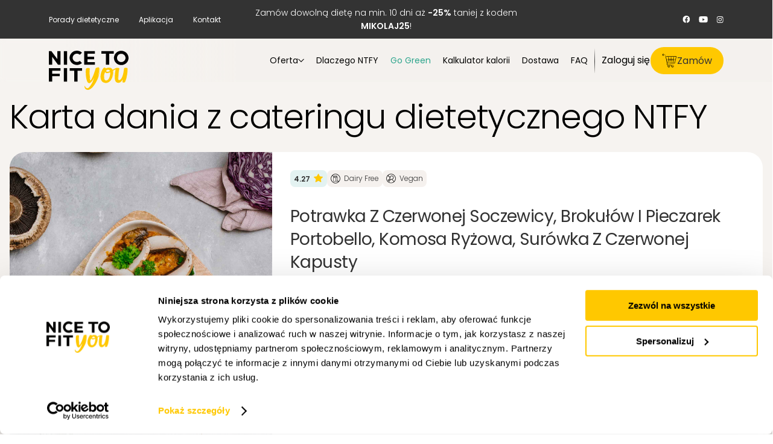

--- FILE ---
content_type: text/html; charset=UTF-8
request_url: https://ntfy.pl/danie/potrawka-z-czerwonej-soczewicy-brokulow-i-pieczarek-portobello-komosa-ryzowa-surowka-z-czerwonej-kapusty
body_size: 17197
content:
<!doctype html>
<html lang="pl-PL">
<head>
<meta charset="UTF-8">
<meta name="viewport" content="width=device-width, initial-scale=1">
<link rel="preconnect" href="https://www.googleadservices.com">
<link rel="preconnect" href="https://www.google-analytics.com">
<link rel="preconnect" href="https://analytics.google.com">
<link rel="preconnect" href="https://connect.facebook.net">
<link rel="preconnect" href="https://10558875.fls.doubleclick.net">
<link rel="preconnect" href="https://11156305.fls.doubleclick.net">
<link rel="preconnect" href="https://static.criteo.net">
<link rel="preconnect" href="https://sslwidget.criteo.com">
<link rel="preconnect" href="https://snap.licdn.com">
<link rel="preconnect" href="https://s.pinimg.com">
<link rel="preconnect" href="https://cm.g.doubleclick.net">
<link rel="preconnect" href="https://cm.g.doubleclick.net">
<link rel="preconnect" href="https://cm.g.doubleclick.net">
<link rel="preconnect" href="https://www.googletagmanager.com">
<meta name='robots' content='index, follow, max-image-preview:large, max-snippet:-1, max-video-preview:-1' />
<!-- Start VWO Common Smartcode -->
<script data-cfasync="false" nowprocket type='text/javascript'>
var _vwo_clicks = 10;
</script>
<!-- End VWO Common Smartcode -->
<!-- Start VWO Smartcode -->
<script data-cfasync="false" nowprocket src="https://dev.visualwebsiteoptimizer.com/lib/1074159.js"></script>
<!-- End VWO Smartcode -->
<script>
window.dataLayer = window.dataLayer || [];
function gtag(){dataLayer.push(arguments);}
</script>
<style>
:root {
--wec-color-default: #32373c;
--wec-color-primary: #FF4068;
--wec-color-secondary: #fff0f2;
--wec-color-white: #fff;
--wec-color-black: #000;
}
.wp-block-button .wp-block-button__link {
padding: 10px 25px;
font-weight: 500;
background-color: var(--wec-color-default);
text-decoration: none;
color: var(--wec-color-white);
}
.wp-block-button .wp-block-button__link:hover {
text-decoration: none;
}
.wp-block-button.is-style-outline .wp-block-button__link {
background-color: transparent;
padding: 8px 21px;
border: 2px solid var(--wec-color-primary);
color: var(--wec-color-black);
}
.wp-block-button.is-style-primary .wp-block-button__link {
background-color: var(--wec-color-primary);
}
.wp-block-button.is-style-secondary .wp-block-button__link {
background-color: var(--wec-color-secondary);
color: var(--wec-color-black);
}
.wp-block-wec-row {
overflow: hidden;
}
.wp-block-wec-section {
padding-left: 15px;
padding-right: 15px;
position: relative;
overflow: hidden;
padding-top: 40px;
padding-bottom: 40px;
width: 100%;
max-width: 1920px !important;
display: flex;
flex-direction: column;
justify-content: center;
z-index: 1;
}
.wp-block-wec-section > *:not(svg):not(img) {
max-width: 1200px !important;
margin-left: auto !important;
margin-right: auto !important;
width: 100%;
}
.wp-block-wec-section > .alignwide { max-width: 1420px !important }
.wp-block-wec-section .alignfull { max-width: 1920px !important }
</style>
<!-- This site is optimized with the Yoast SEO plugin v19.14 - https://yoast.com/wordpress/plugins/seo/ -->
<title>Potrawka z czerwonej soczewicy, brokułów i pieczarek portobello, komosa ryżowa, surówka z czerwonej kapusty (450 kcal) - catering dietetyczny NTFY.pl</title>
<meta name="description" content="Diety NTFY - składniki dania: surówka z czerwonej kapusty, kiełki słonecznika, czosnek, cebula biała, sos sojowy jasny, pomidory, pieprz czarny, pieczarki portobello, kumin, olej rzepakowy, koncentrat pomidorowy 30%, imbir różowy marynowany, brokuły mrożone, batat, sól, komosa ryżowa, soczewica czerwona. Zamów: Potrawka z czerwonej soczewicy, brokułów i pieczarek portobello, komosa ryżowa, surówka z czerwonej kapusty w diecie pudełkowej NTFY." />
<link rel="canonical" href="https://ntfy.pl/danie/potrawka-z-czerwonej-soczewicy-brokulow-i-pieczarek-portobello-komosa-ryzowa-surowka-z-czerwonej-kapusty" />
<meta property="og:locale" content="pl_PL" />
<meta property="og:type" content="article" />
<meta property="og:title" content="Potrawka z czerwonej soczewicy, brokułów i pieczarek portobello, komosa ryżowa, surówka z czerwonej kapusty (450 kcal) - catering dietetyczny NTFY.pl" />
<meta property="og:description" content="Diety NTFY - składniki dania: surówka z czerwonej kapusty, kiełki słonecznika, czosnek, cebula biała, sos sojowy jasny, pomidory, pieprz czarny, pieczarki portobello, kumin, olej rzepakowy, koncentrat pomidorowy 30%, imbir różowy marynowany, brokuły mrożone, batat, sól, komosa ryżowa, soczewica czerwona. Zamów: Potrawka z czerwonej soczewicy, brokułów i pieczarek portobello, komosa ryżowa, surówka z czerwonej kapusty w diecie pudełkowej NTFY." />
<meta property="og:url" content="https://ntfy.pl/danie/potrawka-z-czerwonej-soczewicy-brokulow-i-pieczarek-portobello-komosa-ryzowa-surowka-z-czerwonej-kapusty" />
<meta property="og:site_name" content="Nice To Fit You" />
<meta property="article:publisher" content="https://www.facebook.com/ntfypl/" />
<meta property="article:modified_time" content="2021-10-01T10:23:51+00:00" />
<meta name="twitter:card" content="summary_large_image" />
<meta name="twitter:label1" content="Szacowany czas czytania" />
<meta name="twitter:data1" content="1 minuta" />
<script type="application/ld+json" class="yoast-schema-graph">{"@context":"https://schema.org","@graph":[{"@type":"WebPage","@id":"https://ntfy.pl/danie/potrawka-z-czerwonej-soczewicy-brokulow-i-pieczarek-portobello-komosa-ryzowa-surowka-z-czerwonej-kapusty","url":"https://ntfy.pl/danie/potrawka-z-czerwonej-soczewicy-brokulow-i-pieczarek-portobello-komosa-ryzowa-surowka-z-czerwonej-kapusty","name":"Potrawka z czerwonej soczewicy, brokułów i pieczarek portobello, komosa ryżowa, surówka z czerwonej kapusty (450 kcal) - catering dietetyczny NTFY.pl","isPartOf":{"@id":"https://ntfy.pl/#website"},"datePublished":"2021-06-09T18:42:03+00:00","dateModified":"2021-10-01T10:23:51+00:00","description":"Diety NTFY - składniki dania: surówka z czerwonej kapusty, kiełki słonecznika, czosnek, cebula biała, sos sojowy jasny, pomidory, pieprz czarny, pieczarki portobello, kumin, olej rzepakowy, koncentrat pomidorowy 30%, imbir różowy marynowany, brokuły mrożone, batat, sól, komosa ryżowa, soczewica czerwona. Zamów: Potrawka z czerwonej soczewicy, brokułów i pieczarek portobello, komosa ryżowa, surówka z czerwonej kapusty w diecie pudełkowej NTFY.","breadcrumb":{"@id":"https://ntfy.pl/danie/potrawka-z-czerwonej-soczewicy-brokulow-i-pieczarek-portobello-komosa-ryzowa-surowka-z-czerwonej-kapusty#breadcrumb"},"inLanguage":"pl-PL","potentialAction":[{"@type":"ReadAction","target":["https://ntfy.pl/danie/potrawka-z-czerwonej-soczewicy-brokulow-i-pieczarek-portobello-komosa-ryzowa-surowka-z-czerwonej-kapusty"]}],"image":{"@context":"https://schema.org","@type":"ImageObject","author":"Nice To Fit You","contentUrl":"https://dccore.ntfy.pl/upload/multimedia/ee7d89a128.JPG","datePublished":"2021-06-09","description":"Zdjęcie posiłku: Potrawka z czerwonej soczewicy, brokułów i pieczarek portobello, komosa ryżowa, surówka z czerwonej kapusty","name":"Potrawka z czerwonej soczewicy, brokułów i pieczarek portobello, komosa ryżowa, surówka z czerwonej kapusty"}},{"@type":"BreadcrumbList","@id":"https://ntfy.pl/danie/potrawka-z-czerwonej-soczewicy-brokulow-i-pieczarek-portobello-komosa-ryzowa-surowka-z-czerwonej-kapusty#breadcrumb","itemListElement":[{"@type":"ListItem","position":1,"name":"Strona główna","item":"https://ntfy.pl/"},{"@type":"ListItem","position":2,"name":"Ranking dań","item":"https://ntfy.pl/ranking-dan","url":"https://ntfy.pl/ranking-dan"},{"@type":"ListItem","position":3,"name":"Potrawka z czerwonej soczewicy, brokułów i pieczarek portobello, komosa ryżowa, surówka z czerwonej kapusty","url":"https://ntfy.pl/danie/potrawka-z-czerwonej-soczewicy-brokulow-i-pieczarek-portobello-komosa-ryzowa-surowka-z-czerwonej-kapusty","item":"https://ntfy.pl/danie/potrawka-z-czerwonej-soczewicy-brokulow-i-pieczarek-portobello-komosa-ryzowa-surowka-z-czerwonej-kapusty"}]},{"@type":"WebSite","@id":"https://ntfy.pl/#website","url":"https://ntfy.pl/","name":"Nice To Fit You","description":"Dieta z Dostawą do Domu, Catering Dietetyczny","publisher":{"@id":"https://ntfy.pl/#organization"},"alternateName":"NTFY","potentialAction":[{"@type":"SearchAction","target":{"@type":"EntryPoint","urlTemplate":"https://ntfy.pl/?s={search_term_string}"},"query-input":"required name=search_term_string"}],"inLanguage":"pl-PL"},{"@type":"Organization","@id":"https://ntfy.pl/#organization","name":"Nice To Fit You","alternateName":"NTFY","url":"https://ntfy.pl/","logo":{"@type":"ImageObject","inLanguage":"pl-PL","@id":"https://ntfy.pl/#/schema/logo/image/","url":"https://ntfy.pl/wp-content/uploads/2019/09/03-1.png","contentUrl":"https://ntfy.pl/wp-content/uploads/2019/09/03-1.png","width":1283,"height":614,"caption":"Nice To Fit You"},"image":{"@id":"https://ntfy.pl/#/schema/logo/image/"},"sameAs":["https://www.instagram.com/ntfy.pl/","https://www.youtube.com/channel/UCeAn2e_4SLMLTSJMws2Yz3g","https://www.facebook.com/ntfypl/"]}]}</script>
<!-- / Yoast SEO plugin. -->
<link rel='dns-prefetch' href='//ntfypl.user.com' />
<link rel='stylesheet' id='wp-block-library-css' href='https://ntfy.pl/wp-includes/css/dist/block-library/style.min.css?ver=6.1.9' type='text/css' media='all' />
<link rel='stylesheet' id='wc-blocks-vendors-style-css' href='https://ntfy.pl/wp-content/plugins/woocommerce/packages/woocommerce-blocks/build/wc-blocks-vendors-style.css?ver=9.1.5' type='text/css' media='all' />
<link rel='stylesheet' id='wc-blocks-style-css' href='https://ntfy.pl/wp-content/plugins/woocommerce/packages/woocommerce-blocks/build/wc-blocks-style.css?ver=9.1.5' type='text/css' media='all' />
<link rel='stylesheet' id='classic-theme-styles-css' href='https://ntfy.pl/wp-includes/css/classic-themes.min.css?ver=1' type='text/css' media='all' />
<style id='global-styles-inline-css' type='text/css'>
body{--wp--preset--color--black: #222222;--wp--preset--color--cyan-bluish-gray: #abb8c3;--wp--preset--color--white: #ffffff;--wp--preset--color--pale-pink: #f78da7;--wp--preset--color--vivid-red: #cf2e2e;--wp--preset--color--luminous-vivid-orange: #ff6900;--wp--preset--color--luminous-vivid-amber: #fcb900;--wp--preset--color--light-green-cyan: #7bdcb5;--wp--preset--color--vivid-green-cyan: #00d084;--wp--preset--color--pale-cyan-blue: #8ed1fc;--wp--preset--color--vivid-cyan-blue: #0693e3;--wp--preset--color--vivid-purple: #9b51e0;--wp--preset--color--yellow: #FFC800;--wp--preset--gradient--vivid-cyan-blue-to-vivid-purple: linear-gradient(135deg,rgba(6,147,227,1) 0%,rgb(155,81,224) 100%);--wp--preset--gradient--light-green-cyan-to-vivid-green-cyan: linear-gradient(135deg,rgb(122,220,180) 0%,rgb(0,208,130) 100%);--wp--preset--gradient--luminous-vivid-amber-to-luminous-vivid-orange: linear-gradient(135deg,rgba(252,185,0,1) 0%,rgba(255,105,0,1) 100%);--wp--preset--gradient--luminous-vivid-orange-to-vivid-red: linear-gradient(135deg,rgba(255,105,0,1) 0%,rgb(207,46,46) 100%);--wp--preset--gradient--very-light-gray-to-cyan-bluish-gray: linear-gradient(135deg,rgb(238,238,238) 0%,rgb(169,184,195) 100%);--wp--preset--gradient--cool-to-warm-spectrum: linear-gradient(135deg,rgb(74,234,220) 0%,rgb(151,120,209) 20%,rgb(207,42,186) 40%,rgb(238,44,130) 60%,rgb(251,105,98) 80%,rgb(254,248,76) 100%);--wp--preset--gradient--blush-light-purple: linear-gradient(135deg,rgb(255,206,236) 0%,rgb(152,150,240) 100%);--wp--preset--gradient--blush-bordeaux: linear-gradient(135deg,rgb(254,205,165) 0%,rgb(254,45,45) 50%,rgb(107,0,62) 100%);--wp--preset--gradient--luminous-dusk: linear-gradient(135deg,rgb(255,203,112) 0%,rgb(199,81,192) 50%,rgb(65,88,208) 100%);--wp--preset--gradient--pale-ocean: linear-gradient(135deg,rgb(255,245,203) 0%,rgb(182,227,212) 50%,rgb(51,167,181) 100%);--wp--preset--gradient--electric-grass: linear-gradient(135deg,rgb(202,248,128) 0%,rgb(113,206,126) 100%);--wp--preset--gradient--midnight: linear-gradient(135deg,rgb(2,3,129) 0%,rgb(40,116,252) 100%);--wp--preset--duotone--dark-grayscale: url('#wp-duotone-dark-grayscale');--wp--preset--duotone--grayscale: url('#wp-duotone-grayscale');--wp--preset--duotone--purple-yellow: url('#wp-duotone-purple-yellow');--wp--preset--duotone--blue-red: url('#wp-duotone-blue-red');--wp--preset--duotone--midnight: url('#wp-duotone-midnight');--wp--preset--duotone--magenta-yellow: url('#wp-duotone-magenta-yellow');--wp--preset--duotone--purple-green: url('#wp-duotone-purple-green');--wp--preset--duotone--blue-orange: url('#wp-duotone-blue-orange');--wp--preset--font-size--small: 13px;--wp--preset--font-size--medium: 20px;--wp--preset--font-size--large: 36px;--wp--preset--font-size--x-large: 42px;--wp--preset--spacing--20: 0.44rem;--wp--preset--spacing--30: 0.67rem;--wp--preset--spacing--40: 1rem;--wp--preset--spacing--50: 1.5rem;--wp--preset--spacing--60: 2.25rem;--wp--preset--spacing--70: 3.38rem;--wp--preset--spacing--80: 5.06rem;}:where(.is-layout-flex){gap: 0.5em;}body .is-layout-flow > .alignleft{float: left;margin-inline-start: 0;margin-inline-end: 2em;}body .is-layout-flow > .alignright{float: right;margin-inline-start: 2em;margin-inline-end: 0;}body .is-layout-flow > .aligncenter{margin-left: auto !important;margin-right: auto !important;}body .is-layout-constrained > .alignleft{float: left;margin-inline-start: 0;margin-inline-end: 2em;}body .is-layout-constrained > .alignright{float: right;margin-inline-start: 2em;margin-inline-end: 0;}body .is-layout-constrained > .aligncenter{margin-left: auto !important;margin-right: auto !important;}body .is-layout-constrained > :where(:not(.alignleft):not(.alignright):not(.alignfull)){max-width: var(--wp--style--global--content-size);margin-left: auto !important;margin-right: auto !important;}body .is-layout-constrained > .alignwide{max-width: var(--wp--style--global--wide-size);}body .is-layout-flex{display: flex;}body .is-layout-flex{flex-wrap: wrap;align-items: center;}body .is-layout-flex > *{margin: 0;}:where(.wp-block-columns.is-layout-flex){gap: 2em;}.has-black-color{color: var(--wp--preset--color--black) !important;}.has-cyan-bluish-gray-color{color: var(--wp--preset--color--cyan-bluish-gray) !important;}.has-white-color{color: var(--wp--preset--color--white) !important;}.has-pale-pink-color{color: var(--wp--preset--color--pale-pink) !important;}.has-vivid-red-color{color: var(--wp--preset--color--vivid-red) !important;}.has-luminous-vivid-orange-color{color: var(--wp--preset--color--luminous-vivid-orange) !important;}.has-luminous-vivid-amber-color{color: var(--wp--preset--color--luminous-vivid-amber) !important;}.has-light-green-cyan-color{color: var(--wp--preset--color--light-green-cyan) !important;}.has-vivid-green-cyan-color{color: var(--wp--preset--color--vivid-green-cyan) !important;}.has-pale-cyan-blue-color{color: var(--wp--preset--color--pale-cyan-blue) !important;}.has-vivid-cyan-blue-color{color: var(--wp--preset--color--vivid-cyan-blue) !important;}.has-vivid-purple-color{color: var(--wp--preset--color--vivid-purple) !important;}.has-black-background-color{background-color: var(--wp--preset--color--black) !important;}.has-cyan-bluish-gray-background-color{background-color: var(--wp--preset--color--cyan-bluish-gray) !important;}.has-white-background-color{background-color: var(--wp--preset--color--white) !important;}.has-pale-pink-background-color{background-color: var(--wp--preset--color--pale-pink) !important;}.has-vivid-red-background-color{background-color: var(--wp--preset--color--vivid-red) !important;}.has-luminous-vivid-orange-background-color{background-color: var(--wp--preset--color--luminous-vivid-orange) !important;}.has-luminous-vivid-amber-background-color{background-color: var(--wp--preset--color--luminous-vivid-amber) !important;}.has-light-green-cyan-background-color{background-color: var(--wp--preset--color--light-green-cyan) !important;}.has-vivid-green-cyan-background-color{background-color: var(--wp--preset--color--vivid-green-cyan) !important;}.has-pale-cyan-blue-background-color{background-color: var(--wp--preset--color--pale-cyan-blue) !important;}.has-vivid-cyan-blue-background-color{background-color: var(--wp--preset--color--vivid-cyan-blue) !important;}.has-vivid-purple-background-color{background-color: var(--wp--preset--color--vivid-purple) !important;}.has-black-border-color{border-color: var(--wp--preset--color--black) !important;}.has-cyan-bluish-gray-border-color{border-color: var(--wp--preset--color--cyan-bluish-gray) !important;}.has-white-border-color{border-color: var(--wp--preset--color--white) !important;}.has-pale-pink-border-color{border-color: var(--wp--preset--color--pale-pink) !important;}.has-vivid-red-border-color{border-color: var(--wp--preset--color--vivid-red) !important;}.has-luminous-vivid-orange-border-color{border-color: var(--wp--preset--color--luminous-vivid-orange) !important;}.has-luminous-vivid-amber-border-color{border-color: var(--wp--preset--color--luminous-vivid-amber) !important;}.has-light-green-cyan-border-color{border-color: var(--wp--preset--color--light-green-cyan) !important;}.has-vivid-green-cyan-border-color{border-color: var(--wp--preset--color--vivid-green-cyan) !important;}.has-pale-cyan-blue-border-color{border-color: var(--wp--preset--color--pale-cyan-blue) !important;}.has-vivid-cyan-blue-border-color{border-color: var(--wp--preset--color--vivid-cyan-blue) !important;}.has-vivid-purple-border-color{border-color: var(--wp--preset--color--vivid-purple) !important;}.has-vivid-cyan-blue-to-vivid-purple-gradient-background{background: var(--wp--preset--gradient--vivid-cyan-blue-to-vivid-purple) !important;}.has-light-green-cyan-to-vivid-green-cyan-gradient-background{background: var(--wp--preset--gradient--light-green-cyan-to-vivid-green-cyan) !important;}.has-luminous-vivid-amber-to-luminous-vivid-orange-gradient-background{background: var(--wp--preset--gradient--luminous-vivid-amber-to-luminous-vivid-orange) !important;}.has-luminous-vivid-orange-to-vivid-red-gradient-background{background: var(--wp--preset--gradient--luminous-vivid-orange-to-vivid-red) !important;}.has-very-light-gray-to-cyan-bluish-gray-gradient-background{background: var(--wp--preset--gradient--very-light-gray-to-cyan-bluish-gray) !important;}.has-cool-to-warm-spectrum-gradient-background{background: var(--wp--preset--gradient--cool-to-warm-spectrum) !important;}.has-blush-light-purple-gradient-background{background: var(--wp--preset--gradient--blush-light-purple) !important;}.has-blush-bordeaux-gradient-background{background: var(--wp--preset--gradient--blush-bordeaux) !important;}.has-luminous-dusk-gradient-background{background: var(--wp--preset--gradient--luminous-dusk) !important;}.has-pale-ocean-gradient-background{background: var(--wp--preset--gradient--pale-ocean) !important;}.has-electric-grass-gradient-background{background: var(--wp--preset--gradient--electric-grass) !important;}.has-midnight-gradient-background{background: var(--wp--preset--gradient--midnight) !important;}.has-small-font-size{font-size: var(--wp--preset--font-size--small) !important;}.has-medium-font-size{font-size: var(--wp--preset--font-size--medium) !important;}.has-large-font-size{font-size: var(--wp--preset--font-size--large) !important;}.has-x-large-font-size{font-size: var(--wp--preset--font-size--x-large) !important;}
.wp-block-navigation a:where(:not(.wp-element-button)){color: inherit;}
:where(.wp-block-columns.is-layout-flex){gap: 2em;}
.wp-block-pullquote{font-size: 1.5em;line-height: 1.6;}
</style>
<link rel='stylesheet' id='contact-form-7-css' href='https://ntfy.pl/wp-content/plugins/contact-form-7/includes/css/styles.css?ver=5.8' type='text/css' media='all' />
<style id='contact-form-7-inline-css' type='text/css'>
.wpcf7 .wpcf7-recaptcha iframe {margin-bottom: 0;}.wpcf7 .wpcf7-recaptcha[data-align="center"] > div {margin: 0 auto;}.wpcf7 .wpcf7-recaptcha[data-align="right"] > div {margin: 0 0 0 auto;}
</style>
<link rel='stylesheet' id='wecore-css' href='https://ntfy.pl/wp-content/plugins/we-core/dist/core-c8a1db97b3f43d640a93.css?ver=1.1.33' type='text/css' media='all' />
<link rel='stylesheet' id='ntfy-new-css' href='https://ntfy.pl/wp-content/themes/ntfy/dist/index_new-51642c70bacfb6afa4ac.css?ver=6.1.9' type='text/css' media='all' />
<link rel='stylesheet' id='ntfy-town-css' href='https://ntfy.pl/wp-content/themes/ntfy/dist/town-51642c70bacfb6afa4ac.css?ver=1.0' type='text/css' media='all' />
<link rel='stylesheet' id='wec-utils-css' href='https://ntfy.pl/wec-assets/style.css?ver=1.1.33' type='text/css' media='all' />
<style id='wec-utils-inline-css' type='text/css'>
.w\[l\]{width:l}@media(min-width:960px){}
</style>
<script type="loadOnAcceptConsent" data-wecore-group="statistics" src="https://ntfypl.user.com/widget.js" data-cfasync="false" id="script_widget-js"></script><script type='text/javascript' src='https://ntfy.pl/wp-includes/js/jquery/jquery.min.js?ver=3.6.1' id='jquery-core-js'></script>
<script type='text/javascript' src='https://ntfy.pl/wp-includes/js/jquery/jquery-migrate.min.js?ver=3.3.2' id='jquery-migrate-js'></script>
<script type='text/javascript' src='https://ntfy.pl/wp-content/plugins/we-core/dist/core-c8a1db97b3f43d640a93.js?ver=1.1.33' id='wecore-js'></script>
<link rel="https://api.w.org/" href="https://ntfy.pl/wp-json/" /><link rel="EditURI" type="application/rsd+xml" title="RSD" href="https://ntfy.pl/xmlrpc.php?rsd" />
<link rel="wlwmanifest" type="application/wlwmanifest+xml" href="https://ntfy.pl/wp-includes/wlwmanifest.xml" />
<meta name="generator" content="WordPress 6.1.9" />
<meta name="generator" content="WooCommerce 7.3.0" />
<link rel='shortlink' href='https://ntfy.pl/?p=74435' />
<link rel="alternate" type="application/json+oembed" href="https://ntfy.pl/wp-json/oembed/1.0/embed?url=https%3A%2F%2Fntfy.pl%2Fdanie%2Fpotrawka-z-czerwonej-soczewicy-brokulow-i-pieczarek-portobello-komosa-ryzowa-surowka-z-czerwonej-kapusty" />
<link rel="alternate" type="text/xml+oembed" href="https://ntfy.pl/wp-json/oembed/1.0/embed?url=https%3A%2F%2Fntfy.pl%2Fdanie%2Fpotrawka-z-czerwonej-soczewicy-brokulow-i-pieczarek-portobello-komosa-ryzowa-surowka-z-czerwonej-kapusty&#038;format=xml" />
<!--BEGIN: TRACKING CODE MANAGER (v2.0.16) BY INTELLYWP.COM IN HEAD//-->
<meta name="p:domain_verify" content="1de6fb2feaf9762ded316b0d5bca298c" />
<script id="Cookiebot" src="https://consent.cookiebot.com/uc.js" data-cbid="cc670b5b-13d3-4bbe-805f-91eb7fdea03f" type="text/javascript"></script>
<script>
window.dataLayer = window.dataLayer || [];
function gtag(){dataLayer.push(arguments);}
</script>
<!-- Google Tag Manager -->
<script>(function(w,d,s,l,i){w[l]=w[l]||[];w[l].push({'gtm.start':
new Date().getTime(),event:'gtm.js'});var f=d.getElementsByTagName(s)[0],
j=d.createElement(s),dl=l!='dataLayer'?'&l='+l:'';j.defer=true;j.src=
'https://www.googletagmanager.com/gtm.js?id='+i+dl;f.parentNode.insertBefore(j,f);
})(window,document,'script','dataLayer','GTM-TDZ2SCR');</script>
<!-- End Google Tag Manager -->
<script>gtag("consent","default",{ad_personalization:"denied",ad_user_data:"denied",ad_storage:"denied",analytics_storage:"denied",functionality_storage:"denied",personalization_storage:"denied",security_storage:"granted",wait_for_update:5000,});gtag("set","ads_data_redaction",true);gtag("set","url_passthrough",true);</script>
<!--END: https://wordpress.org/plugins/tracking-code-manager IN HEAD//--><script type="text/javascript">window.form_titles = JSON.parse( `["Foliopaki","E-book"]` );window.form_ids = JSON.parse( `[87318,84512]` );window.form_titles_and_ids = JSON.parse(`{"87318":"Foliopaki","84512":"E-book"}`);window.apiKey = `r6aavl`;jQuery(document).ready(()=>{jQuery(document).bind("wpcf7submit",e=>{let t=e.detail.inputs;if(jQuery(".wpcf7-form").hasClass("sent")){let i=e.detail.contactFormId;Object.entries(window.form_titles_and_ids).forEach(e=>{e[0]==i&&(window.contact_title=e[1])});let a=window.contact_title,n={};t.forEach(e=>{n[e.name]=e.value}),window.data_form=n,userengage("event."+a+" submitted",n),n.apiKey=window.apiKey,UE.pageHit(n)}})});</script><script type="text/javascript">var userID = "";var userName = "";var userEmail = "";</script><script type='text/javascript' data-cfasync='false'>window.civchat = {apiKey: "r6aavl",};</script>
<script type='text/javascript' id='wec-extra'>
/* <![CDATA[ */
var _wec_ = {"configurator":"https:\/\/ntfy.pl\/wp-json\/dccore\/v1\/configurator","diet_price":"https:\/\/ntfy.pl\/wp-json\/dccore\/v1\/diet-price","menu_planner":"https:\/\/ntfy.pl\/wp-json\/dccore\/v1\/menu-planner","meal":"https:\/\/ntfy.pl\/wp-json\/dccore\/v1\/meal\/{hash}","address_check":"https:\/\/ntfy.pl\/wp-json\/dccore\/v1\/address-check","marketing_email":"https:\/\/ntfy.pl\/wp-json\/dccore\/v1\/marketing-email"};
/* ]]> */
</script>
<noscript><style>.woocommerce-product-gallery{ opacity: 1 !important; }</style></noscript>
<style type="text/css">.recentcomments a{display:inline !important;padding:0 !important;margin:0 !important;}</style>        <style>
#gutenberg-content > :not([class*=mw-]) {
max-width: 1200px;
margin-left: auto !important;
margin-right: auto !important;
}
#gutenberg-content > .alignwide:not([class*=mw-]) {
max-width: 1420px;
}
#gutenberg-content > :not(div, section) {
width: calc(100% - 32px);
}
#gutenberg-content > .alignfull:not([class*=mw-]) {
max-width: 1920px;
}
</style>
<link rel="preload" as="image" href="https://dccore.ntfy.pl/upload/multimedia/ee7d89a128.JPG">
<link rel="preload" as="image" href="https://dccore.ntfy.pl/upload/multimedia/ee7d89a128.JPG">
<link rel="icon" href="https://ntfy.pl/wp-content/uploads/2023/06/cropped-logo-3-svg-32x32.png" sizes="32x32" />
<link rel="icon" href="https://ntfy.pl/wp-content/uploads/2023/06/cropped-logo-3-svg-192x192.png" sizes="192x192" />
<link rel="apple-touch-icon" href="https://ntfy.pl/wp-content/uploads/2023/06/cropped-logo-3-svg-180x180.png" />
<meta name="msapplication-TileImage" content="https://ntfy.pl/wp-content/uploads/2023/06/cropped-logo-3-svg-270x270.png" />
<style>
@media (max-width: 1199px) {
.nav-mobile {
display: block;
}
.nav-desktop {
display: none;
}
}
</style>
<style type="text/css" id="wp-custom-css">
.page-id-1906 .img-2,
.page-id-1906 .img-3,
.page-id-2001 .img-2,
.page-id-2001 .img-3
.page-id-2033 .img-2,
.page-id-2033 .img-3,
.page-id-2124 .img-2,
.page-id-2124 .img-3,
.page-id-2232 .img-2,
.page-id-2232 .img-3{
display: none !important;
}
.page-id-2038 .jumbotron-only-title h1{	font-size: 44px;
}
.comp-tooltip-diet__text:after {
content: ".";
}
.slider-cards{
padding-bottom: 15px;
background: url('https://ntfy.pl/wp-content/uploads/2021/06/NTFY_Kwartal2_Lifestyle1081-3-3.jpg') center center no-repeat;
background-size: cover;
}
.page-id-4548 .cta-bottom{
display: none;
}
.bg-funkcjonalosci .stuhr,
.bg-funkcjonalosci .podpis {
display: none;
}
.cp-ambassadors-item__video span {
background:none !important;
}
body .cp-segregation {
padding-bottom: 40px;
}
.om-contest {
display: none;
}
.page-template-template-origin-matters .uk-button {
border-radius: 50px;
}
.om-meals .om-section-arrow {
margin-top: 20px;
}
@media (max-width: 500px) {
.om-dotnav ul li {
width: 22px;
}
}
.cp-select-header__maciek .image2 {
width: 100% !important;
}
.om-heading__r img {
width: 1080px;
}
.maraton {
position: relative;
}
.maraton .title {
display:none;
}
.maraton:after {
display: block;
content: " ";
position:absolute;
bottom: 0;
left: 0;
width: 100%;
height: 20px;
background-color: #fbe153;
z-index: 0;
}
.maraton .image {
background-position: left center !important;
z-index: 2;
}
@media (max-width: 950px) {
.maraton:after {
display: none;
}
.maraton .image {
background-size: contain !important;
background-position: right center !important;
background-repeat: no-repeat;
}
}
.rabat-13 .info {
font-size: 14px;
color: black;
margin-top: 20px;
display: block;
}
.rabat-13 .meta {
position: relative;
}
.rabat-13 p {
margin-top: 0;
}
.rabat-13 .you {
position: absolute;
top: 0;
left: -80px;
z-index: 1;
}
.rabat-13 .image-text {
margin-top: 60px;
position:relative;
z-index: 2;
}
.rabat-13 .title {
display: none;
}
.rabat-13 .image-mobile {
display: none;
}
.rabat-13 .image {
background-position: right center !important;
background-size: contain !important;
background-repeat: no-repeat;
}
@media (max-width: 950px) {
.rabat-13 .you {
display: none;
}
.rabat-13 .image-text {
margin-top: 0px;
}
}
@media (max-width: 950px) {
.rabat-13 .you,
.rabat-13 .link-desktop,
.rabat-13 span,
.rabat-13 .image {
display: none !important;
}
.rabat-13 .image-mobile {
display: block;
}
.rabat-13 .meta {
padding-top: 0 !important;
}
.rabat-13 .wrap {
padding: 0 !important;
}
}
.wielkanoc .image {
background-position: left bottom !important;
background-repeat: no-repeat;
background-size: cover !important;
}
@media (max-width: 950px) {
.wielkanoc .image {
background-size: cover !important;
background-position: left center !important;
}
}
@media (min-width: 950px) {
.wielkanoc-2 {
background: white url('/wp-content/uploads/2023/03/NTFY_Promo_Wiosna-20_Slider-3.jpg') left center no-repeat;
}
}
@media (max-width: 500px) {
.slide-generic .image {
background: top -52px center / 500px no-repeat url('/wp-content/uploads/2023/04/Warstwa-3-kopia-2-5.webp');
}
}
@media (max-width: 500px) {
.two-buttons {
gap: 5px;
}
}
@media (max-width: 380px) {
#cp-slider .item h2,
#cp-slider .item p
{
margin-top: 0pc;
margin-bottom: 15px !important;
}
}
@media (max-width: 1000px) {
.cp-consultation__wrap {
grid-template-columns: 100%;
}
}
.rules__menu small {
font-size: 16px;
}
.cp-parallax-ad {
overflow: hidden;
}
@media (min-width: 900px) {
.cp-jumbotron--style-6 .cp-jumbotron__text {
max-width: 487px;
}
.cp-jumbotron--blog .cp-jumbotron__text {
max-width: 540px;
}
}
@media (max-width: 768px) {
.cp-menu-button {
right: 30px;
bottom: 140px;
}
}
.page-id-3249 .thulium-chat-wrapper,
.page-id-84830 .thulium-chat-wrapper{
display:none;
}
.home .blur {
background: linear-gradient(270deg, rgba(244, 241, 237, 0.76) 69.38%, rgba(244, 241, 237, 0.76) 91.97%);
}
.cp-diets-ingredients {
overflow: hidden;
}
.cp-local-suppliers-v2__heading {
max-width: 687px;
}
.cp-vegan-heading__image--l {
border-radius: 0px 0px 0px 26px;
}
@media(min-width:1000px) {
.cp-vegan-heading__image--r {
border-radius: 0px 0px 26px 0px;
}
}
.cp-mr-ebook__form {
box-shadow: none;
}
.cp-mr-section__r p:last-of-type {
margin-bottom: 0px;
}
.cp-mr-section__r {
justify-content: space-between;
}
@media (max-width: 455px) {
.cp-package__order a:last-of-type {
margin-top: 20px;
}
}		</style>
<link rel="icon" type="image/png" href="https://ntfy.pl/wp-content/themes/ntfy/favicon.png"/>
<meta name="theme-color" content="#333333">
</head>
<body class="ntfy_meal-template-default single single-ntfy_meal postid-74435 theme-ntfy woocommerce-no-js">
<!-- nav -->
<header id="header" class="is-sticky">
<div class="top" id="top">
<div class="top__wrap">
<div class="top__l uk-visible@l">
<ul id="menu-top" class="menu"><li id="menu-item-83768" class="menu-item menu-item-type-post_type menu-item-object-page current_page_parent menu-item-83768"><a href="https://ntfy.pl/blog">Porady dietetyczne</a></li>
<li id="menu-item-83769" class="menu-item menu-item-type-post_type menu-item-object-page menu-item-83769"><a href="https://ntfy.pl/aplikacja-mobilna">Aplikacja</a></li>
<li id="menu-item-84318" class="menu-item menu-item-type-post_type menu-item-object-page menu-item-84318"><a href="https://ntfy.pl/kontakt">Kontakt</a></li>
</ul>            </div>
<div class="top__toolbar uk-text-center" id="toolbar">
Zamów dowolną dietę na min. 10 dni aż <strong>-25%</strong> taniej z kodem <strong>MIKOLAJ25</strong>!            </div>
<div class="top__r uk-flex uk-flex-right uk-flex-middle uk-visible@l">
<div class="social">
<a rel="nofollow" target="_blank" title="Facebook" href="https://www.facebook.com/ntfypl">
<picture id="attachment-id-83723">
<source srcset="https://ntfy.pl/wp-content/uploads/2023/04/facebook.svg" type=""> 
<img width="13" height="12" src="https://ntfy.pl/wp-content/uploads/2023/04/facebook.svg" class="social-icon" alt="" decoding="async" loading="lazy" />
</picture>                        </a>
<a rel="nofollow" target="_blank" title="YouTube" href="https://www.youtube.com/channel/UCeAn2e_4SLMLTSJMws2Yz3g">
<picture id="attachment-id-83724">
<source srcset="https://ntfy.pl/wp-content/uploads/2023/04/youtube.svg" type=""> 
<img width="15" height="11" src="https://ntfy.pl/wp-content/uploads/2023/04/youtube.svg" class="social-icon" alt="" decoding="async" loading="lazy" />
</picture>                        </a>
<a rel="nofollow" target="_blank" title="Instagram" href="https://www.instagram.com/ntfy.pl/">
<picture id="attachment-id-83725">
<source srcset="https://ntfy.pl/wp-content/uploads/2023/04/instagram.svg" type=""> 
<img width="12" height="11" src="https://ntfy.pl/wp-content/uploads/2023/04/instagram.svg" class="social-icon" alt="" decoding="async" loading="lazy" />
</picture>                        </a>
</div>
<!-- LINE -->
<!-- <svg class="line" width="1" height="23" viewBox="0 0 1 23" fill="none" xmlns="http://www.w3.org/2000/svg">
<line x1="0.5" y1="-4.46616e-08" x2="0.500002" y2="23" stroke="url(#paint0_linear_41_1940)"/>
<defs>
<linearGradient id="paint0_linear_41_1940" x1="-0.999996" y1="1.07941e-07" x2="-0.999994" y2="23.8519" gradientUnits="userSpaceOnUse">
<stop stop-color="white" stop-opacity="0"/>
<stop offset="0.515625" stop-color="white"/>
<stop offset="1" stop-color="white" stop-opacity="0"/>
</linearGradient>
</defs>
</svg> -->
<!-- END LINE -->
<!-- <div class="lang-change">
<span class="uk-flex uk-flex-middle uk-flex-between">
PL
<svg width="9" height="6" viewBox="0 0 9 6" fill="none" xmlns="http://www.w3.org/2000/svg">
<path opacity="0.6" d="M1.47292 0.712579L0.601563 1.58313L4.30947 5.2876L8.01737 1.58313L7.14601 0.712579L4.30947 3.54032L1.47292 0.712579Z" fill="white"/>
</svg>
</span>
<ul class="lang-change__menu clear">
<li>
<a href="/de">DE</a>
<a href="/en">EN</a>
</li>
</ul>
</div> -->
</div>
</div>
</div>
<div class="nav-desktop blur" id="nav-desktop">
<nav class="uk-navbar-container uk-flex" id="menu" uk-navbar>
<a class="uk-logo" href="/" id="logo">
<picture id="attachment-id-83721">
<source srcset="https://ntfy.pl/wp-content/uploads/2023/04/logo.svg" type=""> 
<img width="132" height="65" src="https://ntfy.pl/wp-content/uploads/2023/04/logo.svg" class="logo" alt="" decoding="async" loading="lazy" />
</picture>        </a>
<div class="uk-flex uk-flex-middle uk-flex-right uk-flex-1 my-menu">
<ul id="primary" class="uk-navbar-nav"><li id="menu-item-83986" class="menu-item menu-item-type-custom menu-item-object-custom menu-item-83986"><a><span>Oferta</span><svg width="10" height="6" viewBox="0 0 10 6" fill="none" xmlns="http://www.w3.org/2000/svg"><path fill-rule="evenodd" clip-rule="evenodd" d="M5.24307 5.54458C5.10883 5.67882 4.89117 5.67882 4.75693 5.54458L0.631931 1.41958C0.497689 1.28534 0.497689 1.06769 0.631931 0.933446C0.766175 0.799203 0.983825 0.799203 1.11807 0.933446L5 4.81538L8.88193 0.933446C9.01617 0.799203 9.23383 0.799203 9.36807 0.933446C9.50231 1.06769 9.50231 1.28534 9.36807 1.41958L5.24307 5.54458Z" fill="#010100" stroke="#010100" stroke-width="0.5" stroke-linecap="round" stroke-linejoin="round"/></svg></a>            <div class="megamenu-oferta">
<div class="uk-position-relative" style="display: flex; flex-direction: column">
<h3 class="mt-4 mb-4">
Wybór menu
</h3>
<p class="mt-4 mb-6" style="flex-grow: 1; margin-top:0">
Lubisz wybierać, ale nie chcesz ograniczać się do jednej diety? W pakietach znajdziesz <b>do 70 dań do wyboru</b> w codziennym menu <b>z różnych diet</b>.
</p>
<a href="/wybor-menu" class="uk-button uk-button-primary">
Sprawdź
</a>
</div>
<div class="uk-position-relative">
<h3 class="mt-4 mb-4">
Diety
</h3>
<p class="mt-4 mb-6">
Chcesz mieć wybór menu w konkretnej diecie? <b>Wybieraj z minimum 3 dań w każdym posiłku</b> w dietach: Sport, Keto, Niski IG, Dla mam, Wege, Bez nabiału, Flexitarian, Less gluten.
</p>
<a href="/diety" class="uk-button uk-button-primary">
Sprawdź
</a>
</div>
<div class="uk-position-relative">
<h3 class="mt-4 mb-4">
<img width="125" height="20" src="/wp-content/themes/ntfy/src/img/select.svg" alt="SELECT"><br/>
</h3>
<p class="mt-4 mb-6">
W SELECT to Ty tworzysz swoje menu na cały dzień z pojedynczych posiłków. <b>Wybierasz z 70 dań dziennie!</b> Zamawiaj bez ograniczeń – już od jednego dnia i jednego posiłku!
</p>
<a href="/select" class="uk-button uk-button-primary">
Sprawdź
</a>
</div>
</div>
</li>
<li id="menu-item-83764" class="menu-item menu-item-type-post_type menu-item-object-page menu-item-83764"><a href="https://ntfy.pl/dlaczego-my"><span>Dlaczego NTFY</span></a></li>
<li id="menu-item-88432" class="menu-item menu-item-type-post_type menu-item-object-page menu-item-88432"><a href="https://ntfy.pl/go-green"><span>Go Green</span></a></li>
<li id="menu-item-83765" class="menu-item menu-item-type-post_type menu-item-object-page menu-item-83765"><a href="https://ntfy.pl/kalkulator-diet"><span>Kalkulator kalorii</span></a></li>
<li id="menu-item-83766" class="menu-item menu-item-type-post_type menu-item-object-page menu-item-83766"><a href="https://ntfy.pl/gdzie-jestesmy"><span>Dostawa</span></a></li>
<li id="menu-item-83767" class="menu-item menu-item-type-post_type menu-item-object-page menu-item-83767"><a href="https://ntfy.pl/faq"><span>FAQ</span></a></li>
</ul>            <!-- LINE -->
<svg width="2" height="41" viewBox="0 0 2 41" fill="none" xmlns="http://www.w3.org/2000/svg">
<line x1="1.49805" y1="-2.18557e-08" x2="1.49805" y2="41" stroke="url(#paint0_linear_41_1955)"/>
<defs>
<linearGradient id="paint0_linear_41_1955" x1="-0.00194934" y1="7.68995e-08" x2="-0.00194641" y2="42.5185" gradientUnits="userSpaceOnUse">
<stop stop-opacity="0"/>
<stop offset="0.515625" stop-color="#3D3D3D"/>
<stop offset="1" stop-color="#010100" stop-opacity="0"/>
</linearGradient>
</defs>
</svg>
<!-- END LINE -->
<div class="cta uk-flex uk-flex-middle">
<a class="uk-button uk-button-link" rel="nofollow" title="Zaloguj się" href="https://app.ntfy.pl/user/log-in">Zaloguj się</a>
<a class="uk-button uk-button-primary uk-flex uk-flex-middle gap-2" title="Zamów" href="/konfigurator">
<img width="25" height="25" src="/wp-content/themes/ntfy/src/img/shopping-cart.svg" alt="Shopping Cart">
Zamów                </a>
</div>
</div>
</nav>
</div><!-- END #nav-desktop.nav-desktop -->    <div class="nav-mobile" id="nav-mobile"> 
<nav class="uk-navbar-container uk-flex uk-flex-between" uk-navbar>
<div class="uk-navbar-left">
<a class="uk-logo" href="https://ntfy.pl/">
<picture id="attachment-id-83721">
<source srcset="https://ntfy.pl/wp-content/uploads/2023/04/logo.svg" type=""> 
<img width="132" height="65" src="https://ntfy.pl/wp-content/uploads/2023/04/logo.svg" class="logo" alt="" decoding="async" loading="lazy" />
</picture>            </a>
</div>
<div class="uk-navbar-right uk-flex uk-flex-middle">
<a class="uk-button uk-button-primary uk-flex uk-flex-middle gap-2 uk-margin-small-right" title="Zamów" href="/konfigurator">
<img width="25" height="25" src="/wp-content/themes/ntfy/src/img/shopping-cart.svg?v2" alt="Shopping Cart">
Zamów    </a>
<button id="hamburger" aria-label="Menu" onclick="window.wecore.dispatchEvent('#mobile-menu', 'wecore_toggle_nav_mobile');">
<svg xmlns="http://www.w3.org/2000/svg" width="20" height="14" viewBox="0 0 20 14">
<g fill="none" fill-rule="evenodd" stroke="#000" stroke-linecap="round" stroke-linejoin="round" stroke-width="2">
<path d="M1 7h18M1 1h18M1 13h18"/>
</g>
</svg>
</button>
</div>
</nav>
</div><!-- END #nav-mobile.nav-mobile --></header>
<div class="top-space" id="top-space" style="height:43px;"></div>
<!-- Space resizer -->
<script>
(function(c,s){var resize = function(){s.style.height = c.offsetHeight + 'px';};window.addEventListener('resize', resize);resize();})(document.getElementById('top'), document.getElementById('top-space'));
</script>
<!-- END Space resizer --><style>
body {
background-color: #f6f3f0 !important;
}
</style>
<div class="uk-container uk-margin-bottom">
<div class="uk-h2 uk-margin-top">Karta dania z cateringu dietetycznego NTFY</div>
<div id="meal-popup" class="card-meal card-meal--bg" x-data="{active: 1}">
<div class="uk-margin-auto-vertical">
<div class="card-meal__body">
<div class="card-meal__image" id="my-image" style="background-image:url('https://dccore.ntfy.pl/upload/multimedia/ee7d89a128.JPG');">
</div>
<style>
@media (max-width: 1000px) {
#my-image {
background-image: url('https://dccore.ntfy.pl/upload/multimedia/ee7d89a128.JPG') !important;
}
}
</style>
<div class="card-meal__meta">
<div class="uk-flex gap-4 uk-align-middle">
<div class="card-meal__rate">
<strong>4.27</strong>
<img width="16" height="15" src="/wp-content/themes/ntfy/src/img/star-fill.svg" alt="Star">
</div>
<ul class="card-meal__tags uk-margin-remove">
<li class="uk-flex uk-flex-middle">
<img width="16" height="16" src="/wp-content/themes/ntfy/src/img/tags/DF.svg">
<span>Dairy Free</span>
</li>
<li class="uk-flex uk-flex-middle">
<img width="16" height="16" src="/wp-content/themes/ntfy/src/img/tags/VGAN.svg">
<span>Vegan</span>
</li>
</ul>
</div>
<h1 class="card-meal__title">
<span class="uk-text-capitalize">Potrawka z czerwonej soczewicy, brokułów i pieczarek portobello, komosa ryżowa, surówka z czerwonej kapusty</span>
</h1>
<ul class="card-meal__switch switch switch--gradient">
<li :class="active == 1 ? 'active' : null">
<a href="#" class="uk-text-decoration-none" @click.prevent="active = 1" title="Składniki" aria-label="Składniki">
Składniki</a>                        </li>
<li :class="active == 2 ? 'active' : null">
<a href="#" class="uk-text-decoration-none" @click.prevent="active = 2" title="Wartość odżywcza" aria-label="Wartość odżywcza">
Wartość odżywcza</a>                        </li>
</ul>
<div x-show="active == 1">
Surówka z czerwonej kapusty (czerwona kapusta, jabłko, olej rzepakowy, cukier trzcinowy, sól, sok z cytryny, ekstrakt przypraw), Komosa ryżowa, Pulpa pomidorowa (Pomidory, regulator kwasowości: kwas cytrynowy), Brokuły, Pieczarki portobello, Batat, Soczewica czerwona, Koncentrat pomidorowy 30%, Cebula biała, Olej rzepakowy, Sos sojowy jasny (woda, SOJA, sól, mąka PSZENNA, cukier), Sól, Imbir różowy marynowany, Kiełki słonecznika, Pieprz czarny, Kmin rzymski, Czosnek                    </div>
<div x-show="active == 2">
<p class="mb-4">
Wartość odżywcza na porcję <strong>M</strong>
</p>
<div class="uk-margin-small-bottom">
<table border="0" cellspacing="0" class="nutrition">
<tr>
<td>
Wartość energetyczna:<br/>
<strong>1 880 kJ/449 kcal</strong>
</td>
</tr>
<tr>
<td>
Tłuszcz: <strong>10,8 g</strong><br/>
<small style="color:#666">
w tym kwasy tłuszczowe nasycone: <strong>1,4 g</strong>
</small>
</td>
</tr>
<tr>
<td>
Węglowodany: <strong>67,9 g</strong><br/>
<small style="color:#666">
w tym cukry: <strong>8,3 g</strong>
</small>
</td>
</tr>
<tr>
<td>
Błonnik: <strong>12,1 g</strong>
</td>
</tr>
<tr>
<td>
Białko: <strong>15,9 g</strong>
</td>
</tr>
<tr>
<td>
Sól: <strong>1,2 g</strong>
</td>
</tr>
</table>
</div>
</div>
<div class="card-meal__bottom uk-margin-medium-top">
<div class="card-meal__alergens">
<p class="uk-text-bold">Alergeny</p>
<ul class="uk-flex uk-flex-wrap gap-4 uk-margin-remove">
<li class="uk-text-capitalize">gluten</li>
<li class="uk-text-capitalize">soja</li>
</ul>
</div>
</div>
</div>
</div>
</div>
</div>
</div>
        <!-- Footer -->
<footer class="footer">
<div class="uk-container">
<div class="footer-cta">
<h2 class="uk-h2 footer-cta__title">
<span class="font-2">Nie czekaj!</span> Zamów już dziś!                    </h2>
<a class="uk-button uk-button-default footer-cta__button" href="/konfigurator">
Zamów dietę                    </a>
</div>
</div>
<div class="footer-middle">
<img class="footer-middle__path-left" src="/wp-content/themes/ntfy/src/img/paths/footer-left.svg" width="213" height="215" alt="Path">
<img class="footer-middle__path-right" src="/wp-content/themes/ntfy/src/img/paths/footer-right.svg" width="296" height="234" alt="Path">
<div class="uk-container">
<div class="footer-middle__wrap uk-flex uk-flex-between">
<div class="footer-middle__about">
<div class="footer-middle__logo uk-margin-bottom">
<picture id="attachment-id-83722">
<source srcset="https://ntfy.pl/wp-content/uploads/2023/04/logo-secondary.svg" type=""> 
<img width="132" height="65" src="https://ntfy.pl/wp-content/uploads/2023/04/logo-secondary.svg" class="logo" alt="" decoding="async" loading="lazy" />
</picture>                            </div>
<p class="uk-text-bolder" onclick="window.ntfy.toggleClass('#footer-contact', 'open')">
Kontakt                                <img class="footer-chevron" src="/wp-content/themes/ntfy/src/img/chevron-down.svg" width="11" height="7" alt="Chevron">
</p>
<div id="footer-contact" class="footer-middle__toggle">
<p>
<a href="tel:+48 728 604 000" title="Phone">+48 728 604 000</a>                                </p>
<p>
<a href="/cdn-cgi/l/email-protection#19717c75757659776d7f60376975" title="E-mail"><span class="__cf_email__" data-cfemail="ee868b828281ae809a8897c09e82">[email&#160;protected]</span></a>                                </p>
<p>
Od poniedziałku do piątku:<br/>
godz. <span class="uk-text-bolder">6.00-18.00</span><br/>
Soboty: godz.  <span class="uk-text-bolder">7.00-13.00</span>                                </p>
<div class="footer-social uk-margin-small-top">
<a rel="nofollow" target="_blank" title="Facebook" href="https://www.facebook.com/ntfypl">
<picture id="attachment-id-83723">
<source srcset="https://ntfy.pl/wp-content/uploads/2023/04/facebook.svg" type=""> 
<img width="13" height="12" src="https://ntfy.pl/wp-content/uploads/2023/04/facebook.svg" class="social-icon" alt="" decoding="async" loading="lazy" />
</picture>                                        </a>
<a rel="nofollow" target="_blank" title="YouTube" href="https://www.youtube.com/channel/UCeAn2e_4SLMLTSJMws2Yz3g">
<picture id="attachment-id-83724">
<source srcset="https://ntfy.pl/wp-content/uploads/2023/04/youtube.svg" type=""> 
<img width="15" height="11" src="https://ntfy.pl/wp-content/uploads/2023/04/youtube.svg" class="social-icon" alt="" decoding="async" loading="lazy" />
</picture>                                        </a>
<a rel="nofollow" target="_blank" title="Instagram" href="https://www.instagram.com/ntfy.pl/">
<picture id="attachment-id-83725">
<source srcset="https://ntfy.pl/wp-content/uploads/2023/04/instagram.svg" type=""> 
<img width="12" height="11" src="https://ntfy.pl/wp-content/uploads/2023/04/instagram.svg" class="social-icon" alt="" decoding="async" loading="lazy" />
</picture>                                        </a>
</div>
</div>
</div>
<div class="gradient"></div>
<div class="footer-middle__menu">  
<p class="footer__title uk-text-bolder" onclick="window.ntfy.toggleClass('#footer-1', 'open')">Wybór Menu
<img class="footer-chevron" src="/wp-content/themes/ntfy/src/img/chevron-down.svg" width="11" height="7" alt="Chevron">
</p>
<ul id="footer-1" class="menu">
<li>
<a href="/packages/17">
Mini                                        </a>
</li>
<li>
<a href="/packages/18">
Basic                                        </a>
</li>
<li>
<a href="/packages/19">
Plus                                        </a>
</li>
<li>
<a href="/packages/20">
Super                                        </a>
</li>
</ul>
</div>
<div class="gradient"></div>
<div class="footer-middle__menu">  
<p class="footer__title uk-text-bolder" onclick="window.ntfy.toggleClass('#footer-2', 'open')">Diety
<img class="footer-chevron" src="/wp-content/themes/ntfy/src/img/chevron-down.svg" width="11" height="7" alt="Chevron">
</p>
<ul id="footer-2" class="menu">
<li>
<a href="/packages/21">
Sport                                            </a>
</li>
<li>
<a href="/packages/22">
Niski IG                                            </a>
</li>
<li>
<a href="/packages/23">
Wege                                            </a>
</li>
<li>
<a href="/packages/27">
Dla mam                                            </a>
</li>
<li>
<a href="/packages/24">
Less Gluten                                            </a>
</li>
<li>
<a href="/packages/25">
Bez Nabiału                                            </a>
</li>
<li>
<a href="/packages/28">
Flexitarian                                            </a>
</li>
<li>
<a href="/packages/26">
Keto                                            </a>
</li>
</ul>
</div>
<div class="gradient"></div>
<div class="footer-middle__menu">
<p class="footer__title uk-text-bolder" onclick="window.ntfy.toggleClass('#footer-3', 'open')">
Nice to Fit You                                <img class="footer-chevron" src="/wp-content/themes/ntfy/src/img/chevron-down.svg" width="11" height="7" alt="Chevron">
</p>
<ul id="footer-3" class="menu"><li id="menu-item-88431" class="menu-item menu-item-type-post_type menu-item-object-page menu-item-88431"><a href="https://ntfy.pl/go-green">Go Green</a></li>
<li id="menu-item-83798" class="menu-item menu-item-type-post_type menu-item-object-page menu-item-83798"><a href="https://ntfy.pl/dlaczego-my">Dlaczego my?</a></li>
<li id="menu-item-83799" class="menu-item menu-item-type-post_type menu-item-object-page menu-item-83799"><a href="https://ntfy.pl/b2b">B2B</a></li>
<li id="menu-item-90806" class="menu-item menu-item-type-custom menu-item-object-custom menu-item-90806"><a href="https://ntfy.pl/voucher">Voucher</a></li>
<li id="menu-item-83801" class="menu-item menu-item-type-post_type menu-item-object-page menu-item-83801"><a href="https://ntfy.pl/gdzie-jestesmy">Dostawa</a></li>
<li id="menu-item-89865" class="menu-item menu-item-type-custom menu-item-object-custom menu-item-89865"><a href="https://ntfy.pl/program-lojalnosciowy">Program Lojalnościowy</a></li>
<li id="menu-item-83802" class="menu-item menu-item-type-post_type menu-item-object-page menu-item-83802"><a href="https://ntfy.pl/kalkulator-diet">Kalkulator kalorii</a></li>
<li id="menu-item-83803" class="menu-item menu-item-type-post_type menu-item-object-page menu-item-83803"><a href="https://ntfy.pl/aplikacja-mobilna">Aplikacja</a></li>
<li id="menu-item-83804" class="menu-item menu-item-type-custom menu-item-object-custom menu-item-83804"><a href="/blog">Poradnik dietetyczny</a></li>
<li id="menu-item-84075" class="menu-item menu-item-type-post_type menu-item-object-page menu-item-84075"><a href="https://ntfy.pl/rabat">Rabat NTFY</a></li>
<li id="menu-item-84051" class="menu-item menu-item-type-post_type menu-item-object-page menu-item-84051"><a href="https://ntfy.pl/kacik-mediowy">Biuro prasowe</a></li>
<li id="menu-item-84052" class="menu-item menu-item-type-post_type menu-item-object-page menu-item-84052"><a href="https://ntfy.pl/kariera">Kariera</a></li>
</ul>                        </div>
<div class="footer-middle__social-mobile footer-social uk-margin-small-top">
<a rel="nofollow" target="_blank" title="Facebook" href="https://www.facebook.com/ntfypl">
<picture id="attachment-id-83723">
<source srcset="https://ntfy.pl/wp-content/uploads/2023/04/facebook.svg" type=""> 
<img width="13" height="12" src="https://ntfy.pl/wp-content/uploads/2023/04/facebook.svg" class="social-icon" alt="" decoding="async" loading="lazy" />
</picture>                                </a>
<a rel="nofollow" target="_blank" title="YouTube" href="https://www.youtube.com/channel/UCeAn2e_4SLMLTSJMws2Yz3g">
<picture id="attachment-id-83724">
<source srcset="https://ntfy.pl/wp-content/uploads/2023/04/youtube.svg" type=""> 
<img width="15" height="11" src="https://ntfy.pl/wp-content/uploads/2023/04/youtube.svg" class="social-icon" alt="" decoding="async" loading="lazy" />
</picture>                                </a>
<a rel="nofollow" target="_blank" title="Instagram" href="https://www.instagram.com/ntfy.pl/">
<picture id="attachment-id-83725">
<source srcset="https://ntfy.pl/wp-content/uploads/2023/04/instagram.svg" type=""> 
<img width="12" height="11" src="https://ntfy.pl/wp-content/uploads/2023/04/instagram.svg" class="social-icon" alt="" decoding="async" loading="lazy" />
</picture>                                </a>
</div>
</div>              
</div>
</div>
<div class="footer-bottom">
<div class="uk-container footer-bottom__wrap">
<div class="footer-bottom__menu"> 
<ul id="policy" class="menu"><li id="menu-item-84380" class="menu-item menu-item-type-post_type menu-item-object-ntfy_rules menu-item-84380"><a href="https://ntfy.pl/polityka-prywatnosci">Polityka prywatności</a></li>
<li id="menu-item-84376" class="menu-item menu-item-type-post_type menu-item-object-ntfy_rules menu-item-84376"><a href="https://ntfy.pl/regulamin">Regulamin</a></li>
<li id="menu-item-83783" class="menu-item menu-item-type-custom menu-item-object-custom menu-item-83783"><a href="https://ntfy.pl/wp-content/uploads/theme/documents/Ramy-Czasowe.pdf">Ramy czasowe</a></li>
<li id="menu-item-83784" class="menu-item menu-item-type-post_type menu-item-object-page menu-item-83784"><a href="https://ntfy.pl/obowiazek-informacyjny">Obowiązek informacyjny</a></li>
<li id="menu-item-84377" class="menu-item menu-item-type-post_type menu-item-object-ntfy_rules menu-item-84377"><a href="https://ntfy.pl/regulamin-programu-lojalnosciowego">Regulamin Programu Lojalnościowego</a></li>
<li id="menu-item-87739" class="menu-item menu-item-type-post_type menu-item-object-page menu-item-87739"><a href="https://ntfy.pl/cennik-dostaw">Cennik dostaw</a></li>
<li id="menu-item-88820" class="menu-item menu-item-type-custom menu-item-object-custom menu-item-88820"><a href="https://ntfy.pl/wp-content/uploads/2024/12/NTFY-Informacja-o-realizowanej-strategii-podatkowej-FY23.pdf">Informacja o realizowanej strategii podatkowej</a></li>
<li id="menu-item-89672" class="menu-item menu-item-type-custom menu-item-object-custom menu-item-89672"><a href="https://ntfy.pl/relacje-inwestorskie">Relacje inwestorskie</a></li>
<li id="menu-item-93851" class="menu-item menu-item-type-custom menu-item-object-custom menu-item-93851"><a href="https://ntfy.pl/esg">Zrównoważony rozwój</a></li>
</ul>                    </div>
<div class="footer-bottom__app uk-flex uk-flex-middle uk-flex-right gap-2">
<a class="app-store-btn" target="_blank" rel="nofollow noopener" title="" href="https://play.google.com/store/apps/details?id=pl.netinteractive.ntfy">
<picture id="attachment-id-83727">
<source srcset="https://ntfy.pl/wp-content/uploads/2023/04/google-play-btn.svg" type=""> 
<img width="171" height="52" src="https://ntfy.pl/wp-content/uploads/2023/04/google-play-btn.svg" class="attachment-full size-full" alt="" decoding="async" loading="lazy" />
</picture>                        </a>
<a class="app-store-btn" target="_blank" rel="nofollow noopener" title="" href="https://itunes.apple.com/pl/app/ntfy-nice-to-fit-you/id1246308752?l=pl">
<picture id="attachment-id-83726">
<source srcset="https://ntfy.pl/wp-content/uploads/2023/04/app-store-btn.svg" type=""> 
<img width="171" height="52" src="https://ntfy.pl/wp-content/uploads/2023/04/app-store-btn.svg" class="attachment-full size-full" alt="" decoding="async" loading="lazy" />
</picture>                        </a>
</div>
</div>
<div class="uk-container"> 
<p class="footer-bottom__copy uk-text-center">
Wszelkie prawa zastrzeżone. © NiceToFitYou 2025.                    </p>
</div>
</div>
</footer>
<!-- This is the modal -->
<div id="meal-popup" class="card-meal" uk-modal>
<div class="uk-modal-dialog uk-modal-body uk-margin-auto-vertical" x-data="mealPopup" x-block="$store.mealPopup.block">
<template x-if="$store.mealPopup.meal">
<div class="card-meal__body">
<div class="card-meal__image" :style="'background-image:url(\'https://dccore.ntfy.pl/upload/multimedia/'+ getImage() +'\');'">
</div>
<div class="card-meal__meta">
<div class="uk-flex gap-4 uk-align-middle">
<div class="card-meal__rate">
<template x-if="$store.mealPopup.meal.types.length > 0">
<strong x-text="$store.mealPopup.meal.types[0]"></strong>
</template>
<strong x-text="String(Math.round($store.mealPopup.meal.rate * 100) / 100).replace('.', ',')"></strong>
<img width="16" height="15" src="/wp-content/themes/ntfy/src/img/star-fill.svg" alt="Star">
</div>
<ul class="card-meal__tags uk-margin-remove">
<template x-for="(tag, index) in $store.mealPopup.meal.tags">
<li class="uk-flex uk-flex-middle">
<img width="16" height="16" :src="'/wp-content/themes/ntfy/src/img/tags/'+tag.replace('#', '')+'.svg'">
<span x-text="trans[tag] !== undefined ? trans[tag] : tag"></span>
</li>
</template>
</ul>
</div>
<h2 class="card-meal__title">
<span class="uk-text-capitalize" x-text="$store.mealPopup.meal.meal_name"></span>
<template x-if="$store.mealPopup.price">
<br/>
<strong x-text="'od ' + String($store.mealPopup.price).replace('.', ',') + ' zł'"></strong>
</template>
</h2>
<ul class="card-meal__switch switch switch--gradient">
<li :class="active == 2 ? 'active' : null">
<a href="#" class="uk-text-decoration-none" @click.prevent="active = 2" title="Składniki" aria-label="Składniki">
Składniki</a>                        </li>
<li :class="active == 3 ? 'active' : null">
<a href="#" class="uk-text-decoration-none" @click.prevent="active = 3" title="Wartość odżywcza" aria-label="Wartość odżywcza">
Wartość odżywcza</a>                        </li>
</ul>
<div x-show="active == 2" x-text="getIngredients()">
Składniki
</div>
<div x-show="active == 3">
<p class="mb-4">
Wartość odżywcza na porcję <strong x-text="$store.mealPopup.meal != null ? $store.mealPopup.meal.meal_size : null"></strong>
</p>
<table border="0" cellspacing="0" class="nutrition">
<tr>
<td>
Wartość energetyczna:<br/>
<strong x-text="$store.mealPopup.getNutrition('caloryfic_kj', 0) + ' kJ/' + $store.mealPopup.getNutrition('caloryfic', 0) + ' kcal'"></strong>
</td>
</tr>
<tr>
<td>
Tłuszcz: <strong x-text="$store.mealPopup.getNutrition('fat_g') + ' g'"></strong><br/>
<small style="color:#666">
w tym kwasy tłuszczowe nasycone: <strong x-text="$store.mealPopup.getNutrition('saturated_fatty_acids_g') + ' g'"></strong>
</small>
</td>
</tr>
<tr>
<td>
Węglowodany: <strong x-text="$store.mealPopup.getNutrition('carbohydrate_g') + ' g'"></strong><br/>
<small style="color:#666">
w tym cukry: <strong x-text="$store.mealPopup.getNutrition('sugars_g') + ' g'"></strong>
</small>
</td>
</tr>
<tr>
<td>
Błonnik: <strong x-text="$store.mealPopup.getNutrition('dietary_fiber_g') + ' g'"></strong>
</td>
</tr>
<tr>
<td>
Białko: <strong x-text="$store.mealPopup.getNutrition('protein_g') + ' g'"></strong>
</td>
</tr>
<tr>
<td>
Sól: <strong x-text="$store.mealPopup.getNutrition('salt_g') + ' g'"></strong>
</td>
</tr>
</table>
</div>
<!-- <div x-show="active == 4">
Sposób przygotowania
</div> -->
<div class="card-meal__bottom uk-margin-medium-top">
<div class="card-meal__alergens" x-show="$store.mealPopup.meal.alergens.length > 0">
<p class="uk-text-bold">Alergeny</p>
<ul class="uk-flex uk-flex-wrap gap-4 uk-margin-remove-top">
<template x-for="(alergen, index) in $store.mealPopup.meal.alergens">
<li x-text="alergen" class="uk-text-capitalize"></li>
</template>
</ul>
</div>
</div>
<template x-if="$store.mealPopup.getSizes().length > 0">
<div class="card-meal__sizes uk-margin-remove">
<p class="uk-text-bold">Rozmiar</p>
<ul class="uk-flex uk-flex-middle">
<template x-for="size in $store.mealPopup.getSizes()">
<li class="uk-flex uk-flex-middle">
<a href="#" :class="UIkit.util.isUndefined(size.hash) ? 'active': null" @click.prevent="! UIkit.util.isUndefined(size.hash) ? $store.mealPopup.changeSize(size.hash) : false" x-text="size.title"></a>
</li>
</template>
</ul>
</div>
</template>
</div>
</div>
</template>
<button class="uk-modal-close" type="button"></button>
</div>
</div>
<script data-cfasync="false" src="/cdn-cgi/scripts/5c5dd728/cloudflare-static/email-decode.min.js"></script><script>
document.addEventListener('alpine:init', () => {
Alpine.data('mealPopup', () => ({
active: 2,
getIngredients() {
return this.$store.mealPopup.meal.ingredients.join(', ').replace(/(<([^>]+)>)/gi, "");
},
getImage() {
let type = 'MULTIMEDIA_VERTICAL';
return ! window.UIkit.util.isUndefined( this.$store.mealPopup.meal.images[type] ) ? this.$store.mealPopup.meal.images[type].name : null;
},
trans: {
'#DF': 'Dairy Free',
'#LG': 'Less Gluten',
'#VG': 'Vegan',
'#LC': 'Less Carb'
}
}));
});
</script>        <!-- This is the modal -->
<div id="ntfy-calculator-modal" class="calculator-modal" uk-modal>
<div class="uk-modal-dialog uk-modal-body uk-margin-auto-vertical">
<div class="cp-calc-diet" id="calculator" data-component="calculator-v2">
<form class="cp-calc-diet__form uk-border-rounded">
<h3 class="uk-text-center" style="font-size:36px;">Kalkulator kalorii</h3>
<p class="uk-text-center uk-margin-large-bottom" style="max-width:645px;margin-left:auto;margin-right:auto;">
1500, 2000, 2500 czy więcej? Jaka ilość kalorii będzie dla Ciebie odpowiednia? Uzupełnij pola i poznaj swoje potrzeby oraz swojego organizmu.
</p>
<div id="form">
<h6 class="uk-h6 cp-calc-diet__text-m mb-4">
Jaki jest Twój cel
</h6>
<div class="cp-calc-diet__want form-group">
<label class="stylized-radio ">
<input type="radio" value="1" name="want" checked="checked"/>
<span class="label">
<span>
Chcę schudnąć
</span>
</span>
</label>
<label class="stylized-radio ">
<input type="radio" value="2" name="want"/>
<span class="label">
<span>
Chcę zdrowo się odżywiać
</span>
</span>
</label>
<label class="stylized-radio ">
<input type="radio" value="3" name="want"/>
<span class="label">
<span>
Chcę budować masę mięśniową
</span>
</span>
</label>
</div>
<div class="cp-calc-diet__other">
<div class="form-group">
<h6 class="mb-4 cp-calc-diet__text-m">
Ile masz wzrostu i ile ważysz?
</h6>
<div class="cp-calc-diet__height">
<label class="cp-calc-diet__input">
<input class="uk-input " type="text" name="height" value="">
<span class="placeholder">
cm
</span>
</label>
<label class="cp-calc-diet__input">
<input class="uk-input " type="text" name="weight" value="">
<span class="placeholder">
kg
</span>
</label>
</div>
</div>
<div class="form-group">
<h6 class="mb-4 cp-calc-diet__text-m">
Ile masz lat a ile ćwiczysz?
</h6>
<div class="cp-calc-diet__age">
<input class="uk-input " type="text" placeholder="wiek" name="age" value="">
<div class="dropdown">
<div data-stylized-select data-component="stylized-select">
<select name="exercises" class="uk-hidden">
<option value="1" selected>
Nie ćwiczę lub rzadko
</option>
<option value="1.2">
Lekko ćwiczę
</option>
<option value="1.4">
Często ćwiczę
</option>
<option value="1.6">
Regularnie ćwiczę
</option>
<option value="1.8">
Ciężko trenuje
</option>
<option value="2">
Czynny sport
</option>
</select>
<button class="uk-button uk-button-default button " type="button" tabindex="-1">
<span class="text">
Nie ćwiczę lub rzadko
</span>
<span class="chevron">
<svg xmlns="http://www.w3.org/2000/svg" width="14" height="8" viewBox="0 0 14 8" fill="none">
<path fill-rule="evenodd" clip-rule="evenodd" d="M13.3432 0.328058C13.2613 0.239768 13.1641 0.169728 13.0571 0.121943C12.9501 0.0741566 12.8354 0.0495605 12.7196 0.0495605C12.6038 0.0495605 12.4891 0.0741566 12.3821 0.121943C12.2752 0.169728 12.178 0.239768 12.0961 0.328058L7.15241 5.65606L2.20873 0.328058C2.12685 0.23981 2.02964 0.169807 1.92265 0.122047C1.81567 0.0742878 1.701 0.0497065 1.5852 0.0497065C1.4694 0.0497065 1.35473 0.0742878 1.24775 0.122047C1.14076 0.169807 1.04355 0.23981 0.961672 0.328058C0.796302 0.506284 0.703399 0.748009 0.703399 1.00006C0.703399 1.12486 0.726207 1.24844 0.770522 1.36374C0.814837 1.47904 0.879789 1.58381 0.961672 1.67206L6.52888 7.67206C6.61075 7.76035 6.70795 7.83039 6.81494 7.87817C6.92192 7.92596 7.0366 7.95056 7.15241 7.95056C7.26822 7.95056 7.3829 7.92596 7.48989 7.87817C7.59688 7.83039 7.69408 7.76035 7.77594 7.67206L13.3432 1.67206C13.4251 1.58383 13.4901 1.47907 13.5344 1.36377C13.5787 1.24846 13.6016 1.12487 13.6016 1.00006C13.6016 0.875243 13.5787 0.751652 13.5344 0.636347C13.4901 0.521042 13.4251 0.416283 13.3432 0.328058Z" fill="black" fill-opacity="0.87"/>
</svg>
</span>
</button>
</div>
</div>
</div>
</div>
<div class="form-group">
<h6 class="mb-4 cp-calc-diet__text-m">Twoja płeć?</h6>
<div class="cp-calc-diet__sex">
<label class="stylized-radio ">
<input type="radio" value="0" name="sex" checked="checked"/>
<span class="label"><span>Kobieta</span></span>
</label>
<label class="stylized-radio ">
<input type="radio" value="1" name="sex"/>
<span class="label"><span>Mężczyzna</span></span>
</label>
</div>
</div>
</div>
<p class="cp-calc-diet__btn uk-text-center mt-8 uk-margin-remove-bottom">
<button type="submit" class="uk-button uk-button-secondary uk-margin-auto">
Oblicz zapotrzebowanie
</button>
</p>
</div>
<div class="cp-calc-diet__result uk-hidden" id="result">
<div class="card-blue">
<img src="https://ntfy.pl/wp-content/themes/ntfy/src/img/calculator/weight.svg" width="66" height="66">
<h6 class="uk-text-center mt-4 uk-margin-remove-bottom">
Twoje zapotrzebowanie kaloryczne to: <br>
<span id="kcal">
</span>
</h6>
</div>
<div class="uk-flex gap-4 uk-flex-wrap mt-8 uk-flex-center cp-calc-diet__result-btns">
<a class="uk-button uk-button-secondary" href="#back-to-calc">
Oblicz ponownie
</a>
<a class="uk-button uk-button-primary" href="/konfigurator">
Zamów dietę
</a>
</div>
</div>
</form>
<div class="uk-hidden">
<div id="modal-result-calculator" class="uk-flex-top" uk-modal>
<div class="uk-modal-dialog uk-margin-auto-vertical uk-modal-body">
<button class="uk-modal-close-default" type="button" uk-close></button>
<h4 class="uk-text-bold">
Twoje dzienne<br/>zapotrzebowanie to:
</h4>
<p>
<span class="result uk-text-bold"></span> <br>
<strong>kcal</strong>
</p>
<p>
Wiesz już, ile kcal dzienne potrzebujesz.<br/>
Ułóż teraz dietę idealną dla Ciebie.
</p>
<p class="uk-text-center button">
<a class="uk-button uk-button-right-icon uk-button-primary" href="/konfigurator">
Stwórz swoją dietę
<img alt="arrow" width="19" height="8" src="/wp-content/themes/ntfy/src/images/icons/icon-arrow.svg">
</a>
</p>
</div>
</div>
</div>        </div>
<button class="uk-modal-close" type="button"></button>
</div>
</div>        <!-- / Footer -->
<!--BEGIN: TRACKING CODE MANAGER (v2.0.16) BY INTELLYWP.COM IN FOOTER//-->
<!-- Google Tag Manager (noscript) -->
<noscript><iframe src="https://www.googletagmanager.com/ns.html?id=GTM-TDZ2SCR" height="0" width="0"></iframe></noscript>
<!-- End Google Tag Manager (noscript) -->
<script async type="loadOnAcceptConsent" src="https://cdn.thulium.com/apps/chat-widget/chat-loader.js?hash=ntfy-85cf0db4-560d-4b8c-a37f-1332047c5a91"></script>
<!--END: https://wordpress.org/plugins/tracking-code-manager IN FOOTER//--><div id="mobile-menu" class="mobile-menu">
<div class="mobile-menu__top">
<div></div>
<button class="mobile-menu__close" onclick="window.wecore.dispatchEvent('#mobile-menu', 'wecore_toggle_nav_mobile');">
<svg width="18" height="18" viewBox="0 0 18 18" fill="none" xmlns="http://www.w3.org/2000/svg">
<path fill-rule="evenodd" clip-rule="evenodd" d="M17.0486 2.64863C17.5173 2.18 17.5173 1.4202 17.0486 0.95157C16.58 0.48294 15.8202 0.48294 15.3516 0.95157L9.0001 7.30304L2.64863 0.95157C2.18 0.48294 1.4202 0.48294 0.95157 0.95157C0.48294 1.4202 0.48294 2.18 0.95157 2.64863L7.30304 9.0001L0.95157 15.3516C0.48294 15.8202 0.48294 16.58 0.95157 17.0486C1.4202 17.5173 2.18 17.5173 2.64863 17.0486L9.0001 10.6972L15.3516 17.0486C15.8202 17.5173 16.58 17.5173 17.0486 17.0486C17.5173 16.58 17.5173 15.8202 17.0486 15.3516L10.6972 9.0001L17.0486 2.64863Z" fill="black"/>
</svg>
</button>
</div>
<div class="mobile-menu__wrap">
<ul>
<li id="menu-item-0">
<span class="uk-flex uk-flex-middle gap-1">
<a 
href="" 
title="Oferta" 
onclick="window.ntfy.toggleClass('#menu-item-0', 'open'); return false;"                            >
Oferta                            </a>
<button onclick="window.ntfy.toggleClass('#menu-item-0', 'open')" class="uk-flex uk-flex-middle uk-flex-center">
<svg width="11" height="6" viewBox="0 0 11 6" fill="none" xmlns="http://www.w3.org/2000/svg">
<path fill-rule="evenodd" clip-rule="evenodd" d="M5.74307 5.30557C5.60883 5.43981 5.39117 5.43981 5.25693 5.30557L1.13193 1.18057C0.997689 1.04633 0.997689 0.828675 1.13193 0.694432C1.26618 0.560189 1.48382 0.560189 1.61807 0.694432L5.5 4.57636L9.38193 0.694432C9.51617 0.560189 9.73383 0.560189 9.86807 0.694432C10.0023 0.828675 10.0023 1.04633 9.86807 1.18057L5.74307 5.30557Z" fill="#010100" stroke="#010100" stroke-width="0.5" stroke-linecap="round" stroke-linejoin="round"/>
</svg>
</button>
</span>
<ul id="submenu-oferta">
<li>
<a href="/wybor-menu">
Wybór Menu
</a>
</li>
<li>
<a href="/diety">
Diety
</a>
</li>
<li>
<a href="/select">
Select
</a>
</li>
</ul>
</li>
<li id="menu-item-1">
<span class="uk-flex uk-flex-middle gap-1">
<a 
href="https://ntfy.pl/dlaczego-my" 
title="Dlaczego NTFY" 
>
Dlaczego NTFY                            </a>
</span>
</li>
<li id="menu-item-2">
<span class="uk-flex uk-flex-middle gap-1">
<a 
href="https://ntfy.pl/go-green" 
title="Go Green" 
>
Go Green                            </a>
</span>
</li>
<li id="menu-item-3">
<span class="uk-flex uk-flex-middle gap-1">
<a 
href="https://ntfy.pl/kalkulator-diet" 
title="Kalkulator kalorii" 
>
Kalkulator kalorii                            </a>
</span>
</li>
<li id="menu-item-4">
<span class="uk-flex uk-flex-middle gap-1">
<a 
href="https://ntfy.pl/gdzie-jestesmy" 
title="Dostawa" 
>
Dostawa                            </a>
</span>
</li>
<li id="menu-item-5">
<span class="uk-flex uk-flex-middle gap-1">
<a 
href="https://ntfy.pl/faq" 
title="FAQ" 
>
FAQ                            </a>
</span>
</li>
</ul>
<svg width="313" height="1" viewBox="0 0 313 1" fill="none" xmlns="http://www.w3.org/2000/svg">
<line x1="313" y1="0.5" x2="-4" y2="0.5" stroke="url(#paint0_linear_1075_30474)" stroke-opacity="0.8"/>
<defs>
<linearGradient id="paint0_linear_1075_30474" x1="251.39" y1="-0.500008" x2="-15.7406" y2="-1.05453" gradientUnits="userSpaceOnUse">
<stop stop-opacity="0"/>
<stop offset="0.515625" stop-color="#3D3D3D"/>
<stop offset="1" stop-color="#010100"/>
</linearGradient>
</defs>
</svg>
<ul>
<li id="menu-item-0">
<span class="uk-flex uk-flex-middle gap-1">
<a href="https://ntfy.pl/blog" title="Porady dietetyczne">
Porady dietetyczne                            </a>
</span>
</li>
<li id="menu-item-1">
<span class="uk-flex uk-flex-middle gap-1">
<a href="https://ntfy.pl/aplikacja-mobilna" title="Aplikacja">
Aplikacja                            </a>
</span>
</li>
<li id="menu-item-2">
<span class="uk-flex uk-flex-middle gap-1">
<a href="https://ntfy.pl/kontakt" title="Kontakt">
Kontakt                            </a>
</span>
</li>
</ul>
<div class="mobile-menu__bottom">
<div class="log-in mb-6 mt-4">
<a href="https://app.ntfy.pl/user/log-in" class="uk-text-decoration-none" rel="nofollow">
Zaloguj się
</a>
</div>
<div class="social">
<a rel="nofollow" target="_blank" title="Facebook" href="https://www.facebook.com/ntfypl">
<picture id="attachment-id-83723">
<source srcset="https://ntfy.pl/wp-content/uploads/2023/04/facebook.svg" type=""> 
<img width="13" height="12" src="https://ntfy.pl/wp-content/uploads/2023/04/facebook.svg" class="social-icon" alt="" decoding="async" loading="lazy" />
</picture>                    </a>
<a rel="nofollow" target="_blank" title="YouTube" href="https://www.youtube.com/channel/UCeAn2e_4SLMLTSJMws2Yz3g">
<picture id="attachment-id-83724">
<source srcset="https://ntfy.pl/wp-content/uploads/2023/04/youtube.svg" type=""> 
<img width="15" height="11" src="https://ntfy.pl/wp-content/uploads/2023/04/youtube.svg" class="social-icon" alt="" decoding="async" loading="lazy" />
</picture>                    </a>
<a rel="nofollow" target="_blank" title="Instagram" href="https://www.instagram.com/ntfy.pl/">
<picture id="attachment-id-83725">
<source srcset="https://ntfy.pl/wp-content/uploads/2023/04/instagram.svg" type=""> 
<img width="12" height="11" src="https://ntfy.pl/wp-content/uploads/2023/04/instagram.svg" class="social-icon" alt="" decoding="async" loading="lazy" />
</picture>                    </a>
</div>
</div>
</div>
</div>
<div class="mobile-menu__mask" onclick="window.wecore.dispatchEvent('#mobile-menu', 'wecore_toggle_nav_mobile');"></div>	<script type="text/javascript">
(function () {
var c = document.body.className;
c = c.replace(/woocommerce-no-js/, 'woocommerce-js');
document.body.className = c;
})();
</script>
<script type='text/javascript' src='https://ntfy.pl/wp-content/plugins/contact-form-7/includes/swv/js/index.js?ver=5.8' id='swv-js'></script>
<script type='text/javascript' id='contact-form-7-js-extra'>
/* <![CDATA[ */
var wpcf7 = {"api":{"root":"https:\/\/ntfy.pl\/wp-json\/","namespace":"contact-form-7\/v1"}};
/* ]]> */
</script>
<script type='text/javascript' src='https://ntfy.pl/wp-content/plugins/contact-form-7/includes/js/index.js?ver=5.8' id='contact-form-7-js'></script>
<script type="loadOnAcceptConsent" data-wecore-group="statistics" src="https://ntfy.pl/wp-content/plugins/userengage-live-chat-marketing-automation-integration/assets/js/ue.js?ver=1.1" id="script_ue-js"></script><script type='text/javascript' id='ntfy-js-extra'>
/* <![CDATA[ */
var _ntfy_ = {"login":"https:\/\/app.ntfy.pl\/user\/log-in","create":"https:\/\/app.ntfy.pl\/order\/create","order":"https:\/\/app.ntfy.pl\/setup","api":{"base":"https:\/\/dccore.ntfy.pl","meal":"https:\/\/dccore.ntfy.pl\/api\/external\/qrcode\/sr{id}","meal_list":"https:\/\/dccore.ntfy.pl\/v3\/qrcode\/","meal_image":"https:\/\/dccore.ntfy.pl\/upload\/multimedia\/{image}","address_check":"https:\/\/dccore.ntfy.pl\/frontend\/address\/check","marketing_email":"https:\/\/dccore.ntfy.pl\/v3\/account\/marketing_email","diet_price":"https:\/\/dccore.ntfy.pl\/frontend\/diet-price.json"}};
/* ]]> */
</script>
<script type='text/javascript' src='https://ntfy.pl/wp-content/themes/ntfy/dist/index-51642c70bacfb6afa4ac.js?ver=1.0' id='ntfy-js'></script>
<script type='text/javascript' defer="defer" src='https://ntfy.pl/wp-content/themes/ntfy/src/js/pre-configurator.js' id='configurator-script-js'></script>
<script>
var currentUrl = window.location.href;
</script>
<style>
#menu-item-88432 a span {
color: #2CA48C;
}
#menu-item-88431 a {
color: #2CA48C;
}
</style>    </body>
</html><!-- WP Fastest Cache file was created in 1.5169279575348 seconds, on 03-12-25 13:37:40 --><!-- need to refresh to see cached version -->

--- FILE ---
content_type: text/css
request_url: https://ntfy.pl/wp-content/themes/ntfy/dist/index_new-51642c70bacfb6afa4ac.css?ver=6.1.9
body_size: 44824
content:
::placeholder{color:#a9a9a9 !important}::-webkit-input-placeholder{color:#a9a9a9 !important}::-moz-placeholder{color:#a9a9a9 !important}:-ms-input-placeholder{color:#a9a9a9 !important}:-moz-placeholder{color:#a9a9a9 !important}.uk-container{width:100%}.gap-1{gap:5px}.gap-2{gap:10px}.gap-3{gap:15px}.gap-4{gap:20px}.gap-5{gap:25px}.gap-6{gap:30px}.gap-7{gap:35px}.gap-8{gap:40px}.gap-9{gap:45px}.gap-10{gap:50px}.mt-1{margin-top:5px}.mb-1{margin-bottom:5px}.ml-1{margin-left:5px}.mr-1{margin-right:5px}@media(max-width: 768px){.mt-1\@m{margin-top:5px !important}.mb-1\@m{margin-bottom:5px !important}.ml-1\@m{margin-left:5px !important}.mr-1\@m{margin-right:5px !important}}.mt-2{margin-top:10px}.mb-2{margin-bottom:10px}.ml-2{margin-left:10px}.mr-2{margin-right:10px}@media(max-width: 768px){.mt-2\@m{margin-top:10px !important}.mb-2\@m{margin-bottom:10px !important}.ml-2\@m{margin-left:10px !important}.mr-2\@m{margin-right:10px !important}}.mt-3{margin-top:15px}.mb-3{margin-bottom:15px}.ml-3{margin-left:15px}.mr-3{margin-right:15px}@media(max-width: 768px){.mt-3\@m{margin-top:15px !important}.mb-3\@m{margin-bottom:15px !important}.ml-3\@m{margin-left:15px !important}.mr-3\@m{margin-right:15px !important}}.mt-4{margin-top:20px}.mb-4{margin-bottom:20px}.ml-4{margin-left:20px}.mr-4{margin-right:20px}@media(max-width: 768px){.mt-4\@m{margin-top:20px !important}.mb-4\@m{margin-bottom:20px !important}.ml-4\@m{margin-left:20px !important}.mr-4\@m{margin-right:20px !important}}.mt-5{margin-top:25px}.mb-5{margin-bottom:25px}.ml-5{margin-left:25px}.mr-5{margin-right:25px}@media(max-width: 768px){.mt-5\@m{margin-top:25px !important}.mb-5\@m{margin-bottom:25px !important}.ml-5\@m{margin-left:25px !important}.mr-5\@m{margin-right:25px !important}}.mt-6{margin-top:30px}.mb-6{margin-bottom:30px}.ml-6{margin-left:30px}.mr-6{margin-right:30px}@media(max-width: 768px){.mt-6\@m{margin-top:30px !important}.mb-6\@m{margin-bottom:30px !important}.ml-6\@m{margin-left:30px !important}.mr-6\@m{margin-right:30px !important}}.mt-7{margin-top:35px}.mb-7{margin-bottom:35px}.ml-7{margin-left:35px}.mr-7{margin-right:35px}@media(max-width: 768px){.mt-7\@m{margin-top:35px !important}.mb-7\@m{margin-bottom:35px !important}.ml-7\@m{margin-left:35px !important}.mr-7\@m{margin-right:35px !important}}.mt-8{margin-top:40px}.mb-8{margin-bottom:40px}.ml-8{margin-left:40px}.mr-8{margin-right:40px}@media(max-width: 768px){.mt-8\@m{margin-top:40px !important}.mb-8\@m{margin-bottom:40px !important}.ml-8\@m{margin-left:40px !important}.mr-8\@m{margin-right:40px !important}}.mt-9{margin-top:45px}.mb-9{margin-bottom:45px}.ml-9{margin-left:45px}.mr-9{margin-right:45px}@media(max-width: 768px){.mt-9\@m{margin-top:45px !important}.mb-9\@m{margin-bottom:45px !important}.ml-9\@m{margin-left:45px !important}.mr-9\@m{margin-right:45px !important}}.mt-10{margin-top:50px}.mb-10{margin-bottom:50px}.ml-10{margin-left:50px}.mr-10{margin-right:50px}@media(max-width: 768px){.mt-10\@m{margin-top:50px !important}.mb-10\@m{margin-bottom:50px !important}.ml-10\@m{margin-left:50px !important}.mr-10\@m{margin-right:50px !important}}.mt-11{margin-top:55px}.mb-11{margin-bottom:55px}.ml-11{margin-left:55px}.mr-11{margin-right:55px}@media(max-width: 768px){.mt-11\@m{margin-top:55px !important}.mb-11\@m{margin-bottom:55px !important}.ml-11\@m{margin-left:55px !important}.mr-11\@m{margin-right:55px !important}}.mt-12{margin-top:60px}.mb-12{margin-bottom:60px}.ml-12{margin-left:60px}.mr-12{margin-right:60px}@media(max-width: 768px){.mt-12\@m{margin-top:60px !important}.mb-12\@m{margin-bottom:60px !important}.ml-12\@m{margin-left:60px !important}.mr-12\@m{margin-right:60px !important}}.mt-13{margin-top:65px}.mb-13{margin-bottom:65px}.ml-13{margin-left:65px}.mr-13{margin-right:65px}@media(max-width: 768px){.mt-13\@m{margin-top:65px !important}.mb-13\@m{margin-bottom:65px !important}.ml-13\@m{margin-left:65px !important}.mr-13\@m{margin-right:65px !important}}.mt-14{margin-top:70px}.mb-14{margin-bottom:70px}.ml-14{margin-left:70px}.mr-14{margin-right:70px}@media(max-width: 768px){.mt-14\@m{margin-top:70px !important}.mb-14\@m{margin-bottom:70px !important}.ml-14\@m{margin-left:70px !important}.mr-14\@m{margin-right:70px !important}}.mt-15{margin-top:75px}.mb-15{margin-bottom:75px}.ml-15{margin-left:75px}.mr-15{margin-right:75px}@media(max-width: 768px){.mt-15\@m{margin-top:75px !important}.mb-15\@m{margin-bottom:75px !important}.ml-15\@m{margin-left:75px !important}.mr-15\@m{margin-right:75px !important}}.list-none{padding-left:0;list-style:none}.scroll-horizontal.has-scroll-horizontal{overflow-x:scroll;overflow-y:visible;margin-left:-15px !important;margin-right:-15px !important;padding-left:15px !important;padding-right:15px !important;padding-bottom:10px;scrollbar-width:none}.scroll-horizontal.has-scroll-horizontal.active{cursor:grab}.scroll-horizontal.has-scroll-horizontal::-webkit-scrollbar{display:none}.none-interact{pointer-events:none;-webkit-user-select:none;-ms-user-select:none;user-select:none}.content-above-menu{margin-top:72px}@media(max-width: 1199px){.content-above-menu{margin-top:61px}}@font-face{font-family:"Poppins";font-style:normal;font-weight:300;font-display:swap;src:url(/wp-content/themes/ntfy/dist/7641a0f76ca9ef6c252c.ttf) format("truetype")}@font-face{font-family:"Poppins";font-style:normal;font-weight:400;font-display:swap;src:url(/wp-content/themes/ntfy/dist/35d26b781dc5fda684cc.ttf) format("truetype")}@font-face{font-family:"Poppins";font-style:normal;font-weight:600;font-display:swap;src:url(/wp-content/themes/ntfy/dist/ac8d04b620e54be9b0f0.ttf) format("truetype")}@font-face{font-family:"Fall In Love";font-style:normal;font-weight:700;font-display:swap;src:url(/wp-content/themes/ntfy/dist/83f8428af28ac1632bf2.ttf) format("truetype")}html{font-family:Poppins;font-size:16px;font-weight:300;line-height:1.625;-webkit-text-size-adjust:100%;background:#fff;color:#333}html *{box-sizing:border-box !important}body{margin:0}a,.uk-link{color:#000;text-decoration:underline;cursor:pointer}a:hover,.uk-link:hover,.uk-link-toggle:hover .uk-link{color:#333;text-decoration:underline}abbr[title]{text-decoration:underline dotted;-webkit-text-decoration-style:dotted}b,strong{font-weight:bolder}:not(pre)>code,:not(pre)>kbd,:not(pre)>samp{font-family:Consolas,monaco,monospace;font-size:14px;color:#f0506e;white-space:nowrap;padding:2px 6px;background:#f5f5f5}em{color:#f0506e}ins{background:#ffd;color:#333;text-decoration:none}mark{background:#ffc800;color:#000}q{font-style:italic}small{font-size:80%}sub,sup{font-size:75%;line-height:0;position:relative;vertical-align:baseline}sup{top:-0.5em}sub{bottom:-0.25em}audio,canvas,iframe,img,svg,video{vertical-align:middle}canvas,img,svg,video{max-width:100%;height:auto;box-sizing:border-box}img:not([src]){visibility:hidden;min-width:1px}iframe{border:0}p,ul,ol,dl,pre,address,fieldset,figure{margin:0 0 30px 0}*+p,*+ul,*+ol,*+dl,*+pre,*+address,*+fieldset,*+figure{margin-top:30px}h1,.uk-h1,h2,.uk-h2,h3,.uk-h3,h4,.uk-h4,h5,.uk-h5,h6,.uk-h6,.uk-heading-small,.uk-heading-medium,.uk-heading-large,.uk-heading-xlarge,.uk-heading-2xlarge{margin:0 0 30px 0;font-family:Poppins;font-weight:300;color:#010100;text-transform:none}*+h1,*+.uk-h1,*+h2,*+.uk-h2,*+h3,*+.uk-h3,*+h4,*+.uk-h4,*+h5,*+.uk-h5,*+h6,*+.uk-h6,*+.uk-heading-small,*+.uk-heading-medium,*+.uk-heading-large,*+.uk-heading-xlarge,*+.uk-heading-2xlarge{margin-top:30px}h1,.uk-h1{font-size:32px;line-height:1.17;letter-spacing:-0.02em}h1 .font-2,.uk-h1 .font-2{font-size:1.8em;line-height:80px;margin-top:-20px;display:inline-block}@media(max-width: 768px){h1 .font-2,.uk-h1 .font-2{font-size:2em;line-height:66px}}h1 .font-2.is-top,.uk-h1 .font-2.is-top{margin-top:0;margin-bottom:-5px}h2,.uk-h2{font-size:32px;line-height:1;letter-spacing:-0.02em}h2 .font-2,.uk-h2 .font-2{font-size:1.4em;line-height:50px;margin-top:-20px;display:inline-block}@media(max-width: 768px){h2 .font-2,.uk-h2 .font-2{font-size:1.6em;line-height:35px;margin-top:-10px}}h2 .font-2.is-top,.uk-h2 .font-2.is-top{margin-top:0;margin-bottom:-5px}h3,.uk-h3{font-size:44px;line-height:1.22}h4,.uk-h4{font-size:32px;line-height:1.37}h5,.uk-h5{font-size:30px;line-height:1.2}h6,.uk-h6{font-size:24px;line-height:28px}@media(min-width: 768px){h1,.uk-h1{font-size:68px}h2,.uk-h2{font-size:56px}}ul,ol{padding-left:30px}ul>li>ul,ul>li>ol,ol>li>ol,ol>li>ul{margin:0}dt{font-weight:bold}dd{margin-left:0}hr,.uk-hr{overflow:visible;text-align:inherit;margin:0 0 30px 0;border:0;border-top:1px solid #e5e5e5}*+hr,*+.uk-hr{margin-top:30px}address{font-style:normal}blockquote{margin:0 0 30px 0;font-size:1.25rem;line-height:1.5;font-style:italic;color:#000}*+blockquote{margin-top:30px}blockquote p:last-of-type{margin-bottom:0}blockquote footer{margin-top:10px;font-size:14px;line-height:1.5;color:#333}blockquote footer::before{content:"— "}pre{font:14px / 1.5 Consolas,monaco,monospace;color:#333;-moz-tab-size:4;tab-size:4;overflow:auto;padding:10px;border:1px solid #e5e5e5;border-radius:3px;background:#fff}pre code{font-family:Consolas,monaco,monospace}:focus{outline:none}:focus-visible{outline:2px dotted #000}::selection{background:#39f;color:#000;text-shadow:none}details,main{display:block}summary{display:list-item}template{display:none}:root{--uk-breakpoint-s: 640px;--uk-breakpoint-m: 768px;--uk-breakpoint-l: 1200px;--uk-breakpoint-xl: 1600px}.uk-table{border-collapse:collapse;border-spacing:0;width:100%;margin-bottom:30px}*+.uk-table{margin-top:30px}.uk-table th{padding:16px 12px;text-align:left;vertical-align:bottom;font-size:14px;font-weight:normal;color:#000;text-transform:uppercase}.uk-table td{padding:16px 12px;vertical-align:top}.uk-table td>:last-child{margin-bottom:0}.uk-table tfoot{font-size:14px}.uk-table caption{font-size:14px;text-align:left;color:#000}.uk-table-middle,.uk-table-middle td{vertical-align:middle !important}.uk-table-divider>tr:not(:first-child),.uk-table-divider>:not(:first-child)>tr,.uk-table-divider>:first-child>tr:not(:first-child){border-top:1px solid #e5e5e5}.uk-table-striped>tr:nth-of-type(odd),.uk-table-striped tbody tr:nth-of-type(odd){background:#f5f5f5;border-top:1px solid #e5e5e5;border-bottom:1px solid #e5e5e5}.uk-table-hover>tr:hover,.uk-table-hover tbody tr:hover{background:#ffd}.uk-table>tr.uk-active,.uk-table tbody tr.uk-active{background:#ffd}.uk-table-small th,.uk-table-small td{padding:10px 12px}.uk-table-large th,.uk-table-large td{padding:22px 12px}.uk-table-justify th:first-child,.uk-table-justify td:first-child{padding-left:0}.uk-table-justify th:last-child,.uk-table-justify td:last-child{padding-right:0}.uk-table-shrink{width:1px}.uk-table-expand{min-width:150px}.uk-table-link{padding:0 !important}.uk-table-link>a{display:block;padding:16px 12px}.uk-table-small .uk-table-link>a{padding:10px 12px}@media(max-width: 767px){.uk-table-responsive,.uk-table-responsive tbody,.uk-table-responsive th,.uk-table-responsive td,.uk-table-responsive tr{display:block}.uk-table-responsive thead{display:none}.uk-table-responsive th,.uk-table-responsive td{width:auto !important;max-width:none !important;min-width:0 !important;overflow:visible !important;white-space:normal !important}.uk-table-responsive th:not(:first-child):not(.uk-table-link),.uk-table-responsive td:not(:first-child):not(.uk-table-link),.uk-table-responsive .uk-table-link:not(:first-child)>a{padding-top:5px !important}.uk-table-responsive th:not(:last-child):not(.uk-table-link),.uk-table-responsive td:not(:last-child):not(.uk-table-link),.uk-table-responsive .uk-table-link:not(:last-child)>a{padding-bottom:5px !important}.uk-table-justify.uk-table-responsive th,.uk-table-justify.uk-table-responsive td{padding-left:0;padding-right:0}}.uk-table tbody tr{transition:background-color .1s linear}.uk-table-striped>tr:nth-of-type(even):last-child,.uk-table-striped tbody tr:nth-of-type(even):last-child{border-bottom:1px solid #e5e5e5}.uk-icon{margin:0;border:none;border-radius:0;overflow:visible;font:inherit;color:inherit;text-transform:none;padding:0;background-color:transparent;display:inline-block;fill:currentcolor;line-height:0}button.uk-icon:not(:disabled){cursor:pointer}.uk-icon::-moz-focus-inner{border:0;padding:0}.uk-icon:not(.uk-preserve) [fill*="#"]:not(.uk-preserve){fill:currentcolor}.uk-icon:not(.uk-preserve) [stroke*="#"]:not(.uk-preserve){stroke:currentcolor}.uk-icon>*{transform:translate(0, 0)}.uk-icon-image{width:20px;height:20px;background-position:50% 50%;background-repeat:no-repeat;background-size:contain;vertical-align:middle;object-fit:scale-down;max-width:none}.uk-icon-link{color:#000;text-decoration:none !important}.uk-icon-link:hover{color:#333}.uk-icon-link:active,.uk-active>.uk-icon-link{color:#262626}.uk-icon-button{box-sizing:border-box;width:36px;height:36px;border-radius:500px;background:#f5f5f5;color:#000;vertical-align:middle;display:inline-flex;justify-content:center;align-items:center;transition:.1s ease-in-out;transition-property:color,background-color}.uk-icon-button:hover{background-color:#1d1d1d;color:#333}.uk-icon-button:active,.uk-active>.uk-icon-button{background-color:#dcdcdc;color:#333}.uk-input,.uk-select,.uk-textarea,.uk-radio,.uk-checkbox{box-sizing:border-box;margin:0;border-radius:0;font:inherit}.uk-input{overflow:visible}.uk-select{text-transform:none}.uk-select optgroup{font:inherit;font-weight:bold}.uk-textarea{overflow:auto}.uk-input[type=search]::-webkit-search-cancel-button,.uk-input[type=search]::-webkit-search-decoration{-webkit-appearance:none}.uk-input[type=number]::-webkit-inner-spin-button,.uk-input[type=number]::-webkit-outer-spin-button{height:auto}.uk-input::-moz-placeholder,.uk-textarea::-moz-placeholder{opacity:1}.uk-radio:not(:disabled),.uk-checkbox:not(:disabled){cursor:pointer}.uk-fieldset{border:none;margin:0;padding:0}.uk-input,.uk-textarea{-webkit-appearance:none}.uk-input,.uk-select,.uk-textarea{max-width:100%;width:100%;border:0 none;padding:0 16px;background:#fff;color:#000;border-radius:20px;font-weight:400;letter-spacing:.005em;border:1px solid #fff}.uk-input:focus,.uk-select:focus,.uk-textarea:focus{border-color:#fff !important}.uk-input,.uk-select:not([multiple]):not([size]){height:42px;vertical-align:middle;display:inline-block}.uk-input:not(input),.uk-select:not(select){line-height:40px}.uk-select[multiple],.uk-select[size],.uk-textarea{padding-top:8px;padding-bottom:8px;vertical-align:top}.uk-select[multiple],.uk-select[size]{resize:vertical}.uk-input:focus,.uk-select:focus,.uk-textarea:focus{outline:none;background-color:#fff;color:#000;border-color:#ffc800}.uk-input:disabled,.uk-select:disabled,.uk-textarea:disabled{background-color:#f5f5f5;color:#000;border-color:#e5e5e5}.uk-input::placeholder{color:rgba(0,0,0,.54)}.uk-textarea::placeholder{color:rgba(0,0,0,.54)}.uk-form-small{font-size:14px}.uk-form-small:not(textarea):not([multiple]):not([size]){height:30px;padding-left:8px;padding-right:8px}textarea.uk-form-small,[multiple].uk-form-small,[size].uk-form-small{padding:5px 8px}.uk-form-small:not(select):not(input):not(textarea){line-height:28px}.uk-form-large{font-size:1.25rem}.uk-form-large:not(textarea):not([multiple]):not([size]){height:55px;padding-left:12px;padding-right:12px}textarea.uk-form-large,[multiple].uk-form-large,[size].uk-form-large{padding:7px 12px}.uk-form-large:not(select):not(input):not(textarea){line-height:53px}.uk-form-danger,.uk-form-danger:focus{color:#000;border-color:#f0506e}.uk-form-success,.uk-form-success:focus{color:#32d296;border-color:#32d296}.uk-form-blank{background:none;border-color:transparent}.uk-form-blank:focus{border-color:#e5e5e5;border-style:solid}input.uk-form-width-xsmall{width:50px}select.uk-form-width-xsmall{width:75px}.uk-form-width-small{width:130px}.uk-form-width-medium{width:200px}.uk-form-width-large{width:500px}.uk-select:not([multiple]):not([size]){-webkit-appearance:none;-moz-appearance:none;padding-right:20px;background-image:url(/wp-content/themes/ntfy/dist/3e454405583480d69b68.svg);background-repeat:no-repeat;background-position:100% 50%}.uk-select:not([multiple]):not([size]) option{color:#333}.uk-select:not([multiple]):not([size]):disabled{background-image:url(/wp-content/themes/ntfy/dist/3e454405583480d69b68.svg)}.uk-input[list]{padding-right:20px;background-repeat:no-repeat;background-position:100% 50%}.uk-input[list]:hover,.uk-input[list]:focus{background-image:url("data:image/svg+xml;charset=UTF-8,%3Csvg%20width%3D%2224%22%20height%3D%2216%22%20viewBox%3D%220%200%2024%2016%22%20xmlns%3D%22http%3A%2F%2Fwww.w3.org%2F2000%2Fsvg%22%3E%0A%20%20%20%20%3Cpolygon%20fill%3D%22%23333333%22%20points%3D%2212%2012%208%206%2016%206%22%20%2F%3E%0A%3C%2Fsvg%3E%0A")}.uk-input[list]::-webkit-calendar-picker-indicator{display:none !important}.uk-radio,.uk-checkbox{display:inline-block;height:15px;width:15px;overflow:hidden;margin-top:2px;vertical-align:middle;-webkit-appearance:none;-moz-appearance:none;background-color:#fff;background-repeat:no-repeat;background-position:50% 50%;border-radius:5px}.uk-radio{border-radius:50%}.uk-radio:focus,.uk-checkbox:focus{background-color:#f2f2f2;outline:none;border-color:#ffc800}.uk-radio:checked,.uk-checkbox:checked,.uk-checkbox:indeterminate{background-color:rgba(0,0,0,.06);border-color:transparent}.uk-radio:checked:focus,.uk-checkbox:checked:focus,.uk-checkbox:indeterminate:focus{background-color:#fbe153}.uk-radio:checked{background-image:url("data:image/svg+xml;charset=UTF-8,%3Csvg%20width%3D%2216%22%20height%3D%2216%22%20viewBox%3D%220%200%2016%2016%22%20xmlns%3D%22http%3A%2F%2Fwww.w3.org%2F2000%2Fsvg%22%3E%0A%20%20%20%20%3Ccircle%20fill%3D%22%23000000%22%20cx%3D%228%22%20cy%3D%228%22%20r%3D%222%22%20%2F%3E%0A%3C%2Fsvg%3E")}.uk-checkbox:checked{background-image:url(/wp-content/themes/ntfy/dist/498a0282e1181130edb5.svg)}.uk-checkbox:indeterminate{background-image:url("data:image/svg+xml;charset=UTF-8,%3Csvg%20width%3D%2216%22%20height%3D%2216%22%20viewBox%3D%220%200%2016%2016%22%20xmlns%3D%22http%3A%2F%2Fwww.w3.org%2F2000%2Fsvg%22%3E%0A%20%20%20%20%3Crect%20fill%3D%22%23000000%22%20x%3D%223%22%20y%3D%228%22%20width%3D%2210%22%20height%3D%221%22%20%2F%3E%0A%3C%2Fsvg%3E")}.uk-radio:disabled,.uk-checkbox:disabled{background-color:#f5f5f5;border-color:#e5e5e5}.uk-radio:disabled:checked{background-image:url("data:image/svg+xml;charset=UTF-8,%3Csvg%20width%3D%2216%22%20height%3D%2216%22%20viewBox%3D%220%200%2016%2016%22%20xmlns%3D%22http%3A%2F%2Fwww.w3.org%2F2000%2Fsvg%22%3E%0A%20%20%20%20%3Ccircle%20fill%3D%22%23000000%22%20cx%3D%228%22%20cy%3D%228%22%20r%3D%222%22%20%2F%3E%0A%3C%2Fsvg%3E")}.uk-checkbox:disabled:checked{background-image:url(/wp-content/themes/ntfy/dist/498a0282e1181130edb5.svg)}.uk-checkbox:disabled:indeterminate{background-image:url("data:image/svg+xml;charset=UTF-8,%3Csvg%20width%3D%2216%22%20height%3D%2216%22%20viewBox%3D%220%200%2016%2016%22%20xmlns%3D%22http%3A%2F%2Fwww.w3.org%2F2000%2Fsvg%22%3E%0A%20%20%20%20%3Crect%20fill%3D%22%23000000%22%20x%3D%223%22%20y%3D%228%22%20width%3D%2210%22%20height%3D%221%22%20%2F%3E%0A%3C%2Fsvg%3E")}.uk-legend{width:100%;color:inherit;padding:0;font-size:14px;line-height:1.43}.uk-form-custom{display:inline-block;position:relative;max-width:100%;vertical-align:middle}.uk-form-custom select,.uk-form-custom input[type=file]{position:absolute;top:0;z-index:1;width:100%;height:100%;left:0;-webkit-appearance:none;opacity:0;cursor:pointer}.uk-form-custom input[type=file]{font-size:500px;overflow:hidden}.uk-form-label{color:#000;font-size:14px}.uk-form-stacked .uk-form-label{display:block;margin-bottom:5px}@media(max-width: 767px){.uk-form-horizontal .uk-form-label{display:block;margin-bottom:5px}}@media(min-width: 768px){.uk-form-horizontal .uk-form-label{width:200px;margin-top:7px;float:left}.uk-form-horizontal .uk-form-controls{margin-left:215px}.uk-form-horizontal .uk-form-controls-text{padding-top:7px}}.uk-form-icon{position:absolute;top:0;bottom:0;left:0;width:42px;display:inline-flex;justify-content:center;align-items:center;color:#000}.uk-form-icon:hover{color:#333}.uk-form-icon:not(a):not(button):not(input){pointer-events:none}.uk-form-icon:not(.uk-form-icon-flip)~.uk-input{padding-left:42px !important}.uk-form-icon-flip{right:0;left:auto}.uk-form-icon-flip~.uk-input{padding-right:42px !important}.uk-button{margin:0;border:none;overflow:visible;font:inherit;color:inherit;text-transform:none;-webkit-appearance:none;border-radius:0;display:inline-block;box-sizing:border-box;padding:0 18px;vertical-align:middle;font-size:16px;line-height:43px;text-align:center;text-decoration:none;border-radius:30px;font-weight:500;border:1px solid transparent}.uk-button:not(:disabled){cursor:pointer}.uk-button::-moz-focus-inner{border:0;padding:0}.uk-button:hover{text-decoration:none}.uk-button-default{background-color:transparent;color:#333;border:1px solid rgba(0,0,0,.54)}.uk-button-default:hover{background-color:rgba(255,255,255,.05);color:#000;border-color:rgba(0,0,0,.54)}.uk-button-default:active,.uk-button-default.uk-active{background-color:transparent;color:#000;border-color:rgba(0,0,0,.54)}.uk-button-primary{background-color:#ffc800;color:#333;border:1px solid transparent}.uk-button-primary:hover{background-color:#eace45;color:#333}.uk-button-primary:active,.uk-button-primary.uk-active{background-color:#cca000;color:#000}.uk-button-secondary{background-color:transparent;color:#333;border-color:#333}.uk-button-secondary:hover{background-color:rgba(0,0,0,0);color:#333}.uk-button-secondary:active,.uk-button-secondary.uk-active{background-color:rgba(0,0,0,0);color:#333}.uk-button-danger{background-color:#f0506e;color:#000;border:1px solid transparent}.uk-button-danger:hover{background-color:#ee395b;color:#000}.uk-button-danger:active,.uk-button-danger.uk-active{background-color:#ec2147;color:#000}.uk-button-default:disabled,.uk-button-primary:disabled,.uk-button-secondary:disabled,.uk-button-danger:disabled{background-color:transparent;color:#000;border-color:#e5e5e5}.uk-button-small{padding:0 15px;line-height:28px;font-size:14px}.uk-button-large{padding:0 40px;line-height:51px;font-size:16px}.uk-button-text{padding:0;line-height:1.625;background:none;color:#000;position:relative}.uk-button-text::before{content:"";position:absolute;bottom:0;left:0;right:100%;border-bottom:1px solid #000;transition:right .3s ease-out}.uk-button-text:hover{color:#000}.uk-button-text:hover::before{right:0}.uk-button-text:disabled{color:#000}.uk-button-text:disabled::before{display:none}.uk-button-link{padding:0;line-height:1.625;background:none;color:#000}.uk-button-link:hover{color:rgba(0,0,0,.87);text-decoration:underline}.uk-button-link:disabled{color:#000;text-decoration:none}.uk-button-group{display:inline-flex;vertical-align:middle;position:relative}.uk-button-group>.uk-button:nth-child(n+2),.uk-button-group>div:nth-child(n+2) .uk-button{margin-left:-1px}.uk-button-group .uk-button:hover,.uk-button-group .uk-button:active,.uk-button-group .uk-button.uk-active{position:relative;z-index:1}.uk-section{display:flow-root;box-sizing:border-box;padding-top:40px;padding-bottom:40px}@media(min-width: 768px){.uk-section{padding-top:40px;padding-bottom:40px}}.uk-section>:last-child{margin-bottom:0}.uk-section-xsmall{padding-top:30px;padding-bottom:30px}.uk-section-small{padding-top:40px;padding-bottom:40px}.uk-section-large{padding-top:40px;padding-bottom:40px}@media(min-width: 768px){.uk-section-large{padding-top:56px;padding-bottom:56px}}.uk-section-xlarge{padding-top:140px;padding-bottom:140px}@media(min-width: 768px){.uk-section-xlarge{padding-top:200px;padding-bottom:200px}}.uk-section-default{background:#fff}.uk-section-muted{background:#f5f5f5}.uk-section-primary{background:#ffc800}.uk-section-secondary{background:#f9f7f5}.uk-container{display:flow-root;box-sizing:content-box;max-width:1278px;margin-left:auto;margin-right:auto;padding-left:15px;padding-right:15px}@media(min-width: 640px){.uk-container{padding-left:15px;padding-right:15px}}@media(min-width: 768px){.uk-container{padding-left:15px;padding-right:15px}}.uk-container>:last-child{margin-bottom:0}.uk-container .uk-container{padding-left:0;padding-right:0}.uk-container-xsmall{max-width:750px}.uk-container-small{max-width:1115px}.uk-container-large{max-width:1440px}.uk-container-xlarge{max-width:1600px}.uk-container-expand{max-width:none}.uk-container-expand-left{margin-left:0}.uk-container-expand-right{margin-right:0}@media(min-width: 640px){.uk-container-expand-left.uk-container-xsmall,.uk-container-expand-right.uk-container-xsmall{max-width:calc(50% + (750px / 2) - 15px)}.uk-container-expand-left.uk-container-small,.uk-container-expand-right.uk-container-small{max-width:calc(50% + (1115px / 2) - 15px)}}@media(min-width: 768px){.uk-container-expand-left,.uk-container-expand-right{max-width:calc(50% + (1278px / 2) - 15px)}.uk-container-expand-left.uk-container-xsmall,.uk-container-expand-right.uk-container-xsmall{max-width:calc(50% + (750px / 2) - 15px)}.uk-container-expand-left.uk-container-small,.uk-container-expand-right.uk-container-small{max-width:calc(50% + (1115px / 2) - 15px)}.uk-container-expand-left.uk-container-large,.uk-container-expand-right.uk-container-large{max-width:calc(50% + (1440px / 2) - 15px)}.uk-container-expand-left.uk-container-xlarge,.uk-container-expand-right.uk-container-xlarge{max-width:calc(50% + (1600px / 2) - 15px)}}.uk-container-item-padding-remove-left,.uk-container-item-padding-remove-right{width:calc(100% + 15px)}.uk-container-item-padding-remove-left{margin-left:-15px}.uk-container-item-padding-remove-right{margin-right:-15px}@media(min-width: 640px){.uk-container-item-padding-remove-left,.uk-container-item-padding-remove-right{width:calc(100% + 15px)}.uk-container-item-padding-remove-left{margin-left:-15px}.uk-container-item-padding-remove-right{margin-right:-15px}}@media(min-width: 768px){.uk-container-item-padding-remove-left,.uk-container-item-padding-remove-right{width:calc(100% + 15px)}.uk-container-item-padding-remove-left{margin-left:-15px}.uk-container-item-padding-remove-right{margin-right:-15px}}.uk-grid{display:flex;flex-wrap:wrap;margin:0;padding:0;list-style:none}.uk-grid>*{margin:0}.uk-grid>*>:last-child{margin-bottom:0}.uk-grid{margin-left:-30px}.uk-grid>*{padding-left:30px}.uk-grid+.uk-grid,.uk-grid>.uk-grid-margin,*+.uk-grid-margin{margin-top:30px}@media(min-width: 1200px){.uk-grid{margin-left:-40px}.uk-grid>*{padding-left:40px}.uk-grid+.uk-grid,.uk-grid>.uk-grid-margin,*+.uk-grid-margin{margin-top:40px}}.uk-grid-small,.uk-grid-column-small{margin-left:-15px}.uk-grid-small>*,.uk-grid-column-small>*{padding-left:15px}.uk-grid+.uk-grid-small,.uk-grid+.uk-grid-row-small,.uk-grid-small>.uk-grid-margin,.uk-grid-row-small>.uk-grid-margin,*+.uk-grid-margin-small{margin-top:15px}.uk-grid-medium,.uk-grid-column-medium{margin-left:-30px}.uk-grid-medium>*,.uk-grid-column-medium>*{padding-left:30px}.uk-grid+.uk-grid-medium,.uk-grid+.uk-grid-row-medium,.uk-grid-medium>.uk-grid-margin,.uk-grid-row-medium>.uk-grid-margin,*+.uk-grid-margin-medium{margin-top:30px}.uk-grid-large,.uk-grid-column-large{margin-left:-40px}.uk-grid-large>*,.uk-grid-column-large>*{padding-left:40px}.uk-grid+.uk-grid-large,.uk-grid+.uk-grid-row-large,.uk-grid-large>.uk-grid-margin,.uk-grid-row-large>.uk-grid-margin,*+.uk-grid-margin-large{margin-top:40px}@media(min-width: 1200px){.uk-grid-large,.uk-grid-column-large{margin-left:-70px}.uk-grid-large>*,.uk-grid-column-large>*{padding-left:70px}.uk-grid+.uk-grid-large,.uk-grid+.uk-grid-row-large,.uk-grid-large>.uk-grid-margin,.uk-grid-row-large>.uk-grid-margin,*+.uk-grid-margin-large{margin-top:70px}}.uk-grid-collapse,.uk-grid-column-collapse{margin-left:0}.uk-grid-collapse>*,.uk-grid-column-collapse>*{padding-left:0}.uk-grid+.uk-grid-collapse,.uk-grid+.uk-grid-row-collapse,.uk-grid-collapse>.uk-grid-margin,.uk-grid-row-collapse>.uk-grid-margin{margin-top:0}.uk-grid-divider>*{position:relative}.uk-grid-divider>:not(.uk-first-column)::before{content:"";position:absolute;top:0;bottom:0;border-left:1px solid #e5e5e5}.uk-grid-divider.uk-grid-stack>.uk-grid-margin::before{content:"";position:absolute;left:0;right:0;border-top:1px solid #e5e5e5}.uk-grid-divider{margin-left:-60px}.uk-grid-divider>*{padding-left:60px}.uk-grid-divider>:not(.uk-first-column)::before{left:30px}.uk-grid-divider.uk-grid-stack>.uk-grid-margin{margin-top:60px}.uk-grid-divider.uk-grid-stack>.uk-grid-margin::before{top:-30px;left:60px}@media(min-width: 1200px){.uk-grid-divider{margin-left:-80px}.uk-grid-divider>*{padding-left:80px}.uk-grid-divider>:not(.uk-first-column)::before{left:40px}.uk-grid-divider.uk-grid-stack>.uk-grid-margin{margin-top:80px}.uk-grid-divider.uk-grid-stack>.uk-grid-margin::before{top:-40px;left:80px}}.uk-grid-divider.uk-grid-small,.uk-grid-divider.uk-grid-column-small{margin-left:-30px}.uk-grid-divider.uk-grid-small>*,.uk-grid-divider.uk-grid-column-small>*{padding-left:30px}.uk-grid-divider.uk-grid-small>:not(.uk-first-column)::before,.uk-grid-divider.uk-grid-column-small>:not(.uk-first-column)::before{left:15px}.uk-grid-divider.uk-grid-small.uk-grid-stack>.uk-grid-margin,.uk-grid-divider.uk-grid-row-small.uk-grid-stack>.uk-grid-margin{margin-top:30px}.uk-grid-divider.uk-grid-small.uk-grid-stack>.uk-grid-margin::before{top:-15px;left:30px}.uk-grid-divider.uk-grid-row-small.uk-grid-stack>.uk-grid-margin::before{top:-15px}.uk-grid-divider.uk-grid-column-small.uk-grid-stack>.uk-grid-margin::before{left:30px}.uk-grid-divider.uk-grid-medium,.uk-grid-divider.uk-grid-column-medium{margin-left:-60px}.uk-grid-divider.uk-grid-medium>*,.uk-grid-divider.uk-grid-column-medium>*{padding-left:60px}.uk-grid-divider.uk-grid-medium>:not(.uk-first-column)::before,.uk-grid-divider.uk-grid-column-medium>:not(.uk-first-column)::before{left:30px}.uk-grid-divider.uk-grid-medium.uk-grid-stack>.uk-grid-margin,.uk-grid-divider.uk-grid-row-medium.uk-grid-stack>.uk-grid-margin{margin-top:60px}.uk-grid-divider.uk-grid-medium.uk-grid-stack>.uk-grid-margin::before{top:-30px;left:60px}.uk-grid-divider.uk-grid-row-medium.uk-grid-stack>.uk-grid-margin::before{top:-30px}.uk-grid-divider.uk-grid-column-medium.uk-grid-stack>.uk-grid-margin::before{left:60px}.uk-grid-divider.uk-grid-large,.uk-grid-divider.uk-grid-column-large{margin-left:-80px}.uk-grid-divider.uk-grid-large>*,.uk-grid-divider.uk-grid-column-large>*{padding-left:80px}.uk-grid-divider.uk-grid-large>:not(.uk-first-column)::before,.uk-grid-divider.uk-grid-column-large>:not(.uk-first-column)::before{left:40px}.uk-grid-divider.uk-grid-large.uk-grid-stack>.uk-grid-margin,.uk-grid-divider.uk-grid-row-large.uk-grid-stack>.uk-grid-margin{margin-top:80px}.uk-grid-divider.uk-grid-large.uk-grid-stack>.uk-grid-margin::before{top:-40px;left:80px}.uk-grid-divider.uk-grid-row-large.uk-grid-stack>.uk-grid-margin::before{top:-40px}.uk-grid-divider.uk-grid-column-large.uk-grid-stack>.uk-grid-margin::before{left:80px}@media(min-width: 1200px){.uk-grid-divider.uk-grid-large,.uk-grid-divider.uk-grid-column-large{margin-left:-140px}.uk-grid-divider.uk-grid-large>*,.uk-grid-divider.uk-grid-column-large>*{padding-left:140px}.uk-grid-divider.uk-grid-large>:not(.uk-first-column)::before,.uk-grid-divider.uk-grid-column-large>:not(.uk-first-column)::before{left:70px}.uk-grid-divider.uk-grid-large.uk-grid-stack>.uk-grid-margin,.uk-grid-divider.uk-grid-row-large.uk-grid-stack>.uk-grid-margin{margin-top:140px}.uk-grid-divider.uk-grid-large.uk-grid-stack>.uk-grid-margin::before{top:-70px;left:140px}.uk-grid-divider.uk-grid-row-large.uk-grid-stack>.uk-grid-margin::before{top:-70px}.uk-grid-divider.uk-grid-column-large.uk-grid-stack>.uk-grid-margin::before{left:140px}}.uk-grid-match>*,.uk-grid-item-match{display:flex;flex-wrap:wrap}.uk-grid-match>*>:not([class*=uk-width]),.uk-grid-item-match>:not([class*=uk-width]){box-sizing:border-box;width:100%;flex:auto}.uk-close{color:#000;transition:.1s ease-in-out;transition-property:color,opacity}.uk-close:hover{color:#333}.uk-spinner>*{animation:uk-spinner-rotate 1.4s linear infinite}@keyframes uk-spinner-rotate{0%{transform:rotate(0deg)}100%{transform:rotate(270deg)}}.uk-spinner>*>*{stroke-dasharray:82px;stroke-dashoffset:0;transform-origin:center;animation:uk-spinner-dash 1.4s ease-in-out infinite;stroke-width:3;stroke-linecap:round}@keyframes uk-spinner-dash{0%{stroke-dashoffset:82px}50%{stroke-dashoffset:20.5px;transform:rotate(135deg)}100%{stroke-dashoffset:82px;transform:rotate(450deg)}}.uk-nav,.uk-nav ul{margin:0;padding:0;list-style:none}.uk-nav li>a{display:flex;align-items:center;column-gap:.25em;text-decoration:none}.uk-nav>li>a{padding:5px 0}ul.uk-nav-sub{padding:5px 0 5px 15px}.uk-nav-sub ul{padding-left:15px}.uk-nav-sub a{padding:2px 0}.uk-nav-parent-icon{margin-left:auto}.uk-nav>li>a[aria-expanded=true] .uk-nav-parent-icon{transform:rotate(180deg)}.uk-nav-header{padding:5px 0;text-transform:uppercase;font-size:14px}.uk-nav-header:not(:first-child){margin-top:30px}.uk-nav .uk-nav-divider{margin:5px 0}.uk-nav-default{font-size:14px;line-height:1.625}.uk-nav-default>li>a{color:#000}.uk-nav-default>li>a:hover{color:#333}.uk-nav-default>li.uk-active>a{color:#000}.uk-nav-default .uk-nav-subtitle{font-size:12px}.uk-nav-default .uk-nav-header{color:#000}.uk-nav-default .uk-nav-divider{border-top:1px solid #e5e5e5}.uk-nav-default .uk-nav-sub{font-size:14px;line-height:1.625}.uk-nav-default .uk-nav-sub a{color:#000}.uk-nav-default .uk-nav-sub a:hover{color:#333}.uk-nav-default .uk-nav-sub li.uk-active>a{color:#000}.uk-nav-primary{font-size:1.5rem;line-height:1.625}.uk-nav-primary>li>a{color:#000}.uk-nav-primary>li>a:hover{color:#333}.uk-nav-primary>li.uk-active>a{color:#000}.uk-nav-primary .uk-nav-subtitle{font-size:1.25rem}.uk-nav-primary .uk-nav-header{color:#000}.uk-nav-primary .uk-nav-divider{border-top:1px solid #e5e5e5}.uk-nav-primary .uk-nav-sub{font-size:1.25rem;line-height:1.625}.uk-nav-primary .uk-nav-sub a{color:#000}.uk-nav-primary .uk-nav-sub a:hover{color:#333}.uk-nav-primary .uk-nav-sub li.uk-active>a{color:#000}.uk-nav-secondary{font-size:16px;line-height:1.625}.uk-nav-secondary>:not(.uk-nav-divider)+:not(.uk-nav-header,.uk-nav-divider){margin-top:0}.uk-nav-secondary>li>a{color:#000;padding:10px 10px}.uk-nav-secondary>li>a:hover{color:#000;background-color:#f5f5f5}.uk-nav-secondary>li.uk-active>a{color:#000;background-color:#f5f5f5}.uk-nav-secondary .uk-nav-subtitle{font-size:14px;color:#000}.uk-nav-secondary>li>a:hover .uk-nav-subtitle{color:#333}.uk-nav-secondary>li.uk-active>a .uk-nav-subtitle{color:#000}.uk-nav-secondary .uk-nav-header{color:#000}.uk-nav-secondary .uk-nav-divider{border-top:1px solid #e5e5e5}.uk-nav-secondary .uk-nav-sub{font-size:14px;line-height:1.625}.uk-nav-secondary .uk-nav-sub a{color:#000}.uk-nav-secondary .uk-nav-sub a:hover{color:#333}.uk-nav-secondary .uk-nav-sub li.uk-active>a{color:#000}.uk-nav-center{text-align:center}.uk-nav-center li>a{justify-content:center}.uk-nav-center .uk-nav-sub,.uk-nav-center .uk-nav-sub ul{padding-left:0}.uk-nav-center .uk-nav-parent-icon{margin-left:4px}.uk-nav.uk-nav-divider>:not(.uk-nav-header,.uk-nav-divider)+:not(.uk-nav-header,.uk-nav-divider){margin-top:5px;padding-top:5px;border-top:1px solid #e5e5e5}.uk-navbar{display:flex;position:relative}.uk-navbar-container:not(.uk-navbar-transparent){background:transparent;padding:0 81px}@media(max-width: 1199px){.uk-navbar-container:not(.uk-navbar-transparent){padding:0 15px}}.uk-navbar-left,.uk-navbar-right,[class*=uk-navbar-center]{display:flex;gap:0px;align-items:center}.uk-navbar-right{margin-left:auto}.uk-navbar-center:only-child{margin-left:auto;margin-right:auto;position:relative}.uk-navbar-center:not(:only-child){position:absolute;top:50%;left:50%;transform:translate(-50%, -50%);width:max-content;box-sizing:border-box;z-index:990}.uk-navbar-center-left,.uk-navbar-center-right{position:absolute;top:0}.uk-navbar-center-left{right:calc(100% + 0px)}.uk-navbar-center-right{left:calc(100% + 0px)}[class*=uk-navbar-center-]{width:max-content;box-sizing:border-box}.uk-navbar-nav{display:flex;gap:0px;margin:0;padding:0;list-style:none}.uk-navbar-left,.uk-navbar-right,.uk-navbar-center:only-child{flex-wrap:wrap}.uk-navbar-nav>li>a,.uk-navbar-item,.uk-navbar-toggle{display:flex;justify-content:center;align-items:center;column-gap:.25em;box-sizing:border-box;min-height:56px;font-size:14px;font-family:Poppins;text-decoration:none}.uk-navbar-nav>li>a{padding:0 10px;color:#000;transition:color .1s;font-weight:400}.uk-navbar-nav>li:hover>a,.uk-navbar-nav>li>a[aria-expanded=true]{color:#333}.uk-navbar-nav>li>a:active{color:#000}.uk-navbar-nav>li.uk-active>a{color:#000}.uk-navbar-parent-icon{margin-left:4px}.uk-navbar-nav>li>a[aria-expanded=true] .uk-navbar-parent-icon{transform:rotate(180deg)}.uk-navbar-item{padding:0 0;color:#333}.uk-navbar-item>:last-child{margin-bottom:0}.uk-navbar-toggle{padding:0 0;color:#000}.uk-navbar-toggle:hover,.uk-navbar-toggle[aria-expanded=true]{color:#333;text-decoration:none}.uk-navbar-subtitle{font-size:14px}.uk-navbar-justify .uk-navbar-left,.uk-navbar-justify .uk-navbar-right,.uk-navbar-justify .uk-navbar-nav,.uk-navbar-justify .uk-navbar-nav>li,.uk-navbar-justify .uk-navbar-item,.uk-navbar-justify .uk-navbar-toggle{flex-grow:1}.uk-navbar-dropdown{display:none;position:absolute;z-index:1020;--uk-position-offset: 15px;--uk-position-shift-offset: 0;--uk-position-viewport-offset: 15px;box-sizing:border-box;width:200px;padding:25px;background:#fff;color:#333;box-shadow:0 5px 12px rgba(0,0,0,.15)}.uk-navbar-dropdown.uk-open{display:block}.uk-navbar-dropdown>:last-child{margin-bottom:0}.uk-navbar-dropdown-grid{margin-left:-30px}.uk-navbar-dropdown-grid>*{padding-left:30px}.uk-navbar-dropdown-grid>.uk-grid-margin{margin-top:30px}.uk-navbar-dropdown-stack .uk-navbar-dropdown-grid>*{width:100% !important}.uk-navbar-dropdown-width-2:not(.uk-navbar-dropdown-stack){width:400px}.uk-navbar-dropdown-width-3:not(.uk-navbar-dropdown-stack){width:600px}.uk-navbar-dropdown-width-4:not(.uk-navbar-dropdown-stack){width:800px}.uk-navbar-dropdown-width-5:not(.uk-navbar-dropdown-stack){width:1000px}.uk-navbar-dropdown-large{--uk-position-shift-offset: 0;padding:40px}.uk-navbar-dropdown-dropbar{width:auto;background:transparent;padding:25px 0 25px 0;--uk-position-offset: 0;--uk-position-shift-offset: 0;--uk-position-viewport-offset: 15px;box-shadow:none}@media(min-width: 640px){.uk-navbar-dropdown-dropbar{--uk-position-viewport-offset: 30px}}@media(min-width: 768px){.uk-navbar-dropdown-dropbar{--uk-position-viewport-offset: 40px}}.uk-navbar-dropdown-dropbar-large{--uk-position-shift-offset: 0;padding-top:40px;padding-bottom:40px}.uk-navbar-dropdown-nav{font-size:14px}.uk-navbar-dropdown-nav>li>a{color:#000}.uk-navbar-dropdown-nav>li>a:hover{color:#333}.uk-navbar-dropdown-nav>li.uk-active>a{color:#000}.uk-navbar-dropdown-nav .uk-nav-subtitle{font-size:12px}.uk-navbar-dropdown-nav .uk-nav-header{color:#000}.uk-navbar-dropdown-nav .uk-nav-divider{border-top:1px solid #e5e5e5}.uk-navbar-dropdown-nav .uk-nav-sub a{color:#000}.uk-navbar-dropdown-nav .uk-nav-sub a:hover{color:#333}.uk-navbar-dropdown-nav .uk-nav-sub li.uk-active>a{color:#000}.uk-navbar-dropbar{display:block !important;z-index:980;padding:0;left:0;right:0}.uk-dotnav{display:flex;flex-wrap:wrap;margin:0;padding:0;list-style:none;margin-left:-10px;align-items:center;justify-content:center}.uk-dotnav>*{flex:none;padding-left:10px}.uk-dotnav>*>*{display:block;box-sizing:border-box;width:10px;height:10px;border-radius:50%;background:transparent;text-indent:100%;overflow:hidden;white-space:nowrap;width:10px;height:10px;border-radius:5px;background-color:#f5f1ee;transition:.2s}.uk-dotnav>*>:hover{background-color:rgba(51,51,51,.6);border-color:transparent}.uk-dotnav>*>:active{background-color:rgba(51,51,51,.2);border-color:transparent}.uk-dotnav>.uk-active>*{background-color:rgba(51,51,51,.6);background-color:#313131}.uk-dotnav-vertical{flex-direction:column;margin-left:0;margin-top:-10px}.uk-dotnav-vertical>*{padding-left:0;padding-top:10px}.uk-dropdown{display:none;position:absolute;z-index:1020;--uk-position-offset: 10px;--uk-position-viewport-offset: 15px;box-sizing:border-box;min-width:200px;padding:25px;background:#fff;color:#333;box-shadow:0 5px 12px rgba(0,0,0,.15)}.uk-dropdown.uk-open{display:block}.uk-dropdown>:last-child{margin-bottom:0}.uk-dropdown-large{padding:40px}.uk-dropdown-nav{font-size:14px}.uk-dropdown-nav>li>a{color:#000}.uk-dropdown-nav>li>a:hover,.uk-dropdown-nav>li.uk-active>a{color:#333}.uk-dropdown-nav .uk-nav-subtitle{font-size:12px}.uk-dropdown-nav .uk-nav-header{color:#000}.uk-dropdown-nav .uk-nav-divider{border-top:1px solid #e5e5e5}.uk-dropdown-nav .uk-nav-sub a{color:#000}.uk-dropdown-nav .uk-nav-sub a:hover,.uk-dropdown-nav .uk-nav-sub li.uk-active>a{color:#333}.uk-dropdown-stack .uk-dropdown-grid>*{width:100% !important}.uk-modal{display:none;position:fixed;top:0;right:0;bottom:0;left:0;z-index:1010;overflow-y:auto;-webkit-overflow-scrolling:touch;padding:15px 15px;background:rgba(0,0,0,.54);opacity:0;transition:opacity .15s linear}@media(min-width: 640px){.uk-modal{padding:50px 30px}}@media(min-width: 768px){.uk-modal{padding-left:40px;padding-right:40px}}.uk-modal.uk-open{opacity:1}.uk-modal-page{overflow:hidden}.uk-modal-dialog{position:relative;box-sizing:border-box;margin:0 auto;width:600px;max-width:100% !important;background:#fff;opacity:0;transform:translateY(-100px);transition:.3s linear;transition-property:opacity,transform;transform:translateY(100%);transition:.5s linear}.uk-open>.uk-modal-dialog{opacity:1;transform:translateY(0)}.uk-modal-container .uk-modal-dialog{width:1200px}.uk-modal-full{padding:0;background:none}.uk-modal-full .uk-modal-dialog{margin:0;width:100%;max-width:100%;transform:translateY(0)}.uk-modal-body{display:flow-root;padding:20px 20px;border-radius:26px;overflow:hidden}.uk-modal-header{display:flow-root;padding:10px 20px;background:#fff;border-bottom:1px solid #e5e5e5}.uk-modal-footer{display:flow-root;padding:10px 20px;background:#fff;border-top:1px solid #e5e5e5}@media(min-width: 640px){.uk-modal-body{padding:30px 30px}.uk-modal-header{padding:15px 30px}.uk-modal-footer{padding:15px 30px}}.uk-modal-body>:last-child,.uk-modal-header>:last-child,.uk-modal-footer>:last-child{margin-bottom:0}.uk-modal-title{font-size:2rem;line-height:1.3}[class*=uk-modal-close-]{position:absolute;z-index:1010;top:10px;right:10px;padding:5px}[class*=uk-modal-close-]:first-child+*{margin-top:0}.uk-modal-close-outside{top:0;right:-5px;transform:translate(0, -100%);color:#333}.uk-modal-close-outside:hover{color:#000}@media(min-width: 768px){.uk-modal-close-outside{right:0;transform:translate(100%, -100%)}}.uk-modal-close-full{top:0;right:0;padding:30px;background:#fff}.uk-slider{-webkit-tap-highlight-color:transparent}.uk-slider-container{overflow:hidden}.uk-slider-container-offset{margin:-11px -25px -39px -25px;padding:11px 25px 39px 25px}.uk-slider-items{will-change:transform;position:relative;touch-action:pan-y}.uk-slider-items:not(.uk-grid){display:flex;margin:0;padding:0;list-style:none;-webkit-touch-callout:none}.uk-slider-items.uk-grid{flex-wrap:nowrap}.uk-slider-items>*{flex:none;max-width:100%;position:relative}.uk-sticky{position:relative;box-sizing:border-box}.uk-sticky-fixed{z-index:980;margin:0 !important;-webkit-backface-visibility:hidden;backface-visibility:hidden}.uk-sticky[class*=uk-animation-]{animation-duration:.2s}.uk-sticky.uk-animation-reverse{animation-duration:.2s}.uk-sticky-placeholder{pointer-events:none}.uk-switcher{margin:0;padding:0;list-style:none}.uk-switcher>:not(.uk-active){display:none}.uk-switcher>*>:last-child{margin-bottom:0}.uk-notification{position:fixed;top:32px;left:32px;z-index:1011;box-sizing:border-box;width:351px}.uk-notification-top-right,.uk-notification-bottom-right{left:auto;right:32px}.uk-notification-top-center,.uk-notification-bottom-center{left:50%;margin-left:-175.5px}.uk-notification-bottom-left,.uk-notification-bottom-right,.uk-notification-bottom-center{top:auto;bottom:32px}@media(max-width: 639px){.uk-notification{left:32px;right:32px;width:auto;margin:0}}.uk-notification-message{position:relative;padding:12px;background:#fff;color:#333;font-size:13px;line-height:1.4;cursor:pointer;border-radius:5px;padding-right:32px;font-weight:500}*+.uk-notification-message{margin-top:10px}.uk-notification-close{display:none;position:absolute;top:14px;right:12px}.uk-notification-message:hover .uk-notification-close{display:block}.uk-notification-message-primary{color:#ffc800;background-color:#fff;color:#222;border:2px solid #ffc800}.uk-notification-message-success{color:#fff}.uk-notification-message-warning{color:#efce00}.uk-notification-message-danger{color:#fff;background-color:#fff;color:#000;border:1px solid #f0506e}.uk-notification-message-danger svg line{stroke-width:1.6px;border-radius:10px}.uk-tooltip{display:none;position:absolute;z-index:1030;--uk-position-offset: 10px;--uk-position-viewport-offset: 10;top:0;box-sizing:border-box;max-width:200px;padding:6px 6px;background:#ffc800;border-radius:4px;color:#000;font-size:12px}.uk-tooltip.uk-active{display:block}[class*=uk-child-width]>*{box-sizing:border-box;width:100%}.uk-child-width-1-2>*{width:50%}.uk-child-width-1-3>*{width:calc(100% * 1 / 3.001)}.uk-child-width-1-4>*{width:25%}.uk-child-width-1-5>*{width:20%}.uk-child-width-1-6>*{width:calc(100% * 1 / 6.001)}.uk-child-width-auto>*{width:auto}.uk-child-width-expand>:not([class*=uk-width]){flex:1;min-width:1px}@media(min-width: 640px){.uk-child-width-1-1\@s>*{width:100%}.uk-child-width-1-2\@s>*{width:50%}.uk-child-width-1-3\@s>*{width:calc(100% * 1 / 3.001)}.uk-child-width-1-4\@s>*{width:25%}.uk-child-width-1-5\@s>*{width:20%}.uk-child-width-1-6\@s>*{width:calc(100% * 1 / 6.001)}.uk-child-width-auto\@s>*{width:auto}.uk-child-width-expand\@s>:not([class*=uk-width]){flex:1;min-width:1px}}@media(min-width: 768px){.uk-child-width-1-1\@m>*{width:100%}.uk-child-width-1-2\@m>*{width:50%}.uk-child-width-1-3\@m>*{width:calc(100% * 1 / 3.001)}.uk-child-width-1-4\@m>*{width:25%}.uk-child-width-1-5\@m>*{width:20%}.uk-child-width-1-6\@m>*{width:calc(100% * 1 / 6.001)}.uk-child-width-auto\@m>*{width:auto}.uk-child-width-expand\@m>:not([class*=uk-width]){flex:1;min-width:1px}}@media(min-width: 1200px){.uk-child-width-1-1\@l>*{width:100%}.uk-child-width-1-2\@l>*{width:50%}.uk-child-width-1-3\@l>*{width:calc(100% * 1 / 3.001)}.uk-child-width-1-4\@l>*{width:25%}.uk-child-width-1-5\@l>*{width:20%}.uk-child-width-1-6\@l>*{width:calc(100% * 1 / 6.001)}.uk-child-width-auto\@l>*{width:auto}.uk-child-width-expand\@l>:not([class*=uk-width]){flex:1;min-width:1px}}@media(min-width: 1600px){.uk-child-width-1-1\@xl>*{width:100%}.uk-child-width-1-2\@xl>*{width:50%}.uk-child-width-1-3\@xl>*{width:calc(100% * 1 / 3.001)}.uk-child-width-1-4\@xl>*{width:25%}.uk-child-width-1-5\@xl>*{width:20%}.uk-child-width-1-6\@xl>*{width:calc(100% * 1 / 6.001)}.uk-child-width-auto\@xl>*{width:auto}.uk-child-width-expand\@xl>:not([class*=uk-width]){flex:1;min-width:1px}}[class*=uk-width]{box-sizing:border-box;width:100%;max-width:100%}.uk-width-1-2{width:50%}.uk-width-1-3{width:calc(100% * 1 / 3.001)}.uk-width-2-3{width:calc(100% * 2 / 3.001)}.uk-width-1-4{width:25%}.uk-width-3-4{width:75%}.uk-width-1-5{width:20%}.uk-width-2-5{width:40%}.uk-width-3-5{width:60%}.uk-width-4-5{width:80%}.uk-width-1-6{width:calc(100% * 1 / 6.001)}.uk-width-5-6{width:calc(100% * 5 / 6.001)}.uk-width-small{width:150px}.uk-width-medium{width:300px}.uk-width-large{width:450px}.uk-width-xlarge{width:600px}.uk-width-2xlarge{width:750px}.uk-width-auto{width:auto}.uk-width-expand{flex:1;min-width:1px}@media(min-width: 640px){.uk-width-1-1\@s{width:100%}.uk-width-1-2\@s{width:50%}.uk-width-1-3\@s{width:calc(100% * 1 / 3.001)}.uk-width-2-3\@s{width:calc(100% * 2 / 3.001)}.uk-width-1-4\@s{width:25%}.uk-width-3-4\@s{width:75%}.uk-width-1-5\@s{width:20%}.uk-width-2-5\@s{width:40%}.uk-width-3-5\@s{width:60%}.uk-width-4-5\@s{width:80%}.uk-width-1-6\@s{width:calc(100% * 1 / 6.001)}.uk-width-5-6\@s{width:calc(100% * 5 / 6.001)}.uk-width-small\@s{width:150px}.uk-width-medium\@s{width:300px}.uk-width-large\@s{width:450px}.uk-width-xlarge\@s{width:600px}.uk-width-2xlarge\@s{width:750px}.uk-width-auto\@s{width:auto}.uk-width-expand\@s{flex:1;min-width:1px}}@media(min-width: 768px){.uk-width-1-1\@m{width:100%}.uk-width-1-2\@m{width:50%}.uk-width-1-3\@m{width:calc(100% * 1 / 3.001)}.uk-width-2-3\@m{width:calc(100% * 2 / 3.001)}.uk-width-1-4\@m{width:25%}.uk-width-3-4\@m{width:75%}.uk-width-1-5\@m{width:20%}.uk-width-2-5\@m{width:40%}.uk-width-3-5\@m{width:60%}.uk-width-4-5\@m{width:80%}.uk-width-1-6\@m{width:calc(100% * 1 / 6.001)}.uk-width-5-6\@m{width:calc(100% * 5 / 6.001)}.uk-width-small\@m{width:150px}.uk-width-medium\@m{width:300px}.uk-width-large\@m{width:450px}.uk-width-xlarge\@m{width:600px}.uk-width-2xlarge\@m{width:750px}.uk-width-auto\@m{width:auto}.uk-width-expand\@m{flex:1;min-width:1px}}@media(min-width: 1200px){.uk-width-1-1\@l{width:100%}.uk-width-1-2\@l{width:50%}.uk-width-1-3\@l{width:calc(100% * 1 / 3.001)}.uk-width-2-3\@l{width:calc(100% * 2 / 3.001)}.uk-width-1-4\@l{width:25%}.uk-width-3-4\@l{width:75%}.uk-width-1-5\@l{width:20%}.uk-width-2-5\@l{width:40%}.uk-width-3-5\@l{width:60%}.uk-width-4-5\@l{width:80%}.uk-width-1-6\@l{width:calc(100% * 1 / 6.001)}.uk-width-5-6\@l{width:calc(100% * 5 / 6.001)}.uk-width-small\@l{width:150px}.uk-width-medium\@l{width:300px}.uk-width-large\@l{width:450px}.uk-width-xlarge\@l{width:600px}.uk-width-2xlarge\@l{width:750px}.uk-width-auto\@l{width:auto}.uk-width-expand\@l{flex:1;min-width:1px}}@media(min-width: 1600px){.uk-width-1-1\@xl{width:100%}.uk-width-1-2\@xl{width:50%}.uk-width-1-3\@xl{width:calc(100% * 1 / 3.001)}.uk-width-2-3\@xl{width:calc(100% * 2 / 3.001)}.uk-width-1-4\@xl{width:25%}.uk-width-3-4\@xl{width:75%}.uk-width-1-5\@xl{width:20%}.uk-width-2-5\@xl{width:40%}.uk-width-3-5\@xl{width:60%}.uk-width-4-5\@xl{width:80%}.uk-width-1-6\@xl{width:calc(100% * 1 / 6.001)}.uk-width-5-6\@xl{width:calc(100% * 5 / 6.001)}.uk-width-small\@xl{width:150px}.uk-width-medium\@xl{width:300px}.uk-width-large\@xl{width:450px}.uk-width-xlarge\@xl{width:600px}.uk-width-2xlarge\@xl{width:750px}.uk-width-auto\@xl{width:auto}.uk-width-expand\@xl{flex:1;min-width:1px}}.uk-width-max-content{width:max-content}.uk-width-min-content{width:min-content}.uk-text-lead{font-size:1.5rem;line-height:1.5;color:#000}.uk-text-meta{font-size:14px;line-height:1.4;color:#000}.uk-text-meta a{color:#000}.uk-text-meta a:hover{color:#333;text-decoration:none}.uk-text-small{font-size:14px;line-height:1.5}.uk-text-large{font-size:20px;line-height:28px}.uk-text-default{font-size:16px;line-height:1.625}.uk-text-light{font-weight:300}.uk-text-normal{font-weight:400}.uk-text-bold{font-weight:700}.uk-text-lighter{font-weight:lighter}.uk-text-bolder{font-weight:bolder}.uk-text-italic{font-style:italic}.uk-text-capitalize{text-transform:capitalize !important}.uk-text-uppercase{text-transform:uppercase !important}.uk-text-lowercase{text-transform:lowercase !important}.uk-text-decoration-none{text-decoration:none !important}.uk-text-muted{color:#000 !important}.uk-text-emphasis{color:#000 !important}.uk-text-primary{color:#ffc800 !important}.uk-text-secondary{color:#f9f7f5 !important}.uk-text-success{color:#32d296 !important}.uk-text-warning{color:#efce00 !important}.uk-text-danger{color:#f0506e !important}.uk-text-background{-webkit-background-clip:text;color:transparent !important;display:inline-block;background-color:#ffc800}.uk-text-left{text-align:left !important}.uk-text-right{text-align:right !important}.uk-text-center{text-align:center !important}.uk-text-justify{text-align:justify !important}@media(min-width: 640px){.uk-text-left\@s{text-align:left !important}.uk-text-right\@s{text-align:right !important}.uk-text-center\@s{text-align:center !important}}@media(min-width: 768px){.uk-text-left\@m{text-align:left !important}.uk-text-right\@m{text-align:right !important}.uk-text-center\@m{text-align:center !important}}@media(min-width: 1200px){.uk-text-left\@l{text-align:left !important}.uk-text-right\@l{text-align:right !important}.uk-text-center\@l{text-align:center !important}}@media(min-width: 1600px){.uk-text-left\@xl{text-align:left !important}.uk-text-right\@xl{text-align:right !important}.uk-text-center\@xl{text-align:center !important}}.uk-text-top{vertical-align:top !important}.uk-text-middle{vertical-align:middle !important}.uk-text-bottom{vertical-align:bottom !important}.uk-text-baseline{vertical-align:baseline !important}.uk-text-nowrap{white-space:nowrap}.uk-text-truncate{max-width:100%;overflow:hidden;text-overflow:ellipsis;white-space:nowrap}th.uk-text-truncate,td.uk-text-truncate{max-width:0}.uk-text-break{overflow-wrap:break-word}th.uk-text-break,td.uk-text-break{word-break:break-word}.uk-background-default{background-color:#fff}.uk-background-muted{background-color:#f5f5f5}.uk-background-primary{background-color:#ffc800}.uk-background-secondary{background-color:#f9f7f5}.uk-background-cover,.uk-background-contain,.uk-background-width-1-1,.uk-background-height-1-1{background-position:50% 50%;background-repeat:no-repeat}.uk-background-cover{background-size:cover}.uk-background-contain{background-size:contain}.uk-background-width-1-1{background-size:100%}.uk-background-height-1-1{background-size:auto 100%}.uk-background-top-left{background-position:0 0}.uk-background-top-center{background-position:50% 0}.uk-background-top-right{background-position:100% 0}.uk-background-center-left{background-position:0 50%}.uk-background-center-center{background-position:50% 50%}.uk-background-center-right{background-position:100% 50%}.uk-background-bottom-left{background-position:0 100%}.uk-background-bottom-center{background-position:50% 100%}.uk-background-bottom-right{background-position:100% 100%}.uk-background-norepeat{background-repeat:no-repeat}.uk-background-fixed{background-attachment:fixed;backface-visibility:hidden}@media(pointer: coarse){.uk-background-fixed{background-attachment:scroll}}@media(max-width: 639px){.uk-background-image\@s{background-image:none !important}}@media(max-width: 767px){.uk-background-image\@m{background-image:none !important}}@media(max-width: 1199px){.uk-background-image\@l{background-image:none !important}}@media(max-width: 1599px){.uk-background-image\@xl{background-image:none !important}}.uk-background-blend-multiply{background-blend-mode:multiply}.uk-background-blend-screen{background-blend-mode:screen}.uk-background-blend-overlay{background-blend-mode:overlay}.uk-background-blend-darken{background-blend-mode:darken}.uk-background-blend-lighten{background-blend-mode:lighten}.uk-background-blend-color-dodge{background-blend-mode:color-dodge}.uk-background-blend-color-burn{background-blend-mode:color-burn}.uk-background-blend-hard-light{background-blend-mode:hard-light}.uk-background-blend-soft-light{background-blend-mode:soft-light}.uk-background-blend-difference{background-blend-mode:difference}.uk-background-blend-exclusion{background-blend-mode:exclusion}.uk-background-blend-hue{background-blend-mode:hue}.uk-background-blend-saturation{background-blend-mode:saturation}.uk-background-blend-color{background-blend-mode:color}.uk-background-blend-luminosity{background-blend-mode:luminosity}[class*=uk-align]{display:block;margin-bottom:30px}*+[class*=uk-align]{margin-top:30px}.uk-align-center{margin-left:auto;margin-right:auto}.uk-align-left{margin-top:0;margin-right:30px;float:left}.uk-align-right{margin-top:0;margin-left:30px;float:right}@media(min-width: 640px){.uk-align-left\@s{margin-top:0;margin-right:30px;float:left}.uk-align-right\@s{margin-top:0;margin-left:30px;float:right}}@media(min-width: 768px){.uk-align-left\@m{margin-top:0;margin-right:30px;float:left}.uk-align-right\@m{margin-top:0;margin-left:30px;float:right}}@media(min-width: 1200px){.uk-align-left\@l{margin-top:0;float:left}.uk-align-right\@l{margin-top:0;float:right}.uk-align-left,.uk-align-left\@s,.uk-align-left\@m,.uk-align-left\@l{margin-right:40px}.uk-align-right,.uk-align-right\@s,.uk-align-right\@m,.uk-align-right\@l{margin-left:40px}}@media(min-width: 1600px){.uk-align-left\@xl{margin-top:0;margin-right:40px;float:left}.uk-align-right\@xl{margin-top:0;margin-left:40px;float:right}}.uk-panel{display:flow-root;position:relative;box-sizing:border-box}.uk-panel>:last-child{margin-bottom:0}.uk-panel-scrollable{height:170px;padding:10px;border:1px solid #e5e5e5;overflow:auto;-webkit-overflow-scrolling:touch;resize:both}.uk-clearfix::before,.stylized-switch::before{content:"";display:table-cell}.uk-clearfix::after,.stylized-switch::after{content:"";display:table;clear:both}.uk-float-left{float:left}.uk-float-right{float:right}[class*=uk-float-]{max-width:100%}.uk-overflow-hidden{overflow:hidden}.uk-overflow-auto{overflow:auto;-webkit-overflow-scrolling:touch}.uk-overflow-auto>:last-child{margin-bottom:0}.uk-box-sizing-content{box-sizing:content-box}.uk-box-sizing-border{box-sizing:border-box}.uk-resize{resize:both}.uk-resize-horizontal{resize:horizontal}.uk-resize-vertical{resize:vertical}.uk-display-block{display:block !important}.uk-display-inline{display:inline !important}.uk-display-inline-block{display:inline-block !important}[class*=uk-inline]{display:inline-block;position:relative;max-width:100%;vertical-align:middle;-webkit-backface-visibility:hidden}.uk-inline-clip{overflow:hidden}.uk-preserve-width,.uk-preserve-width canvas,.uk-preserve-width img,.uk-preserve-width svg,.uk-preserve-width video{max-width:none}.uk-responsive-width,.uk-responsive-height{box-sizing:border-box}.uk-responsive-width{max-width:100% !important;height:auto}.uk-responsive-height{max-height:100%;width:auto;max-width:none}[uk-responsive],[data-uk-responsive]{max-width:100%}.uk-object-cover{object-fit:cover}.uk-object-contain{object-fit:contain}.uk-object-fill{object-fit:fill}.uk-object-none{object-fit:none}.uk-object-scale-down{object-fit:scale-down}.uk-object-top-left{object-position:0 0}.uk-object-top-center{object-position:50% 0}.uk-object-top-right{object-position:100% 0}.uk-object-center-left{object-position:0 50%}.uk-object-center-center{object-position:50% 50%}.uk-object-center-right{object-position:100% 50%}.uk-object-bottom-left{object-position:0 100%}.uk-object-bottom-center{object-position:50% 100%}.uk-object-bottom-right{object-position:100% 100%}.uk-border-circle{border-radius:50%}.uk-border-pill{border-radius:500px}.uk-border-rounded{border-radius:30px}.uk-inline-clip[class*=uk-border-]{-webkit-transform:translateZ(0)}.uk-box-shadow-small{box-shadow:0 4px 6px 0 #dadde3}.uk-box-shadow-medium{box-shadow:0 2px 20px 0 #dadde3}.uk-box-shadow-large{box-shadow:0 14px 25px rgba(0,0,0,.16)}.uk-box-shadow-xlarge{box-shadow:0 42px 71px 0 rgba(26,27,40,.07)}[class*=uk-box-shadow-hover]{transition:box-shadow .1s ease-in-out}.uk-box-shadow-hover-small:hover{box-shadow:0 4px 6px 0 #dadde3}.uk-box-shadow-hover-medium:hover{box-shadow:0 2px 20px 0 #dadde3}.uk-box-shadow-hover-large:hover{box-shadow:0 14px 25px rgba(0,0,0,.16)}.uk-box-shadow-hover-xlarge:hover{box-shadow:0 42px 71px 0 rgba(26,27,40,.07)}@supports(filter: blur(0)){.uk-box-shadow-bottom{display:inline-block;position:relative;z-index:0;max-width:100%;vertical-align:middle}.uk-box-shadow-bottom::after{content:"";position:absolute;bottom:-30px;left:0;right:0;z-index:-1;height:30px;border-radius:100%;background:#444;filter:blur(20px);will-change:filter}}.uk-dropcap::first-letter,.uk-dropcap>p:first-of-type::first-letter{display:block;margin-right:10px;float:left;font-size:4.875em;line-height:1;margin-bottom:-2px}@-moz-document url-prefix(){.uk-dropcap::first-letter,.uk-dropcap>p:first-of-type::first-letter{margin-top:1.1%}}.uk-logo{font-size:1.5rem;font-family:Poppins;color:#000;text-decoration:none}:where(.uk-logo){display:inline-block;vertical-align:middle}.uk-logo:hover{color:#000;text-decoration:none}.uk-logo :where(img, svg, video){display:block}.uk-logo-inverse{display:none}.uk-disabled{pointer-events:none}.uk-drag,.uk-drag *{cursor:move}.uk-drag iframe{pointer-events:none}.uk-dragover{box-shadow:0 0 20px rgba(100,100,100,.3)}.uk-blend-multiply{mix-blend-mode:multiply}.uk-blend-screen{mix-blend-mode:screen}.uk-blend-overlay{mix-blend-mode:overlay}.uk-blend-darken{mix-blend-mode:darken}.uk-blend-lighten{mix-blend-mode:lighten}.uk-blend-color-dodge{mix-blend-mode:color-dodge}.uk-blend-color-burn{mix-blend-mode:color-burn}.uk-blend-hard-light{mix-blend-mode:hard-light}.uk-blend-soft-light{mix-blend-mode:soft-light}.uk-blend-difference{mix-blend-mode:difference}.uk-blend-exclusion{mix-blend-mode:exclusion}.uk-blend-hue{mix-blend-mode:hue}.uk-blend-saturation{mix-blend-mode:saturation}.uk-blend-color{mix-blend-mode:color}.uk-blend-luminosity{mix-blend-mode:luminosity}.uk-transform-center{transform:translate(-50%, -50%)}.uk-transform-origin-top-left{transform-origin:0 0}.uk-transform-origin-top-center{transform-origin:50% 0}.uk-transform-origin-top-right{transform-origin:100% 0}.uk-transform-origin-center-left{transform-origin:0 50%}.uk-transform-origin-center-right{transform-origin:100% 50%}.uk-transform-origin-bottom-left{transform-origin:0 100%}.uk-transform-origin-bottom-center{transform-origin:50% 100%}.uk-transform-origin-bottom-right{transform-origin:100% 100%}.uk-flex{display:flex}.uk-flex-inline{display:inline-flex}.uk-flex-left{justify-content:flex-start}.uk-flex-center{justify-content:center}.uk-flex-right{justify-content:flex-end}.uk-flex-between{justify-content:space-between}.uk-flex-around{justify-content:space-around}@media(min-width: 640px){.uk-flex-left\@s{justify-content:flex-start}.uk-flex-center\@s{justify-content:center}.uk-flex-right\@s{justify-content:flex-end}.uk-flex-between\@s{justify-content:space-between}.uk-flex-around\@s{justify-content:space-around}}@media(min-width: 768px){.uk-flex-left\@m{justify-content:flex-start}.uk-flex-center\@m{justify-content:center}.uk-flex-right\@m{justify-content:flex-end}.uk-flex-between\@m{justify-content:space-between}.uk-flex-around\@m{justify-content:space-around}}@media(min-width: 1200px){.uk-flex-left\@l{justify-content:flex-start}.uk-flex-center\@l{justify-content:center}.uk-flex-right\@l{justify-content:flex-end}.uk-flex-between\@l{justify-content:space-between}.uk-flex-around\@l{justify-content:space-around}}@media(min-width: 1600px){.uk-flex-left\@xl{justify-content:flex-start}.uk-flex-center\@xl{justify-content:center}.uk-flex-right\@xl{justify-content:flex-end}.uk-flex-between\@xl{justify-content:space-between}.uk-flex-around\@xl{justify-content:space-around}}.uk-flex-stretch{align-items:stretch}.uk-flex-top{align-items:flex-start}.uk-flex-middle{align-items:center}.uk-flex-bottom{align-items:flex-end}.uk-flex-row{flex-direction:row}.uk-flex-row-reverse{flex-direction:row-reverse}.uk-flex-column{flex-direction:column}.uk-flex-column-reverse{flex-direction:column-reverse}.uk-flex-nowrap{flex-wrap:nowrap}.uk-flex-wrap{flex-wrap:wrap}.uk-flex-wrap-reverse{flex-wrap:wrap-reverse}.uk-flex-wrap-stretch{align-content:stretch}.uk-flex-wrap-top{align-content:flex-start}.uk-flex-wrap-middle{align-content:center}.uk-flex-wrap-bottom{align-content:flex-end}.uk-flex-wrap-between{align-content:space-between}.uk-flex-wrap-around{align-content:space-around}.uk-flex-first{order:-1}.uk-flex-last{order:99}@media(min-width: 640px){.uk-flex-first\@s{order:-1}.uk-flex-last\@s{order:99}}@media(min-width: 768px){.uk-flex-first\@m{order:-1}.uk-flex-last\@m{order:99}}@media(min-width: 1200px){.uk-flex-first\@l{order:-1}.uk-flex-last\@l{order:99}}@media(min-width: 1600px){.uk-flex-first\@xl{order:-1}.uk-flex-last\@xl{order:99}}.uk-flex-none{flex:none}.uk-flex-auto{flex:auto}.uk-flex-1{flex:1}.uk-margin{margin-bottom:30px}*+.uk-margin{margin-top:30px !important}.uk-margin-top{margin-top:30px !important}.uk-margin-bottom{margin-bottom:30px !important}.uk-margin-left{margin-left:30px !important}.uk-margin-right{margin-right:30px !important}.uk-margin-small{margin-bottom:10px}*+.uk-margin-small{margin-top:10px !important}.uk-margin-small-top{margin-top:10px !important}.uk-margin-small-bottom{margin-bottom:10px !important}.uk-margin-small-left{margin-left:10px !important}.uk-margin-small-right{margin-right:10px !important}.uk-margin-medium{margin-bottom:40px}*+.uk-margin-medium{margin-top:40px !important}.uk-margin-medium-top{margin-top:40px !important}.uk-margin-medium-bottom{margin-bottom:40px !important}.uk-margin-medium-left{margin-left:40px !important}.uk-margin-medium-right{margin-right:40px !important}.uk-margin-large{margin-bottom:40px}*+.uk-margin-large{margin-top:40px !important}.uk-margin-large-top{margin-top:40px !important}.uk-margin-large-bottom{margin-bottom:40px !important}.uk-margin-large-left{margin-left:40px !important}.uk-margin-large-right{margin-right:40px !important}@media(min-width: 1200px){.uk-margin-large{margin-bottom:60px}*+.uk-margin-large{margin-top:60px !important}.uk-margin-large-top{margin-top:60px !important}.uk-margin-large-bottom{margin-bottom:60px !important}.uk-margin-large-left{margin-left:60px !important}.uk-margin-large-right{margin-right:60px !important}}.uk-margin-xlarge{margin-bottom:60px}*+.uk-margin-xlarge{margin-top:60px !important}.uk-margin-xlarge-top{margin-top:60px !important}.uk-margin-xlarge-bottom{margin-bottom:60px !important}.uk-margin-xlarge-left{margin-left:60px !important}.uk-margin-xlarge-right{margin-right:60px !important}@media(min-width: 1200px){.uk-margin-xlarge{margin-bottom:140px}*+.uk-margin-xlarge{margin-top:140px !important}.uk-margin-xlarge-top{margin-top:140px !important}.uk-margin-xlarge-bottom{margin-bottom:140px !important}.uk-margin-xlarge-left{margin-left:140px !important}.uk-margin-xlarge-right{margin-right:140px !important}}.uk-margin-auto{margin-left:auto !important;margin-right:auto !important}.uk-margin-auto-top{margin-top:auto !important}.uk-margin-auto-bottom{margin-bottom:auto !important}.uk-margin-auto-left{margin-left:auto !important}.uk-margin-auto-right{margin-right:auto !important}.uk-margin-auto-vertical{margin-top:auto !important;margin-bottom:auto !important}@media(min-width: 640px){.uk-margin-auto\@s{margin-left:auto !important;margin-right:auto !important}.uk-margin-auto-left\@s{margin-left:auto !important}.uk-margin-auto-right\@s{margin-right:auto !important}}@media(min-width: 768px){.uk-margin-auto\@m{margin-left:auto !important;margin-right:auto !important}.uk-margin-auto-left\@m{margin-left:auto !important}.uk-margin-auto-right\@m{margin-right:auto !important}}@media(min-width: 1200px){.uk-margin-auto\@l{margin-left:auto !important;margin-right:auto !important}.uk-margin-auto-left\@l{margin-left:auto !important}.uk-margin-auto-right\@l{margin-right:auto !important}}@media(min-width: 1600px){.uk-margin-auto\@xl{margin-left:auto !important;margin-right:auto !important}.uk-margin-auto-left\@xl{margin-left:auto !important}.uk-margin-auto-right\@xl{margin-right:auto !important}}.uk-margin-remove{margin:0 !important}.uk-margin-remove-top{margin-top:0 !important}.uk-margin-remove-bottom{margin-bottom:0 !important}.uk-margin-remove-left{margin-left:0 !important}.uk-margin-remove-right{margin-right:0 !important}.uk-margin-remove-vertical{margin-top:0 !important;margin-bottom:0 !important}.uk-margin-remove-adjacent+*,.uk-margin-remove-first-child>:first-child{margin-top:0 !important}.uk-margin-remove-last-child>:last-child{margin-bottom:0 !important}@media(min-width: 640px){.uk-margin-remove-left\@s{margin-left:0 !important}.uk-margin-remove-right\@s{margin-right:0 !important}}@media(min-width: 768px){.uk-margin-remove-left\@m{margin-left:0 !important}.uk-margin-remove-right\@m{margin-right:0 !important}}@media(min-width: 1200px){.uk-margin-remove-left\@l{margin-left:0 !important}.uk-margin-remove-right\@l{margin-right:0 !important}}@media(min-width: 1600px){.uk-margin-remove-left\@xl{margin-left:0 !important}.uk-margin-remove-right\@xl{margin-right:0 !important}}.uk-padding{padding:30px}@media(min-width: 1200px){.uk-padding{padding:40px}}.uk-padding-small{padding:15px}.uk-padding-large{padding:40px}@media(min-width: 1200px){.uk-padding-large{padding:70px}}.uk-padding-remove{padding:0 !important}.uk-padding-remove-top{padding-top:0 !important}.uk-padding-remove-bottom{padding-bottom:0 !important}.uk-padding-remove-left{padding-left:0 !important}.uk-padding-remove-right{padding-right:0 !important}.uk-padding-remove-vertical{padding-top:0 !important;padding-bottom:0 !important}.uk-padding-remove-horizontal{padding-left:0 !important;padding-right:0 !important}:root{--uk-position-margin-offset: 0px}[class*=uk-position-top],[class*=uk-position-bottom],[class*=uk-position-left],[class*=uk-position-right],[class*=uk-position-center]{position:absolute !important;max-width:calc(100% - (var(--uk-position-margin-offset) * 2));box-sizing:border-box}.uk-position-top{top:0;left:0;right:0}.uk-position-bottom{bottom:0;left:0;right:0}.uk-position-left{top:0;bottom:0;left:0}.uk-position-right{top:0;bottom:0;right:0}.uk-position-top-left{top:0;left:0}.uk-position-top-right{top:0;right:0}.uk-position-bottom-left{bottom:0;left:0}.uk-position-bottom-right{bottom:0;right:0}.uk-position-center{top:calc(50% - var(--uk-position-margin-offset));left:calc(50% - var(--uk-position-margin-offset));--uk-position-translate-x: -50%;--uk-position-translate-y: -50%;transform:translate(var(--uk-position-translate-x), var(--uk-position-translate-y));width:max-content}[class*=uk-position-center-left],[class*=uk-position-center-right]{top:calc(50% - var(--uk-position-margin-offset));--uk-position-translate-y: -50%;transform:translate(0, var(--uk-position-translate-y))}.uk-position-center-left{left:0}.uk-position-center-right{right:0}.uk-position-center-left-out{right:100%;width:max-content}.uk-position-center-right-out{left:100%;width:max-content}.uk-position-top-center,.uk-position-bottom-center{left:calc(50% - var(--uk-position-margin-offset));--uk-position-translate-x: -50%;transform:translate(var(--uk-position-translate-x), 0);width:max-content}.uk-position-top-center{top:0}.uk-position-bottom-center{bottom:0}.uk-position-cover{position:absolute;top:0;bottom:0;left:0;right:0}.uk-position-small{margin:15px;--uk-position-margin-offset: 15px}.uk-position-medium{margin:30px;--uk-position-margin-offset: 30px}.uk-position-large{margin:30px;--uk-position-margin-offset: 30px}@media(min-width: 1200px){.uk-position-large{margin:50px;--uk-position-margin-offset: 50px}}.uk-position-relative{position:relative !important}.uk-position-absolute{position:absolute !important}.uk-position-fixed{position:fixed !important}.uk-position-sticky{position:sticky !important}.uk-position-z-index{z-index:1}.uk-position-z-index-zero{z-index:0}.uk-position-z-index-negative{z-index:-1}[hidden],.uk-hidden{display:none !important}@media(min-width: 640px){.uk-hidden\@s{display:none !important}}@media(min-width: 768px){.uk-hidden\@m{display:none !important}}@media(min-width: 1200px){.uk-hidden\@l{display:none !important}}@media(min-width: 1600px){.uk-hidden\@xl{display:none !important}}@media(max-width: 639px){.uk-visible\@s{display:none !important}}@media(max-width: 767px){.uk-visible\@m{display:none !important}}@media(max-width: 1199px){.uk-visible\@l{display:none !important}}@media(max-width: 1599px){.uk-visible\@xl{display:none !important}}.uk-invisible{visibility:hidden !important}.uk-visible-toggle:not(:hover):not(:focus) .uk-hidden-hover:not(:focus-within){position:absolute !important;width:0 !important;height:0 !important;padding:0 !important;margin:0 !important;overflow:hidden !important}.uk-visible-toggle:not(:hover):not(:focus) .uk-invisible-hover:not(:focus-within){opacity:0 !important}@media(hover: none){.uk-hidden-touch{display:none !important}}@media(hover){.uk-hidden-notouch{display:none !important}}@media print{*,*::before,*::after{background:transparent !important;color:#000 !important;box-shadow:none !important;text-shadow:none !important}a,a:visited{text-decoration:underline}pre,blockquote{border:1px solid #999;page-break-inside:avoid}thead{display:table-header-group}tr,img{page-break-inside:avoid}img{max-width:100% !important}@page{margin:.5cm}p,h2,h3{orphans:3;widows:3}h2,h3{page-break-after:avoid}}em{font-weight:300}html strong{font-weight:bold}html{scroll-behavior:smooth}.font-2{font-family:"Fall In Love";font-weight:700}.two-buttons{display:flex;gap:20px;flex-wrap:wrap;justify-content:center}.two-buttons a{width:165px;max-width:100%}@media(max-width: 370px){.two-buttons a{width:auto;padding-left:10px;padding-right:10px}}.two-buttons--app{flex-wrap:nowrap}.two-buttons--app a{padding:0}.breadcrumbs-default{max-width:1920px;margin-left:auto;margin-right:auto;padding:0px 80px}.breadcrumbs-default>div:first-of-type{background-color:#fff;border-radius:0px 15px 15px 0px;padding:10px 15px 10px 0px;position:relative;z-index:2;max-width:fit-content;font-size:12px}@media(max-width: 1200px){.breadcrumbs-default{padding:0 15px}}#breadcrumbs>span>span:first-child a{width:11px;height:11px;display:inline-block;text-indent:15px;overflow:hidden;position:relative}#breadcrumbs>span>span:first-child a:before{position:absolute;top:0;left:0;content:" ";width:11px;height:11px;display:inline-block;background-image:url([data-uri])}.stylized-switch{height:58px;border-radius:32px;box-shadow:0 0 24px 0 rgba(34,34,34,.08);background-color:#fff;display:inline-block;width:100%;position:relative;cursor:pointer}.stylized-switch input{display:none}.stylized-switch .switch{position:absolute;z-index:0;top:0px;left:0px;display:block;width:50%;background-color:#ffc800;height:58px;border-radius:32px;border:5px solid #fff;box-sizing:border-box;transition:left .5s}.stylized-switch input:checked+.switch{left:50%}.stylized-switch .left,.stylized-switch .right{position:relative;z-index:1;display:inline-block;box-sizing:border-box;padding:0px 20px;line-height:58px;width:50%;float:left;text-align:center;font-size:14px;font-weight:bold;letter-spacing:-0.2px;color:#222}.list-sylized{list-style:none;padding:0;margin:0}.list-sylized li{position:relative}.list-sylized li:before{content:"";position:absolute}.list-sylized--primary li{padding:0px 0px 10px 44px}.list-sylized--primary li:before{top:36%;transform:translateY(-50%);left:0;width:37px;height:37px;background:center/100% no-repeat url(/wp-content/themes/ntfy/dist/a52d0cf4ef68e01631a2.svg)}header{position:fixed;top:0;left:0;width:100%;z-index:99;min-height:72px}header.is-sticky{position:sticky}header.is-sticky+.top-space{display:none}.blur,#nav-mobile{background:linear-gradient(270deg, rgba(244, 241, 237, 0.76) 69.38%, rgba(244, 241, 237, 0) 91.97%);backdrop-filter:blur(5px);-webkit-backdrop-filter:blur(5px)}#nav-desktop .submenu{box-shadow:0 5px 12px rgba(0,0,0,.15);padding-top:10px;padding-bottom:10px}#nav-desktop .submenu a{font-weight:400}#nav-desktop .current-menu-item>a>span::after{display:none}#nav-desktop .uk-active>a{font-weight:700}#nav-desktop .uk-navbar-nav>li{position:relative}#nav-desktop #menu{height:72px;max-width:1920px;margin-left:auto;margin-right:auto}#logo img{transition:width .3s linear}.is-scroll #logo img{width:88px}@media(max-width: 1199px){#nav-mobile{padding-top:8px;padding-bottom:8px}}#nav-mobile .logo{max-width:71px}.top{background:#333;color:#fff;font-size:12px;min-height:43px}.top__wrap{display:grid;grid-template-columns:300px 1fr 300px;align-items:center;max-width:1920px;margin-left:auto;margin-right:auto;padding:10px 81px}.top a,.top li a{color:inherit;font-size:inherit;text-decoration:none;font-weight:400}.top ul:not(.clear){padding:0;margin:0;list-style:none}.top ul:not(.clear) li:first-child a{padding-left:0}.top li{display:inline-block}.top li:not(:last-child){margin-right:30px}.top__r{column-gap:20px}.top__toolbar{font-size:14px;font-weight:300}@media(max-width: 1199px){.top__wrap{padding-left:15px;padding-right:15px;grid-template-columns:1fr}}.social{display:inline-flex;align-items:center}.social a{line-height:1}.social a picture{display:block;line-height:1}.social a:not(:last-child){margin-right:14px}.lang-change{width:29px;position:relative}.lang-change__menu{position:absolute;top:100%;right:0;padding:0;margin:0;background-color:#fff;box-shadow:0 5px 12px rgba(0,0,0,.15);z-index:3;visibility:hidden;transition:all .2s;opacity:0;margin-top:10px}.lang-change__menu li a{display:block;padding:5px 15px;color:#333}.lang-change:hover .lang-change__menu{visibility:visible;opacity:1;margin-top:0}.my-menu{gap:10px}.my-menu .cta{padding-left:10px;display:flex;gap:20px}.my-menu .submenu a{font-size:14px}.my-menu .submenu li:hover>a{transition:.1s color;color:#333}#logo{transform:translateY(20px);width:132px}#primary .menu-item:hover .megamenu-oferta{visibility:visible;margin-top:0;opacity:1}.megamenu-oferta{position:absolute;top:100%;left:-83px;background:#f9f7f5;box-shadow:0px 10px 20px rgba(0,0,0,.05);border-radius:26px;padding:40px 60px;width:927px;display:grid;grid-template-columns:1fr 1fr 1fr;column-gap:80px;visibility:hidden;margin-top:20px;transition:margin-top .3s,opacity .3s;opacity:0}.megamenu-oferta::after{position:absolute;top:-15px;left:127px;width:36px;height:36px;background:#f9f7f5;border-radius:10px;content:" ";transform:rotate(45deg)}.megamenu-oferta b{font-weight:600}.megamenu-oferta .bag{position:absolute;bottom:-20px;right:0}.megamenu-oferta h3{font-size:26px;line-height:32px}.megamenu-oferta a{width:173px}.megamenu-oferta .badge{font-size:12px;line-height:18px;color:#000;padding:5px 10px;background:#daeae9;border-radius:8px;font-weight:600}.megamenu-oferta div:not(:first-child)::before{position:absolute;top:0;left:-25%;width:1px;height:301px;background:linear-gradient(0deg, rgba(0, 0, 0, 0) 0%, #3d3d3d 53.47%, rgba(1, 1, 0, 0) 103.7%);content:" "}.mobile-menu{height:auto !important;max-width:380px;max-height:100vh;background-color:transparent}.mobile-menu__wrap{border-radius:0px 0px 26px 26px;padding:30px 0;background:rgba(244,241,237,.9) url(/wp-content/themes/ntfy/dist/c25d0899593649b6ca7a.svg) bottom right no-repeat}.mobile-menu__top{padding-left:15px;padding-right:15px}.mobile-menu__bottom{padding-left:15px;padding-right:15px}.mobile-menu ul{padding:0 15px}.mobile-menu ul a{padding:10px 0 !important;font-size:14px;line-height:22px;display:inline-block;text-decoration:none}.mobile-menu ul li ul{display:none}.mobile-menu ul li.open>span>a{font-weight:600}.mobile-menu ul li.open button{transform:rotate(-180deg)}.mobile-menu ul li.open ul{display:block;padding:0}.mobile-menu ul button{background-color:transparent;border:0;padding:5px}.mobile-menu .social img{filter:brightness(1) invert(1);width:18px}.mobile-menu .log-in{font-weight:600;font-size:14px}#submenu-oferta span{font-weight:600;color:#000;background:rgba(199,228,227,.5);border-radius:8px;padding:5px 10px;display:inline-block}.footer ul{list-style:none;padding-left:0;margin-top:0}.footer ul li{margin-bottom:15px}.footer a{text-decoration:none;font-weight:300}.footer a,.footer h3{color:inherit}.footer p:not(:last-child){margin:0 0 15px 0}.footer .gradient{flex:0 0 1px;background:linear-gradient(1800deg, rgba(0, 0, 0, 0) 12.96%, rgba(0, 0, 0, 0.8) 53.47%, rgba(0, 0, 0, 0) 90.74%)}.footer-cta{background:#ffc800;border-radius:26px;padding:40px 15px;position:relative;z-index:3;margin-bottom:-50px !important;text-align:center}.footer-cta__title span.font-2{color:#fff;transform:none;display:block}@media(min-width: 767px){.footer-cta__title span.font-2{display:inline-block}}@media(min-width: 1199px){.footer-cta{display:flex;align-items:center;gap:30px;justify-content:center;padding:60px 15px}.footer-cta__title{margin-bottom:0}}.footer-middle{background:#333;border-radius:26px 26px 0 0;padding-top:115px;padding-bottom:60px;color:#fff;overflow:hidden;position:relative;z-index:2}.footer-middle__social-mobile.footer-social{display:none}.footer-middle__path-left,.footer-middle__path-right{position:absolute;z-index:-1}.footer-middle__path-left{left:-20px;top:60px}.footer-middle__path-right{right:-20px;top:10px}@media(max-width: 768px){.footer-middle__wrap{display:block}.footer-middle__about .footer-social{display:none}.footer-middle__about>p{margin-bottom:25px !important;cursor:pointer;display:flex;align-items:center;gap:10px}.footer-middle__toggle:not(.open){display:none}.footer-middle ul{margin-bottom:15px}.footer-middle ul:not(.open){display:none}.footer-middle__menu:not(:last-child){margin-bottom:25px}.footer-middle__menu:not(:last-child) p{cursor:pointer;display:flex;align-items:center;gap:10px}.footer-middle__social-mobile.footer-social{display:inline-flex}.footer-middle__path-left{display:none}.footer-middle__path-right{right:-60px;top:60px}}.footer-bottom{padding:40px 0;background:#f5f1ee;border-radius:0 0 26px 26px}.footer-bottom ul{display:flex;justify-content:space-between}.footer-bottom__wrap{display:flex}@media(max-width: 900px){.footer-bottom__wrap{display:block}}.footer-bottom__menu{flex-grow:1}.footer-bottom__menu ul{display:grid}.footer-bottom__menu ul li:not(:last-child){margin-bottom:30px}@media(min-width: 768px){.footer-bottom__menu ul{padding-right:30px;grid-template-columns:auto auto;justify-content:space-between;column-gap:15px;row-gap:10px;display:grid}.footer-bottom__menu ul li{margin-bottom:0 !important}}@media(min-width: 1200px){.footer-bottom__menu ul{padding-right:70px;grid-template-columns:1fr 1fr 1fr}}@media(min-width: 900.2px){.footer-bottom__menu ul{margin-bottom:0}}@media(max-width: 900px){.footer-bottom__menu{padding-right:0}}.footer-bottom__app{flex:0 0 400px}@media(min-width: 900.2px){.footer-bottom__app{position:relative}.footer-bottom__app::before{position:absolute;content:" ";top:0;left:0;width:1px;height:100%;background:linear-gradient(180deg, rgba(0, 0, 0, 0) 12.96%, rgba(0, 0, 0, 0.8) 53.47%, rgba(0, 0, 0, 0) 90.74%)}}@media(max-width: 1199px){.footer-bottom__app{flex:0 0 350px}}@media(max-width: 900px){.footer-bottom__app{justify-content:flex-start}}@media(max-width: 767px){.footer-bottom__app{justify-content:center}}.footer-bottom__copy{margin-top:30px;font-size:12px}.footer-social{display:inline-flex;align-items:center;gap:20px}.footer-social a{display:inline-block}.footer-social img{width:20px}@media(min-width: 767px){.footer-chevron{display:none}}.card-blue p{font-size:14px}.card-blue h3{font-size:24px;line-height:32px}.card-blue:not(.simple){background-color:#c7e4e3;border-radius:26px;padding:30px;color:#010100;transition:box-shadow .3s,background-color .3s}.card-blue:not(.simple):not(:last-child){margin-bottom:30px}.card-blue:not(.simple)[\@click]:not(.active){cursor:pointer}.card-blue:not(.simple)[\@click]:not(.active):hover{box-shadow:0px 10px 20px rgba(0,0,0,.08);background-color:#c0dad9}.card-blue:not(.simple)[\@click]{position:relative}.card-blue:not(.simple)[\@click] p:last-of-type{padding-right:42px}.card-blue:not(.simple)[\@click]:after{content:"";width:32px;height:32px;background-image:url("data:image/svg+xml,%3Csvg class=%27arrow%27 xmlns=%27http://www.w3.org/2000/svg%27 width=%2732%27 height=%2732%27 viewBox=%270 0 32 32%27 fill=%27none%27%3E%3Ccircle cx=%2716%27 cy=%2716%27 r=%2716%27 fill=%27%23F5F1EE%27 fill-opacity=%271%27%3E%3C/circle%3E%3Cpath d=%27M19 15C18.4477 15 18 15.4477 18 16C18 16.5523 18.4477 17 19 17L19 15ZM20.7071 16.7071C21.0976 16.3166 21.0976 15.6834 20.7071 15.2929L14.3431 8.92893C13.9526 8.53841 13.3195 8.53841 12.9289 8.92893C12.5384 9.31946 12.5384 9.95262 12.9289 10.3431L18.5858 16L12.9289 21.6569C12.5384 22.0474 12.5384 22.6805 12.9289 23.0711C13.3195 23.4616 13.9526 23.4616 14.3431 23.0711L20.7071 16.7071ZM19 17L20 17L20 15L19 15L19 17Z%27 fill=%27black%27%3E%3C/path%3E%3C/svg%3E");background-size:100%;background-repeat:no-repeat;background-position:center;position:absolute;bottom:30px;right:30px;opacity:1;transition:opacity .1s}.card-blue:not(.simple)[\@click].active:after{opacity:0}.card-blue:not(.simple).active{color:#333;background-color:#b0d0cf;box-shadow:0px 10px 20px rgba(0,0,0,.08)}.card-blue:not(.simple).active h3{color:#333;font-weight:500}.card-blue--white{background-color:#fff !important}.uk-modal-close{position:absolute;top:30px;right:30px;width:32px;height:32px;border:0;outline:0;background:transparent url(/wp-content/themes/ntfy/dist/f435ecc84ecad87d43a5.svg)}.video-launcher-video{padding:50px !important}.video-launcher-video>div{border-radius:26px;padding:0 !important;width:100%;max-width:1000px !important}.video-launcher-video>div svg{width:19px;height:19px}.video-launcher-video>div .uk-modal-close-default{right:-40px;color:#000;top:-4px}.video-launcher-video video{width:100%}.video-launcher-video iframe{width:100%}.video-launcher-video .embed-container{position:relative;padding-bottom:56.25%;height:0;overflow:hidden;max-width:100%}.video-launcher-video .embed-container iframe,.video-launcher-video .embed-container object,.video-launcher-video .embed-container embed{position:absolute;top:0;left:0;width:100%;height:100%}.is-ui-block{position:relative;-webkit-user-select:none;-ms-user-select:none;user-select:none}.is-ui-block::before{position:absolute;content:" ";top:0;left:0;right:0;bottom:0;background:rgba(255,255,255,.4) url(/wp-content/themes/ntfy/dist/65ac9a7a4289d6aae2af.svg) center center no-repeat;width:100%;height:100%;z-index:97}.is-ui-block::after{position:absolute;content:" ";top:50%;left:50%;margin-left:-30px;margin-top:-30px;z-index:98;animation:spin 1s ease-in-out infinite;border:5px solid #f3f3f3;border-top:5px solid #ffc800;border-radius:50%;width:50px;height:50px}@keyframes spin{0%{transform:rotate(0deg)}100%{transform:rotate(360deg)}}.entry-post-v2{background-color:#f8f6f4;border-radius:20px;flex-grow:1;display:flex;flex-direction:column}.entry-post-v2__top,.entry-post-v2__top img{border-radius:20px 20px 0 0}.entry-post-v2__top img{width:100%}.entry-post-v2__meta{font-size:22px;color:#010100;padding:22px 26px 30px 30px;font-weight:400}.entry-post-v2__meta a{font-weight:400;text-decoration:none !important}.entry-post-v2__category{position:absolute;top:35px;right:0;backdrop-filter:blur(5px);font-size:22px;border-radius:15px 0px 0px 15px}.entry-post-v2__category span{border-radius:15px 0px 0px 15px;background-color:rgba(255,255,255,.7);padding:10px 30px 10px 20px}.entry-post-v2__bottom{position:relative;padding:20px 30px 30px 30px;font-size:14px;margin-top:auto}.entry-post-v2__bottom:before{content:"";position:absolute;background-size:100%;top:0;right:0;width:100%;height:1px;max-width:205px}.entry-diet{background-color:#f5f1ee;border-radius:26px;padding:30px}.entry-diet__top{display:flex;align-items:flex-start;justify-content:space-between}.entry-diet__badge{margin-right:-30px;margin-top:0;background-color:rgba(255,255,255,.7);border-radius:15px 0 0 15px;padding:0 20px;height:46px;display:flex;align-items:center}.entry-diet__badge--new{font-size:32px}.entry-diet__desc{color:#555}.entry-diet__thumbnail{display:block;margin:20px auto 0px auto}.entry-diet__btns .uk-button{width:173px;max-width:100%;margin-top:20px}.entry-diet__link{display:block;margin-top:20px;text-decoration:underline;font-weight:400}.entry-diet-card-new{border-radius:26px;clip-path:padding-box;overflow:hidden;display:flex;flex-direction:column;flex-grow:1}.entry-diet-card-new__gallery{position:relative}.entry-diet-card-new__meta{background-color:#f9f7f5;padding:30px 20px;flex-grow:1;display:flex;flex-direction:column}.entry-diet-card-new__meta p{color:#555}.entry-diet-card-new__badge{position:absolute;right:0;top:40px;background-color:rgba(255,255,255,.76);padding:5px 9px 5px 19px;border-radius:15px 0px 0px 15px;clip-path:padding-box;overflow:hidden;font-size:22px}.entry-diet-card-new__badge span{width:100%;height:100%;backdrop-filter:blur(5px)}.entry-diet-card-new__arrow{position:absolute;top:50%;transform:translateY(-50%);width:23px;height:23px;background-color:rgba(255,255,255,.76);border-radius:50%}.entry-diet-card-new__arrow span{width:100%;height:100%;border-radius:50%;backdrop-filter:blur(7.5px);display:flex;justify-content:center;align-items:center}.entry-diet-card-new__arrow.prev{left:20px}.entry-diet-card-new__arrow.prev svg{display:block;margin-left:-2px}.entry-diet-card-new__arrow.next{right:20px}.entry-diet-card-new .uk-button{margin:auto auto 0px auto;display:block;max-width:fit-content}.entry-meal{background-size:cover;background-position:center;position:relative;overflow:hidden;min-height:540px}.entry-meal__meta{position:absolute;background:#f9f7f5;top:100%;left:0;width:100%;transform:translateY(0);transition:all .2s;padding:30px}@media(max-width: 1200px){.entry-meal__meta{transform:translateY(-100%)}}.entry-meal__badge{position:absolute;left:0;top:-85px;background-color:rgba(255,255,255,.76);padding:10px 20px 10px 10px;border-radius:0 15px 15px 0;clip-path:padding-box;overflow:hidden;font-size:22px}.entry-meal__rate{line-height:1;position:relative;padding-left:24px}.entry-meal__rate img{position:absolute;top:calc(50% - 1px);left:0;transform:translateY(-50%)}.entry-meal:hover .entry-meal__meta{transform:translateY(-100%)}.entry-meal--placeholder{background-color:#f5f1ee}.entry-faq-new{background-color:#f9f7f5;cursor:pointer;padding:18.5px 30px;border-radius:26px;margin-bottom:20px;overflow:hidden;transition:background-color .3s}.entry-faq-new:hover{background-color:#f3efeb}.entry-faq-new__title{font-size:22px;font-weight:500}.entry-faq-new__arrow{transition:transform .3s;min-width:32px;min-height:32px;width:32px;height:32px}.entry-faq-new__meta{position:relative}.entry-faq-new__meta>div:first-of-type{visibility:hidden;position:absolute;top:0;left:0;opacity:0;transform:translateY(20px);transition:opacity .3s,transform .4s}.entry-faq-new.active .entry-faq-new__meta>div:first-of-type{visibility:visible;position:static;opacity:1;transform:translateY(0px)}.entry-faq-new.active .entry-faq-new__arrow{transform:rotate(180deg)}@media(max-width: 768px){.entry-faq-new{padding:15px 20px}.entry-faq-new__title{font-size:18px;line-height:22px}.entry-faq-new__arrow{min-width:24px;min-height:24px;width:24px;height:24px}}.entry-blog-new{width:297px;border-radius:20px;overflow:hidden;background:#f8f6f4}.entry-blog-new a{display:block}.entry-blog-new__cat{padding:10px 20px;background:rgba(255,255,255,.76);backdrop-filter:blur(5px);-webkit-backdrop-filter:blur(5px);border-radius:15px 0 0 15px;bottom:auto;font-weight:400;font-size:22px;line-height:26px}.entry-blog-new__meta{padding:30px;display:flex;flex-direction:column}.entry-blog-new__meta h3{font-weight:400;font-size:22px;display:-webkit-box;-webkit-line-clamp:3;-webkit-box-orient:vertical;overflow:hidden}.entry-news-new{border-radius:20px;overflow:hidden;background:#f8f6f4;width:100%;max-width:290px;flex-grow:1}.entry-news-new__meta{padding:30px 25px;display:flex;flex-direction:column}.entry-news-new__meta h3{font-weight:400;font-size:22px;display:-webkit-box;-webkit-line-clamp:3;-webkit-box-orient:vertical;overflow:hidden}.entry-news-new__reading-time{font-size:14px}body .uk-select:not([multiple]):not([size]){padding-right:35px !important;background-position:calc(100% - 9px) 50%}.radio-label{font-size:14px !important;line-height:1.43 !important;color:#000;position:relative;padding-left:35px}.radio-label input{position:absolute;top:50%;left:0;margin:0;transform:translateY(-50%)}.radio-label.uk-form-danger,.radio-label.uk-form-danger *{color:#ca3931}.form-danger-message{display:block;color:#ca3931;margin-top:8px;font-size:14px;line-height:1.43}.stylized-radio{border-radius:20px;background-color:#f5f1ee;display:block;color:#313131;padding:8px 16px 8px 53px;position:relative;cursor:pointer;height:48px;border:1px solid #f5f1ee;display:flex;align-items:center}.stylized-radio input{display:none}.stylized-radio .label{font-size:14px}.stylized-radio .label span{position:relative;z-index:2;font-weight:400}.stylized-radio .label::before{position:absolute;top:50%;left:15px;display:block;width:22px;height:22px;margin-top:-12px;background-color:#fff;background-position:center;background-repeat:no-repeat;background-size:15px 12px;border-radius:50%;content:"";z-index:2}.stylized-radio .label::after{content:"";position:absolute;border-radius:20px;top:50%;left:50%;transform:translate(-50%, -50%);width:calc(100% + 2px);height:calc(100% + 2px);z-index:1}.stylized-radio input:checked+.label span{font-weight:700}.stylized-radio input:checked+.label::after{background-color:#ffc800}.stylized-radio input:checked+.label::before{background-image:url(/wp-content/themes/ntfy/dist/498a0282e1181130edb5.svg);background-color:#fff}.stylized-radio.uk-form-danger{border-color:#000}@media(max-width: 400px){.stylized-radio{padding-right:2px}}.stylized-checkbox-small{box-sizing:border-box;position:relative;display:block;padding-left:60px;margin-top:16px !important;font-weight:700;cursor:pointer}.stylized-checkbox-small input{display:none}.stylized-checkbox-small .in{position:absolute;top:calc(50% - 5px);left:-9px;display:block;margin-top:-27px}.stylized-checkbox-small .in img:last-child{display:none}.stylized-checkbox-small input:checked+.in img:last-child{display:block}.stylized-checkbox-small input:checked+.in img:first-child{display:none}.stylized-checkbox-small span{font-size:13px;font-style:normal;font-stretch:normal;line-height:1.4;letter-spacing:-0.1px;display:block;color:#000}[data-stylized-select]{position:relative;width:100%}[data-stylized-select] .chevron{position:absolute;right:15.4px;top:50%;transform:translateY(-50%);transition:all .3s}[data-stylized-select] .text{color:#313131}[data-stylized-select] .button{cursor:pointer;color:#313131;position:relative;font-size:14px;font-weight:600;background-color:#f5f1ee;border-color:#f5f1ee;border-radius:20px;display:block;width:100%;padding-right:30px;padding-left:16px;text-align:left;line-height:46px}[data-stylized-select] .button:hover,[data-stylized-select] .button:active{border-color:#f5f1ee}[data-stylized-select] .button span{color:#000}[data-stylized-select].active ul{margin-top:15px;visibility:visible;opacity:1}[data-stylized-select].active .chevron{transform:rotate(180deg) translateY(50%)}[data-stylized-select] ul{position:absolute;top:100%;left:0px;width:100%;list-style:none;padding:0px;margin:0px;background-color:#fff;z-index:5;box-shadow:0 0 24px 0 rgba(34,34,34,.18);border-radius:8px;overflow:hidden;transition:margin .5s,opacity .5s;visibility:hidden;opacity:0}[data-stylized-select] ul li{cursor:pointer;color:#222;padding:10px 15px;font-size:14px;font-weight:700;border-bottom:1px solid #f5f5f5}[data-stylized-select] ul li:not(.selected):hover,[data-stylized-select] ul li:not(.selected):focus,[data-stylized-select] ul li:not(.selected):active{background-color:#f5f5f5}[data-stylized-select] ul li.selected{background-color:#ffc800}.input-plus-minus{display:flex;align-items:center;gap:16px;color:rgba(0,0,0,.87)}.input-plus-minus button{width:40px;height:40px;border-radius:4px;border:1px solid rgba(0,0,0,.54);background-color:transparent;cursor:pointer}.input-plus-minus button.no-active{opacity:.12}@media(max-width: 500px){.input-plus-minus span{width:calc(100% - 80px - 32px);text-align:center;display:inline-block}}.invalid-feedback{padding:2px 16px 0;font-size:10px;line-height:15px;color:#ff3535}.has-placeholder{position:relative}.has-placeholder label{position:absolute;top:0;left:16px;font-weight:400;letter-spacing:.005em;line-height:42px;color:#a9a9a9}.has-placeholder.uk-form-danger label{color:#ff3535}.has-placeholder.active label{font-size:10px;line-height:15px;top:-15px;color:#333}label.uk-form-danger{color:#ff3535}.locations{width:100%;max-width:412px}.locations .uk-button{min-width:unset !important}.locations__form{background-color:#f5f1ee;padding:40px 30px;border-radius:26px;pointer-events:none}.locations__form *{pointer-events:all}.locations__success,.locations__failure{background-color:#c7e4e3;border-radius:26px;padding:30px 34px}.locations input:not(.uk-checkbox){height:48px;font-size:16px;font-weight:400;padding:0px 20px}.locations input[name=address]{padding-right:50px}.locations input.uk-form-danger{box-shadow:0px 0px 10px -3px #ca3931;color:#ca3931}.locations input.uk-form-danger::placeholder{color:#ca3931}.locations__title-m{font-size:18px;line-height:28px}.locations .uk-form-controls{position:relative}.locations__find-me span{position:absolute;right:20px;top:50%;transform:translateY(-50%);width:23px;height:23px}.locations__consent{display:block;font-size:14px}.locations__consent input{border-radius:50%;background-color:#fff !important;width:22px;height:22px;background-size:12px}@media(max-width: 900px){.locations{margin:0 auto}.locations__title-m{font-size:16px;line-height:26px}.locations input{font-size:14px !important}.locations .input-group{flex-direction:column;gap:20px}.locations .input-group .uk-form-controls{width:100%}}@media(max-width: 600px){.locations{min-width:calc(100% + 30px);margin-left:-15px}}.cp-town-text{position:relative;z-index:2;border-radius:26px;background:#f5f1ee;padding:30px 15px;margin-bottom:60px}@media(min-width: 1100px){.cp-town-text{padding:50px 100px}}.cp-town-text h1,.cp-town-text h2,.cp-town-text h3,.cp-town-text h4,.cp-town-text h5,.cp-town-text h6{font-size:22px;font-weight:700}.cp-town-text p:last-child{margin-bottom:0}.cp-town-text__image{width:414px;flex:0 0 414px;max-width:100%}@media(max-width: 850px){.cp-town-text__grid{flex-direction:column}.cp-town-text--image-left .cp-town-text__grid{flex-direction:column-reverse}}.tests-form{position:relative;z-index:3;display:grid;grid-template-columns:33% 1fr;gap:50px;padding-top:30px}.tests-form .error{color:red;font-size:14px}.tests-form h6{line-height:34px}.tests-form__form{background-color:#f5f1ee;border-radius:26px;padding:40px 50px;display:flex;flex-direction:column;gap:20px}.tests-form__success{background-color:#c7e4e3;padding:50px;border-radius:26px;display:flex;flex-direction:column;align-items:center}.tests-form__l{padding-bottom:50px}.tests-form__disclaimer{display:flex;flex-direction:column;justify-content:flex-end}.tests-form .uk-button{width:100%;display:block;max-width:173px;margin:10px auto 0px auto}@media(max-width: 900px){.tests-form{grid-template-columns:1fr;gap:0px;padding-top:6px}.tests-form__form{padding:40px 25px}}.faq-section{padding-bottom:80px;position:relative;z-index:2;overflow:hidden}.faq-section__wrap{display:grid;grid-template-columns:324px 1fr;gap:20px}@media(max-width: 900px){.faq-section__wrap{grid-template-columns:100%}}.faq-section__menu{list-style:none;padding:0;margin:0}.faq-section__menu li img{display:none;vertical-align:middle}@media(max-width: 900px){.faq-section__wrap{gap:30px}.faq-section__menu{display:flex;justify-content:center;gap:10px;margin:0 -15px 0px -15px !important;padding:0px 15px !important;overflow-x:scroll;-ms-overflow-style:none;scrollbar-width:none}.faq-section__menu::-webkit-scrollbar{display:none}.faq-section__menu a{padding:11px 12px;display:block;border:1px solid #ece7e3;border-radius:26px;font-size:16px;line-height:16px;white-space:nowrap}.faq-section__menu a img{display:none}.faq-section__menu li.active a{font-weight:600}}@media(max-width: 700px){.faq-section__menu{justify-content:flex-start}}@media(min-width: 900px){.faq-section__menu{grid-area:m}.faq-section__menu .active img{display:inline;padding-left:10px;box-sizing:content-box}.faq-section__menu .active a{font-weight:600}}@media(min-width: 900px){.faq-section__menu{font-size:32px;line-height:38px;letter-spacing:-0.02em;color:#000;flex:0 0 252px}.faq-section__menu li:not(:last-child){margin-bottom:40px}.faq-section__menu a{position:relative}.faq-section__menu .active img{display:inline}.faq-section__menu .active a{font-weight:600}}@media(min-width: 900px){.cp-jumbotron--faq{padding-bottom:150px !important;margin-bottom:-100px}}@media(max-width: 899.8px){.cp-jumbotron--faq{padding:30px 0px 0px 0px !important}.cp-jumbotron--faq .cp-jumbotron__image{display:none}.cp-jumbotron--faq h4{font-size:20px}.cp-jumbotron--faq .search-form input{height:42px;font-size:14px}}.cp-jumbotron--faq .search-form{position:relative}.cp-jumbotron--faq .search-form input{padding-right:50px;background-color:#f5f1ee;border:0px;height:48px;transition:background-color 99999s}.cp-jumbotron--faq .search-form input::placeholder{color:#000 !important}.cp-jumbotron--faq .search-form button{top:17%;position:absolute;right:10px;background-color:transparent;outline:none;border:none;cursor:pointer;width:39px;height:30px;display:flex;align-items:center;justify-content:center}.cp-posts{background:#fff}@media(min-width: 900px){.cp-posts__grid{display:grid !important;grid-template-columns:repeat(4, 1fr);column-gap:18px;row-gap:21px}.cp-posts__grid .entry-blog-new{width:100%}}@media(min-width: 900px)and (max-width: 1200px){.cp-posts__grid{grid-template-columns:repeat(3, 1fr)}}.cp-posts__item{display:flex;flex-grow:1}.cp-posts__group{overflow:visible}.cp-posts__group--most-popular .entry-blog-new{background-color:#c7e4e3}@media(max-width: 900px){.cp-posts__item{padding:0 5px}.cp-posts__grid{margin:0 -10px !important}}@media(min-width: 900px){.cp-jumbotron--blog{padding-bottom:150px !important;margin-bottom:-100px}.cp-jumbotron--blog .cp-jumbotron__text{max-width:534px}}@media(max-width: 899.8px){.cp-jumbotron--blog h4{font-size:20px}.cp-jumbotron--blog .search-form input{height:42px;font-size:14px}}.cp-jumbotron--blog .search-form{position:relative;width:100%;max-width:454px;margin:0 auto}.cp-jumbotron--blog .search-form input{padding-right:50px;background-color:#f5f1ee;border:0px;height:48px;transition:background-color 99999s}.cp-jumbotron--blog .search-form input::placeholder{color:#000 !important}.cp-jumbotron--blog .search-form button{top:17%;position:absolute;right:10px;background-color:transparent;outline:none;border:none;cursor:pointer;width:39px;height:30px;display:flex;align-items:center;justify-content:center}.posts-categories{overflow-x:scroll;background-color:#f5f1ee;border-radius:30px;margin-top:30px}.posts-categories::-webkit-scrollbar{width:0px;height:0px}.posts-categories ul{list-style:none;padding:10px;margin:0;display:flex;align-items:center;min-width:max-content;justify-content:space-between}.posts-categories li{padding:0 10px;cursor:pointer}.posts-categories li.active{font-weight:bold}@media(max-width: 899px){.posts-categories{background-color:transparent;border-radius:0px;min-width:calc(100% + 30px);margin-left:-15px;padding:0 15px}.posts-categories ul{gap:20px;padding:0;margin:0}.posts-categories li{background-color:#f5f1ee;border-radius:25px;padding:10px 15px}}.rules{padding-bottom:80px;position:relative;z-index:2;margin-top:-130px;position:relative;z-index:3}.rules__path{position:absolute;top:349px;left:0;z-index:-1}.rules__wrap{display:grid;grid-template-columns:324px 1fr;gap:20px}@media(max-width: 900px){.rules__wrap{grid-template-columns:100%}}.rules__menu{list-style:none;padding:0;margin:0}.rules__menu li img{display:none;vertical-align:middle}.rules__info{font-size:22px;max-width:316px}@media(max-width: 900px){.rules{margin-top:-180px}.rules__wrap{gap:30px}.rules__menu{display:flex;justify-content:center;gap:10px;margin:0 -15px 0px -15px !important;padding:0px 15px !important;overflow-x:scroll;-ms-overflow-style:none;scrollbar-width:none}.rules__menu::-webkit-scrollbar{display:none}.rules__menu a{padding:11px 12px;display:block;border:1px solid #ece7e3;border-radius:26px;font-size:16px;line-height:16px;white-space:nowrap}.rules__menu a img{display:none}.rules__menu li.active a{font-weight:600}}@media(max-width: 700px){.rules__menu{justify-content:flex-start}}@media(max-width: 768px){.rules__info{font-size:18px}}@media(min-width: 900px){.rules__menu{grid-area:m;position:sticky;top:128px}.rules__menu .active img{display:inline;padding-left:10px;box-sizing:content-box}.rules__menu .active a{font-weight:600}}@media(min-width: 900px){.rules__menu{font-size:32px;line-height:38px;letter-spacing:-0.02em;color:#000;flex:0 0 252px}.rules__menu li:not(:last-child){margin-bottom:40px}.rules__menu a{position:relative}.rules__menu .active img{display:inline}.rules__menu .active a{font-weight:600}}body.admin-bar .rules__menu{top:160px !important}.cp-b2b{position:relative;z-index:3;padding-bottom:70px;overflow:visible !important}.cp-b2b__form{margin:0px !important}.cp-b2b__form form{background:#f9f7f5;padding:40px 30px;border-radius:26px;max-width:420px;width:100%;display:block;margin:0 auto}.cp-b2b__form label{color:#333}@media(min-width: 1000.2px){.cp-b2b__form{margin-bottom:-180px}}.cp-b2b__form.is-success{background-color:#c7e4e3}.cp-b2b__form .uk-button{width:173px;max-width:100%}.cp-b2b__wrap{display:grid;grid-template-columns:481px 1fr;gap:21px}.cp-b2b .card-blue{margin:0px !important}.cp-b2b__card--1{grid-area:card1;align-self:flex-end}.cp-b2b__card--2{align-self:flex-start;grid-area:card2}.cp-b2b__card--3{grid-area:card3;align-self:center}@media(min-width: 600px){.cp-b2b__grid{display:grid !important;grid-template-columns:41% 1fr;grid-template-areas:"card1 card3" "card2 card3";row-gap:30px !important;column-gap:20px !important}}@media(max-width: 1080px){.cp-b2b__wrap{grid-template-columns:40% 1fr}}@media(max-width: 900px)and (min-width: 600px){.cp-b2b__wrap{grid-template-columns:1fr !important}}@media(max-width: 600px){.cp-b2b__wrap{display:block}.cp-b2b__grid{padding-top:20px !important;margin:0 -10px}.cp-b2b__card{padding:0 10px;align-self:center}}.cp-loyalty-program{padding:20px 0px;width:100%;position:relative;z-index:2;overflow:visible !important}@media(min-width: 900px){.cp-loyalty-program{max-width:628px}.cp-loyalty-program__items{display:grid !important;grid-template-columns:repeat(2, 1fr)}}.cp-loyalty-program__items{margin:0 -10px !important}.cp-loyalty-program__item{padding:0 10px}.cp-loyalty-program__text-bottom{max-width:430px;margin:0 auto}.diets-categories{position:relative;z-index:5;max-width:1125px;margin:0 auto;padding-top:60px}.diets-categories__list{display:flex;align-items:center;gap:20px;justify-content:center;flex-wrap:wrap;list-style:none;padding:0;margin:0}.diets-categories a{text-decoration:none}.diets-categories li{background-color:#e3f2f1;font-weight:300;transition:background-color .3s,font-weight .3s;border-radius:30px;padding:11.5px 19.5px}.diets-categories li.active{background-color:#c7e4e3;font-weight:600}@media(max-width: 768px){.diets-categories{padding:10px 0px 20px 0px}.diets-categories__list{flex-wrap:nowrap;justify-content:flex-start}.diets-categories__list:not(.has-scroll-horizontal){min-width:max-content}.diets-categories a{white-space:nowrap}}.gap-1{gap:5px}.gap-2{gap:10px}.gap-3{gap:15px}.gap-4{gap:20px}.gap-5{gap:25px}.gap-6{gap:30px}.gap-7{gap:35px}.gap-8{gap:40px}.gap-9{gap:45px}.gap-10{gap:50px}.mt-1{margin-top:5px}.mb-1{margin-bottom:5px}.ml-1{margin-left:5px}.mr-1{margin-right:5px}@media(max-width: 768px){.mt-1\@m{margin-top:5px !important}.mb-1\@m{margin-bottom:5px !important}.ml-1\@m{margin-left:5px !important}.mr-1\@m{margin-right:5px !important}}.mt-2{margin-top:10px}.mb-2{margin-bottom:10px}.ml-2{margin-left:10px}.mr-2{margin-right:10px}@media(max-width: 768px){.mt-2\@m{margin-top:10px !important}.mb-2\@m{margin-bottom:10px !important}.ml-2\@m{margin-left:10px !important}.mr-2\@m{margin-right:10px !important}}.mt-3{margin-top:15px}.mb-3{margin-bottom:15px}.ml-3{margin-left:15px}.mr-3{margin-right:15px}@media(max-width: 768px){.mt-3\@m{margin-top:15px !important}.mb-3\@m{margin-bottom:15px !important}.ml-3\@m{margin-left:15px !important}.mr-3\@m{margin-right:15px !important}}.mt-4{margin-top:20px}.mb-4{margin-bottom:20px}.ml-4{margin-left:20px}.mr-4{margin-right:20px}@media(max-width: 768px){.mt-4\@m{margin-top:20px !important}.mb-4\@m{margin-bottom:20px !important}.ml-4\@m{margin-left:20px !important}.mr-4\@m{margin-right:20px !important}}.mt-5{margin-top:25px}.mb-5{margin-bottom:25px}.ml-5{margin-left:25px}.mr-5{margin-right:25px}@media(max-width: 768px){.mt-5\@m{margin-top:25px !important}.mb-5\@m{margin-bottom:25px !important}.ml-5\@m{margin-left:25px !important}.mr-5\@m{margin-right:25px !important}}.mt-6{margin-top:30px}.mb-6{margin-bottom:30px}.ml-6{margin-left:30px}.mr-6{margin-right:30px}@media(max-width: 768px){.mt-6\@m{margin-top:30px !important}.mb-6\@m{margin-bottom:30px !important}.ml-6\@m{margin-left:30px !important}.mr-6\@m{margin-right:30px !important}}.mt-7{margin-top:35px}.mb-7{margin-bottom:35px}.ml-7{margin-left:35px}.mr-7{margin-right:35px}@media(max-width: 768px){.mt-7\@m{margin-top:35px !important}.mb-7\@m{margin-bottom:35px !important}.ml-7\@m{margin-left:35px !important}.mr-7\@m{margin-right:35px !important}}.mt-8{margin-top:40px}.mb-8{margin-bottom:40px}.ml-8{margin-left:40px}.mr-8{margin-right:40px}@media(max-width: 768px){.mt-8\@m{margin-top:40px !important}.mb-8\@m{margin-bottom:40px !important}.ml-8\@m{margin-left:40px !important}.mr-8\@m{margin-right:40px !important}}.mt-9{margin-top:45px}.mb-9{margin-bottom:45px}.ml-9{margin-left:45px}.mr-9{margin-right:45px}@media(max-width: 768px){.mt-9\@m{margin-top:45px !important}.mb-9\@m{margin-bottom:45px !important}.ml-9\@m{margin-left:45px !important}.mr-9\@m{margin-right:45px !important}}.mt-10{margin-top:50px}.mb-10{margin-bottom:50px}.ml-10{margin-left:50px}.mr-10{margin-right:50px}@media(max-width: 768px){.mt-10\@m{margin-top:50px !important}.mb-10\@m{margin-bottom:50px !important}.ml-10\@m{margin-left:50px !important}.mr-10\@m{margin-right:50px !important}}.mt-11{margin-top:55px}.mb-11{margin-bottom:55px}.ml-11{margin-left:55px}.mr-11{margin-right:55px}@media(max-width: 768px){.mt-11\@m{margin-top:55px !important}.mb-11\@m{margin-bottom:55px !important}.ml-11\@m{margin-left:55px !important}.mr-11\@m{margin-right:55px !important}}.mt-12{margin-top:60px}.mb-12{margin-bottom:60px}.ml-12{margin-left:60px}.mr-12{margin-right:60px}@media(max-width: 768px){.mt-12\@m{margin-top:60px !important}.mb-12\@m{margin-bottom:60px !important}.ml-12\@m{margin-left:60px !important}.mr-12\@m{margin-right:60px !important}}.mt-13{margin-top:65px}.mb-13{margin-bottom:65px}.ml-13{margin-left:65px}.mr-13{margin-right:65px}@media(max-width: 768px){.mt-13\@m{margin-top:65px !important}.mb-13\@m{margin-bottom:65px !important}.ml-13\@m{margin-left:65px !important}.mr-13\@m{margin-right:65px !important}}.mt-14{margin-top:70px}.mb-14{margin-bottom:70px}.ml-14{margin-left:70px}.mr-14{margin-right:70px}@media(max-width: 768px){.mt-14\@m{margin-top:70px !important}.mb-14\@m{margin-bottom:70px !important}.ml-14\@m{margin-left:70px !important}.mr-14\@m{margin-right:70px !important}}.mt-15{margin-top:75px}.mb-15{margin-bottom:75px}.ml-15{margin-left:75px}.mr-15{margin-right:75px}@media(max-width: 768px){.mt-15\@m{margin-top:75px !important}.mb-15\@m{margin-bottom:75px !important}.ml-15\@m{margin-left:75px !important}.mr-15\@m{margin-right:75px !important}}.list-none{padding-left:0;list-style:none}.scroll-horizontal.has-scroll-horizontal{overflow-x:scroll;overflow-y:visible;margin-left:-15px !important;margin-right:-15px !important;padding-left:15px !important;padding-right:15px !important;padding-bottom:10px;scrollbar-width:none}.scroll-horizontal.has-scroll-horizontal.active{cursor:grab}.scroll-horizontal.has-scroll-horizontal::-webkit-scrollbar{display:none}.none-interact{pointer-events:none;-webkit-user-select:none;-ms-user-select:none;user-select:none}.content-above-menu{margin-top:72px}@media(max-width: 1199px){.content-above-menu{margin-top:61px}}.wpcf7-form-control-wrap{display:block}.wpcf7-acceptance,.wpcf7-acceptance .wpcf7-list-item,.wpcf7-acceptance label{display:block}.wpcf7-acceptance .wpcf7-list-item{margin-left:0}.wpcf7 input[type=checkbox]+span{font-size:12px;display:block}.wpcf7 .wpcf7-acceptance label,.wpcf7 .checkbox-label label{position:relative;padding-left:30px;display:block}.wpcf7 .wpcf7-acceptance input,.wpcf7 .checkbox-label input{position:absolute;top:0;left:0}.wpcf7-not-valid-tip{font-size:12px;margin-top:4px;padding-left:16px}.wpcf7-spinner{display:none}.wpcf7-form.submitting .wpcf7-spinner{display:inline-block}.wpcf7 .wpcf7-response-output{margin:15px 0 0 0 !important;padding:10px 15px !important;border-radius:4px !important}.switch{list-style:none;padding-left:0}.switch li{position:relative}.switch li a{white-space:nowrap}.switch--rounded,.switch--gradient{display:flex;align-items:center;justify-content:center}.switch--rounded li{background:#f5f1ee;margin:0 1px;align-items:center;justify-content:center}.switch--rounded li a{display:flex;padding:8px 28px;margin:0 10px}.switch--rounded li.active a{font-weight:600;position:relative;z-index:2}.switch--rounded li:not(:last-child):after{content:" ";position:absolute;right:0;top:0;height:100%;width:1px;background-color:#fff}.switch--rounded li.active::before{content:"";display:flex;position:absolute;width:calc(100% + 35px);height:calc(100% + 4px);background:#f9f7f5;border-radius:30px 30px 30px 30px;z-index:1;left:0;box-shadow:0px 5px 10px rgba(0,0,0,.05);left:50%;transform:translateX(-50%);top:-2px}.switch--rounded.has-scroll-horizontal{background-color:transparent;justify-content:flex-start}.switch--rounded.has-scroll-horizontal li{background:#f5f1ee;box-shadow:0px 5px 10px rgba(0,0,0,.05)}.switch--rounded.has-scroll-horizontal li a{white-space:nowrap}.switch--rounded.has-scroll-horizontal li:not(:last-child):after{display:none}.switch--gradient li{padding:5px 20px}.switch--gradient li:not(:last-child){border-right:1px solid transparent;border-image-source:linear-gradient(180deg, rgba(0, 0, 0, 0) 12.96%, rgba(61, 61, 61, 0.8) 53.47%, rgba(1, 1, 0, 0) 90.74%);border-image-slice:1}.switch--gradient li.active a{font-weight:600;position:relative}.switch--gradient li a:hover{font-weight:600}.switch--arrow{font-size:18px;line-height:27px;letter-spacing:-0.02em;color:#000}.switch--arrow a{position:relative}.switch--arrow a:hover{font-weight:600}.switch--arrow img{position:absolute;top:50%;left:calc(100% + 5px);transform:translateY(-50%);visibility:hidden}.switch--arrow li:not(:last-child){margin-bottom:30px}.switch--arrow li.active img{visibility:visible}.switch--arrow li.active a{font-weight:600}@media(max-width: 768px){.switch--arrow{display:flex;flex-wrap:wrap;column-gap:5px;row-gap:20px;justify-content:center}.switch--arrow li:not(:last-child){margin-bottom:0}.switch--arrow li a{font-size:16px;padding:11px 15px;border:1px solid #e9e3df;border-radius:26px;display:inline-block}.switch--arrow li img{visibility:hidden !important}}.switch--small li{padding:5px 20px}.flip-card{position:relative;display:inline-flex;flex-direction:column;background:rgba(255,255,255,.1);border-radius:10px;box-shadow:0px 10px 30px rgba(0,0,0,.08);width:70px}@media(max-width: 420px){.flip-card{width:50px}}.mytop,.bottom,.flip-card .top-flip,.flip-card .bottom-flip{font-weight:700;font-size:36px;height:32px;line-height:1;padding:14px;overflow:hidden;display:flex;justify-content:center}@media(max-width: 420px){.mytop,.bottom,.flip-card .top-flip,.flip-card .bottom-flip{font-size:26px;height:23px;padding:10px}}.mytop,.flip-card .top-flip{background-color:#fff;border-top-right-radius:10px;border-top-left-radius:10px;background-image:linear-gradient(-180deg, white 0%, white calc(100% - 1px), rgba(0, 0, 0, 0.1) 100%)}.bottom,.flip-card .bottom-flip{background-color:#fff;display:flex;align-items:flex-end;justify-content:center;border-bottom-right-radius:10px;border-bottom-left-radius:10px}.flip-card .top-flip{position:absolute;width:100%;animation:flip-top 250ms ease-in;transform-origin:bottom;will-change:transform}@keyframes flip-top{100%{transform:rotateX(90deg)}}.flip-card .bottom-flip{position:absolute;bottom:0;width:100%;animation:flip-bottom 250ms ease-out 250ms;transform-origin:top;transform:rotateX(90deg);will-change:transform}@keyframes flip-bottom{100%{transform:rotateX(0deg)}}.mycontainer{display:flex;gap:.5em;justify-content:center}.container-segment{display:flex;flex-direction:column;gap:0;align-items:center}.container-separator{font-weight:500;font-size:36px;line-height:1;display:flex;align-items:center;text-align:center;height:60px;color:#333}.segment{display:flex;gap:10px}.segment-title{font-size:12px;line-height:18px;letter-spacing:-0.02em;color:#000;opacity:.4}.arrow{position:absolute;top:50%;transform:translateY(-50%);background:rgba(255,255,255,.76);backdrop-filter:blur(7.5px);-webkit-backdrop-filter:blur(7.5px);border-radius:50%;z-index:4;width:32px;height:32px;display:flex;align-items:center;justify-content:center;z-index:9}.arrow--prev{left:15px}.arrow--next{right:15px}.arrow--large{width:60px;height:60px}#breadcrumbs{position:relative;z-index:2;font-size:12px;line-height:21px;display:flex}#breadcrumbs::before{content:" ";position:absolute;top:0;right:calc(100% - 2px);width:10000px;height:100%;z-index:1;background:rgba(255,255,255,.66);backdrop-filter:blur(3px)}#breadcrumbs>span{z-index:2;display:flex;justify-content:flex-start;gap:8px;align-items:center;background:rgba(255,255,255,.66);backdrop-filter:blur(3px);padding:8px 13px 8px 0;border-radius:0 15px 15px 0}#breadcrumbs a,#breadcrumbs span{display:flex;font-weight:300;text-decoration:none}.nutrition{font-size:12px;color:#000;border-radius:15px;overflow:hidden}.nutrition td{padding:3px 10px;background-color:rgba(199,228,227,.8);border-bottom:1px solid #e3f2f1}.nutrition td:first-child{background-color:#e3f2f1;border-color:rgba(199,228,227,.8)}.nutrition tr:first-child td{padding-top:6px}.nutrition tr:last-child td{padding-bottom:6px}@media(max-width: 600px){.card-meal{padding:0}}.card-meal .uk-modal-dialog{width:1104px;min-height:700px;padding:0;display:flex}@media(max-width: 1000px){.card-meal .uk-modal-dialog{width:560px}}@media(max-width: 600px){.card-meal .uk-modal-dialog{border-radius:0;margin:0;width:100%}}.card-meal--bg{background-color:#fff;border-radius:26px;overflow:hidden}.card-meal--bg .card-meal__body{min-height:700px}.card-meal__body{display:grid;grid-template-columns:435px 1fr}@media(max-width: 1000px){.card-meal__body{grid-template-columns:1fr}}.card-meal__image{background-size:cover;background-position:center}@media(max-width: 1000px){.card-meal__image{min-height:479px}}.card-meal__meta{padding:30px 20px 30px 30px}@media(max-width: 1000px){.card-meal__meta{padding:30px;max-width:100vw;overflow:hidden}}.card-meal__rate{position:relative;font-size:12px;background:#e3f2f1;border-radius:8px;display:inline-block;padding:4.5px 28px 4.5px 6px}.card-meal__rate img{position:absolute;top:calc(50% - 1px);right:6px;transform:translateY(-50%)}.card-meal__title{margin-top:24px;margin-bottom:20px;font-size:28px;line-height:38px;color:#313131}.card-meal__tags{display:flex;list-style:none;padding-left:0;column-gap:20px;flex-wrap:wrap}.card-meal__tags li{background:#f5f1ee;border-radius:8px;font-size:12px;line-height:18px;padding:4.5px 6px}.card-meal__tags li img{margin-right:6px}.card-meal__switch{justify-content:flex-start !important;margin-left:-20px;margin-bottom:20px}@media(max-width: 1000px){.card-meal__switch{margin-right:-30px;margin-left:-30px;padding-left:10px !important;overflow:scroll;scrollbar-width:none}.card-meal__switch::-webkit-scrollbar{display:none}.card-meal__switch a{white-space:nowrap}}.card-meal__macro{font-size:14px;white-space:nowrap}.card-meal__alergens p{margin-bottom:19px}.card-meal__alergens ul{list-style:none;padding-left:0}.card-meal__alergens ul li{background:#e3f2f1;border-radius:15px;padding:13px;font-size:12px}@media(max-width: 1000px){.card-meal__alergens{margin-top:20px;flex:0 0 100%}}.card-meal__sizes ul{padding:0}.card-meal__sizes li{background:#f5f1ee}.card-meal__sizes li:first-of-type{border-radius:26px 0 0 26px}.card-meal__sizes li:last-of-type{border-radius:0 26px 26px 0}.card-meal__sizes a{padding:5px 15px;display:block;text-decoration:none;text-align:center}.card-meal__sizes a.active{font-weight:600;padding:10px 15px;margin-top:-5px;margin-bottom:-5px;box-shadow:0px 5px 10px 0px rgba(0,0,0,.05);border-radius:30px;background:#f9f7f5;min-width:45px}@media(max-width: 1000px){.card-meal__bottom{flex-wrap:wrap}.card-meal__bottom>div{flex:0 0 100%}}.cp-box{background-color:#c7e4e3;border-radius:26px;padding:20px 30px}.cp-box__meta{margin-top:20px}.cp-box__meta h6,.cp-box__meta p{margin:0}.cp-box__meta h6{font-weight:500}.cp-calc-diet{position:relative;z-index:2;background-color:transparent}.cp-calc-diet__form{background-color:#fff;padding:60px;border-radius:26px;box-shadow:0px 10px 24px rgba(0,0,0,.2)}.cp-calc-diet__text-m{font-size:18px;font-weight:400}@media(max-width: 600px){.cp-calc-diet__text-m{font-size:16px}}.cp-calc-diet__want{display:grid;grid-template-columns:1fr 1fr 1fr;column-gap:20px;margin-bottom:45px}.cp-calc-diet__txt-up{color:rgba(0,0,0,.54);font-size:16px}.cp-calc-diet__other{display:grid;grid-template-columns:1fr 1fr 1fr;column-gap:20px}.cp-calc-diet__height{display:grid;grid-template-columns:1fr 1fr;column-gap:20px}.cp-calc-diet__age{display:grid;grid-template-columns:71px 1fr;column-gap:20px}.cp-calc-diet__sex{display:grid;grid-template-columns:1fr 1fr;column-gap:20px}@media(max-width: 1150px){.cp-calc-diet__want{grid-template-columns:1fr;row-gap:16px;margin-bottom:24px}.cp-calc-diet__other{grid-template-columns:1fr;row-gap:24px}}@media(max-width: 600px){.cp-calc-diet__form{padding:40px 14px}.cp-calc-diet__sex,.cp-calc-diet__age{gap:10px}.cp-calc-diet__subtext{text-align:left !important;margin-top:24px !important}.cp-calc-diet__btn button{width:100%}}@media(max-width: 350px){.cp-calc-diet__age{gap:30px;grid-template-columns:1fr}}.cp-calc-diet input[type=text],.cp-calc-diet input.uk-input{border-radius:20px;background-color:#f5f1ee;height:48px}.cp-calc-diet .label{font-weight:400}.cp-calc-diet input.uk-form-danger{box-shadow:0px 0px 10px -3px #ca3931;color:#ca3931}.cp-calc-diet__input{position:relative}.cp-calc-diet__input input{padding-right:50px;font-weight:400}.cp-calc-diet__input .uk-form-danger+.placeholder{color:#ca3931}.cp-calc-diet__input .placeholder{position:absolute;right:15px;top:50%;transform:translateY(-50%);font-size:14px;font-weight:300}.cp-calc-diet__result .card-blue{display:block;margin:0 auto;max-width:515px;width:100%}.cp-calc-diet__result .card-blue img{display:block;margin:0 auto}.cp-calc-diet__result #kcal{font-weight:700;margin-top:5px;display:block}.cp-calc-diet__result-btns{max-width:515px;width:100%;flex-wrap:nowrap;margin:0 auto}.cp-calc-diet__result-btns a{width:50%}@media(max-width: 600px){.cp-calc-diet__sex,.cp-calc-diet__height{column-gap:10px}.cp-calc-diet__form{min-width:calc(100% + 30px);margin-left:-15px}.cp-calc-diet .form-group{row-gap:30px;margin-bottom:40px}.cp-calc-diet__other{row-gap:40px}.cp-calc-diet__other .form-group{margin-bottom:0px}.cp-calc-diet__result-btns{flex-direction:column;gap:30px}.cp-calc-diet__result-btns a{width:100%}}.calculator-modal .uk-modal-dialog{width:100%;max-width:1144px !important;background-color:transparent;padding:0;overflow:visible}@media(max-width: 1000px){.calculator-modal .uk-modal-dialog{width:560px}}@media(max-width: 600px){.calculator-modal .uk-modal-dialog{border-radius:0;margin:0;width:100%}.calculator-modal .uk-modal-dialog .cp-calc-diet__form{border-radius:0px}}.calculator-modal .cp-calc-diet__form{padding-top:60px}.calculator-modal .cp-calc-diet{position:static}@media(max-width: 600px){.calculator-modal{padding:0}.calculator-modal .cp-calc-diet__form{min-width:0px;margin-left:0px}}@media(max-width: 900px){.calculator-modal{padding:0 !important}}.cp-post-header{margin-bottom:16px}.cp-post-header__wrap{display:grid;grid-template-columns:50% 1fr;column-gap:90px;row-gap:20px;background-color:#f9f7f5;border-radius:26px}.cp-post-header__l{padding:40px 0px 40px 40px}.cp-post-header__top{list-style:none;padding:0;margin:0}.cp-post-header__top li{position:relative;padding-right:20px;font-size:14px}.cp-post-header__top li:not(:last-child):after{content:" ";position:absolute;right:0;top:0;height:100%;width:1px;background:linear-gradient(180deg, rgba(0, 0, 0, 0) 12.96%, rgba(61, 61, 61, 0.8) 53.47%, rgba(1, 1, 0, 0) 90.74%)}.cp-post-header__rating{background-color:#e3f2f1;border-radius:8px;padding:4px 8px !important;font-size:12px;font-weight:bold}.cp-post-header__r{position:relative;border-radius:0px 26px 26px 0px;background-size:cover;background-position:center}.cp-post-header__category{padding:10px 20px;background:rgba(255,255,255,.76);backdrop-filter:blur(5px);-webkit-backdrop-filter:blur(5px);border-radius:15px 0 0 15px;bottom:auto;font-weight:400;font-size:22px;line-height:26px;position:absolute;right:0;top:40px}.cp-post-header .table-of-content__title{font-size:22px;font-weight:bold;margin:30px 0px}.cp-post-header .table-of-content__list ol{padding-left:20px;margin:0}.cp-post-header .table-of-content__list li{padding-bottom:5px}.cp-post-header__image-mobile{width:100%}@media(min-width: 768px){.cp-post-header__image-mobile{display:none}}@media(max-width: 1030px)and (min-width: 768px){.cp-post-header__r{min-height:600px;border-radius:26px 26px 0px 0px}}@media(max-width: 1030px){.cp-post-header{margin-bottom:0px}.cp-post-header__l{padding:0 15px 40px 15px}.cp-post-header__wrap{display:flex;flex-direction:column-reverse;min-width:calc(100% + 30px);margin-left:-15px;border-radius:0px}.cp-post-header__top{gap:10px;justify-content:space-between}.cp-post-header__top li{padding-right:10px}}@media(max-width: 1200px){.cp-post-header__wrap{grid-template-columns:45% 1fr}}@media(max-width: 422px){.cp-post-header__time{display:none}}.content-post{display:grid;padding-bottom:24px;position:relative;display:grid;grid-template-areas:"text sidebar";grid-template-columns:calc(100% - 321px - 110px) 321px;gap:110px}.content-post #offer,.content-post #diets{overflow:visible !important}.content-post #offer [data-component=slider],.content-post #offer .cp-diets-slider,.content-post #diets [data-component=slider],.content-post #diets .cp-diets-slider{overflow:visible !important}@media(min-width: 1050px){.content-post #offer,.content-post #diets{min-width:calc(100% + 321px + 110px)}.content-post #offer .uk-container,.content-post #diets .uk-container{padding:0}.content-post .cp-diets-slider{padding-bottom:40px}}.content-post #offer,.content-post #diets{overflow:visible}.content-post__text{grid-area:text;overflow:visible}.content-post__text .article p:not(.entry-diet-card-new__desc,.entry-package__lead,.entry-package__price),.content-post__text .article li{font-size:16px;line-height:26px}.content-post__text .article h1,.content-post__text .article h2:not(.uk-h2),.content-post__text .article h3:not(.entry-diet-card-new__title,.entry-package__title),.content-post__text .article h4,.content-post__text .article h5,.content-post__text .article h6{font-size:32px;line-height:36px;font-weight:600;margin:20px 0}@media(max-width: 768px){.content-post__text .article h1,.content-post__text .article h2:not(.uk-h2),.content-post__text .article h3:not(.entry-diet-card-new__title),.content-post__text .article h4,.content-post__text .article h5,.content-post__text .article h6{font-size:24px;line-height:28px}}.content-post__sidebar{grid-area:sidebar}.content-post__sidebar .entry-blog-new{width:100%}.content-post .star-rating .star-value{background-image:url([data-uri])}.content-post .star-rating{background-image:url([data-uri]);background-size:20px 21px}.content-post__rate,.content-post__share{border-radius:26px;background:#b7e2e1;padding:30px}@media(max-width: 1050px){.content-post{flex-wrap:wrap;padding-bottom:2px;grid-template-columns:100%}.content-post__sidebar{display:none}}@media(max-width: 640px){.content-post__footer{flex-wrap:wrap}}#sidebar-wrap #sidebar{transition:opacity .2s}#sidebar-wrap.stay-bottom{position:absolute;max-height:fit-content;bottom:-15px !important;width:321px;right:0px}#sidebar-wrap.active #sidebar{position:fixed;top:134px;width:321px}.article>div{margin-top:40px;margin-bottom:40px}.article>div:first-child{margin-top:0}.article>div:last-child{margin-bottom:0}.article .table-of-content__title{font-size:20px}.article .table-of-content__list li{font-size:16px;margin-bottom:4px}.article .table-of-content__list li:last-child{margin-bottom:0}.article .table-of-content__list li::marker{color:rgba(0,0,0,.87)}.article .table-of-content__list a,.article .table-of-content__list a:hover{text-decoration:none;color:rgba(0,0,0,.87);font-weight:400}@media(max-width: 768px){.article .table-of-content__title{font-size:20px}.article .table-of-content__list li{font-size:16px;margin-bottom:8px}}.cp-order-card{padding:30px 0px 60px 0px}.cp-order-card__shadow{position:absolute;top:0;left:50%;z-index:1;transform:translateX(-50%)}@media(min-width: 1199px){.cp-order-card__shadow{margin-left:-300px}}.cp-order-card .path{position:absolute;right:0;top:330px}.cp-order-card .pumpkin{position:absolute;left:0;top:631px}@media(max-width: 1300px){.cp-order-card .pumpkin{max-width:230px}}.cp-order-card .tomatoes{display:none}@media(min-width: 1280px){.cp-order-card .tomatoes{display:flex;position:absolute;top:-33px;right:0}}.cp-order-card__text{padding-top:34px}.cp-order-card__template img{border-radius:10px}.cp-order-card__lead{letter-spacing:.4px}.cp-order-card__form{min-width:540px}@media(max-width: 1000px){.cp-order-card__text{padding-top:0}.cp-order-card__wrap{display:grid;grid-template-columns:1fr;column-gap:30px;row-gap:24px}.cp-order-card__form{min-width:100%}}@media(max-width: 768px){.cp-order-card{padding-bottom:40px}}.cp-slider{position:relative;overflow:hidden;margin-bottom:24px;max-width:1920px;margin-left:auto;margin-right:auto}.cp-slider .item{width:100%}.cp-slider .arrow{position:absolute;visibility:hidden;background:rgba(255,255,255,.76);backdrop-filter:blur(7.5px);-webkit-backdrop-filter:blur(7.5px);border-radius:50%;z-index:4;width:32px;height:32px;display:flex;align-items:center;justify-content:center}.cp-slider .arrow--prev{left:15px}.cp-slider .arrow--next{right:15px}.cp-slider .arrows{position:absolute;top:276px;left:50%;transform:translateX(-50%);width:100%;z-index:2}@media(max-width: 1000px){.cp-slider .arrows{display:none}}@media(min-width: 1000.2px){.cp-slider .nav{display:none}}.cp-slider:hover .arrow{visibility:visible}.cp-heading{position:relative;margin:30px 0;z-index:1}.cp-heading h1,.cp-heading h2,.cp-heading h3,.cp-heading h4,.cp-heading h5,.cp-heading h6{margin-bottom:30px}.cp-heading p{margin-top:0}.cp-heading--style-1 .cp-heading__l,.cp-heading--style-1 .cp-heading__r,.cp-heading--style-2 .cp-heading__l,.cp-heading--style-2 .cp-heading__r,.cp-heading--style-3 .cp-heading__l,.cp-heading--style-3 .cp-heading__r,.cp-heading--style-4 .cp-heading__l,.cp-heading--style-4 .cp-heading__r,.cp-heading--style-5 .cp-heading__l,.cp-heading--style-5 .cp-heading__r,.cp-heading--style-6 .cp-heading__l,.cp-heading--style-6 .cp-heading__r,.cp-heading--style-7 .cp-heading__l,.cp-heading--style-7 .cp-heading__r,.cp-heading--style-8 .cp-heading__l,.cp-heading--style-8 .cp-heading__r,.cp-heading--style-9 .cp-heading__l,.cp-heading--style-9 .cp-heading__r,.cp-heading--style-10 .cp-heading__l,.cp-heading--style-10 .cp-heading__r,.cp-heading--style-m-1 .cp-heading__l,.cp-heading--style-m-1 .cp-heading__r,.cp-heading--style-m-2 .cp-heading__l,.cp-heading--style-m-2 .cp-heading__r,.cp-heading--style-m-3 .cp-heading__l,.cp-heading--style-m-3 .cp-heading__r,.cp-heading--style-m-4 .cp-heading__l,.cp-heading--style-m-4 .cp-heading__r{position:absolute;top:50%;transform:translateY(-50%);z-index:-1;pointer-events:none}.cp-heading--style-1 .cp-heading__l,.cp-heading--style-2 .cp-heading__l,.cp-heading--style-3 .cp-heading__l,.cp-heading--style-4 .cp-heading__l,.cp-heading--style-5 .cp-heading__l,.cp-heading--style-6 .cp-heading__l,.cp-heading--style-7 .cp-heading__l,.cp-heading--style-8 .cp-heading__l,.cp-heading--style-9 .cp-heading__l,.cp-heading--style-10 .cp-heading__l,.cp-heading--style-m-1 .cp-heading__l,.cp-heading--style-m-2 .cp-heading__l,.cp-heading--style-m-3 .cp-heading__l,.cp-heading--style-m-4 .cp-heading__l{left:0}.cp-heading--style-1 .cp-heading__r,.cp-heading--style-2 .cp-heading__r,.cp-heading--style-3 .cp-heading__r,.cp-heading--style-4 .cp-heading__r,.cp-heading--style-5 .cp-heading__r,.cp-heading--style-6 .cp-heading__r,.cp-heading--style-7 .cp-heading__r,.cp-heading--style-8 .cp-heading__r,.cp-heading--style-9 .cp-heading__r,.cp-heading--style-10 .cp-heading__r,.cp-heading--style-m-1 .cp-heading__r,.cp-heading--style-m-2 .cp-heading__r,.cp-heading--style-m-3 .cp-heading__r,.cp-heading--style-m-4 .cp-heading__r{right:0}.cp-heading--style-2 .cp-heading__l{margin-top:-50px}.cp-heading--style-2 .cp-heading__r{margin-top:50px}.cp-heading--style-5 .cp-heading__l{margin-top:50px}.cp-heading--style-6 .cp-heading__l{margin-top:-60px}.cp-heading--style-6 .cp-heading__r{margin-top:-50px}.cp-heading--style-8 .cp-heading__l{margin-top:90px}.cp-heading--style-8 .cp-heading__r{margin-top:150px}.cp-heading--style-9 .cp-heading__l{margin-top:-40px}.cp-heading--style-9 .cp-heading__r{margin-top:0px}.cp-heading--style-10 .cp-heading__l{margin-left:63px;margin-top:49px}.cp-heading--style-10 .cp-heading__r{margin-top:20px;margin-right:70px}.cp-heading--style-m-1{position:relative;z-index:-1}.cp-heading--style-m-1 .cp-heading__l{margin-top:36px;margin-left:52px}.cp-heading--style-m-1 .cp-heading__r{margin-top:87px;margin-right:100px}.cp-heading--style-m-2{position:relative;z-index:-1}.cp-heading--style-m-2 .cp-heading__r{margin-top:-45px}.cp-heading--style-m-3 .cp-heading__l{margin-top:-94px}.cp-heading--style-m-3 .cp-heading__r{margin-top:-65px}.cp-heading--style-m-4 .cp-heading__l{margin-top:-210px}.cp-heading--style-m-4 .cp-heading__r{margin-top:-2px}.card{background:#f9f7f5;border-radius:26px;padding:30px}.card .dec{display:inline-block;width:23px;height:21px}.card .dec svg{transform:translate(-9px, -12px)}.card:not(:last-child){margin-bottom:30px}@media(min-width: 900px){.page-1-1{padding:0 430px 0 106px}.page-1-2{padding:0 430px 0 106px}.page-1-2 img{position:absolute;bottom:-20px;left:-105px}.page-1-3{padding:0 430px 0 106px}}@media(max-width: 899.8px){.page-1-1{padding-top:30px}.page-1-1 .card:last-child{display:none}.page-1-2{position:relative;z-index:1;padding-top:30px;text-align:center}.page-1-2::after{position:absolute;content:"";bottom:0;width:100vw;left:-15px;z-index:-1;height:40px;background-color:#fff}.page-1-3{text-align:center;padding-top:30px;padding-bottom:30px}}@media(min-width: 900px)and (max-width: 1200px){.cp-why-us.active-2 .cp-why-us__tabs{margin-bottom:105px}}@media(min-width: 1200px){.cp-why-us.active-2{padding-bottom:75px}}@media(min-width: 900px){.active-2{padding-bottom:75px}.page-2 .items li{width:306px;position:absolute}.page-2 .items li:not(:last-child){margin-bottom:30px}.page-2 .items li:nth-child(1){top:47px;left:calc(50% - 351px)}.page-2 .items li:nth-child(2){top:355px;left:calc(50% - 351px)}.page-2 .items li:nth-child(3){top:645px;left:calc(50% - 351px)}.page-2 .items li:nth-child(4){top:104px;right:calc(50% - 351px)}.page-2 .items li:nth-child(5){top:426px;height:356px;right:calc(50% - 351px)}.page-2 .items li:nth-child(6){top:532px;right:calc(50% - 351px)}.page-2 .bg{background-size:cover !important}}@media(max-width: 899.8px){.page-2 .bg{height:306px;background-size:cover !important}}@media(min-width: 900px){.page-3{padding:0 430px 0 106px}.page-3 .uk-slider-items::after{content:"Wszystko w jednej, prostej aplikacji!";font-size:22px;line-height:29px;text-align:center;letter-spacing:.005em;color:#010100;display:block;padding-top:30px}}@media(max-width: 899.8px){.page-3 .page{text-align:center;padding:30px 0}}@media(min-width: 900px){.page-4 .items li{width:306px;position:absolute;transform:translateX(-50px)}.page-4 .items li.large{width:414px}.page-4 .items li:nth-child(1){right:50%;bottom:50%;margin-right:10px;margin-bottom:15px}.page-4 .items li:nth-child(2){left:50%;bottom:calc(50% - 45px);margin-left:10px;margin-bottom:15px}.page-4 .items li:nth-child(3){right:50%;top:50%;margin-right:10px;margin-top:15px}.page-4 .items li:nth-child(4){left:50%;top:calc(50% + 45px);margin-left:10px;margin-top:15px}.page-4 .bg{height:489px;background-size:cover !important}}@media(max-width: 899.8px){.page-4 .bg{height:306px;max-width:306px;background-size:cover !important}}.cp-why-us ul{list-style:none;padding:0;margin:0}.cp-why-us__box{margin-bottom:90px}.cp-why-us__menu img{display:none}.cp-why-us [data-component=slider-on-mobile]:not(.breakpoint-slider-active) .uk-slider-items{display:block !important}@media(min-width: 900px){.cp-why-us .uk-slider-items{will-change:auto !important;display:block !important}.cp-why-us .page-2 .uk-slider-items,.cp-why-us .page-4 .uk-slider-items{position:static !important}}.cp-why-us .breakpoint-slider-active{margin-left:-15px;margin-right:-15px;padding:0 15px;display:flex;flex-direction:column-reverse;-webkit-user-select:none;-ms-user-select:none;user-select:none}.cp-why-us .breakpoint-slider-active .uk-slider-items{align-items:center;margin-left:-10px}.cp-why-us .breakpoint-slider-active .uk-slider-items>*{width:80%;margin:0 0 0 10px}@media(max-width: 899.8px){.cp-why-us__tabs{background-image:linear-gradient(transparent 30px, #F5F1EE 30px);position:relative;margin:0 -15px;padding:0 15px}}@media(max-width: 1199px)and (min-width: 899.8px){.cp-why-us__tabs{margin-top:70px}}@media(max-width: 1199px){.cp-why-us__menu{display:flex;justify-content:center;gap:10px;margin:0 -15px 39px -15px !important;padding:0 15px !important;overflow-x:scroll;-ms-overflow-style:none;scrollbar-width:none}.cp-why-us__menu::-webkit-scrollbar{display:none}.cp-why-us__menu a{padding:11px 12px;display:block;border:1px solid #ece7e3;border-radius:26px;font-size:16px;line-height:16px;white-space:nowrap}.cp-why-us__menu li.active a{font-weight:600}.cp-why-us__text{max-width:300px;margin:30px auto 0 auto;text-align:center}}@media(max-width: 700px){.cp-why-us__menu{justify-content:flex-start}}@media(min-width: 900px){.cp-why-us__tabs{min-height:870px;background:#f5f1ee;border-radius:26px;position:relative;display:flex;align-items:center}.cp-why-us__submenu{position:absolute;top:-34px;right:106px;width:304px;margin-top:0}}@media(min-width: 1200px){.cp-why-us{display:grid;margin-top:30px;grid-template-areas:"m s" "t s";grid-template-columns:285px 1fr;grid-template-rows:minmax(360px, auto);align-items:flex-start;column-gap:48px}.cp-why-us__menu{grid-area:m;padding-top:50px !important}.cp-why-us__text{grid-area:t}.cp-why-us__tabs{grid-area:s}}@media(min-width: 1200px){.cp-why-us__menu{font-size:32px;line-height:38px;letter-spacing:-0.02em;color:#000}.cp-why-us__menu li:not(:last-child){margin-bottom:40px}.cp-why-us__menu a{position:relative}.cp-why-us__menu img{position:absolute;top:50%;left:calc(100% + 5px);transform:translateY(-50%)}.cp-why-us__menu .active img{display:block}.cp-why-us__menu .active a{font-weight:600}}.cp-why-us .arrow{top:390.5px}@media(min-width: 1270px){.cp-why-us .arrow--prev{left:40px}.cp-why-us .arrow--next{right:40px}}.cp-menu{margin-bottom:90px;margin-top:60px;overflow:hidden;padding-top:6px}.cp-menu__meals{display:grid;grid-template-columns:194px 100%}@media(max-width: 1650px){.cp-menu__meals{grid-template-columns:194px calc(100% - 194px)}}@media(max-width: 768px){.cp-menu__meals{grid-template-columns:100%}}.cp-menu__switch{padding-top:40px}@media(max-width: 768px){.cp-menu__switch{padding-top:0}}.cp-menu__slider{position:relative;margin:0 -15px 0 -5px;min-height:540px;overflow:hidden}.cp-menu__slider>div:first-of-type{overflow:visible !important;max-width:980px;width:100%}@media(min-width: 768px){.cp-menu__slider{margin:0}.cp-menu__slider::after{content:" ";position:absolute;top:0;right:0;height:100%;width:170px;z-index:2;background:linear-gradient(90deg, transparent 0%, white 100%);pointer-events:none}}.cp-menu .my-notice{min-height:540px;display:flex;align-items:center;justify-content:center;background-color:#f5f1ee;border-radius:26px;padding:15px;width:calc(100% - 194px)}@media(max-width: 768px){.cp-menu .my-notice{width:100%}}.cp-menu__meal{width:325px;padding:0 10px}.cp-menu__meal>div{min-height:540px;border-radius:26px;overflow:hidden}@media(max-width: 768px){.cp-menu__days{display:none}}.cp-menu__arrows{position:relative}.cp-menu__arrows>a{position:absolute;top:50%;transform:translateY(-50%);width:32px;height:32px;background:rgba(245,241,238,.8);display:flex;justify-content:center;align-items:center;border-radius:50%}.cp-menu__arrows>a:first-child{left:0}.cp-menu__arrows>a:first-child svg{transform:rotate(180deg)}.cp-menu__arrows>a:last-child{right:0}.cp-menu__arrows ul{list-style:none;display:flex;padding-left:0;justify-content:center}.cp-menu__arrows li{display:none}.cp-menu__arrows li.active{display:block}.cp-menu__arrows li a{background:#f9f7f5;border-radius:26px;display:block;padding:7px 64px 7px 8px;font-size:14px;position:relative;overflow:hidden}.cp-menu__arrows li a span{position:absolute;top:50%;right:2px;transform:translateY(-50%);background-color:#fff;padding:7px 8px;font-size:12px;border-radius:0 26px 26px 0;text-transform:lowercase}.cp-menu .category-filters-wrapper{display:flex;align-items:center;justify-content:center}.cp-menu .category-filters-wrapper-hidden{display:none !important}.cp-menu .category-filters{display:flex;position:relative;z-index:5}.cp-menu .category-filters button{white-space:nowrap;display:flex;align-items:center;justify-content:center;width:auto;height:100%;background:#f5f1ee;padding:13px 28px;min-height:42px;margin:0 1px 15px;border:none;text-align:center;font-size:16px;cursor:pointer}.cp-menu .category-filters button.active{background:#f9f7f5;font-weight:600;position:relative;z-index:2;box-shadow:0px 5px 10px rgba(0,0,0,.05);position:relative}.cp-menu .category-filters button.active::after{content:"";display:flex;position:absolute;width:calc(100% + 35px);height:calc(100% + 3px);background:#f9f7f5;border-radius:30px 30px 30px 30px;z-index:-1;left:0;box-shadow:0px 5px 10px rgba(0,0,0,.05);left:50%;transform:translateX(-50%)}.cp-menu .category-filters button:last-of-type{border-radius:0 30px 30px 0}.cp-menu .btn-rounded-left{border-radius:30px 0 0 30px}.cp-menu .btn-rounded-right{border-radius:0 30px 30px 0}.cp-menu--without-types .cp-menu__meals{grid-template-columns:calc(194px + 100%)}@media(max-width: 1650px){.cp-menu--without-types .cp-menu__meals{grid-template-columns:100%}}.cp-menu--without-types .cp-menu__switch{display:none !important}.cp-menu--without-types .cp-menu__slider>div:first-of-type{max-width:none}.cp-menu--without-types .my-notice{width:calc(194px + 100%)}@media(max-width: 1650px){.cp-menu--without-types .my-notice{width:100%}}.cp-menu-button{width:54px;height:54px;position:fixed;bottom:100px;right:100px;background:rgba(51,51,51,.8);box-shadow:0px 10px 20px 0px rgba(0,0,0,.2);border-radius:30px;display:flex;align-items:center;z-index:1009;transition:width .3s;overflow:hidden}.cp-menu-button svg{margin-left:16px}.cp-menu-button span{visibility:hidden;color:#ffc800;font-size:14px;position:absolute;top:50%;left:48px;white-space:nowrap;transform:translateY(-50%);text-decoration:none;opacity:0;transition:opacity .3s}@media(min-width: 768.2px){.cp-menu-button:hover{width:169px}.cp-menu-button:hover span{visibility:visible;opacity:1}}@media(max-width: 768px){.cp-menu-button{right:30px;bottom:80px}}.cp-countdown{margin:60px 0;position:relative}.cp-countdown__badge{background-color:#c7e4e3;border-radius:8px;font-weight:600;font-size:12px;padding:5px 10px;margin:-40px auto 0px auto;display:block;max-width:fit-content;color:#000}.cp-countdown__wrap{display:flex;max-width:850px;margin-left:auto;margin-right:auto;align-items:center;justify-content:space-between}@media(max-width: 767px){.cp-countdown__wrap{display:block}}.cp-countdown__title{font-size:36px;line-height:46px;letter-spacing:-0.02em;color:#000;max-width:400px;position:relative}.cp-countdown__title img{position:absolute;top:calc(100% + 20px);right:0}@media(max-width: 767px){.cp-countdown__title{margin-bottom:73px;padding-right:90px}.cp-countdown__title img{transform:scale(-1, 1) rotate(90deg) translateX(-50%);top:calc(50% + 20px)}}.cp-countdown__box{text-align:center;width:100%;max-width:412px;position:relative;z-index:0}.cp-countdown__box>div{background:#f9f7f5;border-radius:26px;padding:40px 15px;z-index:1}@media(max-width: 767px){.cp-countdown__box{max-width:100%}}.cp-countdown__bags{position:absolute;top:43px;left:calc(100% - 21px);z-index:-1}@media(max-width: 1199px){.cp-countdown__bags{display:none}}.cp-countdown p{font-size:22px;line-height:24px;letter-spacing:-0.02em;margin-bottom:20px}.cp-countdown a{width:100%;max-width:173px}.cp-countdown .path-1,.cp-countdown .path-2{position:absolute;transform:translateY(-50%)}@media(max-width: 1199px){.cp-countdown .path-1,.cp-countdown .path-2{display:none}}.cp-countdown .path-1{top:50%;left:0}.cp-countdown .path-2{top:calc(50% + 60px);right:0}.cp-shots{margin-bottom:90px}@media(max-width: 640px){.cp-shots:not(.active) .hide{display:none}}.cp-shots__wrap{background:#f5f1ee;border-radius:26px;padding:80px 15px}@media(max-width: 640px){.cp-shots__wrap{margin-left:-15px;margin-right:-15px;border-radius:0;padding-bottom:40px}}.cp-shots__grid{max-width:1065px;margin:0 auto;display:grid;grid-template-columns:1fr 305px 305px;gap:20px}@media(max-width: 1200px){.cp-shots__grid{grid-template-columns:1fr 1fr 1fr}}@media(max-width: 768px){.cp-shots__grid{grid-template-columns:1fr 1fr}}@media(max-width: 640px){.cp-shots__grid{grid-template-columns:1fr}}.cp-shots__col--two,.cp-shots__col--three{display:flex;flex-direction:column;gap:30px}@media(max-width: 640px){.cp-shots__col--two,.cp-shots__col--three{gap:20px}}@media(max-width: 768px)and (min-width: 640px){.cp-shots__col--three{grid-column:span 2;display:grid;grid-template-columns:1fr 1fr;gap:20px}}.cp-shots__text{max-width:285px;margin-bottom:30px}@media(max-width: 640px){.cp-shots__text{margin:0 auto 60px auto}}.cp-shots__title{font-weight:500;font-size:22px;line-height:29px;letter-spacing:.005em;margin-top:85px;margin-bottom:20px;color:#010100}.cp-shots__new{font-size:84px;line-height:64px;letter-spacing:-0.02em;display:inline-block;transform:rotate(-16.41deg) translateX(-55px)}@media(max-width: 1200px)and (min-width: 640px){.cp-shots__new{transform:rotate(-16.41deg)}}@media(max-width: 450px){.cp-shots__new{transform:rotate(-16.41deg) translateX(-15px)}}.entry-shot{display:flex;flex-direction:column;justify-content:stretch;background-color:#fff;border-radius:26px;overflow:hidden;position:relative}.entry-shot__price{position:absolute;top:30px;right:0;background:#c7e4e4;border-radius:15px 0px 0px 15px;padding:10px 20px;text-align:center;font-size:14px;line-height:1.2}.entry-shot__price strong{display:block;font-size:22px}.entry-shot__image{background-size:cover;background-position:center center;flex-grow:1}.entry-shot__meta{padding:30px}.entry-shot--md{height:397px}.entry-shot--lg{height:524px}.entry-shot--xl{height:554px}.entry-shot-panoramic{display:grid;min-height:291px;border-radius:26px;background:#f5f1ee;grid-template-columns:440px 1fr;overflow:hidden;max-width:1026px;margin-left:auto;margin-right:auto}.entry-shot-panoramic__text{padding:30px 25px 20px 30px}.entry-shot-panoramic__image{background-size:cover;background-position:center}.entry-shot-panoramic h3{font-size:24px}@media(max-width: 750px){.entry-shot-panoramic{grid-template-columns:1fr}.entry-shot-panoramic__image{order:1;height:300px}.entry-shot-panoramic__text{order:2}}.cp-offer{margin-top:60px;margin-bottom:70px;overflow:hidden}.cp-offer__tabs{margin-bottom:20px}.cp-offer__tabs .switch li{background-color:#c7e4e3}.cp-offer__tabs .switch li:after{display:none}.cp-offer__tabs .switch li.active:before{background-color:#b0d0cf}.cp-offer__slider{margin:0 -15px}@media(min-width: 1278px){.cp-offer__slider{margin:0 -10px}}.cp-offer__item{padding:0 10px;width:316px}@media(min-width: 767px){.cp-offer{margin-bottom:90px}.cp-offer__tabs{margin-bottom:33px}}.cp-offer ul li:first-of-type{border-radius:30px 0 0 30px}.cp-offer ul li:last-of-type{border-radius:0 30px 30px 0}.cp-offer-select{display:grid;grid-template-columns:420px calc(100% + 194px - 420px - 120px);column-gap:120px;position:relative;overflow:visible !important}@media(max-width: 1650px){.cp-offer-select{grid-template-columns:420px calc(100% - 420px - 120px)}}@media(max-width: 768px){.cp-offer-select{grid-template-columns:100%}}.cp-offer-select__text{position:relative;padding-right:15px}@media(max-width: 767px){.cp-offer-select__text{margin-bottom:30px}}.cp-offer-select__badge{font-weight:600;font-size:12px;line-height:18px;color:#000;background:rgba(199,228,227,.5);border-radius:8px;padding:5px 10px}.cp-offer-select__title{font-size:36px;letter-spacing:-0.02em;margin-bottom:20px;line-height:46px}.cp-offer-select__app{display:grid;grid-template-columns:101px 101px 42px;gap:10px;align-items:center;margin-bottom:20px}@media(max-width: 1199px){.cp-offer-select__app{grid-template-columns:101px 101px}.cp-offer-select__app>img{display:none}}.cp-offer-select__info{font-weight:600;font-size:12px;line-height:18px;color:#000;background:#f9f7f5;border-radius:8px;padding:5px 10px}.cp-offer-select__grape{position:absolute;bottom:-50px;left:280px}.cp-offer-select__slider{position:relative;margin:0 -15px 0 -5px;min-height:540px;overflow:hidden}@media(min-width: 768px){.cp-offer-select__slider{margin:0}.cp-offer-select__slider::after{content:" ";position:absolute;top:0;right:0;height:100%;width:170px;z-index:2;background:linear-gradient(90deg, transparent 0%, white 100%);-webkit-user-select:none;-ms-user-select:none;user-select:none}}.cp-offer-select .arrow{background:#f5f1ee;right:-95px}.entry-package{background:#f9f7f5;border-radius:26px;padding:30px;position:relative;width:100%}.entry-package img{max-width:185px}.entry-package__badge{position:absolute;top:30px;right:0;height:46px;background:rgba(255,255,255,.76);border-radius:15px 0 0 15px;font-weight:400;font-size:22px;line-height:26px;padding:0 20px}.entry-package__badge--lg{font-weight:700;font-size:32px;line-height:38px}.entry-package__body{position:relative}.entry-package__diets{background-color:#f9f7f5;padding:5px 20px 5px 20px;list-style:none;margin:0 -30px;position:absolute;top:50%;transform:translateY(-50%);left:0px;transition:opacity .3s,visibility .3s;opacity:0;visibility:hidden;width:calc(100% + 60px);min-height:100%;display:flex;flex-wrap:wrap;justify-content:center;align-items:center;padding:0 36px}.entry-package__diets .package__diets-wrap{margin-top:6px}.entry-package__diets .package__diets-wrap span{background-color:#d8f5f4;border-radius:9999px;font-size:12px;padding:4px 8px;display:inline-flex;margin-bottom:6px;font-weight:500}.entry-package__diets li{list-style:none;padding:0px 0px 15px 0px;margin:0;text-align:center;font-size:14px;display:flex;flex-wrap:wrap;gap:20px;justify-content:center}.entry-package__diets li a{position:relative;min-width:unset}.entry-package__diets li a:last-of-type{position:static}.entry-package__diets li a:not(:last-of-type):before{position:absolute;top:50%;transform:translateY(-50%);right:-10px;width:1px;height:20px;background:linear-gradient(0deg, rgba(0, 0, 0, 0) 12.96%, rgba(61, 61, 61, 0.8) 53.47%, rgba(1, 1, 0, 0) 90.74%);content:" "}.entry-package__image{transition:opacity .3s,visibility .3s}@media(min-width: 768px){.entry-package:hover .entry-package__diets{top:50%;transform:translateY(-50%);opacity:1;visibility:visible}.entry-package:hover .entry-package__image{visibility:hidden;opacity:0}}@media(max-width: 768px){.entry-package.active .entry-package__diets{top:50%;transform:translateY(-50%);opacity:1;visibility:visible}.entry-package.active .entry-package__image{visibility:hidden;opacity:0}.entry-package__diets li{font-size:13px;padding-right:20px}}.entry-package__arrow{right:-25px !important;transform:translateY(-50%);min-width:unset !important}.entry-package__title{font-weight:500;font-size:22px;line-height:33px}.entry-package__title span{font-weight:400;font-size:36px;line-height:22px}.entry-package__lead{font-size:14px}.entry-package__price span{font-size:30px;line-height:30px}.entry-package__order{margin-bottom:20px}.entry-package__more{font-size:14px}.entry-package a{min-width:173px}.entry-diet{background:#f9f7f5;border-radius:26px;overflow:hidden}.entry-diet__meta{padding:30px 20px;display:flex;flex-direction:column}.entry-diet__title{font-size:22px}.entry-diet__desc{font-size:14px;color:#555;margin-bottom:20px;flex-grow:1}.entry-diet__price span{font-size:30px;line-height:30px}.entry-diet__order{margin-bottom:20px}.entry-diet__more{font-size:14px}.entry-diet a{min-width:173px}.cp-offer-help{flex:0 0 325px;padding:0 10px;display:flex;flex-direction:column}.cp-offer-help .card-blue{display:flex;flex-direction:column;flex-grow:1}.cp-offer-help h6{font-size:36px;font-weight:400;line-height:46px}@media(max-width: 768px){.cp-offer-help h6{font-size:24px;line-height:36px}}.cp-programs{margin-bottom:90px}.cp-programs .video-launcher-1{position:absolute;width:50%;height:100%;left:0;top:0}.cp-programs__item{display:flex;align-items:center;justify-content:flex-end;height:557px;background-position:left center;background-size:cover;width:100%;border-radius:20px;overflow:hidden;position:relative}@media(min-width: 768px){.cp-programs__item--gazela .cp-programs__text{max-width:470px}}@media(max-width: 1250px)and (min-width: 768px){.cp-programs__item--gazela .cp-programs__text{margin-right:45px}}.cp-programs__text{max-width:446px;margin-right:45px}@media(min-width: 1100px){.cp-programs__text{margin-right:200px}}@media(min-width: 1100px){.cp-programs--v2 .cp-programs__text{margin-right:120px}}@media(max-width: 767px){.cp-programs__item{flex-direction:column;background:#f5f1ee !important;height:auto}.cp-programs__item>img{width:100%}.cp-programs--v2 .cp-programs__item:first-of-type .cp-programs__text{margin-top:-9%}.cp-programs--v2 .cp-programs__item{justify-content:flex-start}.cp-programs .video-launcher-1{position:static;width:100%;justify-self:flex-start;height:unset}.cp-programs__text{max-width:100%;margin-right:0;padding:40px 30px;margin-top:-45%;background:linear-gradient(0deg, #F5F1EE 0%, #F5F1EE 80%, rgba(245, 241, 238, 0.7) 92%, rgba(245, 241, 238, 0) 100%)}}@media(min-width: 1600px){.cp-programs .arrow--prev{left:40px}.cp-programs .arrow--next{right:40px}}@media(max-width: 767px){.cp-programs .arrow--prev{left:-10px}.cp-programs .arrow--next{right:-10px}}@media(max-width: 900px){.cp-programs__btns .qr-code{display:none}}.cp-certs{margin-bottom:90px !important;display:flex;justify-content:space-around;flex-wrap:wrap;gap:30px;align-items:center}.cp-certs span{display:block;width:100px;text-align:center}.cp-consultation{margin-bottom:180px}@media(max-width: 1000px){.cp-consultation{margin-bottom:90px}}.cp-consultation__wrap{background:#f5f1ee;border-radius:26px;padding:80px 30px;position:relative;display:grid;grid-template-columns:40% 20% 40%;align-items:flex-start}@media(min-width: 1200px){.cp-consultation__wrap{padding:80px 100px}}@media(max-width: 1000px){.cp-consultation__wrap{overflow:hidden;grid-template-columns:1fr;gap:15px;padding:40px 15px;margin-left:-15px;margin-right:-15px;border-radius:0}}.cp-consultation__text{z-index:1}@media(max-width: 1000px){.cp-consultation__text>p,.cp-consultation__text>h2{padding-right:120px}}.cp-consultation__slider{position:relative;z-index:1}.cp-consultation__slider .arrow--prev{left:-15px}.cp-consultation__slider .arrow--next{right:-15px}@media(min-width: 1200px){.cp-consultation__slider .arrow--prev{left:-50px;margin-top:-50px}.cp-consultation__slider .arrow--next{right:-50px;margin-top:-50px}}.cp-consultation__icon{margin-bottom:20px}.cp-consultation__item{width:100%;padding:30px}.cp-consultation__form{padding:40px 30px;background:#f9f7f5;border-radius:26px}@media(min-width: 1000.2px){.cp-consultation__form{margin-bottom:-180px}}.cp-consultation__form.is-success{background-color:#c7e4e3}.cp-consultation__inputs>*{margin-bottom:20px}.cp-consultation__check{position:relative;padding-left:30px;font-size:12px}.cp-consultation__check input{position:absolute;top:0;left:0}.cp-consultation__women{position:absolute;bottom:0;left:50%;z-index:0;transform:translateX(-50%)}@media(max-width: 1000px){.cp-consultation__women{width:311px;left:auto;right:-120px;bottom:auto;top:0;transform:none}}.cp-consultation__slider{background:#c7e4e3;border-radius:26px}.cp-consultation__success p{font-size:24px;line-height:34px;max-width:254px}.cp-blog{margin-top:40px;margin-bottom:90px;overflow:hidden}@media(min-width: 768px){.cp-blog{margin-top:60px}}.cp-blog__slider{margin:0 -15px;padding:0 15px}.cp-blog .uk-slider-items{margin:0 -10px}.cp-blog .uk-slider-items>div{padding:0 10px;display:flex}.cp-apps{margin-bottom:90px;overflow:hidden}.cp-apps__container{padding:90px 98px 92px 109px;background-color:#f5f1ee;border-radius:26px;box-sizing:border-box;position:relative}.cp-apps__fragments{position:absolute}.cp-apps__fragments--1{right:6%;top:18%}.cp-apps__fragments--2{left:42%;bottom:6%}.cp-apps__wrap{padding-top:75px;display:grid;grid-template-columns:38% 32% 30%;justify-content:center;position:relative;z-index:2}.cp-apps__r,.cp-apps__m{display:flex;flex-direction:column;align-items:center}.cp-apps__r{padding-left:40px;justify-content:center}.cp-apps__r .qr-code{display:none}.cp-apps__l{padding-right:95px !important}.cp-apps__l .slider-items{flex-direction:column;row-gap:30px}.cp-apps__l .uk-button{max-width:fit-content;margin:30px auto 0 auto;display:block}.cp-apps__btns{padding-top:30px}.cp-apps__btns a{display:block;margin-top:30px}@media(max-width: 1305px){.cp-apps__container{padding:90px 15px 92px 15px;border-radius:0}}@media(min-width: 840px){.cp-apps__r .uk-button{display:none}.cp-apps__r .qr-code{display:block}}@media(max-width: 840px){.cp-apps{margin-bottom:70px}.cp-apps__container{padding:60px 15px}.cp-apps__fragments{display:none}.cp-apps__l{padding:0 0 40px 0 !important}.cp-apps__l .slider-items{flex-direction:row;margin:0 -10px !important}.cp-apps__l .slider-items .item{padding:0 5px;display:flex;flex-grow:1}.cp-apps__l .slider-items .cp-box{flex-grow:1}.cp-apps__l .uk-button{display:none}.cp-apps__r{padding:62px 0 0 0}.cp-apps__wrap{display:block;padding-top:20px}}.cp-jumbotron{padding:90px 0 60px 0;position:relative;max-width:1920px;margin-left:auto;margin-right:auto;overflow:hidden}.cp-jumbotron h1,.cp-jumbotron h2{font-size:32px}@media(min-width: 768px){.cp-jumbotron h1,.cp-jumbotron h2{font-size:56px}}@media(max-width: 899.8px){.cp-jumbotron{padding:90px 0 30px 0}}.cp-jumbotron__shadow{position:absolute;top:0;left:50%;z-index:1;transform:translateX(-50%)}@media(min-width: 1199px){.cp-jumbotron__shadow{margin-left:-300px}}.cp-jumbotron__path{position:absolute;bottom:0;left:0;z-index:1}.cp-jumbotron__image{position:absolute;top:0;right:0}@media(min-width: 900px){.cp-jumbotron__image{height:100%;width:auto;z-index:1}}@media(min-width: 900px)and (max-width: 1380px){.cp-jumbotron__image{right:auto;left:50%;margin-left:-100px}}.cp-jumbotron__text{z-index:3;position:relative;text-align:center}@media(min-width: 1100px){.cp-jumbotron__text{margin-left:150px}}.cp-jumbotron__text h1,.cp-jumbotron__text h2{margin-bottom:30px}.cp-jumbotron__text p{margin-top:0}.cp-jumbotron__text p:not(:last-child){margin-bottom:20px}.cp-jumbotron__text .uk-button{min-width:173px}.cp-jumbotron__text .price{font-size:30px;display:inline-block;color:#010100}.cp-jumbotron--app .uk-container{display:grid;grid-template-areas:"breadcrumbs breadcrumbs" "text image";grid-template-columns:630px 1fr;column-gap:70px;align-items:flex-start}.cp-jumbotron--app #breadcrumbs{grid-area:breadcrumbs}.cp-jumbotron--app .cp-jumbotron__text{grid-area:text;max-width:100%;padding-top:73px}.cp-jumbotron--app .cp-jumbotron__text p{max-width:370px;margin-left:auto;margin-right:auto}.cp-jumbotron--app .cp-jumbotron__image{grid-area:image;position:static;margin:-70px 0px 0px 0px !important}@media(max-width: 1100px){.cp-jumbotron--app .uk-container{grid-template-columns:490px 1fr}}@media(max-width: 900px){.cp-jumbotron--app .uk-container{display:flex;flex-direction:column;gap:20px}.cp-jumbotron--app .qr-code{display:none}.cp-jumbotron--app .cp-jumbotron__text{padding-top:0px;margin:0 auto}.cp-jumbotron--app .cp-jumbotron__image{margin:0px auto !important}}.cp-jumbotron--style-6 .cp-jumbotron__path{display:none}.cp-jumbotron--style-6 .cp-jumbotron__image{left:50%;right:auto}.cp-jumbotron--promo .cp-jumbotron__tomatoes{position:absolute;left:0;top:25%;z-index:2}.cp-jumbotron--promo .cp-jumbotron__shadow-large{position:absolute;right:0;top:0}.cp-jumbotron--cook .card-blue{max-width:414px;margin:0 auto}.cp-jumbotron--cook .cp-jumbotron__image{z-index:2}@media(min-width: 900px){.cp-jumbotron--cook .cp-jumbotron__text{max-width:524px}}.cp-jumbotron--b2b{margin-bottom:40px;padding-bottom:80px}.cp-jumbotron--b2b .cp-jumbotron__image{height:96%}.cp-jumbotron--b2b .cp-jumbotron__text{max-width:481px;margin-left:0px}@media(min-width: 900px){.cp-jumbotron--loyalty-program .cp-jumbotron__text{max-width:500px;margin-left:70px}}@media(max-width: 900px){.cp-jumbotron--loyalty-program .cp-jumbotron__image{max-width:64%;right:-44px;top:51px}}@media(min-width: 900px)and (max-width: 1380px){.cp-jumbotron--loyalty-program .cp-jumbotron__image{left:34%;height:85%}}.cp-jumbotron--contact .cp-jumbotron__path{display:none}.cp-jumbotron--contact .cp-jumbotron__text{max-width:600px;margin:0 auto}.cp-jumbotron--contact .cp-jumbotron__tomatoes{position:absolute;right:0;top:-33px}@media(max-width: 1000px){.cp-jumbotron--contact .cp-jumbotron__tomatoes{max-width:400px}}@media(max-width: 900px){.cp-jumbotron--contact .cp-jumbotron__tomatoes{max-width:271px;top:-30px;z-index:1}}.cp-jumbotron--calc{overflow:visible}.cp-jumbotron--calc .cp-jumbotron__path{display:none}.cp-jumbotron--calc .cp-jumbotron__tomatoes{position:absolute;right:0;top:-33px}@media(max-width: 1000px){.cp-jumbotron--calc .cp-jumbotron__tomatoes{max-width:400px}}@media(max-width: 900px){.cp-jumbotron--calc .cp-jumbotron__tomatoes{max-width:271px;top:-30px;z-index:1}}.cp-jumbotron--locations .cp-jumbotron__path,.cp-jumbotron--press-office .cp-jumbotron__path,.cp-jumbotron--e-book .cp-jumbotron__path{display:none}.cp-jumbotron--locations .cp-jumbotron__radish,.cp-jumbotron--press-office .cp-jumbotron__radish,.cp-jumbotron--e-book .cp-jumbotron__radish{position:absolute;bottom:50px;left:0;z-index:1}.cp-jumbotron--satisfaction-guarantee .cp-jumbotron__peanuts{position:absolute;left:0;bottom:24%}.cp-jumbotron--satisfaction-guarantee .cp-jumbotron__path{display:none}@media(max-width: 900px){.cp-jumbotron{padding-bottom:0px;margin-bottom:0px}.cp-jumbotron--b2b .cp-jumbotron__text{margin:0 auto;max-width:481px}.cp-jumbotron--b2b .cp-jumbotron__image{position:absolute;top:7px !important;right:-8px !important;margin-left:0 !important;height:231px;left:unset;width:auto}}@media(min-width: 900px){.cp-jumbotron--satisfaction-guarantee{padding-bottom:291px;margin-bottom:-110px}.cp-jumbotron--satisfaction-guarantee .cp-jumbotron__text{max-width:520px}.cp-jumbotron--style-6 .cp-jumbotron__text{max-width:432px}.cp-jumbotron--tests{padding-bottom:0;overflow:visible;margin-bottom:80px}.cp-jumbotron--tests .cp-jumbotron__text{max-width:33%;margin:0}.cp-jumbotron--tests .cp-jumbotron__image{height:98%}.cp-jumbotron--tests .cp-jumbotron__path{display:none}.cp-jumbotron__text{max-width:324px}.cp-jumbotron--width-432 .cp-jumbotron__text{max-width:432px}.cp-jumbotron--calc{padding-bottom:0}.cp-jumbotron--calc .cp-jumbotron__path{display:none}.cp-jumbotron--calc .cp-jumbotron__text{margin:0 auto;max-width:430px;padding-top:20px}.cp-jumbotron--style-5 .cp-jumbotron__text{max-width:432px;padding-bottom:100px}.cp-jumbotron--style-5 .cp-jumbotron__path{display:none}.cp-jumbotron--locations .cp-jumbotron__text,.cp-jumbotron--press-office .cp-jumbotron__text,.cp-jumbotron--e-book .cp-jumbotron__text{max-width:450px}.cp-jumbotron--locations .cp-jumbotron__text p,.cp-jumbotron--press-office .cp-jumbotron__text p,.cp-jumbotron--e-book .cp-jumbotron__text p{max-width:430px}.cp-jumbotron--locations .cp-jumbotron__image,.cp-jumbotron--press-office .cp-jumbotron__image,.cp-jumbotron--e-book .cp-jumbotron__image{position:absolute;top:0 !important;right:0 !important;margin-left:0 !important;max-height:705px}.cp-jumbotron--promo{overflow:visible}.cp-jumbotron--promo .cp-jumbotron__text{max-width:420px;margin:0 auto}.cp-jumbotron--promo .cp-jumbotron__image{height:130%}.cp-jumbotron--our-kitchen .cp-jumbotron__text{max-width:620px;margin-left:0}.cp-jumbotron--our-kitchen .cp-jumbotron__text p{max-width:420px;margin-left:auto;margin-right:auto}.cp-jumbotron--our-kitchen .cp-jumbotron__path{bottom:auto;top:50px}.cp-jumbotron--our-kitchen .cp-jumbotron__orzeszek-1{position:absolute;top:497px;left:50%;margin-left:-670px;z-index:1}.cp-jumbotron--our-kitchen .cp-jumbotron__orzeszek-2{position:absolute;bottom:-50px;left:50%;margin-left:270px;z-index:1}.cp-jumbotron--our-kitchen .cp-jumbotron__image{position:absolute;top:0 !important;right:0 !important;margin-left:0 !important}.cp-jumbotron--our-kitchen .slider{margin-top:90px;margin-left:-10px}.cp-jumbotron--our-kitchen .slider .uk-slider-items>div{padding:0 10px;flex:0 0 300px;max-width:100%}.cp-jumbotron--press-office .uk-container{position:relative}.cp-jumbotron__contact{position:absolute;max-width:fit-content;left:695px;top:18%;z-index:3;max-width:305px;margin:0 auto}}@media(max-width: 1200px){.cp-jumbotron__contact{right:15px;left:unset;max-width:305px;margin:0 auto}}@media(max-width: 899.8px){.cp-jumbotron--promo .cp-jumbotron__image{max-width:100%;margin:-100px 0px 0px auto;display:block;position:static}.cp-jumbotron--promo h4{font-size:20px}}@media(max-width: 899.8px){.cp-jumbotron--satisfaction-guarantee{margin-bottom:-74px}.cp-jumbotron--satisfaction-guarantee .cp-jumbotron__image{max-width:100%;margin:0px 0px 0px auto;display:block;position:static}}@media(max-width: 899.8px){.cp-jumbotron--our-kitchen .cp-jumbotron__orzeszek-1,.cp-jumbotron--our-kitchen .cp-jumbotron__orzeszek-2{display:none}.cp-jumbotron--our-kitchen .slider{margin-top:60px;margin-left:-20px;margin-right:-15px;padding-left:10px;padding-right:5px}.cp-jumbotron--our-kitchen .slider .uk-slider-items>div{padding:0 5px;flex:0 0 300px;max-width:100%}}@media(max-width: 899.8px){.cp-jumbotron--locations .cp-jumbotron__image,.cp-jumbotron--press-office .cp-jumbotron__image,.cp-jumbotron--e-book .cp-jumbotron__image{display:none}}@media(max-width: 1380px)and (min-width: 900px){.cp-jumbotron--style-5 .cp-jumbotron__image{left:35%}}@media(max-width: 900px){.cp-jumbotron--style-5 .cp-jumbotron__text,.cp-jumbotron--style-6 .cp-jumbotron__text{padding-top:10px}.cp-jumbotron--style-5 .cp-jumbotron__image,.cp-jumbotron--style-6 .cp-jumbotron__image{position:static;width:100%}.cp-jumbotron--tests .cp-jumbotron__image{padding-top:60px}.cp-jumbotron--tests .cp-jumbotron__path{display:none}.cp-jumbotron--tests .cp-jumbotron__text{margin-top:80px}.cp-jumbotron--calc{padding-bottom:0px}}@media(min-width: 900px){.cp-jumbotron--location .cp-jumbotron__image,.cp-jumbotron--press-office .cp-jumbotron__image,.cp-jumbotron--e-book .cp-jumbotron__image{height:720px}.cp-jumbotron--location .cp-jumbotron__text,.cp-jumbotron--press-office .cp-jumbotron__text,.cp-jumbotron--e-book .cp-jumbotron__text{max-width:467px}}@media(min-width: 1100px){.cp-jumbotron--location,.cp-jumbotron--press-office,.cp-jumbotron--e-book{min-height:755px}.cp-jumbotron--location:not(.cp-jumbotron--e-book),.cp-jumbotron--press-office:not(.cp-jumbotron--e-book),.cp-jumbotron--e-book:not(.cp-jumbotron--e-book){margin-bottom:-150px}.cp-jumbotron--location .cp-jumbotron__text,.cp-jumbotron--press-office .cp-jumbotron__text,.cp-jumbotron--e-book .cp-jumbotron__text{max-width:567px}.cp-jumbotron--location .cp-jumbotron__text,.cp-jumbotron--press-office .cp-jumbotron__text,.cp-jumbotron--e-book .cp-jumbotron__text{margin-left:50px}.cp-jumbotron--location .cp-jumbotron__text p,.cp-jumbotron--press-office .cp-jumbotron__text p,.cp-jumbotron--e-book .cp-jumbotron__text p{max-width:455px;margin-left:auto;margin-right:auto}.cp-jumbotron--location .cp-jumbotron__discount,.cp-jumbotron--press-office .cp-jumbotron__discount,.cp-jumbotron--e-book .cp-jumbotron__discount{position:absolute;top:50%;left:calc(100% + 50px);width:413px;transform:translateY(-50%)}}@media(min-width: 900px)and (max-width: 1380px){.cp-jumbotron--location .cp-jumbotron__image,.cp-jumbotron--press-office .cp-jumbotron__image,.cp-jumbotron--e-book .cp-jumbotron__image{margin-left:0;right:0;left:auto}}.cp-jumbotron--e-book .cp-jumbotron__form{text-align:left;max-width:412px;margin-left:auto;margin-right:auto;padding:40px 31px;border-radius:26px;background:#f5f1ee;box-shadow:0px 10px 30px 0px rgba(0,0,0,.08)}.cp-jumbotron--e-book .cp-jumbotron__legend{text-align:left;max-width:412px;margin-left:auto;margin-right:auto}.cp-jumbotron--plweek{border-radius:0 0 26px 26px;overflow:hidden;padding-bottom:60px !important}.cp-jumbotron--plweek .stars{display:none}.cp-jumbotron--plweek .cp-jumbotron__image{margin-left:0 !important;display:none}.cp-jumbotron--plweek .cp-jumbotron__image-m{margin-top:30px}@media(min-width: 900px){.cp-jumbotron--plweek{background:#f9f7f5}.cp-jumbotron--plweek #breadcrumbs{opacity:0}.cp-jumbotron--plweek .cp-jumbotron__text{position:relative;margin-left:0;max-width:653px;padding-top:60px;padding-bottom:60px;z-index:2}.cp-jumbotron--plweek .cp-jumbotron__text p{max-width:500px;margin-left:auto;margin-right:auto}.cp-jumbotron--plweek .cp-jumbotron__image{display:block}.cp-jumbotron--plweek .cp-jumbotron__image-m{display:none}.cp-jumbotron--plweek .stars{display:block;position:absolute;top:50%;left:50%;transform:translate(-50%, -50%);max-width:958px;margin-left:80px;z-index:-1}}.wpcf7 form.sent .wpcf7-response-output{background:#c7e4e3;border-color:#c7e4e3;color:#010100;font-weight:400}.cp-packages{margin-top:30px;margin-bottom:90px}@media(min-width: 768px){.cp-packages{margin-bottom:110px}}.cp-packages__slider{margin:0 -10px}.cp-packages__item{padding:0 10px;width:316px;display:flex}@media(max-width: 768px){.cp-packages__item{padding:0 5px}}.entry-help{padding:30px;background:#c7e4e3;border-radius:26px;display:flex;flex-direction:column}.entry-help h3{font-size:36px;line-height:46px}.cp-flexibility{overflow:hidden;padding-top:30px;margin-bottom:90px}.cp-flexibility__slider{display:none;margin:0 -15px 30px -15px}.cp-flexibility__item{padding:0 5px;width:300px}@media(max-width: 640px){.cp-flexibility:not(.active) .hide{display:none}.cp-flexibility__slider{display:block;padding-left:10px}.cp-flexibility .card-blue--white{max-width:290px}}.cp-flexibility__wrap{background:#f5f1ee;border-radius:26px;padding:60px 15px}@media(max-width: 640px){.cp-flexibility__wrap{margin-left:-15px;margin-right:-15px;border-radius:0;padding-bottom:40px}}.cp-flexibility__grid{max-width:1065px;margin:0 auto;display:grid;grid-template-columns:1fr 305px 305px;gap:20px}@media(max-width: 1200px){.cp-flexibility__grid{grid-template-columns:1fr 1fr 1fr}}@media(max-width: 768px){.cp-flexibility__grid{grid-template-columns:1fr 1fr}}@media(max-width: 640px){.cp-flexibility__grid{display:block}}.cp-flexibility__col--two,.cp-flexibility__col--three{display:flex;flex-direction:column;gap:30px}@media(max-width: 640px){.cp-flexibility__col--two,.cp-flexibility__col--three{gap:20px}}@media(max-width: 768px)and (min-width: 640px){.cp-flexibility__col--three{grid-column:span 2;display:grid;grid-template-columns:1fr 1fr;gap:20px}}.cp-flexibility__col--two{transform:translateY(-90px)}@media(max-width: 768px){.cp-flexibility__col--two{transform:none;justify-content:flex-end}}.cp-flexibility__text{max-width:310px;margin-bottom:30px}@media(max-width: 640px){.cp-flexibility__text{margin:0 auto 60px auto}}.cp-flexibility__title{font-weight:500;font-size:22px;line-height:29px;letter-spacing:.005em;margin-top:85px;margin-bottom:20px;color:#010100}.cp-flexibility__new{font-size:64px;line-height:64px;letter-spacing:-0.02em;display:inline-block;transform:rotate(-16.41deg) translateX(-55px)}@media(max-width: 1200px)and (min-width: 640px){.cp-flexibility__new{transform:rotate(-16.41deg)}}@media(max-width: 450px){.cp-flexibility__new{transform:rotate(-16.41deg) translateX(-15px)}}.cp-other-offer{margin-top:90px;margin-bottom:110px;position:relative}@media(max-width: 768px){.cp-other-offer{margin-top:60px;margin-bottom:60px}}.cp-other-offer__wrap{margin-left:auto;margin-right:auto;max-width:850px;display:grid;gap:21px;grid-template-columns:1fr}@media(max-width: 768px){.cp-other-offer__wrap{grid-template-columns:1fr}}.cp-other-offer__item{background:#f9f7f5;border-radius:26px;padding:40px 30px;position:relative;display:flex;flex-direction:column;align-items:flex-start}.cp-other-offer__item p{flex-grow:1}.cp-other-offer__new{font-size:32px;line-height:38px;border-radius:15px;background-color:rgba(255,255,255,.8);padding:5px 18px;display:inline-block}.cp-other-offer__app{font-weight:600;font-size:12px;line-height:18px;position:absolute;top:0;left:30px;padding:5px 10px;transform:translateY(-50%);background:rgba(199,228,227,.5);border-radius:8px;display:inline-block}.cp-other-offer__icon{height:48px}.cp-other-offer__title{font-size:36px;line-height:36px}.cp-other-offer__path{position:absolute;top:50%;right:0;transform:translateY(-50%);margin-top:-80px}.cp-other-offer a{min-width:173px}.cp-other-offer--select .cp-other-offer__app{transform:none;position:static}.cp-other-offer--select .cp-other-offer__item{max-width:411px;width:100%;margin:0 auto;position:relative;z-index:2}.cp-other-offer--select .cp-other-offer__title{margin-top:20px}.cp-other-offer--select .cp-other-offer__tomato{position:absolute;top:25%;left:5%}.cp-other-offer--select .cp-other-offer__path{right:4%}@media(max-width: 900px){.cp-other-offer--select{margin-top:0px}}.cp-reviews{margin-top:30px;margin-bottom:90px}@media(min-width: 900.2px){.cp-reviews{margin-top:90px;margin-bottom:110px}}.cp-reviews__wrap{max-width:950px;margin-left:auto;margin-right:auto}@media(max-width: 900px){.cp-reviews__wrap{margin-left:-15px;margin-right:-15px;padding:0 15px}}.cp-reviews .uk-slider-items{margin:0 -65px}.cp-reviews .uk-slider-items>div{width:50%;padding:0 80px;position:relative}@media(min-width: 900.2px){.cp-reviews .uk-slider-items>div:not(:last-child):before{content:"";position:absolute;top:0;right:0;height:100%;width:1px;background:linear-gradient(0deg, rgba(0, 0, 0, 0) 0%, #3D3D3D 53.47%, rgba(1, 1, 0, 0) 103.7%)}}@media(max-width: 900px){.cp-reviews .uk-slider-items{margin:0 -20px}.cp-reviews .uk-slider-items>div{width:80%;padding:0 20px}}.cp-reviews .dec{display:inline-block;width:23px;height:21px}.cp-reviews .dec svg{transform:translate(-9px, -12px)}@media(min-width: 900.2px){.cp-reviews p{max-width:381px}}.cp-package{padding-top:100px;margin-bottom:90px}@media(max-width: 1199px){.cp-package{padding-top:80px}}.cp-package__wrap{display:grid;grid-template-columns:1fr 1fr;gap:70px;background:#f5f1ee;border-radius:26px;background:#f5f1ee;border-radius:26px}@media(max-width: 1024px){.cp-package__wrap{grid-template-columns:1fr;gap:0}}.cp-package__menu{padding-top:30px}.cp-package__menu a{font-size:32px;line-height:38px;letter-spacing:-0.02em;color:#000}@media(max-width: 768px){.cp-package__menu{padding-top:0px}.cp-package__menu ul{justify-content:flex-start}.cp-package__menu a{font-size:16px;line-height:16px}}.cp-package__box{background:#f9f7f5;display:grid;border-radius:26px;grid-template-columns:413px 1fr}@media(min-width: 768.2px)and (max-width: 1000px){.cp-package__box{grid-template-columns:250px 1fr}}@media(min-width: 650.2px)and (max-width: 768px){.cp-package__box{grid-template-columns:250px 1fr}}@media(max-width: 650px){.cp-package__box{grid-template-columns:1fr}}.cp-package__slider{position:relative}@media(min-width: 650.2px){.cp-package__slider{position:-webkit-sticky;position:sticky;top:100px;clip-path:padding-box;border-radius:26px 0 0 26px}}.cp-package__meta{padding:60px 60px}@media(max-width: 1199px){.cp-package__meta{padding:40px 30px}}@media(max-width: 650px){.cp-package__meta{order:-1;padding:40px 30px 30px 30px}}.cp-package__price span{font-size:30px;line-height:30px}.cp-package__order a{min-width:173px;margin-bottom:10px}.cp-package__diets{list-style:none;padding:0;margin-bottom:0;display:flex;flex-wrap:wrap;gap:32px}.cp-package__diets li{display:inline-block;flex-basis:auto;position:relative}.cp-package__diets li:not(:last-child):before{position:absolute;top:0;right:-16px;width:1px;height:30px;background:linear-gradient(0deg, rgba(0, 0, 0, 0) 12.96%, rgba(61, 61, 61, 0.8) 53.47%, rgba(1, 1, 0, 0) 90.74%);content:" "}.cp-package__diets li.active{font-weight:600}@media(max-width: 650px){.cp-package__diets{padding:0 30px 30px 30px;justify-content:center}}.cp-package__badge{position:absolute;bottom:85px;right:0;font-size:22px;line-height:26px;color:#000;padding:10px 15px 10px 20px;font-weight:400;background:rgba(255,255,255,.76);backdrop-filter:blur(5px);border-radius:15px 0 0 15px}.cp-package h1{font-size:66px;line-height:56px;letter-spacing:-0.02em;font-weight:300}@media(max-width: 1199px){.cp-package h1{font-size:56px;line-height:54px}.cp-package h1 span{font-size:86px;margin-top:20px;position:relative;top:10px}}.cp-package h1 span{font-size:78px;margin-top:20px;position:relative}.cp-package__path{position:absolute;bottom:100px;left:0}@media(max-width: 650px){.cp-package .hide{display:none}}@media(min-width: 650.2px){.cp-package .visible{display:none}}.cp-package__addit{position:relative;display:flex}@media(max-width: 1024px){.cp-package__addit{margin:20px}}.cp-package__addit>img{width:100%;height:76%;border-radius:20px;object-fit:cover;position:absolute}.cp-package__addit .cp-package__addit-adv{background-color:#c7e4e3;border-radius:26px;width:50%;position:relative;padding:20px;max-width:304px;align-self:flex-end;bottom:10%;left:30px}@media(max-width: 1024px){.cp-package__addit .cp-package__addit-adv{width:70%}}.cp-package__addit .cp-package__addit-adv h6{margin-bottom:12px;line-height:1.1;font-size:20px}.cp-package__addit .cp-package__addit-adv ul{padding:0;margin-top:10px;margin-bottom:0}.cp-package__addit .cp-package__addit-adv li{display:flex;text-decoration:none;list-style-type:none}.cp-package__addit .cp-package__addit-adv li:last-of-type p{margin-bottom:0}.cp-package__addit .cp-package__addit-adv li p{margin-bottom:8px;line-height:1.2;font-weight:500;font-size:13px}.cp-package__addit .cp-package__addit-adv li svg{margin-right:6px !important;position:relative;top:-2px;width:10px !important;height:10px !important}.cp-diets-ingredients{position:relative;z-index:2;margin-bottom:90px;padding-top:30px;padding-bottom:30px}@media(max-width: 640px){.cp-diets-ingredients:not(.active) .hide{display:none}}.cp-diets-ingredients__path{position:absolute;right:155px;bottom:20px}@media(max-width: 1100px){.cp-diets-ingredients__path{display:none}}.cp-diets-ingredients__wrap{background:#f5f1ee;border-radius:26px;padding:0px 15px;display:flex;align-items:flex-start;position:relative}@media(max-width: 1100px){.cp-diets-ingredients__wrap{display:block;margin:0 -15px;border-radius:0;padding-bottom:40px}}.cp-diets-ingredients__tip{height:100%}@media(max-width: 1100px){.cp-diets-ingredients__tip{display:block;margin-top:30px;margin-bottom:-70px}}.cp-diets-ingredients__card{max-width:fit-content;height:max-content}@media(max-width: 1100px){.cp-diets-ingredients__card{padding:0 10px;width:fit-content !important;max-width:300px !important}}.cp-diets-ingredients__card>div:first-of-type{margin-bottom:0 !important}.cp-diets-ingredients__card:nth-child(1){justify-self:flex-end}.cp-diets-ingredients__card:nth-child(1),.cp-diets-ingredients__card:nth-child(2){height:auto}.cp-diets-ingredients__card img{display:block;margin-bottom:11px}.cp-diets-ingredients__card h6{margin:4px 0 0 0;font-weight:400}.cp-diets-ingredients__card:nth-child(even){max-width:100%;width:100%}.cp-diets-ingredients__card p{margin:10px 0px 0px 0px}@media(min-width: 1100px){.cp-diets-ingredients__content{padding-left:83px;max-width:32%;padding-right:57px}}.cp-diets-ingredients__content h5,.cp-diets-ingredients__content p{margin:20px 0px 30px}.cp-diets-ingredients__slider{margin:0 -10px !important;padding-top:30px !important}@media(min-width: 1100px){.cp-diets-ingredients__slider{padding-top:0px !important;max-width:1065px;margin:-20px auto !important;display:grid !important;grid-template-columns:1fr 306px;gap:20px;padding-right:97px !important}}.cp-diets-ingredients__col--two,.cp-diets-ingredients__col--three{display:flex;flex-direction:column;gap:30px}@media(max-width: 640px){.cp-diets-ingredients__col--two,.cp-diets-ingredients__col--three{gap:20px}}@media(max-width: 768px)and (min-width: 640px){.cp-diets-ingredients__col--three{grid-column:span 2;display:grid;grid-template-columns:1fr 1fr;gap:20px}}.cp-diets-ingredients__text{max-width:100%}.cp-diets-ingredients__title{font-weight:500;font-size:22px;line-height:29px;letter-spacing:.005em;margin-top:85px;margin-bottom:20px;color:#010100}.cp-diets-ingredients__new{font-size:64px;line-height:64px;letter-spacing:-0.02em;display:inline-block;transform:rotate(-13.41deg) translateX(-70px);white-space:nowrap;padding:40px 0px 50px 0px}@media(max-width: 1200px){.cp-diets-ingredients__new{white-space:unset}}@media(max-width: 1100px){.cp-diets-ingredients__new{transform:rotate(-13.41deg);padding-top:60px}}.cp-newsletter{padding:80px 0px 120px 0px;overflow:visible}.cp-newsletter__wrap{border-radius:26px;background-color:#f5f1ee;padding:0px 90px}.cp-newsletter__form{border-radius:26px;background-color:#f9f7f5;padding:40px 30px 20px 30px}.cp-newsletter__card--1{grid-area:a;display:flex;align-items:center}.cp-newsletter__card--2{grid-area:b;display:flex;align-items:flex-end;justify-content:center}.cp-newsletter__card--3{grid-area:c;border-radius:26px}.cp-newsletter__card--3 img{border-radius:26px}.cp-newsletter__check{position:relative;padding-left:30px;font-size:12px}.cp-newsletter__check input{position:absolute;top:0;left:0}@media(min-width: 1100px){.cp-newsletter__grid{display:grid !important;grid-template-columns:1fr 1fr;grid-template-areas:"a b" "c c";column-gap:21px;row-gap:30px;padding-left:30px !important;margin:-60px 0px !important}.cp-newsletter__content{padding:50px 0px}.cp-newsletter__content p:first-of-type{max-width:302px}.cp-newsletter__card{padding:0}.cp-newsletter__card--2{padding-top:100px}}@media(max-width: 1100px){.cp-newsletter{padding:0px 0px 40px 0px}.cp-newsletter__grid{padding-top:30px !important}.cp-newsletter__card{margin-bottom:20px}.cp-newsletter__card--2{display:none}.cp-newsletter__wrap{min-width:calc(100% + 30px);margin-left:-15px;border-radius:0;display:block;padding:40px 15px}.cp-newsletter__content h2,.cp-newsletter__content p{text-align:center}}.cp-diets-slider{padding:30px 0px 160px 0px;max-width:1920px;margin-left:auto;margin-right:auto;max-width:100%}.cp-diets-slider__item{flex:0 0 325px;padding:0 10px;display:flex;flex-direction:column}.cp-diets-slider__items{margin:0 -10px !important}.cp-diets-slider__nav .arrow{background-color:rgba(51,51,51,.8);position:static !important;transform:none;transition:opacity .3s}.cp-diets-slider__nav .arrow.uk-invisible{visibility:visible !important;opacity:.5}.cp-diets-slider__nav .arrow svg path{fill:#fff}@media(max-width: 768px){.cp-diets-slider{padding:0px 0px 40px 0px}}.cp-select{overflow:hidden;padding-bottom:45px}.cp-select__select{background-color:#f5f1ee;border-radius:26px;padding:40px 20px;flex:0 0 414px}.cp-select__label{background-color:#c7e4e3;font-size:12px;border-radius:8px;padding:5px 10px;color:#000}.cp-select__slider{overflow:visible}.cp-select__wrap{display:flex;gap:21px;justify-content:center}@media(min-width: 900px){.cp-select{margin-top:-100px;position:relative;z-index:2}.cp-select__slider-items{column-gap:12px;padding-top:40px !important;display:grid !important;grid-template-columns:1fr 1fr}.cp-select__slider-item{margin-bottom:30px}}@media(min-width: 1060px){.cp-select__slider-item:nth-child(3){margin-top:-31px}}@media(max-width: 900px){.cp-select{margin-top:-90px;position:relative;z-index:3}.cp-select__wrap{flex-direction:column}.cp-select__slider-item{padding:0 10px;flex:0 0 300px}.cp-select__slider-items{margin:0 -10px !important}.cp-select__select{flex:none}.cp-select__select .qr{display:none}.cp-select__card h3{font-size:20px}.cp-select__card p{font-size:14px}}.cp-order{padding:45px 0px 50px 0px}.cp-order__wrap{gap:82px}.cp-order__content{width:40%;max-width:457px}.cp-order__content ul,.cp-order__content ol{padding:0;margin:0;list-style:none}.cp-order__content ul li,.cp-order__content ol li{position:relative;padding:0px 0px 30px 42px}.cp-order__content ul li:before,.cp-order__content ol li:before{content:"";position:absolute;left:0;top:-6px;width:37px;height:37px;background-image:url(/wp-content/themes/ntfy/dist/7fdd6b3efbd5b11ebe2e.svg);background-size:100%;background-repeat:no-repeat}@media(max-width: 768px){.cp-order__content{max-width:100%;width:100%}.cp-order__wrap{flex-direction:column;gap:20px}}.cp-party-grid{padding:18px 0px 45px 0px;overflow:hidden}@media(min-width: 900px){.cp-party-grid__grid{display:grid !important;grid-template-columns:repeat(3, 1fr);grid-template-areas:"a c d" "b c e";grid-template-rows:50%;column-gap:16px;row-gap:24px}}.cp-party-grid__badge{position:absolute;bottom:31px;left:0;background-color:rgba(255,255,255,.76);font-size:22px;border-radius:0px 15px 15px 0px;overflow:hidden;clip-path:padding-box}.cp-party-grid__badge span{border-radius:0px 15px 15px 0px;padding:5px 20px 5px 10px;backdrop-filter:blur(5px);display:flex;max-width:fit-content}.cp-party-grid__card{display:flex;align-items:center}.cp-party-grid__card>div:first-of-type{position:relative}.cp-party-grid__card img{border-radius:26px}.cp-party-grid__card--1{grid-area:a;justify-content:flex-end;align-items:flex-end}.cp-party-grid__card--2{grid-area:b;justify-content:flex-end;align-items:flex-start}.cp-party-grid__card--3{grid-area:c;background-color:#c7e4e3;padding:30px 24px;border-radius:26px;display:block}.cp-party-grid__card--3 img{display:block;margin:0 auto}.cp-party-grid__card--4{grid-area:d;align-items:flex-end}@media(min-width: 1280px){.cp-party-grid__card--4{position:relative;top:-43px}}.cp-party-grid__card--5{grid-area:e;align-items:flex-start}@media(min-width: 1280px){.cp-party-grid__card--5{position:relative;top:-43px}}@media(max-width: 900px){.cp-party-grid{margin-top:-40px}.cp-party-grid__card:not(.cp-party-grid__card--3){padding:0 10px;align-items:flex-start !important}.cp-party-grid__card--3>div:first-of-type{max-width:260px;margin:0 auto}.cp-party-grid__grid{margin:0 -10px !important;padding-bottom:30px !important}.cp-party-grid__grid .cp-party-grid__card--3{width:1px;max-width:1px;height:1px;max-height:1px;padding:0}}.cp-shots-v2{margin-top:45px;margin-bottom:90px}@media(min-width: 900px){.cp-shots-v2:not(.active) .hide{display:none}}@media(max-width: 900px){.cp-shots-v2{overflow:hidden}.cp-shots-v2 .show-more{display:none}}.cp-shots-v2__wrap{background:#f5f1ee;border-radius:26px;padding:80px 15px}@media(max-width: 640px){.cp-shots-v2__wrap{margin-left:-15px;margin-right:-15px;border-radius:0;padding-bottom:40px}}.cp-shots-v2__grid{max-width:1065px;margin:0 auto;display:grid;grid-template-columns:1fr 305px 305px;gap:20px}@media(max-width: 1200px){.cp-shots-v2__grid{grid-template-columns:1fr 1fr 1fr}}@media(max-width: 768px){.cp-shots-v2__grid{grid-template-columns:1fr 1fr}}@media(max-width: 900px){.cp-shots-v2__grid{display:flex !important;gap:10px;padding-bottom:15px;overflow-x:scroll;margin:0 -15px;min-width:calc(100% + 30px)}}.cp-shots-v2__col--two,.cp-shots-v2__col--three,.cp-shots-v2__col--four,.cp-shots-v2__col--five,.cp-shots-v2__col--six{display:flex;flex-direction:column;gap:30px}@media(max-width: 640px){.cp-shots-v2__col--two,.cp-shots-v2__col--three,.cp-shots-v2__col--four,.cp-shots-v2__col--five,.cp-shots-v2__col--six{gap:20px}}@media(max-width: 900px){.cp-shots-v2__col{display:flex;flex-direction:row !important;gap:10px;min-width:max-content;max-width:500px}.cp-shots-v2__col .entry-shot{flex-grow:1;display:flex;flex-direction:column;height:554px;width:358px;max-width:86vw}}.cp-shots-v2__col--four img{display:block;margin:auto 0 auto 0}@media(max-width: 900px){.cp-shots-v2__col--four img{display:none}}@media(max-width: 768px)and (min-width: 640px){.cp-shots-v2__col--three{grid-column:span 2;display:grid;grid-template-columns:1fr 1fr;gap:20px}}@media(max-width: 900px){.cp-shots-v2__col--six{padding-right:15px}}@media(max-width: 900px){.cp-shots-v2__col--one{gap:15px}}.cp-shots-v2__text{max-width:285px;margin-bottom:30px}@media(max-width: 640px){.cp-shots-v2__text{margin:0 auto 60px auto}}.cp-shots-v2__title{font-weight:500;font-size:22px;line-height:29px;letter-spacing:.005em;margin-top:85px;margin-bottom:20px;color:#010100}@media(max-width: 420px){.cp-shots-v2__title{margin-top:60px}}.cp-shots-v2__new{font-size:84px;line-height:64px;letter-spacing:-0.02em;display:inline-block;transform:rotate(-16.41deg) translateX(-55px)}@media(min-width: 1200px){.cp-shots-v2__new{white-space:nowrap}}@media(max-width: 1200px)and (min-width: 640px){.cp-shots-v2__new{transform:rotate(-16.41deg)}}@media(max-width: 420px){.cp-shots-v2__new{font-size:60px;transform:rotate(-16.41deg) translateX(0)}}@media(max-width: 900px){.cp-shots-v2__new{white-space:nowrap}}.cp-how-it-works{margin-top:-20px;position:relative;z-index:2;overflow:hidden}.cp-how-it-works__path{position:absolute;top:0;right:0}.cp-how-it-works .count{width:35px;height:35px;min-width:35px;min-height:35px;border-radius:50%;background-color:#c7e4e3;font-size:20px}.cp-how-it-works h4{font-size:30px}@media(max-width: 768px){.cp-how-it-works h4{font-size:24px}}.cp-how-it-works-step-default{margin-bottom:60px !important;max-width:1248px;width:100%;margin:0 auto;box-sizing:content-box;position:relative;z-index:2}.cp-how-it-works-step-default__box{background-color:#f5f1ee;padding:40px;border-radius:26px;max-width:413px}.cp-how-it-works-step-default__box ul{margin-bottom:0}.cp-how-it-works-step-default__box ul li{padding-bottom:20px}.cp-how-it-works-step-default__box ul li:last-of-type{padding:0}@media(max-width: 1080px){.cp-how-it-works-step-default__image{width:60%}}@media(max-width: 950px){.cp-how-it-works-step-default{flex-direction:column;gap:40px;margin-bottom:90px !important}.cp-how-it-works-step-default__box{max-width:100%;padding:30px}.cp-how-it-works-step-default__image{width:calc(100% + 123px);max-width:500px}}.cp-how-it-works-step-app{max-width:1168px;width:100%;margin:0 auto;border-radius:26px;background-color:#f5f1ee;padding:40px;margin-top:60px;position:relative;overflow:hidden;clip-path:padding-box;display:flex;gap:42px;align-items:flex-start;margin-bottom:30px !important}.cp-how-it-works-step-app__btns .app-store-btn{max-width:148px}.cp-how-it-works-step-app__bg{position:absolute;width:67%;height:100%;right:0;top:0;background-size:cover;background-position:center}.cp-how-it-works-step-app__content,.cp-how-it-works-step-app__phone{position:relative;z-index:2}.cp-how-it-works-step-app__content{max-width:366px}.cp-how-it-works-step-app__phone{align-self:flex-end;bottom:-40px}@media(max-width: 830px){.cp-how-it-works-step-app{padding:30px 30px 326px 30px;justify-content:center;margin-top:90px}.cp-how-it-works-step-app__bg{top:unset;bottom:0;width:100%;height:326px;background-position:95%}.cp-how-it-works-step-app__btns{gap:0}.cp-how-it-works-step-app .qr{position:relative;right:-30px}.cp-how-it-works-step-app__phone{display:none}}.cp-apps-v2{margin-bottom:90px;overflow:visible !important}@media(max-width: 840px){.cp-apps-v2{overflow:hidden !important}}.cp-apps-v2__container{padding:90px 98px 0px 109px;background-color:#f5f1ee;border-radius:26px;box-sizing:border-box;position:relative}.cp-apps-v2__fragments{position:absolute}.cp-apps-v2__fragments--1{left:45%;bottom:5%}.cp-apps-v2__wrap{padding-top:75px;display:grid;grid-template-columns:34% 32% 34%;justify-content:center;position:relative;z-index:2}.cp-apps-v2__r,.cp-apps-v2__m{display:flex;flex-direction:column;align-items:center}.cp-apps-v2__l,.cp-apps-v2__m{padding-top:20px}.cp-apps-v2__r{padding-left:45px;justify-content:center;margin-bottom:-20px}.cp-apps-v2__r .qr-code{display:none}.cp-apps-v2__l{padding-right:45px !important}.cp-apps-v2__l .slider-items{flex-direction:column;row-gap:30px}.cp-apps-v2__l .uk-button{max-width:fit-content;margin:30px auto 0 auto;display:block}.cp-apps-v2__r .item{margin-bottom:30px}.cp-apps-v2__r .item:last-of-type{margin-bottom:0}.cp-apps-v2__btns{padding-top:30px}.cp-apps-v2__btns a{display:block;margin-top:30px}@media(max-width: 1305px){.cp-apps-v2__container{padding:90px 15px 92px 15px;border-radius:0}}@media(min-width: 840px){.cp-apps-v2__r .uk-button{display:none}.cp-apps-v2__r .qr-code{display:block}}@media(max-width: 840px){.cp-apps-v2{margin-bottom:70px}.cp-apps-v2__container{padding:60px 15px}.cp-apps-v2__fragments{display:none}.cp-apps-v2__l{padding:40px 0 40px 0 !important}.cp-apps-v2__l .slider-items{flex-direction:row;margin:0 -10px !important}.cp-apps-v2__l .slider-items .item{padding:0 5px;flex-grow:1}.cp-apps-v2__l .slider-items .cp-box{flex-grow:1}.cp-apps-v2__l .uk-button{display:none}.cp-apps-v2__r{padding:62px 0 0 0}.cp-apps-v2__wrap{display:block;padding-top:20px}}.cp-apps-v3{margin-bottom:90px;overflow:hidden}.cp-apps-v3__container{padding:90px 98px 92px 109px;background-color:#f5f1ee;border-radius:26px;box-sizing:border-box;position:relative}.cp-apps-v3__fragments{position:absolute}.cp-apps-v3__fragments--1{right:6%;top:18%}.cp-apps-v3__fragments--2{left:42%;bottom:6%}.cp-apps-v3 .card-blue b{font-weight:700}.cp-apps-v3 .card-blue h3{font-size:32px}.cp-apps-v3__wrap{padding-top:75px;display:grid;grid-template-columns:38% 32% 30%;justify-content:center;position:relative;z-index:2}.cp-apps-v3__r,.cp-apps-v3__m{display:flex;flex-direction:column;align-items:center}.cp-apps-v3__r{padding-left:40px;padding-bottom:65px;justify-content:flex-end}.cp-apps-v3__r .qr-code{display:none}.cp-apps-v3__r .qr-code img{display:block;margin:0 auto}.cp-apps-v3__l{padding-right:95px !important}.cp-apps-v3__l .slider-items{flex-direction:column;row-gap:30px}.cp-apps-v3__l .uk-button{max-width:fit-content;margin:30px auto 0 auto;display:block}.cp-apps-v3__btns a{display:block;margin-top:30px}.cp-apps-v3__m{display:flex;align-items:center;justify-content:center}@media(max-width: 1305px){.cp-apps-v3__container{padding:90px 15px 92px 15px;border-radius:0}}@media(min-width: 840px){.cp-apps-v3__r .uk-button{display:none}.cp-apps-v3__r .qr-code{display:block}}@media(max-width: 840px){.cp-apps-v3{margin-bottom:70px}.cp-apps-v3__container{padding:60px 15px}.cp-apps-v3__fragments{display:none}.cp-apps-v3__l{padding:0 0 40px 0 !important}.cp-apps-v3__l .slider-items{flex-direction:row;margin:0 -10px !important}.cp-apps-v3__l .slider-items .item{padding:0 5px;display:flex;flex-grow:1}.cp-apps-v3__l .slider-items .cp-box{flex-grow:1}.cp-apps-v3__l .uk-button{display:none}.cp-apps-v3__r{padding:60px 0 0 0}.cp-apps-v3__wrap{display:block;padding-top:40px}}.cp-our-kitchen{padding:110px 0px 0px 0px;position:relative;margin-bottom:120px}.cp-our-kitchen__path-group{position:absolute;top:0;left:0;overflow:hidden;width:100%;height:100%}@media(min-width: 900px){.cp-our-kitchen__path-group{height:113%}}.cp-our-kitchen__content{max-width:54%;position:relative;z-index:2}.cp-our-kitchen__slider{padding-top:60px !important;margin:0 -11px !important;align-items:flex-start}@media(min-width: 800px){.cp-our-kitchen__slider{max-width:100%;overflow:hidden}}.cp-our-kitchen__slider-item{padding:0 11px}.cp-our-kitchen__slider-item h3{margin:14px 0px 10px 0px}.cp-our-kitchen__slider-item p{margin:10px 0px}@media(min-width: 800px){.cp-our-kitchen__slider-item{width:50%}}.cp-our-kitchen .path-tl{position:absolute;-webkit-transform:translateX(-50%);transform:translateX(-50%);left:38%;top:99px;margin-left:-551px}.cp-our-kitchen .path-br{position:absolute;right:9%;bottom:-117px}.cp-our-kitchen .path-bl{position:absolute;bottom:0px;left:17%}.cp-our-kitchen__bg{position:absolute;top:-20px;left:8%;background-size:cover;background-position:left;width:100%;height:100%}.cp-our-kitchen__image{position:absolute;height:auto;right:0;top:0;width:45%;background-position:0% 100%;z-index:2}@media(min-width: 1600px){.cp-our-kitchen__image{width:36%}}@media(max-width: 900px){.cp-our-kitchen{margin-bottom:0px}.cp-our-kitchen__slider{padding-top:0px !important}.cp-our-kitchen__content{max-width:100%;position:relative;z-index:3;padding-top:30px}.cp-our-kitchen__image{position:relative;z-index:2;width:100%;min-width:calc(100% + 30px);margin-left:-15px;margin-top:-100px}.cp-our-kitchen__bg{display:none}.cp-our-kitchen .path-bl{display:none}}.admin-bar .cp-menu-list__packages{top:166px !important}@media(max-width: 768px){.admin-bar .cp-menu-list__packages{top:130px !important}}.cp-menu-list{margin-bottom:90px;margin-top:30px;position:relative}.cp-menu-list .cp-menu-list__slider{overflow:hidden}.cp-menu-list__path{position:absolute;top:-32px;left:15%}.cp-menu-list__packages{margin:0px 0px 20px 0px;top:130px;z-index:98}@media(max-width: 768px){.cp-menu-list__packages{top:90px}}.cp-menu-list__meals{display:grid;grid-template-columns:430px calc(100% + 194px - 430px);align-items:center}@media(max-width: 1650px){.cp-menu-list__meals{grid-template-columns:430px calc(100% - 430px)}}@media(max-width: 768px){.cp-menu-list__meals{grid-template-columns:100%}}.cp-menu-list__days-slider li{flex:0 0 25%;padding:5px 13px;font-size:16px;text-align:center}.cp-menu-list.is-single-diet{position:relative;padding-top:34px;margin-top:0px;margin-bottom:0}.cp-menu-list.is-single-diet:after{content:" ";position:absolute;top:0;right:0px;height:100%;width:170px;z-index:2;background:linear-gradient(90deg, transparent 0%, white 100%);pointer-events:none}.cp-menu-list.is-single-diet .cp-menu-list__slider{position:static}.cp-menu-list.is-single-diet .cp-menu-list__slider>div:first-of-type{overflow:visible}.cp-menu-list.is-single-diet .cp-menu-list__slider:after{display:none}.cp-menu-list.is-single-diet .cp-menu-list__days{margin:0 auto}.cp-menu-list__switch{padding-top:40px}@media(max-width: 768px){.cp-menu-list__switch{padding-top:0}}.cp-menu-list__diet{margin-bottom:83px;transition:opacity .3s,display .3s;position:relative;z-index:3}.cp-menu-list__diet:not(.is-visible){opacity:0;display:none}.cp-menu-list__diet.is-ui-block::before{width:100vw;left:50%;transform:translateX(-50%)}.cp-menu-list__slider{position:relative;margin:0px -15px 0px -5px;min-height:540px}.cp-menu-list__slider>div:first-of-type{overflow:visible !important;max-width:975px;width:100%}@media(min-width: 768px){.cp-menu-list__slider{margin:0}.cp-menu-list__slider::after{content:" ";position:absolute;top:0;right:0;height:100%;width:170px;z-index:2;background:linear-gradient(90deg, transparent 0%, white 100%);pointer-events:none}}.cp-menu-list__meal{width:325px;padding:0 10px}.cp-menu-list__meal>div{min-height:540px;border-radius:26px;overflow:hidden}.cp-menu-list__days{margin-left:auto;position:relative}@media(min-width: 1300.2px){.cp-menu-list__days{width:calc(100% - 420px)}}@media(max-width: 768px){.cp-menu-list__days{display:none}}.cp-menu-list__days li{padding:5px 15px}.cp-menu-list__days a.arrows{width:32px;height:32px;flex:0 0 32px;background:#f5f1ee;border-radius:50%;display:inline-block;display:flex;align-items:center;justify-content:center;position:relative;z-index:2}.cp-menu-list__days a.arrows.uk-invisible{visibility:visible !important}.cp-menu-list__days a.arrows:first-of-type{margin-right:-5px}.cp-menu-list__days a.arrows:last-of-type{margin-left:-5px}.cp-menu-list__days [slider]{display:flex}.cp-menu-list__arrows{position:relative}.cp-menu-list__arrows>a{position:absolute;top:50%;transform:translateY(-50%);width:32px;height:32px;background:rgba(245,241,238,.8);display:flex;justify-content:center;align-items:center;border-radius:50%}.cp-menu-list__arrows>a:first-child{left:0}.cp-menu-list__arrows>a:first-child svg{transform:rotate(180deg)}.cp-menu-list__arrows>a:last-child{right:0}@media(max-width: 768px){.cp-menu-list{padding-top:0;margin-top:10px}.cp-menu-list .switch{margin:30px 0px}}.cp-menu-list .switch.switch--rounded li:first-of-type{border-radius:30px 0 0 30px}.cp-menu-list .switch.switch--rounded li:last-of-type{border-radius:0 30px 30px 0}.cp-menu-list-cta-diet{display:flex;flex-wrap:wrap;gap:10px}.cp-menu-list-info{display:flex;align-items:center;margin-right:-10px;width:calc(100% + 10px)}.cp-menu-list-info>div:first-of-type{background-color:#f9f7f5;border-radius:26px;padding:40px 30px;width:100%;margin-right:20px}.cp-menu-list-info__badge{background-color:#c7e4e380;border-radius:8px;padding:5px 10px;font-weight:600;font-size:12px;margin-bottom:30px;display:block;max-width:fit-content}.cp-menu-list-info ul:not(.nav){padding:0;margin:0;list-style:none}.cp-menu-list-info ul:not(.nav) li{padding-left:30px;position:relative}.cp-menu-list-info ul:not(.nav) li:before{content:"";position:absolute;left:0;top:2px;width:20px;height:20px;background-size:cover;background-position:center;background-repeat:no-repeat;background-image:url(/wp-content/themes/ntfy/dist/cfdc68c581d6e89a4470.svg)}@media(max-width: 768px){.cp-menu-list-info{margin-right:0px;width:100%;margin-bottom:-20px}.cp-menu-list-info>div:first-of-type{border-radius:26px;padding-bottom:60px}}.cp-help-desk{margin-top:90px;margin-bottom:110px;position:relative}@media(max-width: 768px){.cp-help-desk{margin-top:60px;margin-bottom:60px}}.cp-help-desk__wrap{margin-left:auto;margin-right:auto;max-width:850px;display:grid;gap:21px;grid-template-columns:1fr}@media(max-width: 768px){.cp-help-desk__wrap{grid-template-columns:1fr}}.cp-help-desk__item{background:#c7e4e3;border-radius:26px;padding:30px;position:relative;display:flex;flex-direction:column;align-items:flex-start;max-width:624px;margin:0 auto}.cp-help-desk__item p{flex-grow:1}.cp-help-desk__new{font-size:32px;line-height:38px;border-radius:15px;background-color:rgba(255,255,255,.8);padding:5px 18px;display:inline-block}.cp-help-desk__title{font-size:36px;line-height:46px}.cp-help-desk__path{position:absolute;top:70%;right:4%;transform:translateY(-50%);margin-top:-80px}.cp-help-desk__tomato{position:absolute;top:41%;left:5%}.cp-help-desk p{max-width:279px}.cp-help-desk a{text-decoration:underline}.cp-worth-to-know{padding:45px 0px 50px 0px;border-radius:26px;background-color:#f5f1ee;padding:60px;max-width:1279px;margin:0 auto;margin-top:30px}.cp-worth-to-know__wrap{gap:82px;align-items:flex-start}.cp-worth-to-know__content{width:50%;max-width:547px}.cp-worth-to-know__content ul,.cp-worth-to-know__content ol{padding:0;margin:0;list-style:none}.cp-worth-to-know__content ul li,.cp-worth-to-know__content ol li{position:relative;padding:0px 0px 30px 42px}.cp-worth-to-know__content ul li:before,.cp-worth-to-know__content ol li:before{content:"";position:absolute;left:0;top:-6px;width:37px;height:37px;background-image:url(/wp-content/themes/ntfy/dist/7fdd6b3efbd5b11ebe2e.svg);background-size:100%;background-repeat:no-repeat}.cp-worth-to-know__card{margin-top:-48px;align-self:flex-start}.cp-worth-to-know__r{display:flex;align-items:flex-end;flex-direction:column;flex-grow:1;max-width:500px}.cp-worth-to-know__r .cp-worth-to-know__main-img{border-radius:30px;min-height:432px;object-fit:cover}@media(max-width: 768px){.cp-worth-to-know{padding:40px 0px;background-color:transparent;border-radius:0px;margin-top:0}.cp-worth-to-know h2{margin-bottom:30px}.cp-worth-to-know__content{max-width:100%;width:100%;min-width:calc(100% + 30px);margin-left:-15px;border-radius:26px;background-color:#f5f1ee;padding:61px 15px 200px 15px}.cp-worth-to-know__wrap{flex-direction:column;gap:0px}.cp-worth-to-know__r{flex-direction:column-reverse;gap:30px;margin-top:-170px}.cp-worth-to-know__card{margin-top:0px}}.cp-towns{padding:90px 0px;overflow:hidden}.cp-towns__slider{padding-top:60px !important}.cp-towns__column{display:flex;flex-direction:column;flex:0 0 25%}@media(max-width: 900px){.cp-towns{padding:30px 0px 53px 0px}.cp-towns__slider{padding-top:13px !important}.cp-towns__column{flex:0 0 180px}}.cp-why-us-v2{position:relative;z-index:3;overflow:visible !important}@media(max-width: 1100px){.cp-why-us-v2{overflow:hidden !important}}.cp-why-us-v2__item--1{min-width:calc(100% + 120px);margin-left:-283px;margin-top:-95px;grid-area:video1}.cp-why-us-v2__item--2{margin-top:-30px;grid-area:cards}.cp-why-us-v2__item--3{max-width:451px;margin-top:-92px;grid-area:content}.cp-why-us-v2__item--4{position:relative;grid-area:video2}.cp-why-us-v2__item--4 img{position:absolute;top:-162px;left:-76px;min-width:calc(100% + 178px)}.cp-why-us-v2__grid{display:grid;grid-template-columns:44% 56%;grid-template-areas:"video1 cards" "content video2";background-color:#f5f1ee;border-radius:26px;padding:0px 90px 60px 90px}@media(min-width: 1100px){.cp-why-us-v2__cards .uk-slider-items{row-gap:30px;column-gap:20px;display:grid !important;grid-template-columns:1fr 1fr}}@media(max-width: 1310px){.cp-why-us-v2__item--1{margin-left:-190px}.cp-why-us-v2__item--3{margin-top:0px}.cp-why-us-v2__item--4 img{top:-90px;left:-90px}}@media(max-width: 1100px){.cp-why-us-v2{overflow:hidden;padding-top:90px;padding-bottom:160px}.cp-why-us-v2__grid{grid-template-areas:"cards" "video1" "content" "video2";grid-template-columns:100%;min-width:calc(100% + 30px);margin-left:-15px;padding:0px 15px 0px 15px}.cp-why-us-v2__card{padding:0 5px}.cp-why-us-v2__cards{margin-top:-90px}.cp-why-us-v2__cards .uk-slider-items{margin:0 -5px !important}.cp-why-us-v2__item--1{margin:0;min-width:0px}.cp-why-us-v2__item--4 img{position:static;min-width:0px;margin-bottom:-150px}.cp-why-us-v2__item--1 img,.cp-why-us-v2__item--4 img{min-width:calc(100% + 30px);margin-left:-15px}}.cp-local-suppliers{padding:95px 0px 90px 0px;position:relative;overflow:hidden}.cp-local-suppliers__wrap{display:flex;justify-content:center;position:relative;z-index:2;max-width:630px;margin:40px auto 0px auto;column-gap:19px;row-gap:30px;flex-wrap:wrap}.cp-local-suppliers__item{background-color:#f9f7f5;border-radius:26px;padding:30px 18px;display:flex;flex-direction:column;align-items:center;text-align:center;flex:0 0 197px}.cp-local-suppliers__item p{padding-top:10px;margin-top:auto}.cp-local-suppliers__orange{position:absolute;left:15%;bottom:7%}.cp-local-suppliers__grapes{position:absolute;bottom:10%;right:18%}@media(max-width: 1100px){.cp-local-suppliers{padding-top:40px;padding-bottom:40px}}@media(max-width: 600px){.cp-local-suppliers{padding-top:0}.cp-local-suppliers__item{flex:1 0 calc(50% - 30px);flex-grow:1;max-width:233px}}.cp-awards{overflow:hidden;position:relative;padding:20px 0px 90px 0px}.cp-awards:after,.cp-awards:before{content:" ";position:absolute;top:0;right:0;height:100%;width:198px;z-index:2;background:linear-gradient(90deg, transparent 0%, white 100%)}@media(max-width: 900px){.cp-awards:after,.cp-awards:before{display:none}}.cp-awards:before{left:0;right:unset;background:linear-gradient(90deg, transparent 0%, white 100%);transform:rotate(180deg)}.cp-awards__wrap{position:relative}.cp-awards__arrow{position:absolute;top:24%;transform:translateY(-50%);width:32px;height:32px;background-color:#f5f1ee;border-radius:50%;display:flex;align-items:center;justify-content:center;z-index:4}.cp-awards__arrow[uk-slider-item=next]{right:15px}.cp-awards__arrow[uk-slider-item=previous]{left:15px}@media(max-width: 900px){.cp-awards__arrow{display:none}}.cp-awards__items{margin:0 -30px !important}.cp-awards__item{display:flex;flex-direction:column;padding:0 30px;align-items:center}.cp-awards__item-title{font-size:16px;padding-top:32px;margin-top:auto;line-height:22px}@media(max-width: 900px){.cp-awards{padding:0px 0px 40px 0px}}.cp-certificates{padding:0px 0px 90px 0px;overflow:hidden}.cp-certificates__item-title{font-size:16px;line-height:22px}.cp-certificates__items{margin:0 -10px !important}@media(min-width: 700px){.cp-certificates__items{justify-content:center !important}}.cp-certificates__item{padding:0 10px;display:flex;align-items:center;max-width:217px;flex:0 0 217px}.cp-certificates__item>div:first-of-type{background-color:#f9f7f5;border-radius:26px;padding:25px 41px;display:flex;flex-direction:column;align-items:center;width:100%}@media(max-width: 800px){.cp-certificates{padding-bottom:40px}}.cp-we-developing{margin-bottom:90px;overflow:visible}.cp-we-developing__container{padding:90px 98px 92px 109px;background-color:#f5f1ee;border-radius:26px;box-sizing:border-box;position:relative}.cp-we-developing .card-blue h3{color:#010100;padding-right:42px}.cp-we-developing__wrap{padding-top:75px;display:grid;grid-template-columns:36% 64%;justify-content:center;position:relative;z-index:2}.cp-we-developing__r{padding-left:40px;padding-bottom:65px;justify-content:flex-end;display:flex;flex-direction:column;align-items:flex-start}.cp-we-developing__r p{max-width:378px}.cp-we-developing__l{padding-right:95px !important}@media(min-width: 900px){.cp-we-developing__l{margin-bottom:-144px}}.cp-we-developing__l .slider-items{flex-direction:column;row-gap:30px}.cp-we-developing__l .uk-button{max-width:fit-content;margin:30px auto 0 auto;display:block}@media(max-width: 1305px){.cp-we-developing__container{padding:90px 15px 92px 15px;border-radius:0}}@media(max-width: 840px){.cp-we-developing{margin-bottom:30px;overflow:hidden}.cp-we-developing__container{padding:60px 15px}.cp-we-developing__l{padding:0 0 40px 0 !important}.cp-we-developing__l .slider-items{flex-direction:row;margin:0 -10px !important}.cp-we-developing__l .slider-items .item{padding:0 5px;display:flex;flex-grow:1}.cp-we-developing__l .slider-items .cp-box{flex-grow:1}.cp-we-developing__r{padding:0}.cp-we-developing__r p{margin-top:30px}.cp-we-developing__wrap{display:block;padding-top:40px}}.cp-our-history{padding:90px 0px}.cp-our-history__grid{display:grid;grid-template-columns:1fr 1fr;grid-template-areas:"img content";gap:128px;margin-bottom:60px}.cp-our-history__grid p{margin-right:auto}.cp-our-history__grid--image-on-right{grid-template-areas:"content img"}.cp-our-history__grid--image-on-right p{margin-left:auto !important}.cp-our-history__grid:first-of-type{padding-top:60px}.cp-our-history__content{grid-area:content;display:flex;align-items:center}.cp-our-history__content p{max-width:523px}.cp-our-history__image{grid-area:img;border-radius:30px}@media(max-width: 768px){.cp-our-history{padding:40px 0px}.cp-our-history__grid{grid-template-columns:1fr;grid-template-areas:"content" "img";gap:30px;margin-bottom:40px}.cp-our-history__grid p{text-align:left}.cp-our-history__grid:first-of-type{padding-top:20px}}.cp-help-desk-slider{padding:0px 0px 90px 0px;overflow:hidden}.cp-help-desk-slider__items{margin:0 -10px !important}@media(min-width: 700px){.cp-help-desk-slider__items{justify-content:center !important}}.cp-help-desk-slider__item{padding:0 10px;display:flex;flex:0 0 325px}.cp-help-desk-slider__item>div:first-of-type{display:flex;flex-direction:column;flex-grow:1;background-color:#c7e4e3;border-radius:26px;padding:30px 28px 30px 30px}.cp-help-desk-slider__item-consultation>div:first-of-type{background-color:#f9f7f5}@media(max-width: 768px){.cp-help-desk-slider{padding-top:20px}}.cp-help-desk-slider__badge{font-size:12px;line-height:18px;color:#000;padding:5px 10px;background:#daeae9;border-radius:8px;font-weight:600;margin-bottom:30px;display:inline-block}.cp-discount-codes{margin-top:-120px;position:relative;z-index:3;padding-bottom:40px}.cp-discount-codes__grid{display:grid;grid-template-columns:repeat(4, 1fr)}.cp-discount-codes__inactive{background-color:#C7E4E380;border-radius:8px;line-height:28px;padding:0px 10px;font-size:12px;display:block;max-width:fit-content}.cp-discount-codes__item:not(.active)>div:first-of-type{background-color:#f9f7f5}.cp-discount-codes__item:not(.active) .cp-discount-codes__icon path{fill:rgba(0,0,0,.3)}@media(max-width: 980px){.cp-discount-codes{margin-top:-100px}.cp-discount-codes__grid{grid-template-columns:repeat(2, 1fr)}}@media(max-width: 500px){.cp-discount-codes__grid{grid-template-columns:1fr}}.cp-discount-codes-info__steps{display:flex;justify-content:space-between;gap:20px;margin-top:105px}.cp-discount-codes-info__steps .step{background-color:#c7e4e3;font-weight:600;font-size:33px;line-height:26px;width:49px;height:49px;min-width:49px;min-height:49px;border-radius:50%;display:flex;align-items:center;justify-content:center;color:#000}.cp-discount-codes-info__steps p{padding-left:70px}.cp-discount-codes-info__steps h3{font-size:30px}.cp-discount-codes-info__step{max-width:405px}.cp-discount-codes-info__step--1 p{max-width:300px}.cp-discount-codes-info__step--2 p{max-width:320px}.cp-discount-codes-info__text-block{border-radius:26px;background-color:#f5f1ee;padding:60px 109px 40px 113px;margin:57px 0px 0px 0px;display:grid;grid-template-columns:40% 1fr;gap:132px}.cp-discount-codes-info__text-block h6{font-weight:500}.cp-discount-codes-info__text-stylized{font-size:84px;font-weight:bold;transform:rotate(-16.41deg) translateX(-55px);margin:-30px 0px 0px 0px;padding-bottom:168px}@media(max-width: 1040px){.cp-discount-codes-info__text-block{gap:60px;padding:60px 40px}.cp-discount-codes-info__text-stylized{transform:rotate(-16.41deg) translateX(-15px)}}@media(max-width: 900px){.cp-discount-codes-info__steps{flex-direction:column-reverse;margin-top:40px}.cp-discount-codes-info__steps h3{font-size:20px}.cp-discount-codes-info__steps .step{font-size:20px;width:35px;height:35px;min-width:35px;min-height:35px}.cp-discount-codes-info__steps p{padding-left:50px;margin-top:0px}.cp-discount-codes-info__step,.cp-discount-codes-info__step p{max-width:100%}}@media(max-width: 800px){.cp-discount-codes-info__text-block{grid-template-columns:1fr;padding:60px 15px 40px 15px;border-radius:0px;gap:0px;min-width:calc(100% + 30px);margin-left:-15px}.cp-discount-codes-info__text-stylized{padding-bottom:100px}}.cp-faq__items{padding-top:48px;width:100%;max-width:1065px;margin:0 auto}@media(max-width: 768px){.cp-faq__items{padding-top:10px}}.cp-contact{padding:0px 0px 130px 0px}.cp-contact__tabs{flex-grow:1;background-color:transparent;border-radius:26px;padding:0;height:max-content;margin-top:auto}.cp-contact__tabs ż .items{list-style:none;padding:0;margin:0}.cp-contact__menu{list-style:none;padding:0;margin:0}.cp-contact__menu li img{display:none}.cp-contact__wrap{gap:66px;max-width:650px;margin:0 auto}.cp-contact__tab{align-items:stretch;justify-content:center}.cp-contact__tab .card-blue{margin-bottom:0 !important}.cp-contact__tab p{font-size:16px}.cp-contact__tab .card-blue{width:100%;display:flex;flex-direction:column;align-items:center;align-items:flex-start}.cp-contact__tab .image{max-width:61%;border-radius:26px}.cp-contact__tab--1{margin-bottom:-74px;align-items:flex-start}.cp-contact__tab--1 img{display:block;margin-top:30px}@media(max-width: 1199px){.cp-contact__wrap{flex-direction:column;gap:20px}.cp-contact__tabs{padding:30px 40px}.cp-contact__tabs ul{padding:0}.cp-contact__menu{display:flex;justify-content:center;gap:10px;margin:0 -15px 0px -15px !important;padding:0 15px !important;overflow-x:scroll;-ms-overflow-style:none;scrollbar-width:none}.cp-contact__menu::-webkit-scrollbar{display:none}.cp-contact__menu a{padding:11px 12px;display:block;border:1px solid #ece7e3;border-radius:26px;font-size:16px;line-height:16px;white-space:nowrap}.cp-contact__menu a img{display:none}.cp-contact__menu li.active a{font-weight:600}}@media(max-width: 900px){.cp-contact{padding:0px 0px 20px 0px}.cp-contact__tab{flex-direction:column;margin:0 !important}.cp-contact__tab h4{font-size:24px}.cp-contact__tab .card-blue{width:100%;max-width:400px;margin:0 auto}.cp-contact__tab .image{width:100%;max-width:600px;margin:0 auto;display:block}}@media(max-width: 700px){.cp-contact__tabs{border-radius:0px;padding:30px 15px;min-width:calc(100% + 30px);margin-left:-15px}.cp-contact__tab{gap:20px !important}.cp-contact__tab img{padding-top:0px !important}.cp-contact__menu{justify-content:flex-start}}@media(min-width: 1200px){.cp-contact__menu{grid-area:m;padding-top:50px !important}.cp-contact__menu .active img{display:block}.cp-contact__menu .active a{font-weight:600}}@media(min-width: 1200px){.cp-contact__menu{font-size:32px;line-height:38px;letter-spacing:-0.02em;color:#000;flex:0 0 252px}.cp-contact__menu li:not(:last-child){margin-bottom:40px}.cp-contact__menu a{position:relative}.cp-contact__menu img{position:absolute;top:50%;left:calc(100% + 5px);transform:translateY(-50%)}.cp-contact__menu .active img{display:block}.cp-contact__menu .active a{font-weight:600}}.cp-job-offers{padding:40px 0px;position:relative;z-index:3}.cp-job-offers__path{position:absolute;top:-75%;left:10%}.cp-job-offers__items{position:relative;z-index:3}.cp-job-offers.page-career{margin-top:-72px}.job-offer{background-color:#f9f7f5;cursor:pointer;padding:18.5px 30px;border-radius:26px;margin-bottom:20px;overflow:hidden;transition:background-color .3s;max-width:1065px;margin:0 auto 20px auto}.job-offer:hover{background-color:#f3efeb}.job-offer__title{font-size:22px;font-weight:500}.job-offer__subtitle{font-size:18px;line-height:22px}.job-offer__arrow{transition:transform .3s;min-width:32px;min-height:32px;width:32px;height:32px}.job-offer__meta{position:relative}.job-offer__meta>div:first-of-type{visibility:hidden;position:absolute;top:0;left:0;opacity:0;transform:translateY(20px);transition:opacity .3s,transform .4s}.job-offer.active .job-offer__meta>div:first-of-type{visibility:visible;position:static;opacity:1;transform:translateY(0px)}.job-offer.active .job-offer__arrow{transform:rotate(180deg)}@media(max-width: 768px){.job-offer{padding:15px 20px}.job-offer__title{font-size:18px;line-height:22px}.job-offer__subtitle{font-size:16px;line-height:20px;gap:0px}.job-offer__arrow{min-width:24px;min-height:24px;width:24px;height:24px}}.cp-rule{background-color:#f9f7f5;cursor:pointer;padding:18.5px 30px;border-radius:26px;margin-bottom:20px;overflow:hidden;transition:background-color .3s}.cp-rule:hover{background-color:#f3efeb}.cp-rule__title{font-size:22px;font-weight:500}.cp-rule__arrow{transition:transform .3s;min-width:32px;min-height:32px;width:32px;height:32px}.cp-rule__meta{position:relative;padding-right:78px}.cp-rule__meta>div:first-of-type{visibility:hidden;position:absolute;top:0;left:0;opacity:0;transform:translateY(20px);transition:opacity .3s,transform .4s;margin-top:20px}.cp-rule.active .cp-rule__meta>div:first-of-type{visibility:visible;position:static;opacity:1;transform:translateY(0px)}.cp-rule.active .cp-rule__arrow{transform:rotate(180deg)}@media(max-width: 768px){.cp-rule{padding:15px 20px}.cp-rule__meta{padding-right:0px;font-size:14px}.cp-rule__title{font-size:18px;line-height:22px}.cp-rule__arrow{min-width:24px;min-height:24px;width:24px;height:24px}}.cp-app-section{position:relative}.cp-app-section ul{list-style:none;padding:0;margin:0}.cp-app-section__path{position:absolute;left:6%;top:46%}.cp-app-section__box{margin-bottom:90px}.cp-app-section__menu img{display:none}.cp-app-section__page{position:relative}.cp-app-section__page .new{font-size:84px;line-height:64px;letter-spacing:-0.02em;display:inline-block;transform:rotate(-16.41deg) translateX(-55px)}@media(max-width: 900px){.cp-app-section__page .new{transform:rotate(-16.41deg) translateX(-15px)}}.cp-app-section__page--1 .wrap{display:grid;grid-template-columns:37% 1fr}.cp-app-section__page--1 .text{margin-left:auto;margin-right:auto;color:#313131;font-weight:300}.cp-app-section__page--1 .path{position:absolute;right:41px;bottom:41px}.cp-app-section__page--2 .new{margin-bottom:75px}.cp-app-section__page--2 .wrap{display:grid;grid-template-columns:36% 1fr;gap:45px}.cp-app-section__page--2 .path{position:absolute;bottom:30px;left:54px}.cp-app-section__page--4 .path{position:absolute;bottom:-95px;left:114px}@media(min-width: 900px){.cp-app-section__page--1 .wrap{padding:45px 0px 45px 108px}.cp-app-section__page--1 .item-1{padding:0px 50px 0px 26px}.cp-app-section__page--1 .item-1 .text{max-width:303px}.cp-app-section__page--1 .item-2{padding:0px 57px}.cp-app-section__page--1 .item-2 .text{max-width:397px}.cp-app-section__page--1 .item-3{padding:0px 72px}.cp-app-section__page--1 .item-3 .text{max-width:303px}.cp-app-section__page--2{padding:74px 50px 150px 100px}.cp-app-section__page--3{padding:60px 40px 60px 90px}.cp-app-section__page--3 .text{max-width:303px;margin-left:auto;margin-right:auto}.cp-app-section__page--3 .wrap{display:grid;grid-template-columns:39% 1fr}.cp-app-section__page--3 .item-1{padding-left:55px}.cp-app-section__page--3 .item-2{padding-left:30px}.cp-app-section__page--4{padding:0px 108px}.cp-app-section__page--4 .wrap{display:grid;grid-template-columns:55% 1fr;gap:61px}}@media(max-width: 900px){.cp-app-section__page--1{padding-bottom:47px}.cp-app-section__page--1 .wrap{display:block !important}.cp-app-section__page--1 .item{display:flex;flex-direction:column;align-items:center;margin-top:20px}.cp-app-section__page--2{padding:80px 0px 40px 0px}.cp-app-section__page--2 .new{margin-bottom:50px}.cp-app-section__page--2 .wrap{grid-template-columns:1fr}.cp-app-section__page--3{padding:40px 0px}.cp-app-section__page--3 .wrap{display:block !important;margin-top:-35px}.cp-app-section__page--3 .item{margin-top:20px;display:flex;flex-direction:column;align-items:center}.cp-app-section__page--4{padding:88px 0px}.cp-app-section__page--4 .image{margin-top:30px;display:flex;justify-content:center}}.cp-app-section__submenu .card-blue{position:relative}.cp-app-section__submenu .card-blue h3{font-weight:400 !important;color:#010100 !important}.cp-app-section__submenu .card-blue.active{background-color:#b7e2e1 !important}.cp-app-section__submenu .card-blue.active h3{font-weight:500 !important}.cp-app-section__submenu .card-blue h3{padding-right:32px}.cp-app-section__submenu .card-blue .arrow{position:absolute !important;bottom:30px;right:30px;top:unset;transform:none !important}.cp-app-section [data-component=slider-on-mobile]:not(.breakpoint-slider-active) .uk-slider-items{display:block !important}@media(min-width: 900px){.cp-app-section .uk-slider-items{will-change:auto !important;display:block !important}}.cp-app-section .breakpoint-slider-active{margin-left:-15px;margin-right:-15px;padding:0 15px;display:flex;flex-direction:column-reverse;-webkit-user-select:none;-ms-user-select:none;user-select:none}.cp-app-section .breakpoint-slider-active .uk-slider-items{align-items:center;margin-left:-10px}.cp-app-section .breakpoint-slider-active .uk-slider-items>*{width:80%;margin:0 0 0 10px}@media(max-width: 899.8px){.cp-app-section__tabs{background-image:linear-gradient(transparent 30px, #F5F1EE 30px);position:relative;margin:0 -15px;padding:0 15px}.cp-app-section .card-blue h3{font-size:20px;line-height:26px}}@media(max-width: 1199px)and (min-width: 899.8px){.cp-app-section__tabs{margin-top:70px}}@media(max-width: 1199px){.cp-app-section__menu{display:flex;justify-content:center;gap:10px;margin:0 -15px 39px -15px !important;padding:0 15px !important;overflow-x:scroll;-ms-overflow-style:none;scrollbar-width:none}.cp-app-section__menu::-webkit-scrollbar{display:none}.cp-app-section__menu a{padding:11px 12px;display:block;border:1px solid #ece7e3;border-radius:26px;font-size:16px;line-height:16px;white-space:nowrap}.cp-app-section__menu li.active a{font-weight:600}.cp-app-section__text{max-width:300px;margin:30px auto 0 auto;text-align:center}}@media(max-width: 700px){.cp-app-section__menu{justify-content:flex-start}}@media(min-width: 900px){.cp-app-section__tabs{min-height:813px;background:#f5f1ee;border-radius:26px;position:relative;display:flex;align-items:center}}@media(min-width: 1200px){.cp-app-section{display:grid;margin-top:30px;grid-template-areas:"m s" "t s";grid-template-columns:305px 1fr;grid-template-rows:minmax(360px, auto);align-items:flex-start;column-gap:40px}.cp-app-section__menu{grid-area:m;padding-top:50px !important}.cp-app-section__text{grid-area:t}.cp-app-section__tabs{grid-area:s}}@media(min-width: 1200px){.cp-app-section__menu{font-size:32px;line-height:38px;letter-spacing:-0.02em;color:#000}.cp-app-section__menu li:not(:last-child){margin-bottom:40px}.cp-app-section__menu a{position:relative}.cp-app-section__menu img{display:none;vertical-align:middle}.cp-app-section__menu .active img{display:inline}.cp-app-section__menu .active a{font-weight:600}}.cp-news{position:relative;z-index:3;padding-bottom:40px}.cp-news__item{display:flex;flex-direction:column;flex-grow:1}@media(min-width: 1236px){.cp-news{top:-40px}.cp-news__items{margin-top:30px !important;display:grid !important;grid-template-columns:repeat(4, 1fr);gap:20px !important}}@media(max-width: 1236px){.cp-news__items{margin:0 -10px !important}.cp-news__item{padding:0 10px}}.cp-to-download{padding:30px 0px 90px 0px}.cp-to-download__item{padding:0 10px;display:flex;flex-direction:column;flex:1 0 297px;height:auto}.cp-to-download__item>div:first-of-type{display:flex;flex-direction:column;height:auto;flex-grow:1}.cp-to-download__item h3{padding-top:10px;margin:auto 0px 30px 0px}.cp-to-download__item .uk-button{max-width:fit-content}.cp-to-download__items{margin:0 -10px !important}@media(max-width: 1200px){.cp-to-download__item>div:first-of-type{flex-grow:0}}.cp-cook{margin-bottom:90px}@media(max-width: 767.8px){.cp-cook__items{flex-direction:column}}.cp-cook-item{border-radius:20px;overflow:hidden;position:relative}.cp-cook-item__desc{position:absolute;bottom:0;left:0;width:100%;padding:26px 43px;background:#f9f7f5;transform:translateY(100%);transition:transform .3s}@media(min-width: 768px){.cp-cook-item__desc{transform:translateY(100%)}}.cp-cook-item__name{padding:10px 20px;background:rgba(255,255,255,.76);backdrop-filter:blur(5px);-webkit-backdrop-filter:blur(5px);border-radius:15px 0 0 15px;font-weight:400;font-size:22px;bottom:auto;line-height:26px}.cp-cook-item:hover .cp-cook-item__desc{transform:translateY(0)}.cp-vegan-heading{position:relative}.cp-vegan-heading .uk-container .uk-container{padding:0}.cp-vegan-heading__wrap{width:33.33%;background-color:rgba(245,241,238,.3);min-height:600px;display:flex;flex-direction:column;justify-content:center}.cp-vegan-heading .cp-heading{margin:0}.cp-vegan-heading__label{background-color:#c7e4e4;border-radius:10px;font-size:18px !important;font-weight:bold;max-width:fit-content;line-height:1;padding:5.5px 11px}.cp-vegan-heading__image{position:absolute;top:0;width:33.33%;height:100%;background-size:cover;background-position:center}.cp-vegan-heading__image--l{left:0}.cp-vegan-heading__image--r{right:0}.cp-vegan-heading__box{padding:100px 30px 40px 30px;display:flex;flex-direction:column;justify-content:center}.cp-vegan-heading__box h2{font-size:76px;font-family:"Fall In Love";color:#333}.cp-vegan-heading__box p:not(.cp-vegan-heading__label){font-size:26px;font-weight:400}.cp-vegan-heading__stamp{position:absolute;bottom:-70px;left:-102.5px;width:100%;max-width:205px}@media(max-width: 1400px){.cp-vegan-heading__image{width:30%}.cp-vegan-heading__wrap{width:40%}}@media(max-width: 1200px){.cp-vegan-heading__box{padding-left:0px;padding-right:0px}}@media(max-width: 1000px){.cp-vegan-heading{margin-bottom:40px}.cp-vegan-heading__image{display:none}.cp-vegan-heading__image--r{display:block;position:relative;width:100%;min-height:250px;border-radius:0px 0px 26px 26px}.cp-vegan-heading h2{margin-bottom:20px}.cp-vegan-heading p{margin:0}.cp-vegan-heading__wrap{width:100%;min-height:0px}.cp-vegan-heading__stamp{max-width:35%;left:0}}@media(max-width: 768px){.cp-vegan-heading__label{font-size:16px !important}.cp-vegan-heading h2{font-size:60px;margin-bottom:16px}.cp-vegan-heading p br{display:none}}.cp-local-suppliers-v2{padding:95px 0px 90px 0px;position:relative;overflow:hidden}.cp-local-suppliers-v2__heading{max-width:387px;width:100%;margin:0 auto}.cp-local-suppliers-v2__image{height:78px;display:flex;align-items:center;justify-content:center}.cp-local-suppliers-v2__image img{width:auto;max-height:100%}.cp-local-suppliers-v2__wrap{display:flex;justify-content:center;position:relative;z-index:2;max-width:1061px;margin:40px auto 0px auto;column-gap:19px;row-gap:30px;flex-wrap:wrap}.cp-local-suppliers-v2__image{padding:0 8px;position:relative}.cp-local-suppliers-v2__play{position:absolute;top:50%;left:50%;transform:translate(-50%, -50%)}@media(max-width: 500px){.cp-local-suppliers-v2__play{max-width:50px;width:100%}}.cp-local-suppliers-v2__item{background-color:#f9f7f5;border-radius:26px;padding:30px 10px;display:flex;flex-direction:column;align-items:center;text-align:center;flex:0 0 197px}.cp-local-suppliers-v2__item p{padding-top:10px;margin-top:auto}.cp-local-suppliers-v2__orange{position:absolute;left:15%;bottom:7%}.cp-local-suppliers-v2__grapes{position:absolute;bottom:10%;right:18%}@media(max-width: 1100px){.cp-local-suppliers-v2{padding-top:40px;padding-bottom:40px}}@media(max-width: 600px){.cp-local-suppliers-v2{padding-top:0}.cp-local-suppliers-v2__item{flex:1 0 calc(50% - 30px);flex-grow:1;max-width:233px}}.cp-vegan-certificates__image{background-color:#f9f7f5;display:flex;justify-content:center;align-items:center;border-radius:20px;flex:0 0 226px;padding:40px 0px}.cp-vegan-certificates__wrap{width:100%;max-width:780px;margin-left:auto;margin-right:auto}.cp-vegan-certificates .uk-text-medium{font-size:18px}@media(max-width: 600px){.cp-vegan-certificates__wrap{flex-direction:column;gap:20px}.cp-vegan-certificates__wrap--reverse{flex-direction:column-reverse}}.cp-lazy-video{padding:60px 0px}.cp-lazy-video__content{position:relative}.cp-lazy-video__play{position:absolute;top:50%;left:50%;transform:translate(-50%, -50%)}.cp-lazy-video__play svg{transition:all .3s}.cp-lazy-video__play:hover svg{transform:rotate(15deg)}@media(max-width: 768px){.cp-lazy-video{padding:0px 0px 40px 0px}}.cp-mr-section{margin:60px 0px}.cp-mr-section__content{padding:50px 15px;background-color:#f5f1ee;border-radius:26px;display:grid;grid-template-columns:1fr 400px;gap:40px}.cp-mr-section__new{font-size:64px;line-height:64px;letter-spacing:-0.02em;display:inline-block;transform:rotate(-16.41deg) translateX(-55px);padding-top:30px;white-space:nowrap}.cp-mr-section__top{display:flex;justify-content:space-between}.cp-mr-section__top .card-blue{width:100%;max-width:301px;margin-top:-77px}.cp-mr-section__r{margin-top:-125px;margin-right:-15px;display:flex;flex-direction:column;justify-content:center}.cp-mr-section__r .img{width:100%}.cp-mr-section__r .card-blue{width:100%;max-width:392px;margin-left:auto}.cp-mr-section__l{padding-left:75px}.cp-mr-section__l p:first-of-type{margin-top:10px}@media(max-width: 1200px)and (min-width: 640px){.cp-mr-section__new{transform:rotate(-16.41deg)}}@media(min-width: 1400px){.cp-mr-section__content{padding-bottom:0px}.cp-mr-section__r{margin-right:-60px}.cp-mr-section__r .card-blue{margin-bottom:-40px}}@media(max-width: 1200px){.cp-mr-section__content{padding:50px 15px 50px 15px}.cp-mr-section__l{padding-left:45px}}@media(max-width: 1000px){.cp-mr-section__content{display:block;border-radius:0px;margin:0 -15px}.cp-mr-section__r{margin:0px !important}.cp-mr-section__new{padding-left:37px}.cp-mr-section__l{padding-left:20px}}@media(max-width: 545px){.cp-mr-section{margin:30px 0px}.cp-mr-section__content{padding:0px 15px 50px 15px}.cp-mr-section__top{flex-direction:column}.cp-mr-section__top .card-blue{margin:70px 0px 20px 0px}}.cp-mr-ebook{padding:160px 0px 90px 0px}.cp-mr-ebook__content{position:relative;padding-top:150px;width:100%;max-width:990px;margin:0 auto}.cp-mr-ebook__image{position:absolute;width:100%;max-width:876px;right:0;top:0}.cp-mr-ebook__form{width:100%;max-width:412px;background-color:#ffc800;padding:40px 31px;box-shadow:0px 10px 30px 0px rgba(0,0,0,.8);border-radius:26px;position:relative;z-index:3}.cp-mr-ebook__form input:not(.uk-button){background-color:#fff;color:#313131}.cp-mr-ebook__form input:not(.uk-button)::placeholder{color:#313131 !important}.cp-mr-ebook__form .uk-button{background-color:#f5f1ee;color:#333;margin:0 auto;display:block}@media(max-width: 768px){.cp-mr-ebook{padding:40px 0px}.cp-mr-ebook__content{padding-top:0px}.cp-mr-ebook__image{display:none}}.custom-main-slider{position:relative;overflow:hidden;margin-bottom:24px;max-width:1920px;margin-left:auto;margin-right:auto;margin-top:61px;margin-bottom:64px;z-index:98}@media(min-width: 1200px){.custom-main-slider{margin-top:72px}}.custom-main-slider .item{width:100%}.custom-main-slider .arrow{position:absolute;visibility:hidden;background:rgba(255,255,255,.76);backdrop-filter:blur(7.5px);-webkit-backdrop-filter:blur(7.5px);border-radius:50%;z-index:4;width:32px;height:32px;display:flex;align-items:center;justify-content:center}.custom-main-slider .arrow--prev{left:5%}.custom-main-slider .arrow--next{right:5%}.custom-main-slider .arrows{position:absolute;top:50%;left:0;width:100%;max-width:100%;z-index:2}@media(max-width: 1024px){.custom-main-slider .arrows{display:none}}.custom-main-slider .nav{margin-top:24px}@media(min-width: 1024px){.custom-main-slider .nav{display:none}}.custom-main-slider:hover .arrow{visibility:visible}.custom-main-slider *+p,.custom-main-slider *+ul,.custom-main-slider *+ol,.custom-main-slider *+dl,.custom-main-slider *+pre,.custom-main-slider *+address,.custom-main-slider *+fieldset,.custom-main-slider *+figure{margin-top:0}.custom-main-slider{position:relative;overflow:hidden;margin-bottom:24px;max-width:1920px;margin-left:auto;margin-right:auto;margin-top:61px;margin-bottom:64px;z-index:98}@media(min-width: 1200px){.custom-main-slider{margin-top:72px}}.custom-main-slider .item{width:100%}.custom-main-slider .arrow{position:absolute;visibility:hidden;background:rgba(255,255,255,.76);backdrop-filter:blur(7.5px);-webkit-backdrop-filter:blur(7.5px);border-radius:50%;z-index:4;width:32px;height:32px;display:flex;align-items:center;justify-content:center}.custom-main-slider .arrow--prev{left:5%}.custom-main-slider .arrow--next{right:5%}.custom-main-slider .arrows{position:absolute;top:50%;left:0;width:100%;max-width:100%;z-index:2}@media(max-width: 1024px){.custom-main-slider .arrows{display:none}}.custom-main-slider .nav{margin-top:24px}@media(min-width: 1024px){.custom-main-slider .nav{display:none}}.custom-main-slider:hover .arrow{visibility:visible}.custom-main-slider *+p,.custom-main-slider *+ul,.custom-main-slider *+ol,.custom-main-slider *+dl,.custom-main-slider *+pre,.custom-main-slider *+address,.custom-main-slider *+fieldset,.custom-main-slider *+figure{margin-top:0}.custom-main-slider-slide{width:100%;display:grid;grid-template-columns:repeat(1, 1fr);background-color:#f4f1ee;align-items:end;height:max-content;min-height:500px;position:relative;overflow:hidden;align-items:normal}@media(min-width: 1024px){.custom-main-slider-slide{align-items:initial;grid-template-columns:35% 30% 35%}}.custom-main-slider-slide.custom-main-slider-slide-full-image{grid-template-columns:repeat(1, 1fr);min-height:initial}.custom-main-slider-slide.custom-main-slider-slide-full-image a{cursor:pointer}.custom-main-slider-slide h1{font-size:46px}@media(min-width: 1024px){.custom-main-slider-slide h1{font-size:60px}}.custom-main-slider-slide h2{font-size:30px}@media(min-width: 1024px){.custom-main-slider-slide h2{font-size:35px}}.custom-main-slider-slide h3{font-size:24px}@media(min-width: 1024px){.custom-main-slider-slide h3{font-size:26px}}.custom-main-slider-slide h3{font-size:20px}@media(min-width: 1024px){.custom-main-slider-slide h3{font-size:28px}}.custom-main-slider-slide h1,.custom-main-slider-slide h2,.custom-main-slider-slide h3,.custom-main-slider-slide h4,.custom-main-slider-slide h5,.custom-main-slider-slide h6{font-family:"Fall In Love";margin-top:0}.custom-main-slider-slide mark{padding:4px 6px;-webkit-box-decoration-break:clone}.custom-main-slider-slide em{color:#000}.custom-main-slider-slide .wp-block-columns+.wp-block-columns{margin-top:0px}.custom-main-slider-slide .wp-block-columns{width:auto;gap:15px;flex-basis:auto !important;flex-wrap:wrap !important;display:flex;align-items:center;justify-content:center;align-items:flex-start !important;margin-bottom:0px}.custom-main-slider-slide :where(.wp-block-columns.is-layout-flex){gap:12px}.custom-main-slider-slide :where(.wp-block-columns.is-layout-flex) .wp-block-button a{margin-bottom:4px !important}@media(min-width: 1024px){.custom-main-slider-slide :where(.wp-block-columns.is-layout-flex) .wp-block-button a{margin-bottom:30px}}.custom-main-slider-slide .wp-block-button__link:hover{opacity:.8}.custom-main-slider-slide a:hover{opacity:1;color:#ffc800}@media(min-width: 782px){.custom-main-slider-slide .wp-block-columns:not(.is-not-stacked-on-mobile)>.wp-block-column{display:flex;align-items:center;justify-content:center;flex-wrap:wrap;flex-grow:0 !important}}.custom-main-slider-slide .wp-block-columns:not(.is-not-stacked-on-mobile)>.wp-block-column{flex-basis:auto !important}.custom-main-slider-slide .has-text-color{color:#ffc800}.custom-main-slider-slide .wp-block-button.is-style-outline a{padding:8px 25px}.custom-main-slider-slide .wp-block-button.is-style-outline .wp-block-button__link{border:2px solid #ffc800 !important}.custom-main-slider-slide .wp-block-button a{color:#000;background-color:#ffc800;margin-bottom:30px;font-size:16px;padding:10px 25px}.custom-main-slider-slide .wp-block-button .wp-block-button__link{padding:10px 25px}.custom-main-slider-slide .custom-main-slider-slide-inner-left{display:none;background-color:#f4f1ee}.custom-main-slider-slide .custom-main-slider-slide-inner-left>img{object-fit:cover;object-position:left;width:100%}@media(min-width: 1024px){.custom-main-slider-slide .custom-main-slider-slide-inner-left{display:flex}}.custom-main-slider-slide .custom-main-slider-slide-inner-middle{display:flex;justify-content:center;flex-direction:column;padding:25px 25px;position:relative;z-index:0}.custom-main-slider-slide .custom-main-slider-slide-inner-middle>:last-child{margin-bottom:0}@media(min-width: 1024px){.custom-main-slider-slide .custom-main-slider-slide-inner-middle{padding:50px 25px}}.custom-main-slider-slide .custom-main-slider-slide-inner-middle .custom-main-slider-slide-inner-middle-bg{position:absolute;width:150%;left:50%;right:0;z-index:-1;display:flex;align-items:center;justify-content:center;text-align:center;transform:translate(-50%, 0);overflow:hidden;height:100%}.custom-main-slider-slide .custom-main-slider-slide-inner-middle .custom-main-slider-slide-inner-middle-bg img{object-fit:cover;width:100%;height:100%}.custom-main-slider-slide .custom-main-slider-slide-inner-right{display:none;background-color:#f4f1ee}.custom-main-slider-slide .custom-main-slider-slide-inner-right>img{object-fit:cover;object-position:right;width:100%}@media(min-width: 1024px){.custom-main-slider-slide .custom-main-slider-slide-inner-right{display:flex}}.custom-main-slider-slide .custom-main-slider-slide-inner-mobile{display:flex;background-color:#f4f1ee;width:100%}.custom-main-slider-slide .custom-main-slider-slide-inner-mobile img{width:100%;height:100%;object-fit:cover}@media(min-width: 1024px){.custom-main-slider-slide .custom-main-slider-slide-inner-mobile{display:none}}.custom-main-slider-slide .custom-main-slider-slide-inner-full-image{width:100%;height:100%;left:0;right:0;display:none}.custom-main-slider-slide .custom-main-slider-slide-inner-full-image img{width:100%;height:100%}@media(min-width: 768px){.custom-main-slider-slide .custom-main-slider-slide-inner-full-image{display:flex}}.custom-main-slider-slide .custom-main-slider-slide-inner-full-image-mobile{width:100%;height:100%;left:0;right:0;display:flex}.custom-main-slider-slide .custom-main-slider-slide-inner-full-image-mobile img{width:100%;height:100%}@media(min-width: 768px){.custom-main-slider-slide .custom-main-slider-slide-inner-full-image-mobile{display:none}}.custom-jumbotron{position:relative;max-width:1920px;margin-left:auto;margin-right:auto;overflow:hidden}@media(min-width: 900px){.custom-jumbotron{display:grid;grid-template-columns:1fr 40%;gap:30px}}.custom-jumbotron .custom-jumbotron-code{margin:20px 0 0 0}@media(max-width: 899.98px){.custom-jumbotron .custom-jumbotron-code.on-desktop{display:none}}@media(min-width: 900px){.custom-jumbotron .custom-jumbotron-code.on-mobile{display:none}}@media(min-width: 900px){.custom-jumbotron .custom-jumbotron-code{display:block;position:absolute;top:50%;left:0px;transform:translateY(-50%);margin:0;max-width:calc(100% - 15px);width:400px}}.custom-jumbotron .custom-jumbotron-left{padding:60px 0;display:flex}.custom-jumbotron .custom-jumbotron-left>div{padding:0 15px;max-width:600px;margin-left:auto;margin-right:auto;text-align:center;display:flex;flex-direction:column}.custom-jumbotron .custom-jumbotron-left .wp-block-buttons{justify-content:center}.custom-jumbotron .custom-jumbotron-right{position:relative}.custom-jumbotron .custom-jumbotron-right img{display:block;margin-left:auto}@media(max-width: 899.8px){.custom-jumbotron .custom-jumbotron-right{position:absolute;top:0px;right:0;z-index:-1}}.custom-jumbotron .custom-jumbotron-content{flex-grow:1;display:flex;flex-direction:column;justify-content:center}.custom-jumbotron .custom-jumbotron-content>*{margin-top:0;margin-bottom:30px}.custom-jumbotron .custom-jumbotron-content>*:last-child{margin-bottom:0px}.custom-jumbotron__shadow{position:absolute;top:0;left:50%;z-index:-1;transform:translateX(-50%)}@media(min-width: 1199px){.custom-jumbotron__shadow{margin-left:-300px}}.custom-jumbotron__path{position:absolute;bottom:0;left:0;z-index:1}.custom-locations-list h1,.custom-locations-list h2,.custom-locations-list h3,.custom-locations-list h4,.custom-locations-list h5,.custom-locations-list h6{font-size:22px}.custom-locations-list .custom-locations-list-links{font-size:12px;line-height:26px}.custom-diet-packages{margin-top:30px;margin-bottom:90px}@media(min-width: 768px){.custom-diet-packages{margin-bottom:110px}}.custom-diet-packages__slider{margin:0 -10px}.custom-diet-packages__item{padding:0 10px;width:316px;display:flex}@media(max-width: 768px){.custom-diet-packages__item{padding:0 5px}}.custom-diet-packages .custom-diet-packages-heading{display:flex;flex-direction:column;align-items:center;justify-content:center;margin:0 auto;text-align:center;margin-bottom:32px;max-width:600px}.custom-diet-packages .custom-diet-packages-heading>*{padding:0;margin:0 auto}.custom-diet-packages .custom-diet-packages-heading pre{border:none;border-radius:0;font-size:40px;overflow:hidden;background:transparent;font-family:"Fall In Love";padding:0 8px;line-height:1.3}.custom-diet-packages .custom-diet-packages-heading pre span{word-break:break-word;white-space:pre-wrap}@media(min-width: 768px){.custom-diet-packages .custom-diet-packages-heading pre{font-size:64px}}.custom-diet-packages .custom-diet-packages-heading .uk-text-primary{color:initial !important}.custom-diet-packages .custom-diet-packages-heading h1,.custom-diet-packages .custom-diet-packages-heading h2,.custom-diet-packages .custom-diet-packages-heading h3,.custom-diet-packages .custom-diet-packages-heading h4,.custom-diet-packages .custom-diet-packages-heading h5,.custom-diet-packages .custom-diet-packages-heading h6{margin-top:-12px}@media(min-width: 768px){.custom-diet-packages .custom-diet-packages-heading h1,.custom-diet-packages .custom-diet-packages-heading h2,.custom-diet-packages .custom-diet-packages-heading h3,.custom-diet-packages .custom-diet-packages-heading h4,.custom-diet-packages .custom-diet-packages-heading h5,.custom-diet-packages .custom-diet-packages-heading h6{margin-top:-16px}}.entry-help{padding:30px;background:#c7e4e3;border-radius:26px;display:flex;flex-direction:column}.entry-help h3{font-size:36px;line-height:46px}.custom-products-list{margin-top:30px;margin-bottom:90px;position:relative;background-position:top 0px center !important;background-repeat:no-repeat !important}.custom-products-list #nasze-menu{position:absolute;top:-50px}@media(max-width: 1200px){.custom-products-list #nasze-menu{position:absolute;top:-130px}}@media(max-width: 768px){.custom-products-list{background:none !important}}@media(min-width: 768px){.custom-products-list{margin-bottom:110px}}.custom-products-list .entry-shot--lg{height:auto}.custom-products-list .entry-shot__meta{padding:30px;display:flex;flex-direction:column;justify-content:space-between;flex-grow:1;height:100%;min-height:200px}.custom-products-list .entry-shot__image{background-size:cover;background-position:center center;display:flex;height:250px;min-height:250px}.custom-products-list .custom-products-list-heading{display:flex;flex-direction:column;align-items:center;justify-content:center;margin:0 auto;text-align:center;margin-bottom:32px;max-width:600px}.custom-products-list .custom-products-list-heading>*{padding:0;margin:0 auto}.custom-products-list .custom-products-list-heading pre{border:none;border-radius:0;font-size:40px;overflow:hidden;background:transparent;font-family:"Fall In Love";padding:0 8px;line-height:1.3}.custom-products-list .custom-products-list-heading pre span{word-break:break-word;white-space:pre-wrap}@media(min-width: 768px){.custom-products-list .custom-products-list-heading pre{font-size:64px}}.custom-products-list .custom-products-list-heading .uk-text-primary{color:initial !important}.custom-products-list .custom-products-list-heading h1,.custom-products-list .custom-products-list-heading h2,.custom-products-list .custom-products-list-heading h3,.custom-products-list .custom-products-list-heading h4,.custom-products-list .custom-products-list-heading h5,.custom-products-list .custom-products-list-heading h6{margin-top:-12px}@media(min-width: 768px){.custom-products-list .custom-products-list-heading h1,.custom-products-list .custom-products-list-heading h2,.custom-products-list .custom-products-list-heading h3,.custom-products-list .custom-products-list-heading h4,.custom-products-list .custom-products-list-heading h5,.custom-products-list .custom-products-list-heading h6{margin-top:-16px}}.custom-products-list .entry-shot{width:297px;background:#f5f1ee !important}.custom-products-list .grid-2{display:flex;gap:20px;justify-content:center;flex-wrap:wrap}.custom-products-list .grid-4{margin-top:20px;display:flex;gap:20px;justify-content:center;flex-wrap:wrap}.custom-products-list .entry-shot__price span{display:none}.custom-products-list .entry-shot__price{padding:28px 10px 18px 30px;background:transparent url("https://ntfy.pl/wp-content/uploads/2023/11/Warstwa-14-1.png") top right no-repeat}.custom-products-list .uk-margin-remove{margin:0 !important;margin-top:10px !important}.custom-diet-menu{margin-top:30px;margin-bottom:90px;overflow:hidden;padding-top:6px}@media(min-width: 768px){.custom-diet-menu{margin-bottom:110px}}.custom-diet-menu__meals{display:grid;grid-template-columns:194px 100%}@media(max-width: 1650px){.custom-diet-menu__meals{grid-template-columns:194px calc(100% - 194px)}}@media(max-width: 768px){.custom-diet-menu__meals{grid-template-columns:100%}}.custom-diet-menu__switch{padding-top:40px}@media(max-width: 768px){.custom-diet-menu__switch{padding-top:0}}.custom-diet-menu__slider{position:relative;margin:0 -15px 0 -5px;min-height:540px;overflow:hidden}.custom-diet-menu__slider>div:first-of-type{overflow:visible !important;max-width:980px;width:100%}@media(min-width: 768px){.custom-diet-menu__slider{margin:0}.custom-diet-menu__slider::after{content:" ";position:absolute;top:0;right:0;height:100%;width:170px;z-index:2;background:linear-gradient(90deg, transparent 0%, white 100%);pointer-events:none}}.custom-diet-menu .my-notice{min-height:540px;display:flex;align-items:center;justify-content:center;background-color:#f5f1ee;border-radius:26px;padding:15px;width:calc(100% - 194px)}@media(max-width: 768px){.custom-diet-menu .my-notice{width:100%}}.custom-diet-menu__meal{width:325px;padding:0 10px}.custom-diet-menu__meal>div{min-height:540px;border-radius:26px;overflow:hidden}@media(max-width: 768px){.custom-diet-menu__days{display:none}}.custom-diet-menu__arrows{position:relative}.custom-diet-menu__arrows>a{position:absolute;top:50%;transform:translateY(-50%);width:32px;height:32px;background:rgba(245,241,238,.8);display:flex;justify-content:center;align-items:center;border-radius:50%}.custom-diet-menu__arrows>a:first-child{left:0}.custom-diet-menu__arrows>a:first-child svg{transform:rotate(180deg)}.custom-diet-menu__arrows>a:last-child{right:0}.custom-diet-menu__arrows ul{list-style:none;display:flex;padding-left:0;justify-content:center}.custom-diet-menu__arrows li{display:none}.custom-diet-menu__arrows li.active{display:block}.custom-diet-menu__arrows li a{background:#f9f7f5;border-radius:26px;display:block;padding:7px 64px 7px 8px;font-size:14px;position:relative;overflow:hidden}.custom-diet-menu__arrows li a span{position:absolute;top:50%;right:2px;transform:translateY(-50%);background-color:#fff;padding:7px 8px;font-size:12px;border-radius:0 26px 26px 0;text-transform:lowercase}.custom-diet-menu--without-types .custom-diet-menu__meals{grid-template-columns:calc(194px + 100%)}@media(max-width: 1650px){.custom-diet-menu--without-types .custom-diet-menu__meals{grid-template-columns:100%}}.custom-diet-menu--without-types .custom-diet-menu__switch{display:none !important}.custom-diet-menu--without-types .custom-diet-menu__slider>div:first-of-type{max-width:none}.custom-diet-menu--without-types .my-notice{width:calc(194px + 100%)}@media(max-width: 1650px){.custom-diet-menu--without-types .my-notice{width:100%}}.custom-diet-menu-button{width:54px;height:54px;position:fixed;bottom:100px;right:100px;background:rgba(51,51,51,.8);box-shadow:0px 10px 20px 0px rgba(0,0,0,.2);border-radius:30px;display:flex;align-items:center;z-index:1009;transition:width .3s;overflow:hidden}.custom-diet-menu-button svg{margin-left:16px}.custom-diet-menu-button span{visibility:hidden;color:#ffc800;font-size:14px;position:absolute;top:50%;left:48px;white-space:nowrap;transform:translateY(-50%);text-decoration:none;opacity:0;transition:opacity .3s}@media(min-width: 768.2px){.custom-diet-menu-button:hover{width:169px}.custom-diet-menu-button:hover span{visibility:visible;opacity:1}}@media(max-width: 768px){.custom-diet-menu-button{right:30px;bottom:80px}}.custom-diet-menu-heading-wrapper{display:flex;align-items:center;justify-content:center;text-align:center}.custom-diet-menu-heading-wrapper .custom-diet-menu-heading{display:flex;flex-direction:column;align-items:center;justify-content:center;margin:0 auto;text-align:center;margin-bottom:0;max-width:600px}@media(min-width: 768px){.custom-diet-menu-heading-wrapper .custom-diet-menu-heading{margin-bottom:32px}}.custom-diet-menu-heading-wrapper .custom-diet-menu-heading>*{padding:0;margin:0 auto}.custom-diet-menu-heading-wrapper .custom-diet-menu-heading pre{border:none;border-radius:0;font-size:40px;overflow:hidden;background:transparent;font-family:"Fall In Love";padding:0 8px;line-height:1.3}.custom-diet-menu-heading-wrapper .custom-diet-menu-heading pre span{word-break:break-word;white-space:pre-wrap}@media(min-width: 768px){.custom-diet-menu-heading-wrapper .custom-diet-menu-heading pre{font-size:64px}}.custom-diet-menu-heading-wrapper .custom-diet-menu-heading .uk-text-primary{color:initial !important}.custom-diet-menu-heading-wrapper .custom-diet-menu-heading h1,.custom-diet-menu-heading-wrapper .custom-diet-menu-heading h2,.custom-diet-menu-heading-wrapper .custom-diet-menu-heading h3,.custom-diet-menu-heading-wrapper .custom-diet-menu-heading h4,.custom-diet-menu-heading-wrapper .custom-diet-menu-heading h5,.custom-diet-menu-heading-wrapper .custom-diet-menu-heading h6{margin-top:-12px}@media(min-width: 768px){.custom-diet-menu-heading-wrapper .custom-diet-menu-heading h1,.custom-diet-menu-heading-wrapper .custom-diet-menu-heading h2,.custom-diet-menu-heading-wrapper .custom-diet-menu-heading h3,.custom-diet-menu-heading-wrapper .custom-diet-menu-heading h4,.custom-diet-menu-heading-wrapper .custom-diet-menu-heading h5,.custom-diet-menu-heading-wrapper .custom-diet-menu-heading h6{margin-top:-16px}}.custom-meal-timer{position:relative;margin-top:30px;margin-bottom:90px}@media(min-width: 768px){.custom-meal-timer{margin-bottom:110px}}.custom-meal-timer__badge{background-color:#c7e4e3;border-radius:8px;font-weight:600;font-size:12px;padding:5px 10px;margin:-40px auto 0px auto;display:block;max-width:fit-content;color:#000}.custom-meal-timer__wrap{display:flex;max-width:850px;margin-left:auto;margin-right:auto;align-items:center;justify-content:space-between}@media(min-width: 1200px){.custom-meal-timer__wrap{position:relative;right:74px}}@media(max-width: 767px){.custom-meal-timer__wrap{display:block}}.custom-meal-timer__title{font-size:36px;line-height:46px;letter-spacing:-0.02em;color:#000;max-width:400px;position:relative}.custom-meal-timer__title img{position:absolute;top:calc(100% + 20px);right:0}@media(max-width: 767px){.custom-meal-timer__title{margin-bottom:73px;padding-right:90px}.custom-meal-timer__title img{transform:scale(-1, 1) rotate(90deg) translateX(-50%);top:calc(50% + 20px)}}.custom-meal-timer__box{text-align:center;width:100%;max-width:412px;position:relative;z-index:0}.custom-meal-timer__box>div{background:#f9f7f5;border-radius:26px;padding:40px 15px;z-index:1}@media(max-width: 767px){.custom-meal-timer__box{max-width:100%}}.custom-meal-timer__bags{position:absolute;top:43px;left:calc(100% - 21px);z-index:-1}@media(max-width: 1199px){.custom-meal-timer__bags{display:none}}.custom-meal-timer p{font-size:22px;line-height:24px;letter-spacing:-0.02em;margin-bottom:20px}.custom-meal-timer a{width:100%;max-width:173px}.custom-meal-timer .path-1,.custom-meal-timer .path-2{position:absolute;transform:translateY(-50%);z-index:-1}@media(max-width: 1199px){.custom-meal-timer .path-1,.custom-meal-timer .path-2{display:none}}.custom-meal-timer .path-1{top:50%;left:0}.custom-meal-timer .path-2{top:calc(50% + 60px);right:0}.custom-content-wrapper{position:relative;overflow:hidden;margin-bottom:24px;max-width:1920px;margin-left:auto;margin-right:auto;margin-top:61px;margin-bottom:64px;z-index:98}@media(min-width: 1200px){.custom-content-wrapper{margin-top:72px}}.custom-content-wrapper .custom-content-wrapper-box-color-active{background-color:var(--box-color);border-radius:26px;padding:40px 25px}@media(min-width: 768px){.custom-content-wrapper .custom-content-wrapper-box-color-active{padding:80px 100px}}.custom-content-wrapper .custom-content-wrapper-text-color-active p{color:var(--text-color)}.custom-content-wrapper .custom-content-wrapper-text-color-active h1,.custom-content-wrapper .custom-content-wrapper-text-color-active h2,.custom-content-wrapper .custom-content-wrapper-text-color-active h3,.custom-content-wrapper .custom-content-wrapper-text-color-active h4,.custom-content-wrapper .custom-content-wrapper-text-color-active h5,.custom-content-wrapper .custom-content-wrapper-text-color-active h6{color:var(--text-color)}.custom-content-wrapper .custom-content-wrapper-text-color-active ul,.custom-content-wrapper .custom-content-wrapper-text-color-active ol,.custom-content-wrapper .custom-content-wrapper-text-color-active li{color:var(--text-color)}.custom-content-wrapper .custom-content-wrapper-text-color-active span{color:var(--text-color)}.custom-content-wrapper .custom-content-wrapper-text-color-active pre{color:var(--text-color)}.custom-2-col-image-text{position:relative;margin-top:30px;margin-bottom:90px}@media(min-width: 768px){.custom-2-col-image-text{margin-bottom:110px}}.custom-2-col-image-text .custom-2-col-image-text-background{position:absolute;top:0;left:0;z-index:-1;display:flex;align-items:center;justify-content:center;margin:0 auto;width:100%;margin-top:-35px}@media(max-width: 900px){.custom-2-col-image-text .custom-2-col-image-text-background{display:none}}.custom-2-col-image-text .custom-2-col-image-text-main-wrapper{display:flex;max-width:900px;margin:0 auto;gap:50px;align-items:center;justify-content:center}@media(max-width: 768px){.custom-2-col-image-text .custom-2-col-image-text-main-wrapper{flex-direction:column;gap:32px;margin-top:16px;max-width:500px}}.custom-2-col-image-text .custom-2-col-image-text-main-wrapper .custom-2-col-image-text-sections{width:55%}@media(max-width: 768px){.custom-2-col-image-text .custom-2-col-image-text-main-wrapper .custom-2-col-image-text-sections{width:100%}}.custom-2-col-image-text .custom-2-col-image-text-main-wrapper .custom-2-col-image-text-sections .custom-2-col-image-text-section{display:flex;flex-direction:column}.custom-2-col-image-text .custom-2-col-image-text-main-wrapper .custom-2-col-image-text-sections .custom-2-col-image-text-section p{margin-bottom:30px}.custom-2-col-image-text .custom-2-col-image-text-main-wrapper .custom-2-col-image-text-sections .custom-2-col-image-text-section .custom-2-col-image-text-section-images{display:flex;flex-wrap:wrap;gap:15px;margin-top:-15px;margin-bottom:30px}.custom-2-col-image-text .custom-2-col-image-text-main-wrapper .custom-2-col-image-text-sections .custom-2-col-image-text-section .custom-2-col-image-text-section-images a{display:flex}.custom-2-col-image-text .custom-2-col-image-text-main-wrapper .custom-2-col-image-text-sections .custom-2-col-image-text-section .custom-2-col-image-text-section-images a:hover{opacity:.85}@media(max-width: 768px){.custom-2-col-image-text .custom-2-col-image-text-main-wrapper .custom-2-col-image-text-sections .custom-2-col-image-text-section .custom-2-col-image-text-section-images .custom-2-col-image-text-section-image{display:flex;width:45%}}.custom-2-col-image-text .custom-2-col-image-text-main-wrapper .custom-2-col-image-text-main-image{width:45%}@media(max-width: 768px){.custom-2-col-image-text .custom-2-col-image-text-main-wrapper .custom-2-col-image-text-main-image{width:100%;max-width:300px}}.custom-2-col-image-text .custom-2-col-image-text-heading-wrapper{display:flex;align-items:center;justify-content:center;text-align:center}.custom-2-col-image-text .custom-2-col-image-text-heading-wrapper .custom-2-col-image-text-heading{display:flex;flex-direction:column;align-items:center;justify-content:center;margin:0 auto;text-align:center;margin-bottom:0;max-width:600px}@media(min-width: 768px){.custom-2-col-image-text .custom-2-col-image-text-heading-wrapper .custom-2-col-image-text-heading{margin-bottom:42px}}.custom-2-col-image-text .custom-2-col-image-text-heading-wrapper .custom-2-col-image-text-heading>*{padding:0;margin:0 auto}.custom-2-col-image-text .custom-2-col-image-text-heading-wrapper .custom-2-col-image-text-heading pre{border:none;border-radius:0;font-size:40px;overflow:hidden;background:transparent;font-family:"Fall In Love";padding:0 8px;line-height:initial;margin-top:-20px}.custom-2-col-image-text .custom-2-col-image-text-heading-wrapper .custom-2-col-image-text-heading pre span{word-break:break-word;white-space:pre-wrap}@media(min-width: 768px){.custom-2-col-image-text .custom-2-col-image-text-heading-wrapper .custom-2-col-image-text-heading pre{font-size:64px}}.custom-2-col-image-text .custom-2-col-image-text-heading-wrapper .custom-2-col-image-text-heading .uk-text-primary{color:initial !important}.custom-2-col-image-text .custom-2-col-image-text-heading-wrapper .custom-2-col-image-text-heading h1,.custom-2-col-image-text .custom-2-col-image-text-heading-wrapper .custom-2-col-image-text-heading h2,.custom-2-col-image-text .custom-2-col-image-text-heading-wrapper .custom-2-col-image-text-heading h3,.custom-2-col-image-text .custom-2-col-image-text-heading-wrapper .custom-2-col-image-text-heading h4,.custom-2-col-image-text .custom-2-col-image-text-heading-wrapper .custom-2-col-image-text-heading h5,.custom-2-col-image-text .custom-2-col-image-text-heading-wrapper .custom-2-col-image-text-heading h6{margin-top:-12px}@media(min-width: 768px){.custom-2-col-image-text .custom-2-col-image-text-heading-wrapper .custom-2-col-image-text-heading h1,.custom-2-col-image-text .custom-2-col-image-text-heading-wrapper .custom-2-col-image-text-heading h2,.custom-2-col-image-text .custom-2-col-image-text-heading-wrapper .custom-2-col-image-text-heading h3,.custom-2-col-image-text .custom-2-col-image-text-heading-wrapper .custom-2-col-image-text-heading h4,.custom-2-col-image-text .custom-2-col-image-text-heading-wrapper .custom-2-col-image-text-heading h5,.custom-2-col-image-text .custom-2-col-image-text-heading-wrapper .custom-2-col-image-text-heading h6{margin-top:-16px}}.custom-heading{padding:15px 0}.custom-heading .custom-heading-text-color-active p{color:var(--text-color)}.custom-heading .custom-heading-text-color-active h1,.custom-heading .custom-heading-text-color-active h2,.custom-heading .custom-heading-text-color-active h3,.custom-heading .custom-heading-text-color-active h4,.custom-heading .custom-heading-text-color-active h5,.custom-heading .custom-heading-text-color-active h6{color:var(--text-color)}.custom-heading .custom-heading-text-color-active ul,.custom-heading .custom-heading-text-color-active ol,.custom-heading .custom-heading-text-color-active li{color:var(--text-color)}.custom-heading .custom-heading-text-color-active span{color:var(--text-color)}.custom-heading .custom-heading-text-color-active pre{color:var(--text-color)}.cp-package-arch{padding-top:100px;margin-bottom:90px}@media(max-width: 1199px){.cp-package-arch{padding-top:80px}}.cp-package-arch__wrap{display:grid;grid-template-columns:155px 1fr;gap:30px}@media(max-width: 1199px){.cp-package-arch__wrap{gap:30px}}@media(max-width: 768px){.cp-package-arch__wrap{display:block}}.cp-package-arch__menu{padding-top:30px}.cp-package-arch__menu a{font-size:32px;line-height:38px;letter-spacing:-0.02em;color:#000}@media(max-width: 768px){.cp-package-arch__menu{padding-top:0px}.cp-package-arch__menu ul{justify-content:flex-start}.cp-package-arch__menu a{font-size:16px;line-height:16px}}.cp-package-arch__box{background:#f9f7f5;display:grid;border-radius:26px;grid-template-columns:320px 1fr}@media(min-width: 768.2px)and (max-width: 1000px){.cp-package-arch__box{grid-template-columns:250px 1fr}}@media(min-width: 650.2px)and (max-width: 768px){.cp-package-arch__box{grid-template-columns:250px 1fr}}@media(max-width: 650px){.cp-package-arch__box{grid-template-columns:1fr}}.cp-package-arch__slider{position:relative}@media(min-width: 650.2px){.cp-package-arch__slider{position:-webkit-sticky;position:sticky;top:100px;clip-path:padding-box;border-radius:26px 0 0 26px}}.cp-package-arch__slider .uk-slider-items{height:100%}.cp-package-arch__slider .uk-slider-items div{height:100%}.cp-package-arch__slider .uk-slider-items div img{object-fit:cover;height:100%}.cp-package-arch .cp-package-arch__additional-desc p{margin-bottom:0;margin-top:20px}.cp-package-arch__meta{padding:40px 35px 40px 50px}@media(max-width: 1199px){.cp-package-arch__meta{padding:40px 30px}}@media(max-width: 650px){.cp-package-arch__meta{order:-1;padding:40px 30px 30px 30px}}.cp-package-arch__price span{font-size:30px;line-height:30px}.cp-package-arch__order a{min-width:173px;margin-bottom:12px}.cp-package-arch__diets{list-style:none;padding:0;margin-bottom:0;display:flex;flex-wrap:wrap;gap:32px}.cp-package-arch__diets li{display:inline-block;flex-basis:auto;position:relative}.cp-package-arch__diets li:not(:last-child):before{position:absolute;top:0;right:-16px;width:1px;height:30px;background:linear-gradient(0deg, rgba(0, 0, 0, 0) 12.96%, rgba(61, 61, 61, 0.8) 53.47%, rgba(1, 1, 0, 0) 90.74%);content:" "}.cp-package-arch__diets li.active{font-weight:600}@media(max-width: 650px){.cp-package-arch__diets{padding:0 30px 30px 30px;justify-content:center}}.cp-package-arch__badge{position:absolute;bottom:85px;right:0;font-size:22px;line-height:26px;color:#000;padding:10px 15px 10px 20px;font-weight:400;background:rgba(255,255,255,.76);backdrop-filter:blur(5px);border-radius:15px 0 0 15px}.cp-package-arch h1{font-size:56px;line-height:56px;letter-spacing:-0.02em}.cp-package-arch h1 span{margin-top:30px;font-size:36px;line-height:36px}@media(max-width: 1199px){.cp-package-arch h1{font-size:46px;line-height:54px}.cp-package-arch h1 span{margin-top:20px}}.cp-package-arch__path{position:absolute;bottom:100px;left:0}@media(max-width: 650px){.cp-package-arch .hide{display:none}}@media(min-width: 650.2px){.cp-package-arch .visible{display:none}}body{overflow-x:hidden}


--- FILE ---
content_type: text/css
request_url: https://ntfy.pl/wp-content/themes/ntfy/dist/town-51642c70bacfb6afa4ac.css?ver=1.0
body_size: 1321
content:
.town-header{display:flex;padding:75px 0}@media(max-width: 750px){.town-header{padding:50px 0}}.town-header .town-header-text{flex:0 0 calc(50% - 50px)}.town-header h1{margin-bottom:48px;font-size:48px;line-height:56px}.town-header .town-header-lead{margin-bottom:46px}@media(max-width: 1090px){.town-header .town-header-text{flex:0 0 calc(50% - 25px)}}@media(max-width: 750px){.town-header .town-header-text{flex:0 0 100%}.town-header h1{font-size:36px;line-height:45px}.town-header .town-header-lead{margin-bottom:28px}}.town-header-container{position:relative}.town-header-container.town-header--with-menu{margin-top:-116px;padding-top:116px}@media(max-width: 1200px){.town-header-container.town-header--with-menu{margin-top:-94px;padding-top:94px}}.town-header-container .town-header-image{position:absolute;top:0px;right:0px;width:50%;height:100%;background-size:cover;background-position:50% 50%}@media(max-width: 750px){.town-header-container .town-header-image{width:100%;height:334px}}@media(max-width: 750px){.town-header-container{padding-top:334px !important}}.calc-container{background-color:#ffe123;padding-bottom:100px;text-align:center}.calc-container .calc-container-text{padding-top:50px;max-width:850px;margin:0 auto;color:#000}.calc-container .calc-container-title{color:#000;font-size:24px;line-height:30px;margin-bottom:20px;font-weight:700}.calc-container .calc-container-lead *{color:#000}.calc-form-container{background-color:#fff;padding-bottom:50px}.calc-form-container button[type=submit]{text-align:left;box-sizing:border-box}@media(max-width: 750px){.calc-form-container button[type=submit]{width:auto}}.calc-form-container .inputs-other{display:flex;flex-wrap:wrap;max-width:676px;margin:0 auto}.calc-form-container .inputs-other>:nth-child(1){flex:0 0 60%}.calc-form-container .inputs-other>:nth-child(1) .input-wrap{display:flex}.calc-form-container .inputs-other>:nth-child(1) .input-wrap>:nth-child(1){margin-right:22px;flex:0 0 85px}.calc-form-container .inputs-other>:nth-child(1) .input-wrap>:nth-child(2){flex:0 0 calc(100% - 85px - 44px)}.calc-form-container .inputs-other>:nth-child(1) .input-wrap>:nth-child(2) button{background-color:#f6f6f6;border:0}.calc-form-container .inputs-other>:nth-child(1) .input-wrap>:nth-child(2) .dropdown-shadow,.calc-form-container .inputs-other>:nth-child(1) .input-wrap>:nth-child(2) button{width:100%;box-shadow:none;box-sizing:border-box;font-size:16px;font-weight:400;text-align:left}.calc-form-container .inputs-other>:nth-child(2){flex:0 0 40%}.calc-form-container .inputs-other>:nth-child(2) .input-wrap{display:flex}.calc-form-container .inputs-other>:nth-child(2) .input-wrap>:nth-child(1){margin-right:22px;flex:0 0 85px}.calc-form-container .inputs-other>:nth-child(2) .input-wrap>:nth-child(2){flex:0 0 85px}.calc-form-container .inputs-other h4{opacity:.5;color:#000;font-size:16px;font-weight:700;line-height:22px}.calc-form-container .inputs-other input{color:#000;font-size:16px;font-weight:400;background-color:#f6f6f6;box-shadow:none}.calc-form-container .inputs-other input::placeholder{font-style:normal}@media(max-width: 750px){.calc-form-container .inputs-other{flex-wrap:wrap}.calc-form-container .inputs-other>div{flex:0 0 100% !important}.calc-form-container .inputs-other>:nth-child(1){order:2}.calc-form-container .inputs-other>:nth-child(1) .input-wrap{flex-direction:column}.calc-form-container .inputs-other>:nth-child(1) .input-wrap>:nth-child(1){margin-right:0;flex:0 0 100%;margin-bottom:28px}.calc-form-container .inputs-other>:nth-child(1) .input-wrap>:nth-child(2){flex:0 0 100%}.calc-form-container .inputs-other>:nth-child(2){margin-bottom:50px;order:1}.calc-form-container .inputs-other>:nth-child(2) .input-wrap>:nth-child(1){flex:0 0 calc(50% - 22px)}.calc-form-container .inputs-other>:nth-child(2) .input-wrap>:nth-child(2){flex:0 0 50%}.calc-form-container .inputs-other .input-wrap{justify-content:center}}@media(max-width: 750px){.calc-form-want>div{margin-bottom:15px}}.calc-form-sex-group{text-align:center;max-width:426px;margin:-71px auto 0 auto}.calc-form-sex-group h4{font-size:15px;color:#000;font-weight:700}.calc-form-want{max-width:874px;margin:50px auto;display:flex;align-items:stretch}.calc-form-want>div{padding:0 5px}.calc-form-want>:nth-child(1){flex:0 0 25%}.calc-form-want>:nth-child(2){flex:0 0 35%}.calc-form-want>:nth-child(3){flex:0 0 40%}.calc-form-want .stylized-radio{width:100%}@media(max-width: 700px){.calc-form-want{flex-wrap:wrap}.calc-form-want>div{flex:0 0 100% !important}}.calc-form-after{margin-top:50px;margin-bottom:40px;text-align:center}.diets-container{padding:50px 0;overflow:hidden}.diets-container-header{display:flex;align-items:center;margin-bottom:50px}.diets-container-header h3,.diets-container-header p{margin:0}.diets-container-header h3{color:#000;font-size:48px;font-weight:400;line-height:56px}.diets-container-header p{text-align:center;flex-grow:1}@media(max-width: 996px){.diets-container-header{flex-direction:column}.diets-container-header h3{margin-bottom:20px;text-align:center}}@media(max-width: 750px){.diets-container-header{align-items:flex-start}.diets-container-header h3{font-size:36px;line-height:40px}.diets-container-header p{text-align:left}}.town-diets-items{margin-left:-10px;margin-right:-10px}.town-diets-items .item{padding:0 11px;max-width:20%;width:100%;box-sizing:border-box;display:flex;align-content:stretch;justify-content:stretch;margin-bottom:50px}.town-diets-items .item img{width:100%}@media(max-width: 1000px){.town-diets-items .item{width:157px;max-width:157px}}.town-diets-items .item-body{background-color:#fff;padding:11px 11px 33px 11px;box-shadow:0 8px 10px rgba(0,0,0,.12);border-radius:10px;position:relative;display:flex;flex-direction:column;width:100%}.town-diets-items .diet-order{position:absolute;bottom:-25px;left:0;text-align:center;width:100%}.town-diets-items .diet-order a{padding-top:5px;padding-bottom:5px;padding-left:20px;padding-right:20px}.town-diets-items .title{font-size:18px;line-height:24px;margin-top:28px;font-weight:700;text-align:center;flex-grow:1}@media(max-width: 1000px){.town-diets-items .title{font-size:14px;margin-bottom:0}}.town-diets-items .example{text-align:center}.town-diets-items .example a{font-weight:400;text-decoration:underline}@media(max-width: 1000px){.town-diets-items .example a{font-size:12px}}@media(max-width: 1000px){.town-diets-items .example{margin-top:0}}.location-diets-text{padding:50px 0 0 0}.location-diets-text h2{color:#000;font-size:24px;font-weight:700;line-height:34px;text-align:center}@media(max-width: 750px){.location-diets-text h2{font-size:24px;line-height:30px;text-align:left}}.location-diets-text-lead *:last-child{margin-bottom:0}.location-diets-subtext{background-color:#fff;padding:50px 0}.location-diets-subtext.location-diets-subtext-right{background-color:transparent}.location-diets-subtext.location-diets-subtext-right .location-diets-subtext-wrap>div:nth-child(1){order:2}.location-diets-subtext.location-diets-subtext-right .location-diets-subtext-wrap>div:nth-child(2){order:1}.location-diets-subtext.location-diets-subtext-right .location-diets-subtext-wrap .location-diets-subtext-left{padding-left:50px;padding-right:0}@media(max-width: 750px){.location-diets-subtext.location-diets-subtext-right .location-diets-subtext-wrap .location-diets-subtext-left{padding-left:0;text-align:center}}@media(max-width: 750px){.location-diets-subtext.location-diets-subtext-right .location-diets-subtext-wrap>div:nth-child(1){order:1}.location-diets-subtext.location-diets-subtext-right .location-diets-subtext-wrap>div:nth-child(2){order:2}}.location-diets-subtext-wrap{display:flex;align-items:center}.location-diets-subtext-wrap .location-diets-subtext-left{flex:0 0 414px;padding-right:50px}@media(max-width: 750px){.location-diets-subtext-wrap{flex-direction:column}.location-diets-subtext-wrap .location-diets-subtext-left{flex:0 0 100%}.location-diets-subtext-wrap>div{flex:0 0 100%;padding-right:0 !important}}@media(max-width: 750px){.location-diets-subtext-left{margin-bottom:30px;padding-right:0;text-align:center}}.location-diets-subtext-right h2{color:#000;font-size:24px;line-height:34px}.location-diets-subtext-right h2:not(.uk-h2){font-weight:700}.location-diets-subtext-right .location-diets-subtext-lead *:last-child{margin-bottom:0}@media(max-width: 750px){.location-diets-subtext-right{text-align:center}.location-diets-subtext-right h2{font-size:24px;line-height:30px;text-align:left}.location-diets-subtext-right .location-diets-subtext-lead *{text-align:left}}.towns-list-page{display:flex;flex-wrap:wrap}.towns-list-page a{flex:0 0 calc(25% - 15px);font-weight:400;margin:0 5px}@media(max-width: 1450px){.towns-list-page a{flex:0 0 calc(33.33% - 15px)}}@media(max-width: 1120px){.towns-list-page a{flex:0 0 calc(50% - 15px)}}@media(max-width: 800px){.towns-list-page a{flex:0 0 calc(100% - 15px)}}.location-diets-district{padding:30px 0;background-color:#fff}.location-diets-district h3{line-height:110%}.location-diets-district__wrap{display:flex;flex-wrap:wrap}.location-diets-district__item{flex:0 0 25%}.location-diets-district__item a{text-decoration:none;font-weight:400}.location-diets-district__item ul{padding:0 0 25px 0;margin:0 0 0 15px;font-size:15px}.location-diets-district__item ul li::marker{color:#000}


--- FILE ---
content_type: text/css;charset=UTF-8
request_url: https://ntfy.pl/wec-assets/style.css?ver=1.1.33
body_size: 2461
content:
@charset "UTF-8";h1,h2,h3,h4,h5,h6{font-weight:400}#gutenberg-content > :where(:not(.alignleft):not(.alignright):not(.alignfull)){max-width:1200px;margin-left:auto!important;margin-right:auto!important}.text-default{color:var(--wec-color-default)!important}.h\:text-default:hover{color:var(--wec-color-default)!important}.a\:text-default:active,.a\:text-default.active{color:var(--wec-color-default)!important}.bg-default{background-color:var(--wec-color-default)!important}.h\:bg-default:hover{background-color:var(--wec-color-default)!important}.a\:bg-default:active,.a\:bg-default.active{background-color:var(--wec-color-default)!important}.border-default{border-color:var(--wec-color-default)!important}.h\:border-default:hover{background-color:var(--wec-color-default)!important}.a\:border-default:active,.a\:border-default.active{background-color:var(--wec-color-default)!important}.text-primary{color:var(--wec-color-primary)!important}.h\:text-primary:hover{color:var(--wec-color-primary)!important}.a\:text-primary:active,.a\:text-primary.active{color:var(--wec-color-primary)!important}.bg-primary{background-color:var(--wec-color-primary)!important}.h\:bg-primary:hover{background-color:var(--wec-color-primary)!important}.a\:bg-primary:active,.a\:bg-primary.active{background-color:var(--wec-color-primary)!important}.border-primary{border-color:var(--wec-color-primary)!important}.h\:border-primary:hover{background-color:var(--wec-color-primary)!important}.a\:border-primary:active,.a\:border-primary.active{background-color:var(--wec-color-primary)!important}.text-secondary{color:var(--wec-color-secondary)!important}.h\:text-secondary:hover{color:var(--wec-color-secondary)!important}.a\:text-secondary:active,.a\:text-secondary.active{color:var(--wec-color-secondary)!important}.bg-secondary{background-color:var(--wec-color-secondary)!important}.h\:bg-secondary:hover{background-color:var(--wec-color-secondary)!important}.a\:bg-secondary:active,.a\:bg-secondary.active{background-color:var(--wec-color-secondary)!important}.border-secondary{border-color:var(--wec-color-secondary)!important}.h\:border-secondary:hover{background-color:var(--wec-color-secondary)!important}.a\:border-secondary:active,.a\:border-secondary.active{background-color:var(--wec-color-secondary)!important}.text-white{color:var(--wec-color-white)!important}.h\:text-white:hover{color:var(--wec-color-white)!important}.a\:text-white:active,.a\:text-white.active{color:var(--wec-color-white)!important}.bg-white{background-color:var(--wec-color-white)!important}.h\:bg-white:hover{background-color:var(--wec-color-white)!important}.a\:bg-white:active,.a\:bg-white.active{background-color:var(--wec-color-white)!important}.border-white{border-color:var(--wec-color-white)!important}.h\:border-white:hover{background-color:var(--wec-color-white)!important}.a\:border-white:active,.a\:border-white.active{background-color:var(--wec-color-white)!important}.text-black{color:var(--wec-color-black)!important}.h\:text-black:hover{color:var(--wec-color-black)!important}.a\:text-black:active,.a\:text-black.active{color:var(--wec-color-black)!important}.bg-black{background-color:var(--wec-color-black)!important}.h\:bg-black:hover{background-color:var(--wec-color-black)!important}.a\:bg-black:active,.a\:bg-black.active{background-color:var(--wec-color-black)!important}.border-black{border-color:var(--wec-color-black)!important}.h\:border-black:hover{background-color:var(--wec-color-black)!important}.a\:border-black:active,.a\:border-black.active{background-color:var(--wec-color-black)!important}.text-100{font-weight:100!important}.text-200{font-weight:200!important}.text-300{font-weight:300!important}.text-400{font-weight:400!important}.text-500{font-weight:500!important}.text-600{font-weight:600!important}.text-700{font-weight:700!important}.text-800{font-weight:800!important}.text-900{font-weight:900!important}.border-solid{border-style:solid!important}.border-dotted{border-style:dotted!important}.border-inset{border-style:inset!important}.flex-1{flex:1 1 0%}.flex-auto{flex:1 1 auto}.flex-initial{flex:0 1 auto}.flex-none{flex:none}.flex-row{flex-direction:row}.flex-row-reverse{flex-direction:row-reverse}.flex-col{flex-direction:column}.flex-col-reverse{flex-direction:column-reverse}.flex-wrap{flex-wrap:wrap}.flex-wrap-reverse{flex-wrap:wrap-reverse}.flex-nowrap{flex-wrap:nowrap}.grow{flex-grow:1}.grow-0{flex-grow:0}.shrink{flex-shrink:1}.shrink-0{flex-shrink:0}.order-1{order:1}.order-2{order:2}.order-3{order:3}.order-4{order:4}.order-5{order:5}.order-6{order:6}.order-7{order:7}.order-8{order:8}.order-9{order:9}.order-10{order:10}.order-11{order:11}.order-12{order:12}.order-first{order:-9999}.order-last{order:9999}.order-none{order:0}.flex-normal{justify-content:normal!important}.flex-left{justify-content:flex-start!important}.flex-right{justify-content:flex-end!important}.flex-center{justify-content:center!important}.flex-between{justify-content:space-between!important}.flex-around{justify-content:space-around!important}.flex-evenly{justify-content:space-evenly!important}.flex-stretch{justify-content:stretch!important}.flex-top{align-items:flex-start!important}.flex-bottom{align-items:flex-end!important}.flex-middle{align-items:center!important}.flex-baseline{align-items:baseline!important}.flex-stretch{align-items:stretch!important}[class*="line-clamp"]{overflow:hidden;display:-webkit-box;-webkit-box-orient:vertical}.line-clamp-1{-webkit-line-clamp:1}.line-clamp-2{-webkit-line-clamp:2}.line-clamp-3{-webkit-line-clamp:3}.line-clamp-4{-webkit-line-clamp:4}.line-clamp-5{-webkit-line-clamp:5}.line-clamp-6{-webkit-line-clamp:6}.text-left{text-align:left}.text-center{text-align:center}.text-right{text-align:right}.text-justify{text-align:justify}.text-start{text-align:start}.text-end{text-align:end}.font-bebas-neue{font-family:Bebas Neue}.underline{text-decoration-line:underline}.overline{text-decoration-line:overline}.line-through{text-decoration-line:line-through}.no-underline{text-decoration-line:no-underline}.uppercase{text-transform:uppercase}.lowercase{text-transform:lowercase}.capitalize{text-transform:capitalize}.normal-case{text-transform:none}.text-wrap{text-wrap:wrap}.text-nowrap{text-wrap:nowrap}.text-balance{text-wrap:balance}.text-pretty{text-wrap:pretty}.align-baseline{vertical-align:baseline}.align-top{vertical-align:top}.align-middle{vertical-align:middle}.align-bottom{vertical-align:bottom}.align-text-top{vertical-align:text-top}.align-text-bottom{vertical-align:text-bottom}.align-sub{vertical-align:sub}.align-super{vertical-align:super}.whitespace-normal{vertical-align:normal}.whitespace-nowrap{vertical-align:nowrap}.whitespace-pre{vertical-align:pre}.whitespace-pre-line{vertical-align:pre-line}.whitespace-pre-wrap{vertical-align:pre-wrap}.whitespace-break-spaces{vertical-align:break-spaces}.break-normal{overflow-wrap:normal;word-break:normal}.break-words{overflow-wrap:break-word}.break-all{word-break:break-all}.break-keep{word-break:keep-all}.cursor-auto{cursor:auto}.cursor-pointer{cursor:pointer}.cursor-move{cursor:move}.cursor-grab{cursor:grab}.touch-auto{touch-action:auto}.touch-none{touch-action:none}.box-shadow-small{box-shadow:0 0 16px 0 rgba(58,41,21,.08)}.box-shadow-medium{box-shadow:0 0 32px 0 rgba(58,41,21,.08)}.box-shadow-large{box-shadow:0 0 48px 0 rgba(58,41,21,.08)}.position-absolute{position:absolute}.position-relative{position:relative}.position-static{position:static}.position-sticky{position:sticky;top:0}.position-top-left{top:0;left:0}.position-top-right{top:0;right:0}.position-top-center{top:0;left:50%;transform:translateX(-50%)}.position-center-left{top:50%;left:0;transform:translateY(-50%)}.position-center-right{top:50%;right:0;transform:translateY(-50%)}.position-center-center,.position-center{top:50%;left:50%;transform:translate(-50%,-50%)}.position-bottom-left{bottom:0;left:0}.position-bottom-right{bottom:0;right:0}.position-bottom-center{bottom:0;left:50%;transform:translateX(-50%)}.position-top-left{top:0;left:0}.-z-index-3{z-index:-3}.-z-index-2{z-index:-2}.-z-index-1{z-index:-1}.z-index-0{z-index:0}.z-index-1{z-index:1}.z-index-2{z-index:2}.z-index-3{z-index:3}.z-index-4{z-index:4}.z-index-5{z-index:5}.z-index-6{z-index:6}.z-index-7{z-index:7}.z-index-8{z-index:8}.z-index-9{z-index:9}.z-index-10{z-index:10}.z-index-11{z-index:11}.z-index-12{z-index:12}.z-index-13{z-index:13}.z-index-14{z-index:14}.z-index-15{z-index:15}.z-index-16{z-index:16}.z-index-17{z-index:17}.z-index-18{z-index:18}.z-index-19{z-index:19}.z-index-20{z-index:20}.d-block{display:block}.d-inline-block{display:inline-block}.d-flex{display:flex}.d-grid{display:grid}.d-inline{display:inline}.d-none{display:none}.bg-bottom{background-position:bottom}.bg-center{background-position:center}.bg-left{background-position:left}.bg-left-bottom{background-position:left bottom}.bg-left-top{background-position:left top}.bg-right{background-position:right}.bg-right-bottom{background-position:right bottom}.bg-right-top{background-position:right top}.bg-top{background-position:top}.bg-repeat{background-repeat:repeat}.bg-no-repeat{background-repeat:no-repeat}.bg-repeat-x{background-repeat:repeat-x}.bg-repeat-y{background-repeat-y:repeat-y}.bg-repeat-round{background-repeat:repeat-round}.bg-repeat-space{background-repeat:repeat-space}.bg-auto{background-size:auto}.bg-cover{background-size:cover}.bg-contain{background-size:contain}.bg{background-image:var(--bg-image-m)!important}.overflow-visible{overflow:visible!important}.overflow-hidden{overflow:hidden!important}@media(min-width:960px){.text-100\@m{font-weight:100!important}.text-200\@m{font-weight:200!important}.text-300\@m{font-weight:300!important}.text-400\@m{font-weight:400!important}.text-500\@m{font-weight:500!important}.text-600\@m{font-weight:600!important}.text-700\@m{font-weight:700!important}.text-800\@m{font-weight:800!important}.text-900\@m{font-weight:900!important}.flex-1\@m{flex:1 1 0%}.flex-auto\@m{flex:1 1 auto}.flex-initial\@m{flex:0 1 auto}.flex-none\@m{flex:none}.flex-row\@m{flex-direction:row}.flex-row-reverse\@m{flex-direction:row-reverse}.flex-col\@m{flex-direction:column}.flex-col-reverse\@m{flex-direction:column-reverse}.flex-wrap\@m{flex-wrap:wrap}.flex-wrap-reverse\@m{flex-wrap:wrap-reverse}.flex-nowrap\@m{flex-wrap:nowrap}.grow\@m{flex-grow:1}.grow-0\@m{flex-grow:0}.shrink\@m{flex-shrink:1}.shrink-0\@m{flex-shrink:0}.order-1\@m{order:1}.order-2\@m{order:2}.order-3\@m{order:3}.order-4\@m{order:4}.order-5\@m{order:5}.order-6\@m{order:6}.order-7\@m{order:7}.order-8\@m{order:8}.order-9\@m{order:9}.order-10\@m{order:10}.order-11\@m{order:11}.order-12\@m{order:12}.order-first\@m{order:-9999}.order-last\@m{order:9999}.order-none\@m{order:0}.flex-normal\@m{justify-content:normal!important}.flex-left\@m{justify-content:flex-start!important}.flex-right\@m{justify-content:flex-end!important}.flex-center\@m{justify-content:center!important}.flex-between\@m{justify-content:space-between!important}.flex-around\@m{justify-content:space-around!important}.flex-evenly\@m{justify-content:space-evenly!important}.flex-stretch\@m{justify-content:stretch!important}.flex-top\@m{align-items:flex-start!important}.flex-bottom\@m{align-items:flex-end!important}.flex-middle\@m{align-items:center!important}.flex-baseline\@m{align-items:baseline!important}.flex-stretch\@m{align-items:stretch!important}[class*="line-clamp"]\@m{overflow:hidden;display:-webkit-box;-webkit-box-orient:vertical}.line-clamp-1\@m{-webkit-line-clamp:1}.line-clamp-2\@m{-webkit-line-clamp:2}.line-clamp-3\@m{-webkit-line-clamp:3}.line-clamp-4\@m{-webkit-line-clamp:4}.line-clamp-5\@m{-webkit-line-clamp:5}.line-clamp-6\@m{-webkit-line-clamp:6}.text-left\@m{text-align:left}.text-center\@m{text-align:center}.text-right\@m{text-align:right}.text-justify\@m{text-align:justify}.text-start\@m{text-align:start}.text-end\@m{text-align:end}.font-bebas-neue\@m{font-family:Bebas Neue}.underline\@m{text-decoration-line:underline}.overline\@m{text-decoration-line:overline}.line-through\@m{text-decoration-line:line-through}.no-underline\@m{text-decoration-line:no-underline}.uppercase\@m{text-transform:uppercase}.lowercase\@m{text-transform:lowercase}.capitalize\@m{text-transform:capitalize}.normal-case\@m{text-transform:none}.text-wrap\@m{text-wrap:wrap}.text-nowrap\@m{text-wrap:nowrap}.text-balance\@m{text-wrap:balance}.text-pretty\@m{text-wrap:pretty}.align-baseline\@m{vertical-align:baseline}.align-top\@m{vertical-align:top}.align-middle\@m{vertical-align:middle}.align-bottom\@m{vertical-align:bottom}.align-text-top\@m{vertical-align:text-top}.align-text-bottom\@m{vertical-align:text-bottom}.align-sub\@m{vertical-align:sub}.align-super\@m{vertical-align:super}.whitespace-normal\@m{vertical-align:normal}.whitespace-nowrap\@m{vertical-align:nowrap}.whitespace-pre\@m{vertical-align:pre}.whitespace-pre-line\@m{vertical-align:pre-line}.whitespace-pre-wrap\@m{vertical-align:pre-wrap}.whitespace-break-spaces\@m{vertical-align:break-spaces}.break-normal\@m{overflow-wrap:normal;word-break:normal}.break-words\@m{overflow-wrap:break-word}.break-all\@m{word-break:break-all}.break-keep\@m{word-break:keep-all}.position-absolute\@m{position:absolute}.position-relative\@m{position:relative}.position-static\@m{position:static}.position-sticky\@m{position:sticky;top:0}.position-top-left\@m{top:0;left:0}.position-top-right\@m{top:0;right:0}.position-top-center\@m{top:0;left:50%;transform:translateX(-50%)}.position-center-left\@m{top:50%;left:0;transform:translateY(-50%)}.position-center-right\@m{top:50%;right:0;transform:translateY(-50%)}.position-center-center\@m,.position-center\@m{top:50%;left:50%;transform:translate(-50%,-50%)}.position-bottom-left\@m{bottom:0;left:0}.position-bottom-right\@m{bottom:0;right:0}.position-bottom-center\@m{bottom:0;left:50%;transform:translateX(-50%)}.position-top-left\@m{top:0;left:0}.-z-index-3\@m{z-index:-3}.-z-index-2\@m{z-index:-2}.-z-index-1\@m{z-index:-1}.z-index-0\@m{z-index:0}.z-index-1\@m{z-index:1}.z-index-2\@m{z-index:2}.z-index-3\@m{z-index:3}.z-index-4\@m{z-index:4}.z-index-5\@m{z-index:5}.z-index-6\@m{z-index:6}.z-index-7\@m{z-index:7}.z-index-8\@m{z-index:8}.z-index-9\@m{z-index:9}.z-index-10\@m{z-index:10}.z-index-11\@m{z-index:11}.z-index-12\@m{z-index:12}.z-index-13\@m{z-index:13}.z-index-14\@m{z-index:14}.z-index-15\@m{z-index:15}.z-index-16\@m{z-index:16}.z-index-17\@m{z-index:17}.z-index-18\@m{z-index:18}.z-index-19\@m{z-index:19}.z-index-20\@m{z-index:20}.d-block\@m{display:block}.d-inline-block\@m{display:inline-block}.d-flex\@m{display:flex}.d-grid\@m{display:grid}.d-inline\@m{display:inline}.d-none\@m{display:none}.bg-bottom\@m{background-position:bottom}.bg-center\@m{background-position:center}.bg-left\@m{background-position:left}.bg-left-bottom\@m{background-position:left bottom}.bg-left-top\@m{background-position:left top}.bg-right\@m{background-position:right}.bg-right-bottom\@m{background-position:right bottom}.bg-right-top\@m{background-position:right top}.bg-top\@m{background-position:top}.bg-repeat\@m{background-repeat:repeat}.bg-no-repeat\@m{background-repeat:no-repeat}.bg-repeat-x\@m{background-repeat:repeat-x}.bg-repeat-y\@m{background-repeat-y:repeat-y}.bg-repeat-round\@m{background-repeat:repeat-round}.bg-repeat-space\@m{background-repeat:repeat-space}.bg-auto\@m{background-size:auto}.bg-cover\@m{background-size:cover}.bg-contain\@m{background-size:contain}.bg\@m{background-image:var(--bg-image-m)!important}.overflow-visible\@m{overflow:visible!important}.overflow-hidden\@m{overflow:hidden!important}}

--- FILE ---
content_type: image/svg+xml
request_url: https://ntfy.pl/wp-content/uploads/2023/04/youtube.svg
body_size: 98
content:
<?xml version="1.0" encoding="UTF-8"?>
<svg xmlns="http://www.w3.org/2000/svg" width="15" height="11" viewBox="0 0 15 11" fill="none">
  <path fill-rule="evenodd" clip-rule="evenodd" d="M13.1478 0.308095C13.7656 0.477622 14.2521 0.977133 14.4173 1.61147C14.7173 2.76112 14.7173 5.15988 14.7173 5.15988C14.7173 5.15988 14.7173 7.55856 14.4173 8.7083C14.2521 9.34263 13.7656 9.84214 13.1478 10.0118C12.0282 10.3198 7.53834 10.3198 7.53834 10.3198C7.53834 10.3198 3.04847 10.3198 1.9288 10.0118C1.311 9.84214 0.824458 9.34263 0.659342 8.7083C0.359375 7.55856 0.359375 5.15988 0.359375 5.15988C0.359375 5.15988 0.359375 2.76112 0.659342 1.61147C0.824458 0.977133 1.311 0.477622 1.9288 0.308095C3.04847 0 7.53834 0 7.53834 0C7.53834 0 12.0282 0 13.1478 0.308095ZM6.19351 3.14085V7.6277L9.78299 5.38436L6.19351 3.14085Z" fill="white"></path>
</svg>


--- FILE ---
content_type: image/svg+xml
request_url: https://ntfy.pl/wp-content/themes/ntfy/dist/65ac9a7a4289d6aae2af.svg
body_size: 1148
content:
<svg version="1.2" xmlns="http://www.w3.org/2000/svg" viewBox="0 0 50 50" width="50" height="50">
	<style>
		.s0 { fill: #ffe123 } 
	</style>
	<path id="Layer" fill-rule="evenodd" class="s0" d="m44.9 15.6c0 0.4-0.1 1.1-0.2 2.1-0.2 1.5-0.5 3.7-0.9 5.6q-0.1 0.6-0.2 1.2-0.1 0.6-0.2 1.2-0.2 0.6-0.4 1.1-0.1 0.6-0.3 1.2 0-0.2 0-0.3 0-0.2 0.1-0.4 0-0.1 0-0.3 0.1-0.1 0.1-0.3c0.1-0.5 0.2-0.9 0.2-1.1q0-0.2 0 0l-0.3 1.2q-0.1 0.2-0.1 0.4-0.1 0.2-0.1 0.4-0.1 0.2-0.2 0.4 0 0.2-0.1 0.4-0.1 0.1-0.2 0.2-0.1 0.1-0.2 0.1-0.1 0.1-0.3 0.2-0.1 0-0.2 0-0.1 0-0.2 0-0.1 0-0.2 0-0.1 0-0.2 0-0.1 0-0.2 0 0 0 0 0-0.1 0-0.1 0 0 0-0.1 0 0 0-0.1 0 0 0 0 0 0 0-0.1 0 0 0 0-0.1 0 0-0.1 0-0.2-0.2-0.2-0.8c0.1-0.7 0.2-0.9 0.2-1.2 0.2-1.1 0.2-1-0.1-0.5q-0.2 0.5-0.5 0.8-0.3 0.4-0.7 0.8-0.3 0.3-0.8 0.5-0.4 0.3-0.8 0.4-0.4 0.2 0 0 0.2 0 0.4-0.1 0.2 0 0.4-0.1 0.2-0.1 0.4-0.2 0.2-0.1 0.4-0.2c0.2-0.1 0.5-0.3 0.2-0.1q-0.3 0.3-0.7 0.5-0.4 0.2-0.8 0.3-0.4 0.2-0.9 0.2-0.4 0.1-0.9 0.1c-1.2-0.1-2.3-1-2.6-2.8-0.6-3.1 0.2-8 0.5-9.7 0.1-0.2 0-0.4-0.4-0.1-0.6 0.2-1.5 0.9-1.9 1.2 0.7 2.8-0.4 6.3-0.4 6.3q0.1-0.4 0.1-0.9 0.1-0.5 0.2-0.9 0-0.5 0.1-1 0-0.5 0-0.9 0-0.3 0-0.6 0-0.2-0.1-0.5 0-0.2 0-0.5-0.1-0.3-0.2-0.5 0-0.3 0 0 0.1 0.3 0.1 0.5 0 0.3 0 0.6 0 0.3 0 0.5 0 0.3 0 0.6 0 0.7-0.1 1.5-0.1 0.7-0.3 1.5-0.2 0.7-0.5 1.4-0.2 0.7-0.6 1.4-0.3 0.6-0.8 1.2-0.5 0.5-1.1 0.8-0.7 0.4-1.3 0.6-0.7 0.2-1.4 0.2-0.4 0 0 0 0.1 0 0.2 0 0.2 0 0.3 0 0.1 0 0.3 0 0.1 0 0.3 0 0.1-0.1 0.3-0.1 0.1 0 0.2 0 0.2-0.1 0.3-0.1 0.2-0.1 0.3-0.1c0.1 0 0.2-0.1 0.2 0q-0.5 0.2-0.9 0.3-0.5 0.1-0.9 0.2-0.5 0.1-1 0-0.5 0-0.9-0.1-0.6-0.1-1.1-0.3-0.5-0.2-1-0.6-0.4-0.4-0.7-0.9-0.3-0.4-0.5-1c-0.7-1.6-0.7-4-0.1-6.3q0.1-0.7 0.3-1.4 0.3-0.6 0.5-1.2 0.3-0.7 0.7-1.2 0.4-0.6 0.8-1.2 0.1-0.1 0.3-0.2 0.2-0.2 0.4-0.2 0.2 0 0.4 0 0.3 0.1 0.4 0.2 0.1 0.1 0.2 0.1 0.1 0.1 0.2 0.2 0.1 0 0.2 0.1 0.1 0.1 0.2 0.2 0.4-0.3 0.9-0.4 0.5-0.2 1-0.3 0.5-0.1 1 0 0.5 0 1 0.1 0.1 0 0.2 0.1 0.1 0 0.2 0.1 0.1 0 0.2 0 0.1 0.1 0.2 0.2 0.2 0.1 0.4 0.3 0.2 0.2 0.4 0.4 0.1 0.2 0.3 0.4 0.1 0.2 0.2 0.4c2.1-1.2 3.2-1.8 4.1-1.9q0 0 0 0 0 0 0 0 0 0 0 0 0 0 0 0 0.1 0 0.4 0 0.1 0 0.3 0 0.2 0 0.4 0.1 0.2 0 0.3 0.1 0.2 0 0.4 0.1c0.2 0.1 0.3 0.3 0.2 0.6 0 0.6-0.3 1.6-0.5 2.6q-0.1 0.4-0.1 0.7-0.1 0.4-0.1 0.7-0.1 0.4-0.1 0.7-0.1 0.4-0.1 0.7 0 0.5 0 0c0.1-0.4 0.2-1.1 0.3-1.8q0-0.2 0.1-0.4 0-0.3 0.1-0.5 0.1-0.2 0.2-0.4 0-0.2 0.1-0.4-0.1 0.5-0.2 0.9-0.1 0.5-0.1 0.9-0.1 0.5-0.2 0.9 0 0.5-0.1 0.9c-0.2 3 0 3.9-0.1 4-0.1 0-0.2-1.3-0.3-1.9q0-0.2 0 0 0 0.3 0 0.7 0 0.3 0 0.6 0 0.3 0.1 0.6 0 0.4 0.1 0.7c0.4 1.1 2.2 1 3.5-2.3q0.2-0.5 0.4-1 0.2-0.6 0.3-1.1 0.2-0.6 0.3-1.2 0.1-0.5 0.2-1.1c0.3-1.7 0.5-3.1 0.5-3.3 0.1-0.6 0.1-0.9 0.9-1.1 0.5-0.1 0.6 0 0.5 0q0 0 0 0 0 0-0.1 0 0 0 0 0-0.1 0-0.1 0-0.2 0.1-0.1 0.1c0 0 0 0 0 0 0 0 0.3 0 0.7 0q0.1 0 0.2 0 0.1 0 0.2 0 0.1 0 0.2 0 0.1 0 0.2 0 0 0 0.1 0 0.1 0 0.1 0 0.1 0 0.1 0.1 0.1 0 0.1 0.1 0.1 0 0.1 0.1 0 0.1 0.1 0.2 0 0.1 0 0.1 0 0.1 0 0.2 0 0.3 0 0.6 0 0.3 0 0.6-0.1 0.2-0.1 0.5 0 0.3-0.1 0.6c-0.1 0.8-0.2 1.7-0.2 2.3q-0.1 0.4 0 0c0.1-0.7 0.3-1.8 0.5-2.8q0.1-0.6 0.1-1.1 0.1-0.5 0.1-0.8 0 0 0-0.1 0 0 0 0 0 0 0-0.1 0 0 0 0c0.1 0 0.1 0 0.1 0.1zm-19.8 2.4q0 0.2 0.1 0.3 0.1 0.2 0.2 0.2 0.2 0.1 0.4 0.1 0.3 0 0.7 0 0.3 0 0.7-0.1 0.3 0 0.6-0.2 0.4-0.1 0.7-0.2-0.1-0.4-0.3-0.7-0.3-0.3-0.6-0.5-0.3-0.2-0.7-0.2-0.4 0-0.7 0.1-0.1 0-0.2 0.1-0.1 0-0.2 0.1-0.1 0-0.2 0.1 0 0-0.1 0.1-0.1 0-0.1 0.1-0.1 0-0.1 0.1-0.1 0-0.1 0.1-0.1 0-0.1 0.1 0 0 0 0-0.1 0.2 0 0.4zm3.6 3.2q0-0.4 0-0.7 0.1-0.4 0-0.7 0-0.4 0-0.7-0.3 0.1-0.5 0.2-0.3 0.2-0.6 0.3-0.3 0.1-0.6 0.1-0.3 0.1-0.6 0.2-0.1 0-0.2 0-0.1 0-0.2 0 0 0-0.1 0-0.1 0-0.2 0 0.1 0 0.3 0 0.1 0.1 0.3 0.1 0.1 0 0.3-0.1 0.1 0 0.2 0c0.8-0.1 1.4-0.4 1.2-0.3q-0.3 0.2-0.7 0.3-0.3 0.1-0.6 0.1-0.4 0.1-0.7 0.1-0.4 0-0.7-0.1-0.2-0.1-0.4-0.2-0.1-0.1-0.3-0.2-0.1-0.2-0.3-0.3-0.1-0.2-0.1-0.4-0.2 0.3-0.4 0.6-0.1 0.4-0.2 0.7-0.2 0.3-0.2 0.7-0.1 0.3-0.2 0.7c-0.7 3.9 0.4 5.2 0.5 5.2q0 0 0-0.1-0.2-0.3-0.2-0.5-0.1-0.3-0.2-0.5-0.1-0.3-0.1-0.6 0-0.2 0-0.5 0-0.3 0-0.7 0-0.3 0.1-0.7 0-0.3 0.1-0.6 0-0.4 0.1-0.7c0.1 0-0.4 1.9 0 3.7 0.3 1.4 1.2 1.4 1.5 1.4 0.9 0.1 2.7-0.7 3.6-5.1q0-0.4 0.1-0.7z"/>
	<path id="Layer" fill-rule="evenodd" class="s0" d="m18.6 19.9q-0.1 0.5-0.3 1-0.1 0.5-0.3 1-0.2 0.5-0.4 1-0.2 0.5-0.4 1 0.3-1 0.6-2 0.3-1 0.5-2 0.2-1 0.3-2.1 0.1-1 0.1-2c0-1-0.4-1.4-0.8-1.3-1.7 0.4-2.3 0.4-2.5 1.2q-0.3 1.1-0.7 2.2-0.3 1.1-0.7 2.2-0.4 1.1-0.8 2.2-0.4 1.1-0.9 2.1c-0.9 1.9-1.6 3.2-1.9 2.2q-0.2-0.4-0.3-0.7 0-0.3-0.1-0.7-0.1-0.3-0.1-0.7 0-0.3-0.1-0.7c0-0.2 0.7 2.4 0.8 2.4q-0.1-0.5-0.2-1.1-0.1-0.5-0.1-1-0.1-0.5-0.2-1 0-0.6-0.1-1.1c-0.1-2 0.3-4.1 0.2-4.1q-0.1 0.2-0.1 0.4-0.1 0.2-0.1 0.4-0.1 0.2-0.1 0.4 0 0.3 0 0.5c-0.1 1.1-0.2 2.5-0.2 2.5q0-0.5 0-0.9 0-0.5 0-1 0-0.5 0-0.9 0-0.5 0.1-1c0.2-1.9 0.6-2.9-0.2-3.1q-0.2 0-0.5-0.1-0.2 0-0.4 0-0.3 0-0.5 0-0.2 0-0.5 0.1c-0.1 0-1 0-1.2 1.5-0.2 1.5-0.2 6.8 0.9 10.3q0.1 0.3 0.2 0.6 0.1 0.3 0.3 0.6 0.1 0.3 0.3 0.5 0.3 0.3 0.5 0.5 0.2 0.1 0.4 0.2 0.2 0 0.4 0.1 0.2 0 0.4-0.1 0.3 0 0.5-0.1c2.1-1.4 3.4-4.9 3.4-4.9q-0.2 1.3-0.6 2.4-0.4 1.2-1 2.4-0.5 1.1-1.2 2.1-0.6 1.1-1.4 2c-0.7 0.8-1.7 1.3-2.4 0.9-0.8-0.4-1.2-1.7-1.2-1.7 0 0-0.1-0.2 0 0.1q0 0.2 0.1 0.3 0 0.2 0.1 0.4 0.1 0.2 0.1 0.3 0.1 0.2 0.2 0.3c0.1 0.1-0.3-0.1-0.7-1-0.2-0.3-0.3-1-0.3-1-0.1 0-0.4 1 0.1 2.2q0.1 0.4 0.4 0.7 0.3 0.4 0.7 0.6 0.3 0.3 0.7 0.4 0.5 0.1 0.9 0.1c0.8 0 1.9-0.4 3.4-1.7 1.7-1.5 3.2-3.9 4.5-6.3 3.3-6.4 3.3-12.8 3.2-12.8q-0.1 0.6-0.1 1.2-0.1 0.6-0.2 1.2-0.1 0.6-0.2 1.2-0.2 0.6-0.3 1.2z"/>
</svg>

--- FILE ---
content_type: image/svg+xml
request_url: https://ntfy.pl/wp-content/uploads/2023/04/logo.svg
body_size: 1511
content:
<?xml version="1.0" encoding="UTF-8"?>
<svg xmlns="http://www.w3.org/2000/svg" version="1.2" viewBox="0 0 132 65" width="132" height="65">
  <title>Frame-svg</title>
  <defs>
    <clipPath id="cp1">
      <path d="m0 0h132v65h-132z"></path>
    </clipPath>
  </defs>
  <style>
		.s0 { fill: #010100 } 
		.s1 { fill: #ffc800 } 
	</style>
  <g id="Clip-Path" clip-path="url(#cp1)">
    <g id="Layer">
      <path id="Layer" class="s0" d="m53.4 20.4l-0.1 0.1z"></path>
      <path id="Layer" fill-rule="evenodd" class="s0" d="m128.5 3.7c2.2 2.2 3.5 5.2 3.5 8.3 0 2.4-0.7 4.7-2 6.6-1.4 2-3.2 3.5-5.5 4.4-2.2 0.9-4.6 1.1-6.9 0.6-2.4-0.4-4.5-1.5-6.2-3.2-1.7-1.7-2.9-3.8-3.3-6.1-0.5-2.3-0.3-4.6 0.7-6.8 0.9-2.2 2.4-4 4.4-5.3 2-1.3 4.3-2 6.7-2 3.2 0 6.3 1.2 8.6 3.5zm-8.6 15.2c1.9 0 3.7-0.7 5-2 1.3-1.3 2.1-3 2.1-4.9 0-1.3-0.5-2.7-1.2-3.8-0.8-1.1-1.9-2-3.2-2.5-1.3-0.6-2.7-0.7-4.1-0.4-1.3 0.2-2.6 0.9-3.6 1.8-0.9 1-1.6 2.2-1.9 3.6-0.3 1.3-0.1 2.7 0.4 4 0.5 1.2 1.5 2.3 2.6 3.1 1.2 0.7 2.5 1.1 3.9 1.1z"></path>
      <path id="Layer" class="s0" d="m46.4 18.7c-1.1 0-2.2-0.2-3.3-0.8-1-0.5-1.8-1.3-2.5-2.2-0.6-0.9-1-2-1.2-3.1-0.1-1.1 0.1-2.2 0.5-3.3 0.4-1 1.1-2 2-2.7 0.8-0.7 1.9-1.2 3-1.5 1.1-0.2 2.3-0.2 3.4 0.1 1.1 0.3 2.1 0.8 2.9 1.6l3.6-3.5c-1.7-1.6-3.9-2.7-6.2-3.1-2.3-0.4-4.7-0.2-6.9 0.7-2.2 1-4 2.5-5.3 4.4-1.4 1.9-2.1 4.2-2.1 6.5 0 2.4 0.7 4.6 2.1 6.6 1.3 1.9 3.1 3.4 5.3 4.3 2.2 0.9 4.6 1.2 6.9 0.8 2.3-0.5 4.5-1.5 6.2-3.1l-3.6-3.5c-1.3 1.2-3 1.8-4.8 1.8z"></path>
      <path id="Layer" class="s0" d="m18 38.2h-12.6v-5h13.9v-4.3h-19.3v22.4h5.4v-9h12.6z"></path>
      <path id="Layer" class="s0" d="m24.8 28.9h5.4v22.4h-5.4z"></path>
      <path id="Layer" class="s0" d="m55.1 28.9h-20.5v4.3h7.5v18.1h5.4v-18.1h7.6z"></path>
      <path id="Layer" class="s0" d="m19.3 23.3v-22.5h-5.4v13l-9.7-13h-4.2v22.5h5.4v-13.3l9.7 13.3z"></path>
      <path id="Layer" class="s0" d="m24.8 0.8h5.4v22.5h-5.4z"></path>
      <path id="Layer" class="s0" d="m76.3 5.1v-4.3h-17.9v22.5h17.9v-4.4h-12.4v-4.7h11v-4.1h-11v-5z"></path>
      <path id="Layer" class="s0" d="m107.6 0.8h-20.5v4.3h7.5v18.2h5.4v-18.2h7.6z"></path>
      <path id="Layer" fill-rule="evenodd" class="s1" d="m130.9 29.4c0 0 0 0.1 0 0.3 0 0.5-0.1 1.7-0.3 3.5-0.3 2.7-0.9 6.5-1.6 9.8-0.9 5.1-2 8.1-2 8.1-0.1 0 0.1-0.8 0.4-2.2 0.2-0.8 0.3-1.5 0.3-1.9q0.1-0.4 0 0c-0.1 0.4-0.4 1.3-0.6 2.1-0.3 0.9-0.6 2.3-0.8 2.7q-0.5 0.8-1.7 0.9-0.7 0.1-1.3 0-0.3 0-0.6 0-0.2 0-0.3-0.1-0.5-0.3-0.4-1.4c0.2-1.3 0.2-1.5 0.3-2.2 0.3-1.8 0.3-1.7-0.2-0.8-1.6 2.9-4 4-5.1 4.4-0.5 0.2-0.5 0.2 0 0q1.5-0.3 2.8-1.1c0.4-0.2 0.6-0.2 0.6-0.2 0 0-2.8 2.2-6 1.9-2.2-0.2-4.2-1.6-4.8-4.8-1-5.4 0.3-13.9 0.9-16.9 0.1-0.3 0.1-0.6-0.8-0.2-0.9 0.4-2.7 1.6-3.4 2.1 1.3 4.9-0.7 11-0.8 11-0.1 0 0.9-2.5 0.8-6.5q0-1.9-0.4-3.6-0.2-0.5-0.1 0 0.3 1.9 0.2 3.8c-0.1 2.6-0.7 6.8-2.8 10.1-2.7 4.5-6.8 4.9-8.4 4.8-0.4 0-0.4 0.1 0 0.1q1 0 2-0.1 1.1-0.2 2.1-0.4c0.2-0.1 0.3-0.2 0.3-0.1 0 0.1-3.2 1.5-6.7 0.8-3.1-0.6-5-2.4-6-4.9-1.2-2.8-1.3-7-0.2-11 1.4-5.3 3.8-8.1 4.2-8.6 0.9-1.1 2-0.8 2.8-0.4q0.8 0.4 1.4 1c0 0 2.9-1.9 7.1-1q0.8 0.2 1.5 0.6c1 0.6 1.8 1.6 2.3 2.7 3.8-2.1 5.7-3.2 7.4-3.3q0 0 0.1 0 0.3 0 0.6 0 1.3 0 2.5 0.5c0.4 0.2 0.6 0.5 0.5 1.1 0 1-0.6 2.8-1 4.5q-0.5 2.4-0.7 4.9 0 0.8 0.1 0c0.1-0.8 0.3-2.1 0.5-3.2 0.3-1.5 0.8-2.9 0.9-2.9 0.1 0-0.7 2.1-1 6.2-0.5 5.2-0.2 6.9-0.3 6.9-0.2 0.1-0.4-2.2-0.5-3.2q0-0.4-0.1 0c0 0.8-0.1 2.8 0.5 4.4 0.6 2 3.9 1.8 6.3-3.9 1.1-2.5 1.6-4.7 2.2-7.6 0.5-2.9 0.8-5.5 0.9-5.8 0.2-1 0.2-1.6 1.5-1.9 0.9-0.2 1.2 0 1.1 0q-0.2 0-0.4 0c-0.3 0-0.3 0.1-0.3 0.1 0 0.1 0.1 0.1 0.1 0.1 0 0 0.5-0.1 1.2-0.1q0.7 0 1.4 0 0.5 0 0.8 0.3c0.2 0.3 0.4 0.6 0.4 1.2q-0.1 2-0.3 3.9c-0.2 1.5-0.4 3.1-0.5 4q-0.1 0.8 0 0c0.2-1.1 0.6-3.1 0.9-4.8q0.1-1.1 0.3-1.9 0.1-0.9 0.1-1.4 0-0.2 0.1-0.4zm-35.8 3.8c-0.1 0.7-0.1 1.5 1.2 1.7 1.6 0.2 3.2-0.3 4.9-1-0.6-1.7-1.8-2.7-4.2-2.2q-0.7 0.2-1.2 0.7-0.4 0.3-0.7 0.7 0 0 0 0.1zm6.5 2.5c-1.5 0.6-2.9 1.1-4.2 1.3q-0.6 0.1-1.2 0c0.1 0.2 1 0.2 2 0.1 1.4-0.2 2.5-0.8 2.1-0.5-0.6 0.4-3 1.1-4.8 0.6-1.3-0.3-1.9-1.3-2.1-1.9-0.9 1.5-1.5 3-1.8 4.7-1.3 6.8 0.9 9.2 1 9 0 0-0.1 0-0.1-0.1-0.2-0.4-0.8-1.3-0.9-3.6-0.1-2.2 0.5-4.7 0.7-4.7 0.1 0-0.8 3.2-0.1 6.4 0.5 2.3 2.1 2.4 2.6 2.4 1.7 0.1 5-1.1 6.6-8.9 0.2-1.5 0.4-3.3 0.2-4.8z"></path>
      <path id="Layer" fill-rule="evenodd" class="s1" d="m83.3 37c-1.2 4.4-2.6 7.1-2.6 7.1 0 0 2.6-6.4 2.8-14.3 0-1.6-0.9-2.4-1.6-2.2-2.9 0.7-4.1 0.7-4.5 2.1-0.3 0.9-2.6 9.1-5.6 15.3-1.6 3.2-2.9 5.5-3.5 3.7q-0.8-2.3-0.9-4.8c0 0 1.2 4.2 1.4 4.1 0.1 0-0.9-3.5-1.1-7.3-0.2-3.4 0.4-7.1 0.3-7.1-0.2-0.1-0.4 1.3-0.5 2.9-0.2 2-0.4 4.4-0.4 4.4q-0.2-3.3 0.2-6.6c0.3-3.3 1-5-0.4-5.4-1.6-0.4-3.4-0.1-3.4-0.1 0 0-1.9 0.1-2.2 2.6-0.4 2.8-0.4 12 1.6 18 0.6 1.8 1.3 3.2 2.4 3.9 0.9 0.6 2.3 0.6 3 0.2 3.9-2.5 6.3-8.5 6.3-8.5 0 0-0.6 3.8-3 8.5-1.3 2.5-2.9 4.9-4.8 7.1-1.1 1.3-2.9 2.1-4.2 1.5-1.4-0.7-2.2-3-2.2-3 0 0-0.1-0.3-0.1 0.1 0.2 1.2 1.1 2.4 1.1 2.4 0 0-0.6-0.2-1.4-1.8-0.3-0.6-0.5-1.8-0.6-1.8-0.2 0-0.7 1.7 0.2 3.9 0.4 0.9 1.1 1.7 2 2.3 0.9 0.5 1.9 0.8 3 0.8 1.5 0 3.4-0.6 6.2-3 3-2.6 5.8-6.8 8-11 6-11.2 6.1-22.3 5.9-22.3-0.2 0-0.2 3.3-1.4 8.3z"></path>
    </g>
  </g>
</svg>


--- FILE ---
content_type: image/svg+xml
request_url: https://ntfy.pl/wp-content/uploads/2023/04/logo-secondary.svg
body_size: 3828
content:
<?xml version="1.0" encoding="UTF-8"?>
<svg xmlns="http://www.w3.org/2000/svg" width="132" height="65" viewBox="0 0 132 65" fill="none">
  <g clip-path="url(#clip0_1082_16112)">
    <path d="M53.3764 20.4121L53.3291 20.5434L53.2852 20.4964L53.3764 20.4121Z" fill="white"></path>
    <path d="M119.919 18.9163C118.527 18.9163 117.166 18.5127 116.008 17.7543C114.849 16.9958 113.947 15.9197 113.416 14.6604C112.885 13.4012 112.744 12.0155 113.015 10.6784C113.287 9.34139 113.957 8.11292 114.942 7.14863C115.927 6.18433 117.181 5.52796 118.547 5.26218C119.912 4.99639 121.327 5.13252 122.613 5.65438C123.899 6.17623 124.998 7.05949 125.772 8.19234C126.545 9.32518 126.959 10.659 126.959 12.022C126.957 13.8501 126.214 15.602 124.895 16.8937C123.576 18.1854 121.787 18.913 119.92 18.9147L119.919 18.9163ZM119.919 0.199219C117.529 0.199219 115.193 0.892863 113.206 2.19264C111.22 3.49241 109.671 5.33997 108.756 7.50193C107.84 9.6639 107.602 12.043 108.069 14.3379C108.535 16.6328 109.686 18.7412 111.375 20.3959C113.065 22.0506 115.218 23.177 117.562 23.634C119.905 24.0911 122.335 23.8561 124.543 22.9615C126.75 22.0652 128.637 20.5499 129.964 18.6035C131.292 16.6571 132 14.3703 132 12.0301C132 8.89246 130.727 5.88289 128.462 3.6642C126.196 1.44551 123.123 0.199219 119.919 0.199219Z" fill="white"></path>
    <path d="M46.4388 18.7299C45.2919 18.7299 44.1632 18.4527 43.1487 17.9276C42.1358 17.4009 41.2686 16.6408 40.6231 15.7122C39.9777 14.7836 39.5755 13.7139 39.4481 12.5973C39.3207 11.4806 39.4762 10.351 39.8966 9.30571C40.317 8.26038 40.9939 7.33336 41.8644 6.60244C42.7349 5.87152 43.7759 5.36101 44.8947 5.11305C46.0135 4.86509 47.177 4.8894 48.2842 5.18436C49.3914 5.47932 50.4075 6.03197 51.2466 6.79854L54.8082 3.30925C53.1002 1.69993 50.9471 0.61733 48.6168 0.195957C46.2866 -0.223795 43.8802 0.0355111 41.6989 0.944704C39.5176 1.8539 37.6574 3.36922 36.3499 5.30591C35.0425 7.24099 34.3457 9.51154 34.3457 11.8323C34.3457 14.1531 35.0425 16.4221 36.3499 18.3587C37.6574 20.2938 39.5176 21.8108 41.6989 22.72C43.8802 23.6291 46.2849 23.8885 48.6168 23.4687C50.9487 23.0489 53.1002 21.9663 54.8082 20.3554L51.2466 16.8661C49.9458 18.067 48.2246 18.7347 46.4372 18.7315L46.4388 18.7299Z" fill="white"></path>
    <path d="M17.9916 38.2118H5.44994V33.2007H19.3305V28.8784H0V51.3441H5.44994V42.2716H17.9916V38.2118Z" fill="white"></path>
    <path d="M30.1999 28.877H24.75V51.3426H30.1999V28.877Z" fill="white"></path>
    <path d="M55.0721 28.877H34.5781V33.1993H42.0753V51.3426H47.5252V33.1993H55.0721V28.877Z" fill="white"></path>
    <path d="M19.3305 23.2551V0.791016H13.8789V13.8438L4.22689 0.791016H0V23.2551H5.44994V10.032L15.1367 23.2551H19.3305Z" fill="white"></path>
    <path d="M30.4499 1H25V23.4657H30.4499V1Z" fill="white"></path>
    <path d="M76.2723 5.11171V0.791016H58.4297V23.2551H76.2723V18.9344H63.8813V14.1842H74.9334V10.1244H63.8813V5.11171H76.2723Z" fill="white"></path>
    <path d="M107.556 0.791016H87.0625V5.11171H94.5597V23.2551H100.01V5.11171H107.556V0.791016Z" fill="white"></path>
    <path fill-rule="evenodd" clip-rule="evenodd" d="M101.355 40.4777C99.798 48.2926 96.483 49.5453 94.8462 49.4465C94.2885 49.4124 92.6682 49.3395 92.1601 46.9555C91.4849 43.7903 92.3918 40.5847 92.2644 40.5782C92.137 40.5717 91.5494 43.0692 91.6438 45.2619C91.7431 47.5746 92.2826 48.5194 92.4862 48.8728C92.5408 48.9716 92.597 49.0283 92.5722 49.0478C92.4547 49.1661 90.3446 46.7708 91.6438 39.9818C91.9433 38.3449 92.5259 36.7696 93.3683 35.324C93.6198 35.9204 94.2123 36.9106 95.4569 37.2364C97.2708 37.7031 99.6523 37.016 100.281 36.627C100.733 36.3466 99.5696 36.8815 98.239 37.0581C97.1549 37.2007 96.3076 37.1764 96.1801 37.0435C96.5939 37.0678 97.0093 37.0516 97.4197 36.9981C98.6991 36.8426 100.147 36.3175 101.632 35.6627C101.812 37.238 101.648 39.0094 101.355 40.4777ZM95.068 33.1555C95.068 33.1199 95.0812 33.0842 95.0895 33.0486C95.3162 32.8152 95.5545 32.5948 95.8044 32.3857C96.1553 32.0794 96.5691 31.8477 97.0176 31.7067C99.3561 31.1929 100.625 32.235 101.235 33.8865C99.4918 34.6222 97.8782 35.0614 96.3076 34.854C95.0415 34.6838 94.9587 33.8589 95.068 33.1604V33.1572V33.1555ZM130.869 29.36C130.833 29.4977 130.813 29.6403 130.813 29.7829C130.783 30.1314 130.727 30.5965 130.652 31.2059C130.583 31.7521 130.492 32.3938 130.387 33.0875C130.111 34.8394 129.737 36.8118 129.522 37.9154C129.419 38.4454 129.398 38.4422 129.467 37.9057C129.588 36.9706 129.787 35.4148 129.972 33.8897C130.151 32.598 130.253 31.2983 130.282 29.9969C130.282 29.441 130.121 29.0617 129.883 28.8251C129.684 28.6339 129.423 28.5204 129.145 28.5026C128.676 28.4702 128.206 28.4637 127.738 28.4832C126.983 28.5026 126.458 28.561 126.458 28.561C126.458 28.561 126.387 28.561 126.376 28.5383C126.364 28.5156 126.427 28.4491 126.66 28.4038C126.796 28.3794 126.932 28.3649 127.069 28.36C127.23 28.36 126.909 28.2384 126.041 28.4038C124.707 28.655 124.712 29.2935 124.491 30.2951C124.424 30.5933 124.137 33.1604 123.561 36.0744C122.976 39.0418 122.46 41.2021 121.391 43.7466C118.993 49.4335 115.749 49.5939 115.089 47.6313C114.541 46.0058 114.587 44.027 114.642 43.1745C114.658 42.9071 114.688 42.9152 114.708 43.1745C114.786 44.1647 114.994 46.526 115.188 46.4353C115.327 46.3721 115.044 44.7336 115.456 39.5393C115.789 35.3548 116.606 33.2949 116.532 33.282C116.419 33.2625 115.903 34.7357 115.602 36.17C115.355 37.3417 115.183 38.5621 115.084 39.3611C115.014 39.9072 115.001 39.9137 115.047 39.3611C115.176 37.7242 115.396 36.0971 115.706 34.4829C116.055 32.752 116.666 31.0341 116.739 29.9807C116.787 29.3583 116.578 29.0585 116.222 28.9029C115.428 28.5496 114.566 28.3649 113.693 28.3632C113.503 28.36 113.311 28.3665 113.121 28.3827C113.071 28.3827 113.021 28.3876 112.972 28.394C111.332 28.5237 109.422 29.6241 105.64 31.7488C105.077 30.6111 104.276 29.6419 103.287 29.0212C102.833 28.7279 102.328 28.5172 101.799 28.3989C97.5736 27.4865 94.6708 29.394 94.6708 29.394C94.2818 28.9937 93.8267 28.6566 93.3269 28.3989C92.5159 27.984 91.427 27.7425 90.5382 28.7976C90.0814 29.3389 87.6784 32.1118 86.3014 37.3628C85.2455 41.3869 85.3216 45.6055 86.5083 48.419C87.5377 50.8646 89.3516 52.6927 92.4994 53.3004C96.0163 53.9827 99.2336 52.6003 99.2138 52.4917C99.2138 52.4366 99.1062 52.503 98.9125 52.5517C98.2307 52.7494 97.5372 52.8985 96.8339 53.0022C96.1669 53.0865 95.495 53.1124 94.823 53.0816C94.3745 53.0557 94.3977 53.0395 94.823 53.0443C96.43 53.0654 100.536 52.6521 103.239 48.2164C105.279 44.8697 105.926 40.7062 106.029 38.0532C106.089 36.7988 106.019 35.5412 105.824 34.2981C105.766 33.9529 105.781 33.9481 105.867 34.2722C106.173 35.4439 106.334 36.6465 106.347 37.8539C106.38 41.9217 105.4 44.4386 105.521 44.4305C105.64 44.4224 107.621 38.3157 106.259 33.3743C107.007 32.9189 108.768 31.7472 109.738 31.2837C110.579 30.8818 110.602 31.214 110.549 31.5268C109.91 34.5315 108.553 42.9946 109.611 48.4173C110.228 51.5744 112.191 53.0119 114.364 53.1999C117.646 53.4868 120.356 51.3086 120.356 51.3086C120.356 51.3086 120.239 51.2827 119.84 51.508C118.941 52.0039 117.98 52.3831 116.98 52.6376C116.527 52.751 116.5 52.7624 116.954 52.6181C118.145 52.2405 120.532 51.1498 122.114 48.218C122.594 47.3266 122.582 47.2359 122.321 49.0154C122.225 49.6685 122.177 49.9327 122.011 51.2081C121.92 51.9002 122.025 52.3718 122.362 52.5825C122.478 52.6457 122.604 52.6862 122.735 52.7024C122.905 52.7299 123.077 52.7429 123.251 52.7429C123.7 52.7688 124.15 52.7607 124.597 52.7153C125.422 52.61 125.992 52.3167 126.288 51.8062C126.506 51.4237 126.846 50.0121 127.101 49.1094C127.339 48.2569 127.581 47.4174 127.701 46.9668C127.763 46.7513 127.781 46.7545 127.744 46.9863C127.682 47.3817 127.566 48.077 127.385 48.9165C127.091 50.2811 126.895 51.0963 126.972 51.1093C127.048 51.1222 128.069 48.1386 129.039 43.0384C129.677 39.6528 130.278 35.9091 130.593 33.1831C130.796 31.4344 130.912 30.2238 130.912 29.6646C130.912 29.4945 130.902 29.3535 130.869 29.3535V29.3583V29.36Z" fill="#FFC800"></path>
    <path fill-rule="evenodd" clip-rule="evenodd" d="M83.2584 36.9918C82.1131 41.4373 80.6782 44.0725 80.6782 44.0725C80.6782 44.0725 83.2981 37.7162 83.4653 29.8122C83.4984 28.1737 82.6278 27.4185 81.9162 27.5871C78.9669 28.2807 77.777 28.3423 77.3748 29.7101C77.1233 30.5642 74.8195 38.7875 71.8008 44.9833C70.2219 48.2149 68.9393 50.5114 68.2872 48.7254C67.7344 47.1614 67.4216 45.5278 67.3587 43.8731C67.3587 43.8731 68.6199 48.1371 68.7969 48.0204C68.8913 47.9604 67.8685 44.4517 67.6616 40.7388C67.4696 37.2722 68.0985 33.5803 67.9711 33.556C67.8437 33.5317 67.6153 34.8541 67.4547 36.4894C67.2561 38.5152 67.1452 40.9397 67.1452 40.9397C67.0079 38.7145 67.0426 36.4829 67.2495 34.2626C67.5689 31.0277 68.3484 29.2726 66.94 28.903C65.3115 28.4719 63.5324 28.8009 63.5324 28.8009C63.5324 28.8009 61.5977 28.882 61.2617 31.4313C60.9009 34.1605 60.9423 43.3707 62.9134 49.4288C63.4943 51.2099 64.2026 52.5583 65.2883 53.273C66.2251 53.884 67.6285 53.8872 68.2822 53.4756C72.1549 51.0381 74.5812 44.9784 74.5812 44.9784C74.5812 44.9784 73.9705 48.7578 71.5856 53.4756C70.3212 56.0265 68.7241 58.4056 66.8374 60.5562C65.6872 61.8674 63.8667 62.7004 62.6056 62.0732C61.1525 61.352 60.4358 59.1398 60.4358 59.1398C60.4358 59.1398 60.2571 58.793 60.3332 59.2419C60.5219 60.3537 61.3643 61.5675 61.3643 61.5675C61.3643 61.5675 60.7917 61.4103 60.0221 59.8464C59.7225 59.2338 59.5289 58.0183 59.4031 58.0248C59.2244 58.0345 58.6898 59.7459 59.61 61.869C60.0171 62.8187 60.7073 63.6258 61.591 64.1849C62.4748 64.744 63.5092 65.0277 64.5618 65.0001C66.0893 64.9661 67.9545 64.3648 70.7548 61.9662C73.7802 59.3732 76.6019 55.1562 78.8064 51.0429C84.8058 39.8458 84.877 28.6972 84.6916 28.6891C84.5063 28.681 84.5311 31.992 83.2534 36.9837" fill="#FFC800"></path>
  </g>
  <defs>
    <clipPath id="clip0_1082_16112">
      <rect width="132" height="65" fill="white"></rect>
    </clipPath>
  </defs>
</svg>


--- FILE ---
content_type: image/svg+xml
request_url: https://ntfy.pl/wp-content/themes/ntfy/src/img/chevron-down.svg
body_size: -97
content:
<svg width="11" height="7" viewBox="0 0 11 7" fill="none" xmlns="http://www.w3.org/2000/svg">
<path fill-rule="evenodd" clip-rule="evenodd" d="M5.74307 5.80557C5.60883 5.93981 5.39117 5.93981 5.25693 5.80557L1.13193 1.68057C0.997689 1.54633 0.997689 1.32867 1.13193 1.19443C1.26618 1.06019 1.48382 1.06019 1.61807 1.19443L5.5 5.07636L9.38193 1.19443C9.51617 1.06019 9.73383 1.06019 9.86807 1.19443C10.0023 1.32867 10.0023 1.54633 9.86807 1.68057L5.74307 5.80557Z" fill="white" stroke="white" stroke-width="0.5" stroke-linecap="round" stroke-linejoin="round"/>
</svg>


--- FILE ---
content_type: image/svg+xml
request_url: https://ntfy.pl/wp-content/uploads/2023/04/app-store-btn.svg
body_size: 1795
content:
<?xml version="1.0" encoding="UTF-8"?>
<svg xmlns="http://www.w3.org/2000/svg" version="1.2" viewBox="0 0 171 52" width="171" height="52">
  <title>app-store-svg</title>
  <style>
		.s0 { fill: #000000 } 
		.s1 { fill: #ffffff } 
	</style>
  <g id="Layer 1">
    <g id="&lt;Group&gt;">
		</g>
    <g id="&lt;Group&gt;">
      <g id="&lt;Group&gt;">
        <path id="&lt;Path&gt;" class="s0" d="m0 7.1c0-3.9 3.2-7 7-7h157c3.8 0 7 3.1 7 7v37.9c0 3.8-3.2 7-7 7h-157c-3.8 0-7-3.2-7-7z"></path>
      </g>
      <g id="&lt;Group&gt;">
        <g id="&lt;Group&gt;">
          <path id="&lt;Path&gt;" class="s1" d="m10.7 21.3c-2.8 4.8-1.1 12.1 2 16.5 1.5 2.2 3.1 4.2 5.2 4.2q0.1 0 0.1 0c1-0.1 1.8-0.4 2.5-0.7 0.7-0.3 1.5-0.6 2.8-0.6 1.2 0 2 0.3 2.7 0.6 0.8 0.3 1.5 0.7 2.6 0.6 2.4 0 3.9-2.1 5.2-4 1.3-2 2-3.9 2.3-4.7 0-0.1-0.1-0.3-0.2-0.3-0.4-0.2-4.1-1.8-4.2-6.3 0-3.6 2.8-5.5 3.4-5.9q0.1-0.1 0.1-0.2 0-0.1 0-0.2c-2-2.8-4.9-3.2-6.1-3.3q-0.3 0-0.6 0c-1.4 0-2.7 0.5-3.8 0.9-0.7 0.3-1.4 0.6-1.8 0.6-0.5 0-1.2-0.3-1.9-0.6-1-0.4-2.2-0.8-3.4-0.8q0 0 0 0c-2.8 0-5.5 1.6-6.9 4.2z"></path>
        </g>
        <g id="&lt;Group&gt;">
          <path id="&lt;Path&gt;" class="s1" d="m29.1 9.2c-1.7 0.1-3.7 1.1-5 2.6-1 1.2-2 3.1-1.7 5.2 0 0.1 0.1 0.2 0.2 0.2q0.2 0 0.4 0c1.6 0 3.4-0.9 4.6-2.4 1.3-1.5 2-3.5 1.8-5.3-0.1-0.2-0.2-0.3-0.3-0.3z"></path>
        </g>
      </g>
      <g id="&lt;Group&gt;">
        <g id="&lt;Group&gt;">
          <path id="&lt;Compound Path&gt;" fill-rule="evenodd" class="s1" d="m48.6 9.1h3.2q1.3 0 2.2 0.5 1 0.5 1.6 1.5 0.5 0.9 0.5 2 0 1.2-0.5 2.1-0.6 1-1.6 1.5-0.9 0.5-2.2 0.5h-3.2zm3.2 7.6q1.1 0 1.9-0.5 0.9-0.4 1.4-1.2 0.4-0.8 0.4-1.8 0-1.1-0.4-1.9-0.5-0.8-1.4-1.2-0.8-0.5-1.9-0.5h-2.6v7.1z"></path>
          <path id="&lt;Compound Path&gt;" fill-rule="evenodd" class="s1" d="m58.8 16.9q-0.7-0.4-1.1-1.1-0.4-0.7-0.4-1.6 0-0.9 0.4-1.6 0.4-0.7 1.1-1.1 0.7-0.4 1.5-0.4 0.9 0 1.6 0.4 0.7 0.4 1.1 1.1 0.4 0.7 0.4 1.6 0 0.9-0.4 1.6-0.4 0.7-1.1 1.1-0.7 0.3-1.6 0.3-0.8 0-1.5-0.3zm2.8-0.5q0.5-0.3 0.9-0.9 0.3-0.6 0.3-1.3 0-0.8-0.3-1.3-0.4-0.6-0.9-1-0.6-0.3-1.3-0.3-0.6 0-1.2 0.3-0.5 0.4-0.9 1-0.3 0.5-0.3 1.3 0 0.7 0.3 1.3 0.4 0.6 0.9 0.9 0.6 0.3 1.2 0.3 0.7 0 1.3-0.3z"></path>
          <path id="&lt;Compound Path&gt;" class="s1" d="m73.7 11.1l-2.3 6.1h-0.6l-2-5.3-2.1 5.3h-0.5l-2.3-6.1h0.5l2.1 5.4 2-5.4h0.5l2.1 5.4 2-5.4z"></path>
          <path id="&lt;Compound Path&gt;" class="s1" d="m79.8 11.8q0.6 0.6 0.6 1.9v3.5h-0.6v-3.5q0-1-0.5-1.5-0.5-0.6-1.4-0.6-1.1 0-1.7 0.7-0.6 0.6-0.6 1.7v3.2h-0.6v-6.1h0.6v1.4q0.3-0.7 0.9-1 0.6-0.4 1.5-0.4 1.1 0 1.8 0.7z"></path>
          <path id="&lt;Compound Path&gt;" class="s1" d="m82.8 8.6h0.6v8.6h-0.6z"></path>
          <path id="&lt;Compound Path&gt;" fill-rule="evenodd" class="s1" d="m86.7 16.9q-0.7-0.4-1.1-1.1-0.4-0.7-0.4-1.6 0-0.9 0.4-1.6 0.4-0.7 1.1-1.1 0.6-0.4 1.5-0.4 0.9 0 1.6 0.4 0.6 0.4 1 1.1 0.4 0.7 0.4 1.6 0 0.9-0.4 1.6-0.4 0.7-1 1.1-0.7 0.3-1.6 0.3-0.9 0-1.5-0.3zm2.8-0.5q0.5-0.3 0.8-0.9 0.3-0.6 0.3-1.3 0-0.8-0.3-1.3-0.3-0.6-0.8-1-0.6-0.3-1.3-0.3-0.7 0-1.2 0.3-0.6 0.4-0.9 1-0.3 0.5-0.3 1.3 0 0.7 0.3 1.3 0.3 0.6 0.9 0.9 0.5 0.3 1.2 0.3 0.7 0 1.3-0.3z"></path>
          <path id="&lt;Compound Path&gt;" fill-rule="evenodd" class="s1" d="m96.8 11.7q0.6 0.6 0.6 1.7v3.8h-0.6v-1.1q-0.3 0.6-0.8 0.9-0.6 0.2-1.4 0.2-1 0-1.5-0.4-0.6-0.5-0.6-1.3 0-0.7 0.5-1.2 0.5-0.5 1.7-0.5h2.1v-0.5q0-0.8-0.5-1.2-0.4-0.5-1.3-0.5-0.6 0-1.1 0.2-0.6 0.2-1 0.6l-0.3-0.4q0.5-0.4 1.1-0.7 0.7-0.2 1.3-0.2 1.2 0 1.8 0.6zm-0.8 4.7q0.5-0.3 0.8-1v-1.1h-2.1q-0.9 0-1.3 0.3-0.4 0.3-0.4 0.9 0 0.6 0.5 0.9 0.4 0.4 1.2 0.4 0.8 0 1.3-0.4z"></path>
          <path id="&lt;Compound Path&gt;" fill-rule="evenodd" class="s1" d="m105.2 8.6v8.6h-0.6v-1.4q-0.4 0.7-1 1.1-0.7 0.3-1.5 0.3-0.8 0-1.5-0.3-0.7-0.4-1.1-1.1-0.4-0.7-0.4-1.6 0-0.9 0.4-1.6 0.4-0.7 1.1-1.1 0.7-0.4 1.5-0.4 0.8 0 1.5 0.4 0.6 0.4 1 1.1v-4zm-1.8 7.8q0.6-0.3 0.9-0.9 0.3-0.6 0.3-1.3 0-0.8-0.3-1.3-0.3-0.6-0.9-1-0.5-0.3-1.2-0.3-0.7 0-1.3 0.3-0.5 0.4-0.8 1-0.4 0.5-0.4 1.3 0 0.7 0.4 1.3 0.3 0.6 0.8 0.9 0.6 0.3 1.3 0.3 0.7 0 1.2-0.3z"></path>
          <path id="&lt;Compound Path&gt;" fill-rule="evenodd" class="s1" d="m111.4 16.9q-0.7-0.4-1.1-1.1-0.4-0.7-0.4-1.6 0-0.9 0.4-1.6 0.4-0.7 1.1-1.1 0.7-0.4 1.6-0.4 0.8 0 1.5 0.4 0.7 0.4 1.1 1.1 0.4 0.7 0.4 1.6 0 0.9-0.4 1.6-0.4 0.7-1.1 1.1-0.7 0.3-1.5 0.3-0.9 0-1.6-0.3zm2.8-0.5q0.6-0.3 0.9-0.9 0.3-0.6 0.3-1.3 0-0.8-0.3-1.3-0.3-0.6-0.9-1-0.5-0.3-1.2-0.3-0.7 0-1.3 0.3-0.5 0.4-0.9 1-0.3 0.5-0.3 1.3 0 0.7 0.3 1.3 0.4 0.6 0.9 0.9 0.6 0.3 1.3 0.3 0.7 0 1.2-0.3z"></path>
          <path id="&lt;Compound Path&gt;" class="s1" d="m122.5 11.8q0.7 0.6 0.7 1.9v3.5h-0.6v-3.5q0-1-0.5-1.5-0.5-0.6-1.4-0.6-1.1 0-1.7 0.7-0.6 0.6-0.6 1.7v3.2h-0.6v-6.1h0.5v1.4q0.4-0.7 1-1 0.6-0.4 1.4-0.4 1.2 0 1.8 0.7z"></path>
          <path id="&lt;Compound Path&gt;" class="s1" d="m131.6 16.8q-0.2 0.2-0.6 0.3-0.3 0.1-0.7 0.1-0.7 0-1.2-0.4-0.4-0.4-0.4-1.2v-3.9h-1.1v-0.6h1.1v-1.3h0.6v1.3h1.9v0.6h-1.9v3.8q0 0.6 0.3 0.9 0.2 0.3 0.8 0.3 0.6 0 0.9-0.3z"></path>
          <path id="&lt;Compound Path&gt;" class="s1" d="m138 11.8q0.6 0.6 0.6 1.9v3.5h-0.6v-3.5q0-1-0.5-1.5-0.5-0.6-1.4-0.6-1.1 0-1.7 0.7-0.6 0.6-0.6 1.7v3.2h-0.6v-8.6h0.6v3.8q0.3-0.6 0.9-1 0.6-0.3 1.5-0.3 1.1 0 1.8 0.7z"></path>
          <path id="&lt;Compound Path&gt;" fill-rule="evenodd" class="s1" d="m146.1 14.3h-5.2q0.1 0.7 0.4 1.3 0.3 0.5 0.9 0.8 0.6 0.3 1.3 0.3 0.6 0 1.1-0.2 0.5-0.2 0.8-0.6l0.4 0.4q-0.4 0.4-1 0.7-0.6 0.2-1.3 0.2-0.9 0-1.6-0.3-0.7-0.4-1.1-1.1-0.4-0.7-0.4-1.6 0-0.9 0.3-1.6 0.4-0.7 1.1-1.1 0.6-0.4 1.5-0.4 0.8 0 1.4 0.4 0.7 0.4 1.1 1.1 0.4 0.7 0.4 1.5zm-4.1-2.4q-0.5 0.3-0.8 0.8-0.3 0.6-0.3 1.2h4.6q0-0.6-0.4-1.2-0.3-0.5-0.8-0.8-0.5-0.2-1.1-0.2-0.7 0-1.2 0.2z"></path>
        </g>
        <g id="&lt;Group&gt;">
          <path id="&lt;Compound Path&gt;" fill-rule="evenodd" class="s1" d="m57.2 35.1h-7l-1.3 3.2h-2.7l6.3-13.8h2.5l6.3 13.8h-2.7zm-0.9-2l-2.6-6-2.6 6z"></path>
          <path id="&lt;Compound Path&gt;" fill-rule="evenodd" class="s1" d="m71.4 28.3q1.2 0.7 1.9 1.9 0.7 1.2 0.7 2.9 0 1.6-0.7 2.8-0.7 1.2-1.9 1.9-1.2 0.7-2.7 0.7-2.2 0-3.4-1.4v5.1h-2.5v-14.4h2.3v1.4q0.7-0.8 1.6-1.2 0.9-0.4 2-0.4 1.5 0 2.7 0.7zm-0.8 7.2q0.9-1 0.9-2.4 0-1.5-0.9-2.4-0.9-1-2.2-1-0.9 0-1.6 0.5-0.7 0.4-1.2 1.1-0.4 0.8-0.4 1.8 0 0.9 0.4 1.7 0.5 0.8 1.2 1.2 0.7 0.4 1.6 0.4 1.3 0 2.2-0.9z"></path>
          <path id="&lt;Compound Path&gt;" fill-rule="evenodd" class="s1" d="m85 28.3q1.2 0.7 1.9 1.9 0.7 1.2 0.7 2.9 0 1.6-0.7 2.8-0.7 1.2-1.9 1.9-1.2 0.7-2.7 0.7-2.2 0-3.4-1.4v5.1h-2.5v-14.4h2.3v1.4q0.7-0.8 1.6-1.2 0.9-0.4 2-0.4 1.5 0 2.7 0.7zm-0.8 7.2q0.9-1 0.9-2.4 0-1.5-0.9-2.4-0.9-1-2.2-1-0.9 0-1.6 0.5-0.7 0.4-1.2 1.1-0.4 0.8-0.4 1.8 0 0.9 0.4 1.7 0.5 0.8 1.2 1.2 0.7 0.4 1.6 0.4 1.3 0 2.2-0.9z"></path>
          <path id="&lt;Compound Path&gt;" class="s1" d="m96.9 38.1q-1.5-0.5-2.4-1.2l0.9-2q0.9 0.7 2.1 1.1 1.3 0.4 2.5 0.4 1.5 0 2.3-0.5 0.8-0.5 0.8-1.3 0-0.6-0.5-1-0.4-0.4-1-0.6-0.7-0.2-1.8-0.5-1.6-0.4-2.6-0.7-1-0.4-1.7-1.2-0.7-0.8-0.7-2.2 0-1.1 0.7-2.1 0.6-0.9 1.8-1.5 1.3-0.5 3.1-0.5 1.3 0 2.5 0.3 1.2 0.3 2.1 0.9l-0.8 2q-0.9-0.5-1.9-0.8-1-0.3-1.9-0.3-1.5 0-2.3 0.5-0.7 0.6-0.7 1.4 0 0.6 0.4 1 0.4 0.4 1.1 0.6 0.6 0.2 1.8 0.5 1.5 0.3 2.5 0.7 1 0.4 1.7 1.2 0.7 0.8 0.7 2.1 0 1.2-0.6 2.1-0.6 0.9-1.9 1.5-1.3 0.5-3.1 0.5-1.6 0-3.1-0.4z"></path>
          <path id="&lt;Compound Path&gt;" class="s1" d="m114.3 37.8q-0.4 0.3-1.1 0.5-0.6 0.2-1.3 0.2-1.7 0-2.7-0.9-0.9-0.9-0.9-2.7v-5.1h-1.8v-2h1.8v-2.4h2.4v2.4h2.9v2h-2.9v5.1q0 0.7 0.4 1.1 0.4 0.4 1.1 0.4 0.8 0 1.4-0.4z"></path>
          <path id="&lt;Compound Path&gt;" fill-rule="evenodd" class="s1" d="m117.8 37.8q-1.2-0.7-2-1.9-0.7-1.3-0.7-2.8 0-1.6 0.7-2.8 0.8-1.3 2-2 1.3-0.7 2.9-0.7 1.7 0 3 0.7 1.2 0.7 2 2 0.7 1.2 0.7 2.8 0 1.5-0.7 2.8-0.8 1.2-2 1.9-1.3 0.7-3 0.7-1.6 0-2.9-0.7zm5.2-2.3q0.9-1 0.9-2.4 0-1.5-0.9-2.4-0.9-1-2.3-1-1.3 0-2.2 1-0.9 0.9-0.9 2.4 0 1.4 0.9 2.4 0.9 0.9 2.2 0.9 1.4 0 2.3-0.9z"></path>
          <path id="&lt;Compound Path&gt;" class="s1" d="m134.9 27.6v2.4q-0.3-0.1-0.6-0.1-1.4 0-2.2 0.9-0.9 0.8-0.9 2.4v5.1h-2.4v-10.5h2.3v1.5q1.1-1.7 3.8-1.7z"></path>
          <path id="&lt;Compound Path&gt;" fill-rule="evenodd" class="s1" d="m146.8 33.8h-8.3q0.2 1.2 1.1 1.9 1 0.7 2.3 0.7 1.8 0 2.9-1.2l1.3 1.6q-0.7 0.8-1.8 1.2-1.1 0.5-2.4 0.5-1.8 0-3.1-0.7-1.3-0.7-2-1.9-0.8-1.3-0.8-2.8 0-1.6 0.7-2.8 0.7-1.3 2-2 1.2-0.7 2.8-0.7 1.5 0 2.8 0.7 1.2 0.7 1.9 2 0.7 1.2 0.7 2.8 0 0.3-0.1 0.7zm-7.3-3.5q-0.8 0.7-1 1.9h6q-0.2-1.1-1-1.9-0.8-0.7-2-0.7-1.2 0-2 0.7z"></path>
        </g>
      </g>
    </g>
  </g>
</svg>


--- FILE ---
content_type: image/svg+xml
request_url: https://ntfy.pl/wp-content/uploads/2023/04/instagram.svg
body_size: 667
content:
<?xml version="1.0" encoding="UTF-8"?>
<svg xmlns="http://www.w3.org/2000/svg" xmlns:xlink="http://www.w3.org/1999/xlink" fill="none" height="11" viewBox="0 0 12 11" width="12">
  <clipPath id="a">
    <path d="m.716797 0h11v11h-11z"></path>
  </clipPath>
  <g clip-path="url(#a)" fill="#fff">
    <path d="m6.2168.991188c1.46866 0 1.64244.005676 2.22253.032092.5362.02445.82744.11397 1.02131.18929.25675.09977.43993.21898.63246.41132.1926.19256.3118.37573.4113.63248.0754.19387.1649.48512.1893 1.02132.0265.57986.0321.75387.0321 2.22253s-.0056 1.64244-.0321 2.22253c-.0244.5362-.1139.82744-.1893 1.02132-.0997.25674-.2189.43992-.4113.63248-.19253.19256-.37571.31176-.63246.41132-.19387.07532-.48511.16483-1.02131.18929-.57987.02644-.75387.03204-2.22253.03204s-1.64267-.0056-2.22253-.03204c-.53621-.02446-.82745-.11397-1.02132-.18929-.25675-.09977-.43992-.21898-.63248-.41132-.19256-.19256-.31177-.37574-.41132-.63248-.07533-.19388-.16484-.48512-.18929-1.02132-.02642-.57987-.03209-.75387-.03209-2.22253s.00567-1.64245.03209-2.22253c.02445-.5362.11396-.82745.18929-1.02132.09977-.25675.21897-.43992.41132-.63248.19234-.19256.37573-.31177.63248-.41132.19387-.07532.48511-.16484 1.02132-.18929.57986-.026416.75387-.032092 2.22253-.032092zm0-.99096968c-1.49377 0-1.68109.00633138-2.26773.03318518-.58532.0266354-.98529.1196415-1.33504.2556565-.36177.1406-.66851.328577-.97416.634447-.30587.305873-.49385.612393-.63445.974163-.135797.34975-.228803.7495-.255438 1.33482-.026854.58664-.033185.77396-.033185 2.26773s.006331 1.68109.033185 2.26772c.026635.58533.119641.9853.255658 1.33505.1406.36176.32858.6685.63445.97411.30587.3059.61239.4939.97415.6345.34976.136.74973.229 1.33505.2557.58664.0268.77396.0331 2.26773.0331 1.49376 0 1.68108-.0063 2.26772-.0331.58532-.0267.98529-.1197 1.33505-.2557.36171-.1406.66851-.3286.97411-.6345.3059-.30582.4939-.61235.6345-.97411.136-.34975.229-.74972.2556-1.33505.0269-.58663.0332-.77395.0332-2.26772s-.0063-1.68109-.0332-2.26773c-.0266-.58532-.1196-.98529-.2556-1.33504-.1406-.36176-.3286-.66851-.6345-.974161-.3058-.305871-.6124-.493847-.97411-.634447-.34976-.136016-.74973-.2290214-1.33505-.2556569-.58664-.02685373-.77396-.0331851-2.26772-.0331851z"></path>
    <path d="m6.21681 2.67578c-1.55992 0-2.82423 1.26453-2.82423 2.82423s1.26453 2.82423 2.82423 2.82423 2.82423-1.26453 2.82423-2.82423-1.26453-2.82423-2.82423-2.82423zm0 4.65771c-1.01259 0-1.83326-.8209-1.83326-1.83326 0-1.01237.82089-1.83326 1.83326-1.83326 1.01236 0 1.83326.82089 1.83326 1.83326 0 1.01236-.8209 1.83326-1.83326 1.83326z"></path>
    <path d="m9.15218 3.22233c.3645 0 .65999-.29549.65999-.65999 0-.36451-.29549-.66-.65999-.66s-.65999.29549-.65999.66c0 .3645.29549.65999.65999.65999z"></path>
  </g>
</svg>


--- FILE ---
content_type: image/svg+xml
request_url: https://ntfy.pl/wp-content/themes/ntfy/src/img/select.svg
body_size: 1160
content:
<svg width="100" height="16" viewBox="0 0 100 16" fill="none" xmlns="http://www.w3.org/2000/svg">
<g clip-path="url(#clip0_97_23730)">
<path d="M8.21926 6.66469C4.20913 6.20049 3.22754 5.90419 3.22754 4.70123C3.22754 3.60296 4.50839 2.5679 7.53694 2.5679C9.72755 2.5679 11.5571 3.18024 12.7561 4.30024C13.197 4.71111 13.8714 4.74864 14.3362 4.36345L14.4839 4.24098C15.0345 3.78469 15.0644 2.94716 14.5317 2.46913C12.9796 1.07061 10.4179 0.223206 7.64268 0.223206C3.37718 0.223206 0.645895 2.22814 0.645895 4.97382C0.645895 7.93086 3.41907 8.56493 7.32147 9.0074C11.8005 9.51506 13.0813 9.64148 13.0813 11.2454C13.0813 12.5965 11.0982 13.5052 8.34496 13.5052C6.34986 13.5052 4.00364 12.9343 2.28786 11.1368C1.83497 10.6627 1.08482 10.6272 0.600008 11.0696L0.378553 11.2711C-0.114235 11.7235 -0.132191 12.4859 0.332666 12.9659C2.03647 14.7259 5.05704 15.8479 8.27912 15.8479C12.4389 15.8479 15.7448 14.159 15.7448 10.9274C15.7448 7.6958 12.8658 7.19012 8.21527 6.66074L8.21926 6.66469Z" fill="#333333"/>
<path d="M36.1183 0.454346H35.7771C35.1167 0.454346 34.582 0.983728 34.582 1.63756V14.4356C34.582 15.0894 35.1167 15.6188 35.7771 15.6188H47.2948C47.9551 15.6188 48.4898 15.0894 48.4898 14.4356C48.4898 13.7818 47.9551 13.2524 47.2948 13.2524H37.7024C37.4869 13.2524 37.3113 13.0785 37.3113 12.8652V1.63756C37.3113 0.983728 36.7766 0.454346 36.1163 0.454346H36.1183Z" fill="#333333"/>
<path d="M83.4492 1.63752C83.4492 2.29134 83.9839 2.82073 84.6443 2.82073H89.9712C90.1866 2.82073 90.3622 2.99455 90.3622 3.20789V14.4375C90.3622 15.0913 90.8969 15.6207 91.5573 15.6207H91.8984C92.5588 15.6207 93.0935 15.0913 93.0935 14.4375V3.20591C93.0935 2.99258 93.2691 2.81875 93.4845 2.81875H98.8114C99.4718 2.81875 100.006 2.28937 100.006 1.63554C100.006 0.981714 99.4718 0.452332 98.8114 0.452332H84.6483C83.9879 0.452332 83.4532 0.981714 83.4532 1.63554L83.4492 1.63752Z" fill="#333333"/>
<path d="M75.062 13.5012C71.832 13.5012 69.2064 11.0341 69.2064 8.00195C69.2064 4.96985 71.834 2.50269 75.062 2.50269C77.1648 2.50269 79.0123 3.54961 80.0458 5.118C80.351 5.5822 80.9256 5.79158 81.4523 5.60985L81.6757 5.53282C82.4099 5.27998 82.7112 4.40887 82.2823 3.76689C80.776 1.50911 78.1025 0.00195312 75.062 0.00195312C70.3656 0.00195312 66.543 3.59109 66.543 8.00195C66.543 12.4128 70.3636 16.002 75.062 16.002C78.2562 16.002 81.0433 14.3407 82.5017 11.8913C82.8868 11.2434 82.5895 10.4099 81.8713 10.1629L81.6418 10.0839C81.0992 9.89627 80.4986 10.1195 80.2133 10.6133C79.2218 12.3318 77.2845 13.5012 75.062 13.5012Z" fill="#333333"/>
<path d="M31.214 6.85431H18.8005C18.1405 6.85431 17.6055 7.38361 17.6055 8.03653C17.6055 8.68945 18.1405 9.21875 18.8005 9.21875H31.214C31.874 9.21875 32.4091 8.68945 32.4091 8.03653C32.4091 7.38361 31.874 6.85431 31.214 6.85431Z" fill="#333333"/>
<path d="M31.214 13.2523H18.8005C18.1405 13.2523 17.6055 13.7816 17.6055 14.4345C17.6055 15.0875 18.1405 15.6168 18.8005 15.6168H31.214C31.874 15.6168 32.4091 15.0875 32.4091 14.4345C32.4091 13.7816 31.874 13.2523 31.214 13.2523Z" fill="#333333"/>
<path d="M31.214 0.454346H18.8005C18.1405 0.454346 17.6055 0.983645 17.6055 1.63657C17.6055 2.28949 18.1405 2.81879 18.8005 2.81879H31.214C31.874 2.81879 32.4091 2.28949 32.4091 1.63657C32.4091 0.983645 31.874 0.454346 31.214 0.454346Z" fill="#333333"/>
<path d="M63.9205 6.85431H51.6247C50.9647 6.85431 50.4297 7.38361 50.4297 8.03653C50.4297 8.68945 50.9647 9.21875 51.6247 9.21875H63.9205C64.5805 9.21875 65.1156 8.68945 65.1156 8.03653C65.1156 7.38361 64.5805 6.85431 63.9205 6.85431Z" fill="#333333"/>
<path d="M64.0382 13.2523H51.6247C50.9647 13.2523 50.4297 13.7816 50.4297 14.4345C50.4297 15.0875 50.9647 15.6168 51.6247 15.6168H64.0382C64.6982 15.6168 65.2333 15.0875 65.2333 14.4345C65.2333 13.7816 64.6982 13.2523 64.0382 13.2523Z" fill="#333333"/>
<path d="M64.0382 0.454346H51.6247C50.9647 0.454346 50.4297 0.983645 50.4297 1.63657C50.4297 2.28949 50.9647 2.81879 51.6247 2.81879H64.0382C64.6982 2.81879 65.2333 2.28949 65.2333 1.63657C65.2333 0.983645 64.6982 0.454346 64.0382 0.454346Z" fill="#333333"/>
</g>
<defs>
<clipPath id="clip0_97_23730">
<rect width="100" height="16" fill="white"/>
</clipPath>
</defs>
</svg>


--- FILE ---
content_type: image/svg+xml
request_url: https://ntfy.pl/wp-content/themes/ntfy/src/img/tags/DF.svg
body_size: 203
content:
<svg width="20" height="20" viewBox="0 0 20 20" fill="none" xmlns="http://www.w3.org/2000/svg">
<g clip-path="url(#clip0_1591_25480)">
<path fill-rule="evenodd" clip-rule="evenodd" d="M10 18.7531C14.8342 18.7531 18.7531 14.8342 18.7531 10C18.7531 5.16584 14.8342 1.24695 10 1.24695C5.16581 1.24695 1.24692 5.16584 1.24692 10C1.24692 14.8342 5.16581 18.7531 10 18.7531ZM19.7531 10C19.7531 15.3865 15.3865 19.7531 10 19.7531C4.61352 19.7531 0.246918 15.3865 0.246918 10C0.246918 4.61355 4.61352 0.246948 10 0.246948C15.3865 0.246948 19.7531 4.61355 19.7531 10Z" fill="black"/>
<path fill-rule="evenodd" clip-rule="evenodd" d="M14.8535 14.0684L16.9317 16.1465L16.2246 16.8536L14.1464 14.7755L14.8535 14.0684Z" fill="black"/>
<path fill-rule="evenodd" clip-rule="evenodd" d="M3.85353 2.96692L7.03306 6.14645L6.32595 6.85356L3.14642 3.67402L3.85353 2.96692Z" fill="black"/>
<path d="M13.1461 5.99215V4H6.85381V5.99215L5.15964 8.25332V16H14.8403V8.25332L13.1461 5.99215ZM10.8951 8.0058H6.27259L7.41064 6.48689H12.0332L10.8951 8.0058ZM12.4038 4.74227V5.7446H7.59608V4.74227H12.4038ZM5.90191 8.74807H10.7097V15.2577H5.90191V8.74807ZM14.098 15.2577H11.4519V8.50054L12.775 6.73469L14.098 8.50052V15.2577Z" fill="black"/>
</g>
<defs>
<clipPath id="clip0_1591_25480">
<rect width="20" height="20" fill="white"/>
</clipPath>
</defs>
</svg>


--- FILE ---
content_type: image/svg+xml
request_url: https://ntfy.pl/wp-content/uploads/2023/04/google-play-btn.svg
body_size: 1763
content:
<?xml version="1.0" encoding="UTF-8"?>
<svg xmlns="http://www.w3.org/2000/svg" version="1.2" viewBox="0 0 171 52" width="171" height="52">
  <title>google-play-svg</title>
  <style>
		.s0 { fill: #000000 } 
		.s1 { fill: #ffffff } 
	</style>
  <g id="Layer 1">
    <g id="&lt;Group&gt;">
      <g id="&lt;Group&gt;">
        <g id="&lt;Group&gt;">
          <g id="&lt;Group&gt;">
            <g id="&lt;Group&gt;">
              <path id="&lt;Path&gt;" class="s0" d="m0 7c0-3.8 3.2-7 7-7h157c3.8 0 7 3.2 7 7v37.9c0 3.9-3.2 7-7 7h-157c-3.8 0-7-3.1-7-7z"></path>
            </g>
          </g>
          <g id="&lt;Group&gt;">
            <g id="&lt;Group&gt;">
              <g id="&lt;Group&gt;">
                <path id="&lt;Compound Path&gt;" fill-rule="evenodd" class="s1" d="m53.2 14.9h-4.7l-1 2.3h-0.7l3.7-8.1h0.6l3.8 8.1h-0.7zm-0.2-0.5l-2.1-4.7-2.1 4.7z"></path>
              </g>
              <g id="&lt;Group&gt;">
                <path id="&lt;Compound Path&gt;" class="s1" d="m60.7 11.1l-2.7 6.1h-0.6l-2.7-6.1h0.6l2.4 5.4 2.4-5.4z"></path>
              </g>
              <g id="&lt;Group&gt;">
                <path id="&lt;Compound Path&gt;" fill-rule="evenodd" class="s1" d="m65.6 11.7q0.6 0.5 0.6 1.6v3.9h-0.6v-1.1q-0.3 0.5-0.8 0.8-0.6 0.3-1.4 0.3-1 0-1.6-0.4-0.5-0.5-0.5-1.3 0-0.8 0.5-1.2 0.5-0.5 1.7-0.5h2.1v-0.5q0-0.8-0.5-1.3-0.4-0.4-1.3-0.4-0.6 0-1.2 0.2-0.5 0.2-0.9 0.6l-0.3-0.5q0.5-0.4 1.1-0.6 0.7-0.2 1.3-0.2 1.2 0 1.8 0.6zm-0.8 4.7q0.5-0.3 0.8-1v-1.1h-2.1q-0.9 0-1.3 0.3-0.4 0.3-0.4 0.9 0 0.6 0.5 0.9 0.4 0.4 1.2 0.4 0.8 0 1.3-0.4z"></path>
              </g>
              <g id="&lt;Group&gt;">
                <path id="&lt;Compound Path&gt;" class="s1" d="m68.5 9.5q-0.1-0.1-0.1-0.3 0-0.2 0.1-0.3 0.2-0.2 0.4-0.2 0.2 0 0.3 0.2 0.1 0.1 0.1 0.3 0 0.2-0.1 0.3-0.1 0.2-0.3 0.2-0.2 0-0.4-0.2zm0.1 1.6h0.6v6.1h-0.6z"></path>
              </g>
              <g id="&lt;Group&gt;">
                <path id="&lt;Compound Path&gt;" class="s1" d="m71.6 8.6h0.6v8.6h-0.6z"></path>
              </g>
              <g id="&lt;Group&gt;">
                <path id="&lt;Compound Path&gt;" fill-rule="evenodd" class="s1" d="m78.4 11.7q0.6 0.5 0.6 1.6v3.9h-0.6v-1.1q-0.2 0.5-0.8 0.8-0.6 0.3-1.3 0.3-1.1 0-1.6-0.4-0.6-0.5-0.6-1.3 0-0.8 0.5-1.2 0.6-0.5 1.7-0.5h2.1v-0.5q0-0.8-0.4-1.3-0.5-0.4-1.4-0.4-0.6 0-1.1 0.2-0.6 0.2-1 0.6l-0.3-0.5q0.5-0.4 1.1-0.6 0.7-0.2 1.4-0.2 1.1 0 1.7 0.6zm-0.8 4.7q0.6-0.3 0.8-1v-1.1h-2q-0.9 0-1.3 0.3-0.4 0.3-0.4 0.9 0 0.6 0.4 0.9 0.4 0.4 1.2 0.4 0.8 0 1.3-0.4z"></path>
              </g>
              <g id="&lt;Group&gt;">
                <path id="&lt;Compound Path&gt;" fill-rule="evenodd" class="s1" d="m86 11.5q0.6 0.4 1 1.1 0.4 0.7 0.4 1.6 0 0.8-0.4 1.5-0.4 0.7-1 1.1-0.7 0.4-1.6 0.4-0.8 0-1.4-0.4-0.7-0.4-1-1v1.4h-0.6v-8.6h0.6v3.9q0.3-0.7 1-1 0.6-0.4 1.4-0.4 0.9 0 1.6 0.4zm-0.4 4.9q0.6-0.3 0.9-0.9 0.3-0.6 0.3-1.3 0-0.8-0.3-1.4-0.3-0.5-0.9-0.9-0.5-0.3-1.2-0.3-0.7 0-1.3 0.3-0.5 0.4-0.8 0.9-0.3 0.6-0.3 1.4 0 0.7 0.3 1.3 0.3 0.6 0.8 0.9 0.6 0.3 1.3 0.3 0.7 0 1.2-0.3z"></path>
              </g>
              <g id="&lt;Group&gt;">
                <path id="&lt;Compound Path&gt;" class="s1" d="m89.2 8.6h0.6v8.6h-0.6z"></path>
              </g>
              <g id="&lt;Group&gt;">
                <path id="&lt;Compound Path&gt;" fill-rule="evenodd" class="s1" d="m97.4 14.3h-5.2q0 0.7 0.3 1.3 0.4 0.5 0.9 0.8 0.6 0.3 1.3 0.3 0.6 0 1.1-0.2 0.5-0.2 0.9-0.6l0.3 0.3q-0.4 0.5-1 0.8-0.6 0.2-1.3 0.2-0.9 0-1.6-0.4-0.7-0.4-1.1-1.1-0.4-0.7-0.4-1.5 0-0.9 0.4-1.6 0.3-0.7 1-1.1 0.7-0.4 1.5-0.4 0.8 0 1.5 0.4 0.6 0.4 1 1.1 0.4 0.7 0.4 1.5zm-4-2.4q-0.6 0.3-0.9 0.8-0.3 0.5-0.3 1.2h4.6q0-0.7-0.3-1.2-0.3-0.5-0.8-0.8-0.6-0.3-1.2-0.3-0.6 0-1.1 0.3z"></path>
              </g>
              <g id="&lt;Group&gt;">
                <path id="&lt;Compound Path&gt;" fill-rule="evenodd" class="s1" d="m103 16.8q-0.7-0.4-1.1-1.1-0.4-0.7-0.4-1.5 0-0.9 0.4-1.6 0.4-0.7 1.1-1.1 0.7-0.4 1.5-0.4 0.9 0 1.6 0.4 0.7 0.4 1.1 1.1 0.4 0.7 0.4 1.6 0 0.8-0.4 1.5-0.4 0.7-1.1 1.1-0.7 0.4-1.6 0.4-0.8 0-1.5-0.4zm2.8-0.4q0.5-0.3 0.8-0.9 0.4-0.6 0.4-1.3 0-0.8-0.4-1.4-0.3-0.5-0.8-0.9-0.6-0.3-1.3-0.3-0.7 0-1.2 0.3-0.6 0.4-0.9 0.9-0.3 0.6-0.3 1.4 0 0.7 0.3 1.3 0.3 0.6 0.9 0.9 0.5 0.3 1.2 0.3 0.7 0 1.3-0.3z"></path>
              </g>
              <g id="&lt;Group&gt;">
                <path id="&lt;Compound Path&gt;" class="s1" d="m114.1 11.7q0.7 0.7 0.7 1.9v3.6h-0.6v-3.5q0-1-0.5-1.6-0.5-0.5-1.5-0.5-1 0-1.7 0.6-0.6 0.7-0.6 1.8v3.2h-0.5v-6.1h0.5v1.3q0.3-0.6 0.9-1 0.7-0.3 1.5-0.3 1.1 0 1.8 0.6z"></path>
              </g>
              <g id="&lt;Group&gt;">
                <path id="&lt;Compound Path&gt;" class="s1" d="m123.1 16.8q-0.2 0.2-0.5 0.3-0.3 0.1-0.7 0.1-0.8 0-1.2-0.4-0.4-0.4-0.4-1.2v-4h-1.2v-0.5h1.2v-1.3h0.5v1.3h2v0.5h-2v3.9q0 0.6 0.3 0.9 0.3 0.3 0.9 0.3 0.5 0 0.9-0.3z"></path>
              </g>
              <g id="&lt;Group&gt;">
                <path id="&lt;Compound Path&gt;" class="s1" d="m129.5 11.7q0.7 0.7 0.7 1.9v3.6h-0.6v-3.5q0-1-0.5-1.6-0.5-0.5-1.5-0.5-1 0-1.6 0.6-0.7 0.7-0.7 1.8v3.2h-0.5v-8.6h0.5v3.8q0.4-0.6 1-1 0.6-0.3 1.4-0.3 1.2 0 1.8 0.6z"></path>
              </g>
              <g id="&lt;Group&gt;">
                <path id="&lt;Compound Path&gt;" fill-rule="evenodd" class="s1" d="m137.7 14.3h-5.2q0 0.7 0.3 1.3 0.4 0.5 1 0.8 0.5 0.3 1.3 0.3 0.5 0 1-0.2 0.6-0.2 0.9-0.6l0.3 0.3q-0.4 0.5-1 0.8-0.6 0.2-1.3 0.2-0.9 0-1.6-0.4-0.7-0.4-1.1-1.1-0.4-0.7-0.4-1.5 0-0.9 0.4-1.6 0.4-0.7 1-1.1 0.7-0.4 1.5-0.4 0.8 0 1.5 0.4 0.7 0.4 1 1.1 0.4 0.7 0.4 1.5zm-4-2.4q-0.5 0.3-0.8 0.8-0.3 0.5-0.4 1.2h4.7q-0.1-0.7-0.4-1.2-0.3-0.5-0.8-0.8-0.5-0.3-1.2-0.3-0.6 0-1.1 0.3z"></path>
              </g>
            </g>
            <g id="&lt;Group&gt;">
              <g id="&lt;Group&gt;">
                <path id="&lt;Compound Path&gt;" class="s1" d="m56.1 31.4h2.3v5.4q-1 0.8-2.4 1.3-1.4 0.4-2.9 0.4-2 0-3.7-0.9-1.7-0.9-2.6-2.5-1-1.6-1-3.6 0-1.9 1-3.5 0.9-1.6 2.6-2.5 1.7-0.9 3.8-0.9 1.7 0 3.1 0.5 1.4 0.6 2.3 1.7l-1.6 1.5q-1.5-1.5-3.7-1.5-1.4 0-2.6 0.6-1.1 0.6-1.7 1.7-0.6 1.1-0.6 2.4 0 1.4 0.6 2.5 0.6 1.1 1.7 1.7 1.2 0.6 2.6 0.6 1.6 0 2.8-0.7z"></path>
              </g>
              <g id="&lt;Group&gt;">
                <path id="&lt;Compound Path&gt;" fill-rule="evenodd" class="s1" d="m63.3 37.8q-1.2-0.7-1.9-1.9-0.7-1.2-0.7-2.7 0-1.6 0.7-2.8 0.7-1.2 1.9-1.9 1.3-0.6 2.9-0.6 1.6 0 2.8 0.6 1.3 0.7 2 1.9 0.7 1.2 0.7 2.8 0 1.5-0.7 2.7-0.7 1.2-2 1.9-1.2 0.7-2.8 0.7-1.6 0-2.9-0.7zm5.1-2.3q0.9-0.9 0.9-2.3 0-1.5-0.9-2.4-0.9-0.9-2.2-0.9-1.4 0-2.2 0.9-0.9 0.9-0.9 2.4 0 1.4 0.9 2.3 0.8 0.9 2.2 0.9 1.3 0 2.2-0.9z"></path>
              </g>
              <g id="&lt;Group&gt;">
                <path id="&lt;Compound Path&gt;" fill-rule="evenodd" class="s1" d="m75.8 37.8q-1.2-0.7-1.9-1.9-0.7-1.2-0.7-2.7 0-1.6 0.7-2.8 0.7-1.2 1.9-1.9 1.3-0.6 2.9-0.6 1.6 0 2.8 0.6 1.3 0.7 2 1.9 0.7 1.2 0.7 2.8 0 1.5-0.7 2.7-0.7 1.2-2 1.9-1.2 0.7-2.8 0.7-1.6 0-2.9-0.7zm5.1-2.3q0.9-0.9 0.9-2.3 0-1.5-0.9-2.4-0.9-0.9-2.2-0.9-1.4 0-2.2 0.9-0.9 0.9-0.9 2.4 0 1.4 0.9 2.3 0.8 0.9 2.2 0.9 1.3 0 2.2-0.9z"></path>
              </g>
              <g id="&lt;Group&gt;">
                <path id="&lt;Compound Path&gt;" fill-rule="evenodd" class="s1" d="m96.8 28v8.8q0 5.4-5.6 5.4-1.5 0-2.8-0.4-1.4-0.3-2.2-1.1l1.1-1.8q0.6 0.6 1.7 0.9 1 0.4 2.1 0.4 1.7 0 2.5-0.8 0.8-0.8 0.8-2.4v-0.5q-0.7 0.7-1.5 1-0.9 0.4-2 0.4-1.5 0-2.7-0.7-1.2-0.6-1.8-1.7-0.7-1.2-0.7-2.7 0-1.4 0.7-2.6 0.6-1.1 1.8-1.7 1.2-0.6 2.7-0.6 1.1 0 2 0.3 1 0.4 1.6 1.2v-1.4zm-3.3 7q0.9-0.8 0.9-2.2 0-1.3-0.9-2.1-0.9-0.8-2.2-0.8-1.4 0-2.3 0.8-0.9 0.8-0.9 2.1 0 1.4 0.9 2.2 0.9 0.8 2.3 0.8 1.3 0 2.2-0.8z"></path>
              </g>
              <g id="&lt;Group&gt;">
                <path id="&lt;Compound Path&gt;" class="s1" d="m100 24h2.4v14.3h-2.4z"></path>
              </g>
              <g id="&lt;Group&gt;">
                <path id="&lt;Compound Path&gt;" fill-rule="evenodd" class="s1" d="m115.3 33.9h-8.2q0.2 1.2 1.2 1.8 0.9 0.7 2.2 0.7 1.7 0 2.8-1.1l1.3 1.5q-0.7 0.8-1.8 1.2-1 0.5-2.4 0.5-1.7 0-3-0.7-1.3-0.7-2-1.9-0.7-1.2-0.7-2.7 0-1.6 0.7-2.8 0.7-1.2 1.9-1.9 1.2-0.6 2.8-0.6 1.5 0 2.7 0.6 1.2 0.7 1.8 1.9 0.7 1.2 0.7 2.8 0 0.3 0 0.7zm-7.2-3.4q-0.8 0.7-1 1.8h5.9q-0.2-1.1-1-1.8-0.8-0.7-1.9-0.7-1.2 0-2 0.7z"></path>
              </g>
              <g id="&lt;Group&gt;">
                <path id="&lt;Compound Path&gt;" fill-rule="evenodd" class="s1" d="m131.8 25.3q1.4 0.6 2.1 1.7 0.7 1.1 0.7 2.6 0 1.5-0.7 2.6-0.7 1.1-2.1 1.6-1.3 0.6-3 0.6h-3.1v3.9h-2.5v-13.5h5.6q1.7 0 3 0.5zm-0.6 6.3q0.8-0.7 0.8-2 0-1.3-0.8-2-0.9-0.7-2.5-0.7h-3v5.4h3q1.6 0 2.5-0.7z"></path>
              </g>
              <g id="&lt;Group&gt;">
                <path id="&lt;Compound Path&gt;" class="s1" d="m137 24h2.5v14.3h-2.5z"></path>
              </g>
              <g id="&lt;Group&gt;">
                <path id="&lt;Compound Path&gt;" fill-rule="evenodd" class="s1" d="m150.1 29q1.2 1.1 1.2 3.3v6h-2.3v-1.2q-0.4 0.6-1.3 1-0.8 0.4-1.9 0.4-1.2 0-2.1-0.4-0.9-0.4-1.3-1.1-0.5-0.7-0.5-1.6 0-1.4 1-2.3 1.1-0.8 3.3-0.8h2.7v-0.2q0-1.1-0.7-1.6-0.6-0.6-1.9-0.6-0.9 0-1.7 0.3-0.9 0.2-1.4 0.7l-1-1.8q0.8-0.6 2-0.9 1.1-0.3 2.4-0.3 2.3 0 3.5 1.1zm-2.2 7.3q0.7-0.4 1-1.2v-1.2h-2.5q-2.1 0-2.1 1.4 0 0.6 0.5 1 0.5 0.4 1.5 0.4 0.9 0 1.6-0.4z"></path>
              </g>
              <g id="&lt;Group&gt;">
                <path id="&lt;Compound Path&gt;" class="s1" d="m163.9 28l-4.9 11.2q-0.6 1.6-1.6 2.3-1 0.7-2.3 0.7-0.8 0-1.6-0.2-0.7-0.3-1.2-0.7l1-1.8q0.3 0.3 0.8 0.5 0.5 0.2 0.9 0.2 0.7 0 1.1-0.3 0.4-0.4 0.8-1.1l0.1-0.4-4.5-10.4h2.5l3.3 7.6 3.3-7.6z"></path>
              </g>
            </g>
          </g>
          <g id="&lt;Group&gt;">
            <g id="&lt;Group&gt;">
              <g id="&lt;Group&gt;">
                <path id="&lt;Path&gt;" class="s1" d="m41.2 25.3l-6.5-3.7-5.4 5.1 4.9 4.8 7-4c0.4-0.3 0.6-0.7 0.6-1.1 0-0.5-0.2-0.9-0.6-1.1z"></path>
              </g>
            </g>
            <g id="&lt;Group&gt;">
              <g id="&lt;Group&gt;">
                <path id="&lt;Path&gt;" class="s1" d="m33.6 20.9l-7.2-4.1-15.7-8 17.7 17.1z"></path>
              </g>
            </g>
            <g id="&lt;Group&gt;">
              <g id="&lt;Group&gt;">
                <path id="&lt;Path&gt;" class="s1" d="m10.9 44.5l15.5-8.5 6.7-3.9-4.7-4.5z"></path>
              </g>
            </g>
            <g id="&lt;Group&gt;">
              <g id="&lt;Group&gt;">
                <path id="&lt;Path&gt;" class="s1" d="m9.6 9.5v34.5l17.9-17.3z"></path>
              </g>
            </g>
          </g>
        </g>
      </g>
    </g>
  </g>
</svg>


--- FILE ---
content_type: application/javascript
request_url: https://ntfy.pl/wp-content/themes/ntfy/src/js/pre-configurator.js
body_size: 291
content:
document.body.addEventListener("click", function (e) {
  if (e.target && e.target.matches(".load-template")) {
    e.preventDefault();
    document.getElementById("configurator-template").value =
      e.target.getAttribute("data-template");
    document.getElementById("configurator-form").submit();
  }
});

document.addEventListener("click", function (event) {
    if (event.target.classList.contains("package-more-info")) {
      event.stopPropagation();
      event.preventDefault();
  
      const titleContainer = event.target.closest(".comp-configurator-type__title");
      if (!titleContainer) return;
  
      const img = titleContainer.querySelector("img");
      const closeBtn = titleContainer.querySelector(".package-more-info-close");
      const infoBtn = event.target;
      const moreInfoLink = titleContainer.querySelector(".ntfy-package-more-info-lp-href");
      const packageDataWrapper = titleContainer.querySelector(".ntfy-conf-package-data-wrapper > span");
      const dietLabelStatus = titleContainer.querySelector(".comp-configurator-diet__label__status");
  
      img.style.opacity = "0";
      img.style.position = "absolute";
      img.style.visibility = "hidden";
  
      if (closeBtn) closeBtn.style.display = "inline-block";
      if (infoBtn) infoBtn.style.display = "none";
      if (moreInfoLink) moreInfoLink.style.display = "inline";
      if (packageDataWrapper) {
        packageDataWrapper.style.display = "-webkit-box";
        packageDataWrapper.style.webkitLineClamp = "2";
        packageDataWrapper.style.webkitBoxOrient = "vertical";
        packageDataWrapper.style.overflow = "hidden";
      }
      if (dietLabelStatus) dietLabelStatus.style.display = "none";
  
      currentlyHiddenImage = img;
    }
  
    if (event.target.classList.contains("package-more-info-close")) {
      event.stopPropagation();
      event.preventDefault();
  
      const titleContainer = event.target.closest(".comp-configurator-type__title");
      if (!titleContainer) return;
  
      const img = titleContainer.querySelector("img");
      const closeBtn = event.target;
      const infoBtn = titleContainer.querySelector(".package-more-info");
      const moreInfoLink = titleContainer.querySelector(".ntfy-package-more-info-lp-href");
      const packageDataWrapper = titleContainer.querySelector(".ntfy-conf-package-data-wrapper > span");
      const dietLabelStatus = titleContainer.querySelector(".comp-configurator-diet__label__status");
  
      img.style.opacity = "1";
      img.style.position = "static";
      img.style.visibility = "visible";
  
      if (closeBtn) closeBtn.style.display = "none";
      if (infoBtn) infoBtn.style.display = "inline-block";
      if (moreInfoLink) moreInfoLink.style.display = "none";
      if (packageDataWrapper) packageDataWrapper.style.webkitLineClamp = "3";
      if (dietLabelStatus) dietLabelStatus.style.display = "inline-block";
    }
  });
  

--- FILE ---
content_type: image/svg+xml
request_url: https://ntfy.pl/wp-content/themes/ntfy/src/img/tags/VGAN.svg
body_size: 1564
content:
<svg width="20" height="20" viewBox="0 0 20 20" fill="none" xmlns="http://www.w3.org/2000/svg">
<g clip-path="url(#clip0_1591_25508)">
<g clip-path="url(#clip1_1591_25508)">
<path fill-rule="evenodd" clip-rule="evenodd" d="M12.0341 11.1465L16.8596 15.972L16.1525 16.6791L11.327 11.8536L12.0341 11.1465Z" fill="black"/>
<path fill-rule="evenodd" clip-rule="evenodd" d="M3.8596 3.07593L8.3596 7.57593L7.6525 8.28303L3.1525 3.78303L3.8596 3.07593Z" fill="black"/>
<path fill-rule="evenodd" clip-rule="evenodd" d="M9.99862 18.5124C14.8464 18.5124 18.7547 14.635 18.7547 9.87829C18.7547 5.1216 14.8464 1.24414 9.99862 1.24414C5.15087 1.24414 1.24252 5.1216 1.24252 9.87829C1.24252 14.635 5.15087 18.5124 9.99862 18.5124ZM19.7547 9.87829C19.7547 15.1991 15.3868 19.5124 9.99862 19.5124C4.61048 19.5124 0.242523 15.1991 0.242523 9.87829C0.242523 4.5575 4.61048 0.244141 9.99862 0.244141C15.3868 0.244141 19.7547 4.5575 19.7547 9.87829Z" fill="black"/>
<path d="M5.00615 11.7493C4.17884 11.7493 3.50607 12.4221 3.50607 13.2494C3.50607 13.9976 4.05688 14.6194 4.77408 14.7316C4.8859 15.4489 5.50788 15.9995 6.25621 15.9995C7.08352 15.9995 7.75629 15.3267 7.75629 14.4994C7.75629 14.2729 7.70428 14.0539 7.60882 13.8541L8.72911 12.7341L8.98779 12.9929C9.08558 13.0906 9.21339 13.1394 9.34133 13.1394C9.46939 13.1394 9.59708 13.0906 9.69486 12.9929L10.4957 12.1923C10.6546 12.0332 10.875 11.9552 11.0997 11.9786C12.3863 12.11 13.639 11.6135 14.4873 10.6667C15.2449 9.82037 15.6071 8.68286 15.4817 7.54584C15.2784 5.70846 13.7976 4.22768 11.9602 4.02442C10.8227 3.89892 9.68534 4.26113 8.83935 5.01873C7.99202 5.77671 7.50627 6.86331 7.50627 7.99911C7.50627 8.13461 7.51323 8.27158 7.52727 8.4066C7.55047 8.63085 7.47258 8.85083 7.31303 9.01014L6.51245 9.81072C6.31725 10.0059 6.31725 10.3225 6.51245 10.5177L6.7715 10.7767L5.6512 11.8968C5.45173 11.8013 5.2326 11.7493 5.00615 11.7493ZM8.02009 9.71746C8.39328 9.34439 8.57627 8.82911 8.52183 8.30381C8.51157 8.20285 8.50633 8.10031 8.50633 7.99911C8.50633 7.14726 8.87085 6.33228 9.50638 5.76352C10.1505 5.18671 10.9847 4.92241 11.8502 5.01849C13.2263 5.17047 14.3351 6.27954 14.4873 7.65558C14.5837 8.5233 14.3189 9.35562 13.7423 9.9997C13.1063 10.7097 12.1652 11.0804 11.2023 10.984C10.6762 10.9292 10.1614 11.1125 9.78862 11.4857L9.34157 11.9325L7.57354 10.1647L8.02009 9.71746ZM8.0218 12.0268L6.61353 13.4351C6.61329 13.4353 6.61292 13.4353 6.61267 13.4357C6.61243 13.4359 6.61243 13.4361 6.61219 13.4364L6.61023 13.4383C6.60144 13.4471 6.59522 13.4574 6.58728 13.4663C6.57324 13.4827 6.55847 13.4982 6.547 13.5156C6.53918 13.5273 6.53394 13.5404 6.52722 13.5526C6.51819 13.5691 6.50818 13.5848 6.50122 13.6021C6.49524 13.6171 6.49194 13.6326 6.48718 13.6478C6.48242 13.6633 6.47644 13.6786 6.47351 13.6943C6.47021 13.7108 6.46997 13.7277 6.46826 13.7444C6.46667 13.7597 6.46399 13.7747 6.46399 13.7899C6.46399 13.8062 6.46667 13.8224 6.46826 13.8386C6.46972 13.8541 6.46972 13.8699 6.47278 13.8854C6.47571 13.9007 6.4812 13.9152 6.48572 13.9301C6.49023 13.9462 6.49377 13.9627 6.5 13.9782C6.50549 13.9921 6.51392 14.0051 6.521 14.0186C6.52893 14.0343 6.53577 14.0504 6.54553 14.0651C6.55396 14.0781 6.56543 14.0899 6.5752 14.1021C6.58594 14.1156 6.59522 14.1299 6.60767 14.1424C6.7035 14.2401 6.75624 14.3669 6.75624 14.4994C6.75624 14.7752 6.53198 14.9995 6.25621 14.9995C5.98044 14.9995 5.75619 14.7752 5.75619 14.4994C5.75619 14.4487 5.76314 14.4014 5.77792 14.3551C5.83419 14.1774 5.78671 13.9832 5.65498 13.8508C5.5229 13.7189 5.32794 13.6714 5.15069 13.7277C5.10442 13.7423 5.05718 13.7494 5.00615 13.7494C4.73038 13.7494 4.50612 13.5251 4.50612 13.2494C4.50612 12.9736 4.73038 12.7493 5.00615 12.7493C5.13885 12.7493 5.26544 12.8021 5.36261 12.8978C5.37543 12.9106 5.38996 12.9201 5.40363 12.9309C5.41596 12.9405 5.42719 12.9516 5.43989 12.9601C5.45563 12.9703 5.47248 12.9776 5.48921 12.9858C5.5019 12.9923 5.51386 13.0001 5.52717 13.0053C5.54316 13.0118 5.55964 13.0151 5.57588 13.0199C5.59065 13.0241 5.60493 13.0299 5.61995 13.0326C5.63362 13.0351 5.64766 13.0351 5.6617 13.0366C5.67891 13.0383 5.69649 13.0416 5.7137 13.0416C5.71444 13.0416 5.71517 13.0414 5.71566 13.0414C5.7264 13.0414 5.7369 13.039 5.74764 13.0383C5.76888 13.0368 5.79049 13.0359 5.81149 13.0318C5.82015 13.0301 5.8287 13.0263 5.83749 13.0241C5.85995 13.0183 5.88241 13.0128 5.9039 13.0039C5.91415 12.9996 5.92343 12.9931 5.93344 12.9884C5.95273 12.9789 5.97214 12.9701 5.99021 12.9581C6.00522 12.9481 6.01841 12.9353 6.03245 12.9236C6.04392 12.914 6.05625 12.9061 6.06699 12.8954L6.0687 12.8935C6.06895 12.8933 6.06919 12.8933 6.06943 12.893C6.06968 12.8928 6.06968 12.8925 6.06992 12.8923L7.47856 11.484L8.0218 12.0268Z" fill="black"/>
</g>
</g>
<defs>
<clipPath id="clip0_1591_25508">
<rect width="20" height="20" fill="white"/>
</clipPath>
<clipPath id="clip1_1591_25508">
<rect width="20" height="19.7561" fill="white"/>
</clipPath>
</defs>
</svg>


--- FILE ---
content_type: image/svg+xml
request_url: https://ntfy.pl/wp-content/themes/ntfy/src/img/paths/footer-left.svg
body_size: 5666
content:
<svg version="1.2" xmlns="http://www.w3.org/2000/svg" viewBox="0 0 213 215" width="213" height="215">
	<title>Mask group-3-svg</title>
	<defs>
		<clipPath clipPathUnits="userSpaceOnUse" id="cp1">
			<path d="m-2-43c0-11.05 1.6-20 3.58-20h251.84c1.98 0 3.58 8.95 3.58 20v508c0 11.05-1.6 20-3.58 20h-251.84c-1.98 0-3.58-8.95-3.58-20z"/>
		</clipPath>
		<clipPath clipPathUnits="userSpaceOnUse" id="cp2">
			<path d="m230.01 25.59l-68.39 255.21-330.62-88.59 68.38-255.21z"/>
		</clipPath>
	</defs>
	<style>
		.s0 { mix-blend-mode: overlay;fill: #000000 } 
	</style>
	<g id="Clip-Path" clip-path="url(#cp1)">
		<g id="Layer">
		</g>
	</g>
	<g id="Clip-Path" clip-path="url(#cp2)">
		<g id="Layer">
			<path id="Layer" class="s0" d="m-84 208.3c0.1-0.4 0.5-0.6 0.9-0.5 0.1-0.3 2.1-2.1 3.7-3.6 3.8-3.4 8.5-7.8 10.5-8.5 4.8-2.2 10.1-3.6 15.2-4.8 9-2.1 17.4-4.1 23.7-10.7 4.2-4.2 7.3-9.3 10.3-14 4.5-7.2 9.2-14.6 17.5-20 2.1-1.3 22.8-7.3 26.4-3.6 0.5 0.7 1.1 1.8-0.3 4.1-0.2 0.2-0.8 0.4-1.1 0.2-0.5-0.5-0.3-0.9-0.3-1.2 0.8-0.8 0.9-1.6 0.5-1.9-2.5-2.6-22.1 2.5-24.4 3.8-7.9 5.1-12.3 12.1-16.9 19.4-3.1 5-6.3 10-10.5 14.3-6.7 6.9-15.7 9.1-24.5 11.2-5.1 1.2-10.2 2.5-14.9 4.7-1.8 0.6-6.8 5.2-10.1 8.1q-4.6 4.2-5.2 4c-0.4-0.1-0.7-0.5-0.5-1z"/>
			<path id="Layer" class="s0" d="m-89.6 211.4l0.1-0.3c1.2-1.8 3.7-3.2 6.1-4.4 1.5-0.9 3-1.7 3.9-2.5 0.4-0.3 0.9-0.3 1.2 0.1 0.4 0.3 0.4 0.6 0 1.1-1.2 1-2.7 1.8-4.4 2.7-2 1.1-4.1 2.3-5.2 3.6 0.4-0.2 1-0.2 1.5-0.2 0.8-0.1 1.7-0.2 2.3-0.1 1.8 0.4 3.7 1.4 5.6 2.2 1.4 0.7 2.8 1.2 4.1 1.8 11.1 3.6 20.2 6.5 31.3 6.7 24.4 0.1 43.2-6.1 54.6-18.4 9.7-10.2 14.2-24.7 12.8-42.8-0.1-1.8 0-3.9 0-5.9 0.1-4.2 0.3-8.5-1.2-12.1-0.3-0.8 0-1 0.5-1.1 0.3-0.2 0.8 0.1 1 0.5 1.6 3.9 1.5 8.4 1.3 12.8 0 2-0.1 3.9 0.1 5.6 1.2 18.9-3.4 33.5-13.4 44.2-11.7 12.4-30.9 18.9-55.6 18.9-11.5-0.2-20.7-3.3-31.3-6.8-2-0.5-3.5-1.2-4.9-1.9-1.8-0.9-3.7-1.7-5.2-2.1-0.4-0.1-1.2 0-2 0.1-1.6 0.1-2.8 0.1-3.3-0.7-0.1-0.2 0-0.7 0.1-1z"/>
			<path id="Layer" class="s0" d="m-25.7 209.5c0.1-0.3 0.2-0.4 0.5-0.5 13.7-5.7 35.7-26.4 40.2-43.1 0.2-1 0.5-2.1 0.5-3.1l0.1-0.1c0.1-0.5 0.4-0.7 0.9-0.6 0.4 0.1 0.7 0.5 0.7 0.8-0.2 1.3-0.4 2.4-0.8 3.6-4.7 17.6-27.1 38.2-41 44-0.4 0.2-0.9-0.1-1.1-0.5-0.1-0.2 0-0.3 0-0.5z"/>
			<path id="Layer" class="s0" d="m-18.4 178.5c0-0.3 0.2-0.4 0.5-0.5 2-0.6 4.4-1 7.1-1.6 7.3-1.1 16.5-2.8 20-8.1 0.2-0.2 0.7-0.4 1.1-0.2 0.5 0.3 0.4 0.8 0.2 1.2-3.9 5.7-13.4 7.5-21.1 8.8-2.6 0.5-4.9 0.8-6.8 1.3-0.5 0.2-0.9-0.1-1.1-0.4 0-0.2 0-0.4 0.1-0.5z"/>
			<path id="Layer" class="s0" d="m1.6 189.9c0.1-0.4 0.5-0.6 1-0.5 1.3 0.5 2.2 1.6 2.5 3.1 1.3 5.3-5.2 16.8-7.6 19.1-0.4 0.3-0.9 0.3-1.2-0.1-0.3-0.4-0.2-0.7 0-1.1 2.2-1.9 8.3-13.1 7.3-17.6-0.2-1.1-0.8-1.5-1.6-1.9-0.3-0.1-0.6-0.5-0.4-1z"/>
			<path id="Layer" class="s0" d="m2.4 157.8c0-0.3 0.7-0.8 1.2-0.5 3.5 2.3 6.7 3.6 10.9 2.3 0.5-0.2 1 0.1 1.1 0.5 0.3 0.4 0 0.8-0.5 1-5.2 1.7-9-0.1-12.3-2.4-0.4-0.2-0.4-0.6-0.4-0.9z"/>
			<path id="Layer" class="s0" d="m5.1 151.2c0.1-0.3 0.4-0.6 0.6-0.7l1.4-0.1c2.5-0.5 7.7-1.6 8.7-3.3 0.3-0.2 0.8-0.4 1.1-0.2 0.5 0.3 0.5 0.7 0.3 1.3-1.3 1.9-5.6 2.9-9.8 3.7l-1.3 0.3c-0.4 0.1-0.9-0.2-1-0.7 0 0 0-0.2 0-0.3z"/>
			<path id="Layer" class="s0" d="m4.8 129.6c0.5-1.5 0.9-2.9 1.3-4.3 0.1-0.4 0.5-0.7 0.9-0.5 0.5 0.1 0.7 0.5 0.6 0.9-1.6 5.5-3.3 12-4 18.2l-0.1 0.1c-0.1 0.5-0.4 0.7-0.9 0.6-0.3-0.1-0.7-0.4-0.6-0.8 0.5-5 1.6-9.6 2.9-14.2z"/>
			<path id="Layer" class="s0" d="m11.5 126.1c0.1-0.3 0.4-0.5 0.8-0.6 0.5 0 0.8 0.4 0.8 0.9l0.1 2.8c0.1 2.3 0.1 4.6-0.2 6.9-0.1 0.7-0.8 5.6-2 5.5-0.2-0.1-0.4-0.3-0.6-0.5-0.1-0.2-0.2-0.6-0.2-0.7l0.1-0.2c0-0.3 0.2-0.4 0.4-1 0.3-1.1 0.6-2.5 0.7-3.2 0.3-2.3 0.2-4.4 0.1-6.8v-2.9-0.2z"/>
			<path id="Layer" class="s0" d="m17.8 130.1c0.1-0.1 0.1-0.3 0.3-0.4 0.3-0.2 0.9-0.3 1.1 0.1 0.3 0.3 4.9 8.2 4.4 10.1-0.2 0.1-0.7 0.6-1.2 0.3-0.4-0.1-0.5-0.6-0.4-0.9l0.1-0.2q0-0.2 0.3-0.4c-0.6-0.5-3.4-6.6-4.4-7.9-0.2-0.2-0.3-0.4-0.2-0.7z"/>
			<path id="Layer" class="s0" d="m12.1 130.1c0-0.2 0.1-0.3 0.3-0.5 0.4-0.2 0.9-0.2 1.1 0.2 3.1 4.3 6.1 9.7 4.8 12.1-0.2 0.3-0.8 0.4-1.1 0.2-0.4-0.4-0.3-0.9-0.3-1.2 0.1 0 0.1-0.2 0.1-0.2 0.4-1.5-1.5-5.4-4.8-9.9-0.1-0.3-0.2-0.4-0.1-0.7z"/>
			<path id="Layer" fill-rule="evenodd" class="s0" d="m17 130.9c0.1-0.3 0.5-0.7 0.8-0.8 1.6-0.5 6.2 2.5 18.9 12.5 1.7 1.2 3 2.3 3.6 2.6 0.4 0.2 0.8 0.5 1.2 0.8-0.1-0.4 0-0.8 0.1-1.1 1.4-5.1 11.9-6.7 19.1-7.7 2-0.3 3.6-0.5 4.5-0.8 7.5-2.4 15-2 22.3-1.6 4.5 0.3 9.1 0.5 13.7 0.1 6.2-0.5 11.5-2.5 17-4.6 2.8-1.1 5.6-2.1 8.6-3 4-1.2 8.3-1.8 12.5-2.4 2.1-0.4 4.2-0.7 6.3-1.1 3.5-0.5 7.2-0.8 10.9-1.2 5.1-0.4 10.4-0.8 15.2-2.1 2.7-0.8 5.1-1.9 7.7-3.4 2.3-1 4.6-2.2 6.9-2.9 5.9-1.7 10.4-3.4 14-5.6 0.9-0.3 1.9-1.4 2.5-2.3 1.2-2.3 1.8-2.1 2.2-2 0.3 0.1 0.6 0.6 0.5 1-0.5 7-4.2 12.4-8.3 18.2-1.2 1.9-2.3 3.5-3.5 5.3-6.4 10.5-14.3 22-25.9 28.6-3.1 1.7-6.4 2.8-9.6 3.9-3 1-5.8 2.1-8.5 3.5-1.6 0.9-3.3 1.9-4.9 2.9-3.8 2.5-7.6 4.9-11.8 5.9-3.1 0.8-6 0.5-8.8 0.1-2.2-0.2-4.3-0.5-6.4-0.2-11.4 1.4-19.8 1.4-29.1 0.1-11.4-1.6-26-7.3-35.6-13.8-2.7-1.9-4.8-4.3-6.9-6.8-2.1-2.4-4.1-4.7-6.8-6.4-0.6-0.5-1.9-1.5-3.7-2.8-4.2-3.3-15.7-12.3-17.6-12.1q-0.3 0.6-0.8 0.3c-0.4-0.2-0.5-0.7-0.3-1.1zm186.3-22.6c-0.6 0.8-1.5 1.5-2.3 1.8-3.6 2-8.2 3.9-14.2 5.6-2.2 0.7-4.4 1.9-6.6 3-2.6 1.2-5.3 2.7-8 3.2-4.9 1.5-10.4 2-15.7 2.4-3.6 0.3-7.2 0.5-10.7 1.2-2 0.3-4.2 0.7-6.3 1-4.1 0.5-8.3 1.2-12.2 2.3-3 0.8-5.8 2-8.6 2.9-5.4 2.2-11 4.3-17.3 4.9-4.7 0.4-9.4 0.1-14-0.1-7.2-0.5-14.5-0.8-21.8 1.4-0.9 0.4-2.6 0.6-4.6 0.8-6 1.1-16.7 2.6-17.8 6.6-0.1 0.5-0.1 0.8-0.2 1.3 0 0.1-0.1 0.3-0.2 0.4 1.7 1.6 3.2 3.3 4.7 5 1.9 2.4 4 4.7 6.5 6.4 9.4 6.4 23.8 12.1 35 13.6 9.1 1.3 17.4 1.2 28.6-0.2 2.4-0.2 4.6 0.1 6.8 0.3 2.8 0.5 5.4 0.8 8.1 0.1 4.1-1.1 7.8-3.5 11.4-5.8 1.7-1 3.3-2.1 5-3.1 2.8-1.4 5.8-2.6 8.7-3.4 3.2-1.1 6.5-2.2 9.5-4 11.2-6.4 18.9-17.8 25.2-27.8 1.1-1.9 2.3-3.6 3.5-5.4 3.1-4.4 6-8.8 7.4-14z"/>
			<path id="Layer" class="s0" d="m124.5 129c0.1-0.3 0.2-0.4 0.5-0.5 7-2.7 13.6-6.7 20.1-10.7 3.4-2.1 6.7-4.1 10.2-6 3.8-2.1 7.9-3.6 11.9-5.2 3.8-1.4 7.6-2.8 11.2-4.8 1.7-0.9 3.3-2.1 4.9-3.2 2.3-1.5 4.5-3 7.1-4.1 4.7-2.1 16.3-6.8 21.3-5.5 0.2 0.1 0.6 0.3 0.7 0.5 0.3 0.4 0.1 0.9 0.1 1.2l-0.1 0.1c-0.2 3.4-6.4 13.3-9.2 15.5-0.3 0.2-0.9 0.2-1.1-0.2-0.2-0.4-0.3-0.7 0.1-1.1 2.3-1.7 7.5-9.5 8.5-13.3 0.1-0.3 0.1-0.8 0.2-1.1-3.3-1-12.5 2.1-19.9 5.3-2.4 1-4.6 2.6-6.8 4.1-1.6 1.1-3.3 2.3-5.1 3.3-3.6 1.8-7.4 3.4-11.3 4.8-3.9 1.6-8 3.1-11.8 5.2-3.3 1.8-6.7 3.8-10 5.9-6.6 4-13.3 8-20.4 10.7-0.5 0.2-0.9 0-1.1-0.4-0.1-0.2 0-0.3 0-0.5z"/>
			<path id="Layer" class="s0" d="m59.4 152.6c0.1-0.3 0.2-0.5 0.5-0.5 9.2-3.8 19.3-5.5 28.9-7.1 6.8-1.3 13.7-2.4 20.4-4.2 0.4-0.2 0.9 0.1 1 0.5 0.2 0.3-0.2 0.7-0.6 0.9-6.7 2-13.7 3.2-20.5 4.4-9.6 1.5-19.5 3.3-28.6 6.9-0.4 0.2-0.9-0.1-1.1-0.4-0.1-0.2 0-0.4 0-0.5z"/>
			<path id="Layer" class="s0" d="m79.9 164.8c0.1 0 0.4-0.9 1-0.6 10.9 4.3 20.7-1.3 30.3-6.8 2-1.1 4-2.2 5.9-3.2 1.1-0.6 2.5-1.1 3.9-1.5 1.9-0.8 3.8-1.5 5.2-2.6 0.3-0.2 0.8-0.2 1.1 0.2 0.4 0.2 0.5 0.7-0.1 1.1-1.5 1.2-3.6 2-5.6 2.7-1.4 0.5-2.6 1-3.8 1.7-1.9 0.9-3.8 2-5.9 3.1-9.4 5.4-20.1 11.4-31.6 6.8-0.4-0.1-0.6-0.5-0.5-0.9z"/>
			<path id="Layer" class="s0" d="m136.7 159.2q0-0.2 0.1-0.3c0.4-0.6 2-2 3.9-3.7 3.5-3.4 11.7-11 12.2-12.8l0.1-0.2c-0.8-0.2-0.4-0.6-0.3-0.9 0.2-0.4 0.8-0.4 1.2-0.2 0.3 0.3 0.5 1.3 0.6 1.5-0.5 1.8-3.8 5.4-12.7 13.7-1.9 1.8-3.3 3.2-3.8 3.6-0.2 0.4-0.7 0.4-1.1 0.2-0.2-0.3-0.3-0.6-0.2-0.9z"/>
			<path id="Layer" class="s0" d="m130.2 147.4c0.1-0.1 0.2-0.4 0.4-0.5l3-1.5c2.9-1.4 3.5-1.7 7-5.2q1.8-1.5 3.2-3.6c0.8-0.9 2.1-3 2.6-4-0.4-0.4-0.1-0.9 0.2-1.1 0.3-0.3 1.1-0.4 1.4-0.1 0.3 0.2 0.3 0.7 0.2 1.1-0.6 2-3 5.1-3.1 5.1-1 1.4-2.1 2.6-3.4 3.9-3.6 3.6-4.3 3.9-7.4 5.4l-2.9 1.5c-0.4 0.2-1 0.1-1.1-0.5-0.1-0.1-0.1-0.3-0.1-0.5z"/>
			<path id="Layer" class="s0" d="m160.3 153.7c0-0.2 0.2-0.5 0.4-0.6 2.5-1.1 12.6-7.2 13.6-10.8 0.2-0.4 0.3-0.9-0.6-1.4-0.3-0.4-0.2-0.7-0.2-1.2 0.2-0.3 0.8-0.5 1.2-0.2 0.9 0.7 1.3 1.6 1.3 2.6l-0.2 0.6c-1.4 5.1-14.2 11.8-14.4 11.9-0.4 0.2-0.8 0-1.1-0.4 0-0.2 0-0.4 0-0.5z"/>
			<path id="Layer" class="s0" d="m61.2 159.8c0.1-0.3 0.4-0.7 0.8-0.6 7.7 0.9 14.3-2.1 21.2-5.2l3.8-1.6c0.4-0.2 0.9 0.1 1.1 0.5 0.4 0.4 0 0.8-0.5 1l-3.7 1.6c-7.2 3.2-13.9 6.2-22 5.3-0.5-0.1-0.8-0.4-0.8-0.9l0.1-0.1z"/>
			<path id="Layer" fill-rule="evenodd" class="s0" d="m11.5 92.8c0-0.1 0.2-0.4 0.4-0.5 0.4-0.3 0.9-0.1 1.1 0.4 1.6 3.2 4.4 5.5 8.1 6.8 1.1 0.3 2.1 0.5 3.2 0.7 0.5-1.5 1.4-4.4 3.2-9.2l0.3-0.9c3.2-8 6.5-14.8 12.1-21.5 13.4-16.4 26.9-28.9 39.9-36.9 5.9-3.7 12.6-6.3 18.9-9.1 5.5-2.3 11.2-4.7 16.4-7.6 3.2-1.7 6.5-4.3 9.5-6.6 3.8-2.9 7.7-5.8 11.7-7.8 0.4-0.1 1.3 0.3 1.6 0.5 1.7 2.3 2 5 2.2 7.7 0.1 1.3 0.2 2.7 0.5 3.9q0.4 1.6 0.8 2.7c1 3.4 1.9 6.4 1.5 10.2-0.4 3.8-1.1 7.3-1.9 10.3-4.9 18.4-16.8 22.4-31.5 27.5-6.9 2.3-14 4.8-21.4 9.1-5.9 3.3-11.6 7.2-17.2 11.1-7 4.9-14.4 9.9-22.2 13.9-6.1 3-15.1 5.3-23 4.5v0.2c0 0.7-0.8 0.8-1.3 0.5-0.3-0.1-0.5-0.2-0.4-1-1.1-0.1-2.3-0.4-3.3-0.7-4.3-1.5-7.4-3.9-9.2-7.7 0-0.2 0-0.3 0-0.5zm128-57.6c0.7-2.8 1.3-6 1.7-9.7 0.4-3.7-0.4-6.4-1.3-9.6-0.3-0.9-0.6-1.8-0.9-2.7-0.3-1.4-0.4-2.9-0.6-4.4-0.1-2.5-0.4-4.7-1.6-6.5-3.7 1.7-7.5 4.6-11.1 7.4-3.2 2.4-6.4 4.8-9.9 6.8-5.2 2.9-10.9 5.3-16.4 7.6-6.4 2.8-12.9 5.4-18.8 9.1-12.8 7.7-26.1 20.1-39.5 36.4-5.4 6.7-8.6 13.2-11.8 21.1l-0.3 0.9c-1.7 4.8-2.5 7.3-3 8.9 7.3 0.6 16-1.5 21.9-4.5 7.8-4 15.1-8.9 22.2-13.8 5.5-3.9 11.3-7.8 17.3-11.2 7.4-4.3 14.9-6.9 21.6-9.2 14.1-4.9 25.7-8.9 30.5-26.6z"/>
			<path id="Layer" class="s0" d="m26.2 103c0-0.2 0.1-0.3 0.1-0.3 0.4-0.4 0.9-0.4 1.2 0 4.3 3.9 13.3 5.4 20.6 6.5 2.5 0.3 5 0.7 6.9 1.2 2.7 0.5 5.1 1.3 7.4 2 5.2 1.5 9.6 2.9 16.5 1.9 5.7-0.7 11.1-3.6 16.2-6.1l1.6-0.9c15.8-8.4 35.2-23.3 41.7-47.6 0.7-2.8 1.3-5.6 1.7-8.4 0.2-1.4 0.7-3.7 1.3-6.4 1.2-5.1 3-12.6 2.3-14.8-0.3-0.7 0-1 0.4-1 0.5-0.2 0.9 0 1.1 0.4 0.9 2.4-0.4 8.3-2.2 15.7-0.6 2.6-1.1 4.9-1.3 6.2-0.4 3-1 5.8-1.8 8.7-5.3 19.9-19.8 36.7-42.5 48.7l-1.5 0.7c-5.3 2.9-10.7 5.7-16.8 6.5-7.3 1-11.8-0.4-17.2-2.1-2.2-0.6-4.5-1.4-7.3-2-1.9-0.3-4.3-0.8-6.8-1.1-7.5-1.2-16.8-2.6-21.4-7.1-0.2 0-0.3-0.4-0.2-0.7z"/>
			<path id="Layer" class="s0" d="m68.6 107.5c0.1-0.2 0.1-0.3 0.2-0.3l2.8-3c7.9-8.3 16.1-16.9 24.7-24.4 1.8-1.5 3.8-3 5.7-4.4 2.8-2 5.7-4.2 8.1-6.7 0.4-0.4 0.9-0.4 1.2-0.2 0.4 0.3 0.4 1.1 0 1.2-2.5 2.7-5.5 4.9-8.4 7.1-1.9 1.3-3.7 2.8-5.5 4.2-8.6 7.6-16.7 16.1-24.6 24.3l-2.8 2.9c-0.4 0.4-0.9 0.4-1.2 0-0.2-0.1-0.3-0.4-0.2-0.7z"/>
			<path id="Layer" class="s0" d="m97.9 102.2c0-0.2 0-0.3 0.2-0.4 9.7-7.5 19-18.4 25.4-30.2 0.2-0.4 0.8-0.6 1.1-0.3 0.4 0.2 0.5 0.6 0.4 0.9v0.1c-6.6 12.1-16 23.3-25.9 30.7-0.3 0.2-0.9 0.2-1.1-0.1-0.2-0.3-0.2-0.4-0.1-0.7z"/>
			<path id="Layer" class="s0" d="m132.1 11.2c0-0.1 0.2-0.4 0.3-0.4 0.4-0.4 0.9-0.2 1.1 0.2 4.4 6.7-1 32.5-8 38-0.3 0.3-0.9 0.3-1.1-0.1-0.2-0.4-0.3-0.8 0.1-1.1 6.3-5.1 11.7-29.7 7.6-35.9-0.1-0.2-0.1-0.5 0-0.7z"/>
			<path id="Layer" class="s0" d="m113.6 54.7l0.1-0.2c3.7-6.2 9.6-18.1 8.3-27.4 0-0.7 0.3-0.9 0.7-1 0.4 0 0.8 0.2 0.8 0.7 1.6 9.6-4.7 22.1-8.4 28.5-0.3 0.4-0.7 0.6-1.2 0.3-0.2-0.2-0.4-0.6-0.3-0.9z"/>
			<path id="Layer" class="s0" d="m106.9 36c0.1-0.3 0.4-0.7 0.8-0.6 0.5 0 0.8 0.4 0.8 0.9-0.6 6.9-2.5 14.1-5.4 21.6-0.2 0.3-0.7 0.5-1 0.4-0.4-0.1-0.6-0.5-0.5-0.9v-0.2c2.9-7.2 4.7-14.5 5.3-21v-0.2z"/>
			<path id="Layer" class="s0" d="m81.6 65.5c1-3.7 3.3-9.8 7.8-20.1l0.6-1.1c0.2-0.5 0.6-0.5 1.1-0.4 0.4 0.1 0.5 0.5 0.4 0.9v0.2l-0.6 1.1c-9 20.4-8.5 23.5-8.2 24.1 0.4 0 0.8 0.4 0.9 0.9l-0.1 0.1c-0.1 0.3-0.4 0.6-0.7 0.7-0.3-0.1-1.3-0.5-1.5-0.7-0.4-0.8-0.6-2.2 0.3-5.7z"/>
			<path id="Layer" class="s0" d="m59.2 80.7l0.1-0.2c2.5-4.9 4.5-10.3 6.3-15.4l1.7-4.4c0.1-0.3 0.5-0.5 1-0.4 0.4 0.1 0.6 0.5 0.5 0.9l-0.1 0.2-1.5 4.3c-2 5.2-3.9 10.5-6.5 15.5-0.2 0.5-0.7 0.6-1.1 0.4-0.3-0.3-0.4-0.6-0.4-0.9z"/>
			<path id="Layer" class="s0" d="m45.1 83.6l0.1-0.1c0.5-1.2 1.2-2.5 2-3.8 1-1.7 2.1-3.5 2.7-5.5 0.1-0.4 0.6-0.6 1-0.5 0.4 0.1 0.6 0.5 0.5 0.9-0.6 2.1-1.7 4.2-2.8 6-0.7 1.1-1.4 2.4-2 3.6-0.2 0.4-0.6 0.6-1 0.3-0.4-0.1-0.5-0.6-0.5-0.9z"/>
			<path id="Layer" class="s0" d="m35.2 89.5v-0.2l0.7-1.4c0.7-1.6 1.4-3.3 2.4-4.7 0.2-0.2 0.7-0.4 1.1-0.1 0.6 0.3 0.6 0.6 0.2 1.2-0.9 1.2-1.5 2.7-2.3 4.3l-0.6 1.4c-0.2 0.5-0.7 0.7-1.1 0.4-0.4-0.1-0.5-0.6-0.4-0.9z"/>
			<path id="Layer" class="s0" d="m51.6 102.6q0-0.2 0.1-0.3l1.7-2.4c2.6-3.2 5.2-6.6 7.9-9.8 0.3-0.4 0.8-0.5 1.1-0.2 0.5 0.3 0.6 0.6 0.1 1.2-2.6 3.2-5.2 6.6-7.8 9.8l-1.8 2.4c-0.2 0.4-0.7 0.4-1.1 0.1-0.2-0.2-0.3-0.5-0.2-0.8z"/>
			<path id="Layer" class="s0" d="m-1.3 94.3c0-0.1 0.2-0.4 0.4-0.5 0.5-0.2 0.9 0 1.1 0.4 0.8 1.5 1.6 3.4 2.3 5.1 3.2 6.7 6.4 13.7 10.9 19.1 5.1 6.3 13 10.6 20.6 14.9 4 2.2 7.9 4.3 11.3 6.6 0.6 0.4 0.6 0.7 0.3 1.3-0.3 0.2-0.8 0.4-1.2 0.2-3.3-2.4-7.1-4.6-11.1-6.8-7.8-4.2-15.8-8.7-21.1-15.2-4.7-5.5-8-12.6-11.1-19.5-0.8-1.7-1.6-3.4-2.4-5.1 0-0.2 0-0.3 0-0.5z"/>
			<path id="Layer" class="s0" d="m-2.9 92.9c0.1-0.3 0.4-0.6 0.8-0.6 2 0 4 1.9 5.7 3.5 0.7 0.7 1.4 1.3 2 1.7 2.4 1.4 4.8 2.1 7.4 2.8l1.2 0.3c2.6 0.7 10.3 1.9 10.6 2 0.5 0.1 0.7 0.7 0.6 1-0.4 1.5-11.6-1.5-11.6-1.5l-1.2-0.3c-2.7-0.7-5.3-1.4-7.8-2.9-0.7-0.5-1.5-1.2-2.4-2-1.4-1.3-3.2-2.9-4.5-3-0.5 0.1-0.8-0.3-0.8-0.9z"/>
			<path id="Layer" class="s0" d="m-16.2 71.3c0-0.2 0.1-0.3 0.2-0.5 0.3-0.2 0.8-0.2 1.1 0.2 1.6 1.6 3.1 3.3 4.4 4.9 2.2 2.8 4.3 5.4 7.4 7.6 2.1 1.5 4.5 2.8 6.8 4.1 3.1 1.7 6.1 3.5 8.8 5.6 0.5 0.3 0.5 1.2 0.1 1.2-0.2 0.4-0.7 0.5-1.1 0.2-2.6-2.3-5.6-3.9-8.6-5.6-2.3-1.3-4.8-2.6-7.1-4.2-3.1-2.3-5.4-5.2-7.5-7.9-1.4-1.5-2.8-3.2-4.3-4.9-0.2-0.2-0.3-0.4-0.2-0.7z"/>
			<path id="Layer" class="s0" d="m6.1 86.6c0.1-0.5 0.5-0.7 0.9-0.6 2.3 0.5 4.5 0.7 6.4 1.1 5.5 1 8.5 1.4 8.8 3.2 0.5 1.6-1.4 2.9-8.1 6.2-0.4 0.2-0.9-0.1-1.1-0.5-0.1-0.3 0-0.8 0.4-1 6.3-3 7.1-4.1 7.2-4.5-0.4-0.6-4.3-1.3-7.3-1.8-2.1-0.2-4.3-0.7-6.6-1.1-0.4-0.1-0.7-0.5-0.6-1z"/>
			<path id="Layer" class="s0" d="m-8 103.2c0-0.2 0.2-0.5 0.4-0.6 0.4-0.2 0.9 0.1 1.1 0.5l1.1 2.4c2.2 4.7 4.3 9 7 13.2 0.5 0.8 1.1 1.6 1.7 2.4 1.7 2.1 3.6 4.6 3.9 7.3 0 0.3-0.1 0.8-0.7 1-0.5 0-0.9-0.4-1-0.8-0.2-2.3-1.8-4.4-3.5-6.5-0.6-0.8-1.3-1.7-1.8-2.5-2.8-4.3-4.9-8.6-7.1-13.3l-1.1-2.6c0-0.2-0.1-0.4 0-0.5z"/>
			<path id="Layer" class="s0" d="m-81.5-43.4v-0.1c0.2-0.5 0.7-0.5 1-0.4 2.3 0.9 6.7 11 13.6 28.1 1.1 3.1 2 5.3 2.4 5.9l1.4 2.8c11.6 22.1 22.4 43.1 33 65.1 1 2.1 2.5 4.3 4 6.7 2.4 3.6 4.8 7.2 5.8 10.6 0.1 0.3-0.2 0.7-0.6 1-0.5 0.2-0.9-0.1-1-0.5-0.9-3.2-3.2-6.7-5.5-10.3-1.6-2.4-3.1-4.6-4.1-6.9-10.6-21.8-21.5-42.8-33-65.1l-1.5-2.9c-0.3-0.5-1.2-2.7-2.4-5.9-2.9-7.1-10.6-26.1-12.6-27.1-0.4-0.1-0.6-0.7-0.5-1z"/>
			<path id="Layer" class="s0" d="m-74.3-41.9c0.1-0.2 0.1-0.3 0.3-0.4 0.3-0.3 0.8-0.3 1.1 0.1 16.2 19.9 29.8 49.3 42 78.4 1.6 3.5 3.2 7 4.8 10.6 2.3 4.7 4.5 9.6 6.4 14.4 0.7 1.5 1.6 2.9 2.5 4.2 0.9 1.3 1.8 2.6 2.4 4.1 0.4 1 1 2.6 1.3 3.3 0.3 0.1 0.5 0.5 0.5 0.8v0.2c-0.1 0.3-0.4 0.7-0.7 0.8-0.9 0.1-1.1-0.5-2.4-3.9-0.8-1.9-1.6-3.1-2.4-4.3-1-1.4-1.9-3-2.6-4.6-2-4.8-4.2-9.5-6.4-14.2-1.7-3.6-3.4-7.2-4.9-10.9-12.2-28.8-25.7-58.2-41.7-77.9-0.2-0.2-0.3-0.4-0.2-0.7z"/>
			<path id="Layer" class="s0" d="m-2.6 101.5c0.1-0.5 0.4-0.7 0.8-0.6l2.6 0.4 1.2 0.4c0.3 0.1 0.5 0.7 0.4 1l-0.1 0.1c-0.2 0.5-0.6 0.5-1.1 0.4l-0.9-0.4-2.3-0.3c-0.5-0.1-0.5-1.1-0.6-1z"/>
			<path id="Layer" class="s0" d="m0.1 107.2c0.1-0.4 0.4-0.6 0.7-0.7l3.8 0.4c0.9 0.2 0.5 1.8-0.4 1.5l-3.3-0.2c-0.6 0-0.9-1.1-0.8-1z"/>
			<path id="Layer" class="s0" d="m3.8 113.1c0.1-0.3 0.2-0.5 0.5-0.4l3.2 0.4c0.9 0.2 0.5 1.7-0.4 1.5l-2.3-0.3c-0.5 0.2-1.2-0.8-1-1.2z"/>
			<path id="Layer" class="s0" d="m6.9 118c0-0.2 0.1-0.1 0.3-0.2 0.1 0 0.7-0.4 0.8-0.3 0 0 0.7 0 0.8 0 0.5 0.2 1.1 0.6 1 1.1l-0.1 0.2c-0.1 0.3-0.1 0.6-0.5 0.5l-0.8-0.2c-0.4 0.2-1.1 0-1.4-0.4-0.1-0.2-0.2-0.5-0.1-0.7z"/>
			<path id="Layer" class="s0" d="m10.7 122.8l0.1-0.1c0.2-0.5 0.4-0.7 0.9-0.5l0.9 0.3 0.9 0.1 1 0.2c0.9 0.3 0.5 1.8-0.5 1.6l-1.5-0.3c-0.2 0-1.1-0.1-1.2-0.2-0.4-0.2-0.7-0.8-0.6-1.1z"/>
			<path id="Layer" class="s0" d="m33.1 135.2c0.1-0.3 0.5-0.7 0.9-0.6 0.9 0.2 0.8 1.2 0.6 2.5 0 1.9-0.1 3.9-1.7 5.1-0.3 0.2-0.9 0.3-1.1-0.1-0.2-0.4-0.3-0.9 0.1-1.2 1-0.8 1.1-2.1 1.1-3.9 0-0.5 0-1.2 0.1-1.6v-0.2z"/>
			<path id="Layer" class="s0" d="m23 134.5c0.1-0.3 0.2-0.6 0.4-0.6 0.5-0.2 0.8-0.1 1 0.3-0.1 0.1 0.2 1 0.2 1l-0.2 1.3-0.5 1.1c-0.2 0.5-0.8 0.7-1.1 0.4-0.4-0.3-0.5-0.6-0.4-0.9v-0.2l0.5-0.8 0.1-1c-0.1-0.2 0-0.5 0-0.6z"/>
			<path id="Layer" class="s0" d="m17.8 132.3c0.1-0.3 0.4-0.6 0.7-0.7 0.4 0 0.8 0.2 0.9 0.7v2.5l-0.9 1.3c-0.2 0.4-0.8 0.4-1.2 0.1-0.2-0.3-0.2-1.3 0-1.1l0.7-0.8-0.2-1.7q0-0.2 0-0.3z"/>
			<path id="Layer" class="s0" d="m15.1 125.8c0.1-0.3 0.4-0.6 0.8-0.6 0.4-0.1 0.8 0.3 0.9 0.7 0.1 1.7-0.5 3.5-1.4 5.2-0.1 0.5-0.7 1-1.2 0.8-0.4-0.1-0.6-0.3-0.5-0.6v-0.1l0.3-0.6c0.6-1.5 1.2-3.3 1.1-4.5v-0.3z"/>
			<path id="Layer" class="s0" d="m4.8 138.4v-0.1c0.8-1.6 1.3-3.3 1.5-4.9l0.2-0.7c0.1-0.5 0.5-0.7 1-0.6 0.3 0.1 0.6 0.5 0.5 1-0.3 2.2-0.6 3.9-1.7 5.9-0.2 0.4-0.7 0.6-1.1 0.4-0.4-0.1-0.5-0.7-0.4-1z"/>
			<path id="Layer" class="s0" d="m8.6 122.7c0.1-0.3 0.3-0.4 0.5-0.5 0.5-0.2 0.9 0.1 1.1 0.4l0.2 1.1-0.2 1.4c-0.2 0.5-0.8 1-1.3 0.8-0.3-0.2-0.6-0.3-0.5-0.6v-0.2l0.5-1.3-0.4-0.6c0-0.2 0-0.3 0.1-0.5z"/>
			<path id="Layer" class="s0" d="m190.7 95.9l0.1-0.2c0.2-0.4 0.6-0.6 1-0.3 10.5 4.7 11.6 7.1 11.5 8.6l-0.1 0.3c-0.2 0.9-1.1 1.7-2.5 2.1-0.5 0.2-1-0.1-1.1-0.4 0-0.7 0.1-1 0.5-1.1 0.9-0.2 1.5-0.7 1.6-1 0-0.3-0.4-2.4-10.6-7.1-0.4-0.1-0.5-0.6-0.4-0.9z"/>
			<path id="Layer" class="s0" d="m186.1 102.2c0-0.2 0.1-0.3 0.2-0.5 0.3-0.2 0.8-0.2 1.1 0.2 1.2 1.1 2.5 2.1 3.7 3.3 1.6 1.2 3.2 2.6 4.6 4.1 0.3 0.3 0.4 0.7-0.1 1.2-0.3 0.2-0.9 0.2-1.2-0.2-1.3-1.5-2.8-2.7-4.3-3.9-1.3-1.1-2.7-2.2-3.8-3.5-0.2-0.2-0.3-0.4-0.2-0.7z"/>
			<path id="Layer" class="s0" d="m178.6 105.4l0.1-0.1c0.2-0.5 0.7-0.6 1.1-0.4 2.2 1.1 4.2 3.3 6 5.1l1.4 1.5c0.4 0 0.5 0.6 0 1.2-0.3 0.2-0.8 0.2-1.1-0.2l-1.5-1.4c-1.7-1.7-3.6-3.7-5.5-4.7-0.4-0.3-0.5-0.7-0.5-1z"/>
			<path id="Layer" class="s0" d="m170.2 111.5l0.1-0.3c0.3-0.4 0.8-0.4 1.2-0.1l4.4 3.6c0.4 0.3 0.6 0.7 0.1 1.2-0.3 0.4-0.8 0.4-1.1 0.2l-4.4-3.7c-0.3-0.2-0.4-0.6-0.3-0.9z"/>
			<path id="Layer" class="s0" d="m162.1 114.6v-0.1c0.2-0.5 0.8-0.7 1.1-0.4l1.4 0.7 2.2 1.7 1.4 1.7c0.3 0.3 0.4 0.6 0 1.2-0.4 0.2-0.9 0.2-1.2-0.2l-1.3-1.5-3.2-2.2c-0.4-0.1-0.5-0.6-0.4-0.9z"/>
			<path id="Layer" class="s0" d="m156.6 117.1l0.3-0.7 2 1 1.8 2.3c0.1 0.3 0 0.8-0.4 1-0.4 0.2-0.8-0.1-1.1-0.4l-1.2-1.7-1.2-0.5-0.2-1z"/>
			<path id="Layer" class="s0" d="m145.9 118.5c0.2-0.5 0.5-0.7 1-0.6l2.9 1.1 0.8 1.6c0.3 0.4-0.1 0.8-0.5 1-0.5 0.2-0.9-0.1-1.1-0.5l-0.4-1.1-2.1-0.5c-0.5-0.2-0.7-0.6-0.6-1z"/>
			<path id="Layer" class="s0" d="m139.6 119.4c0.1-0.3 0.2-0.4 0.5-0.5 0.2-0.1 1.1 0 1.2 0 0.9 0.2 0.5 1.8-0.4 1.5l0.2-0.7-0.4 0.7c-0.5 0.2-0.9-0.1-1.1-0.5-0.1-0.2 0-0.3 0-0.5z"/>
		</g>
	</g>
</svg>

--- FILE ---
content_type: image/svg+xml
request_url: https://ntfy.pl/wp-content/themes/ntfy/dist/498a0282e1181130edb5.svg
body_size: -28
content:
<svg version="1.2" baseProfile="tiny-ps" xmlns="http://www.w3.org/2000/svg" viewBox="0 0 8 6" width="8" height="6">
	<title>ic-check-circle-svg</title>
	<style>
		tspan { white-space:pre }
		.shp0 { fill: none;stroke: #000000;stroke-linecap:round;stroke-linejoin:round;stroke-opacity:0.87;stroke-width: 1.5 } 
	</style>
	<path id="Layer" class="shp0" d="M1 3L3 5L7 1" />
</svg>

--- FILE ---
content_type: application/javascript
request_url: https://ntfy.pl/wp-content/plugins/we-core/dist/core-c8a1db97b3f43d640a93.js?ver=1.1.33
body_size: 1055
content:
!function(){"use strict";var e;window.wecore={dispatchEvent:function(e,t){var o=new Event(t);"string"==typeof e?document.querySelector(e).dispatchEvent(o):e.dispatchEvent(o)},getCookie:function(e){for(var t=e+"=",o=decodeURIComponent(document.cookie).split(";"),n=0;n<o.length;n++){for(var r=o[n];" "==r.charAt(0);)r=r.substring(1);if(0==r.indexOf(t))return r.substring(t.length,r.length)}return""},setCookie:function(e,t,o){var n=new Date;n.setTime(n.getTime()+24*o*60*60*1e3);var r="expires="+n.toUTCString();document.cookie=e+"="+t+";"+r+";path=/"},base64:function(e){var t,o,n,r={},c=0,s=0,i="",a=String.fromCharCode,d=e.length;for(t=0;t<64;t++)r["ABCDEFGHIJKLMNOPQRSTUVWXYZabcdefghijklmnopqrstuvwxyz0123456789+/".charAt(t)]=t;for(o=0;o<d;o++)for(c=(c<<6)+r[e.charAt(o)],s+=6;s>=8;)((n=c>>>(s-=8)&255)||o<d-2)&&(i+=a(n));return i},getClientId:function(){var e=document.cookie.match("(?:^|;)\\s*_ga=([^;]*)"),t=e?decodeURIComponent(e[1]):null;return t&&(e=t.match(/(\d+\.\d+)$/)),e?e[1]:null},uid:function(e){var t=window.wecore.getCookie("wec_uid");return t||(t=Math.floor(Math.random()*Math.floor(Math.random()*Date.now())),window.wecore.setCookie("wec_uid",t,300)),t},sessId:function(){return window.wecore.getCookie("PHPSESSID")},loadScript:function(e,t){var o=0;Array.isArray(e)||(e=[e]);for(var n=function(){++o==e.length&&t()},r=0;r<e.length;r++){var c=document.createElement("script");c.setAttribute("type","text/javascript"),c.setAttribute("src",e[r]),document.getElementsByTagName("head")[0].appendChild(c),c.addEventListener("load",n)}}},window.addEventListener("DOMContentLoaded",(function(){var e=document.getElementById("mobile-menu");e&&e.addEventListener("wecore_toggle_nav_mobile",(function(){var e=this;if(e.classList.contains("is-open"))return e.classList.add("is-closing"),document.body.classList.add("mobile-menu-closing"),void setTimeout((function(){e.classList.add("is-close"),e.classList.remove("is-closing"),e.classList.remove("is-open"),document.body.classList.remove("mobile-menu-closing"),document.body.classList.remove("mobile-menu-open")}),500);e.classList.remove("is-close"),e.classList.add("is-open"),document.body.classList.add("mobile-menu-open")}));for(var t=document.querySelectorAll(".page-link .chevron"),o=0;o<t.length;o++)t[o].addEventListener("click",(function(e){e.preventDefault();var t=e.currentTarget.closest("li"),o=t.querySelector(".menu-page"),n=t.querySelector(".page-link > a");o.querySelector(".menu-page__title > .title").innerText=n.innerText,o.classList.add("open")}));var n=document.querySelectorAll('.menu-page [href="#close"]');for(o=0;o<n.length;o++)n[o].addEventListener("click",(function(e){e.preventDefault(),e.currentTarget.closest(".menu-page.open").classList.remove("open")}));var r=0;window.addEventListener("scroll",(function(){var e=window.pageYOffset||document.documentElement.scrollTop;e>r?(document.body.classList.remove("scroll-up"),document.body.classList.add("is-scroll")):0==e?(document.body.classList.remove("scroll-up"),document.body.classList.remove("is-scroll")):document.body.classList.add("scroll-up"),e>0&&(document.body.classList.add("scrolled"),document.body.dispatchEvent(new CustomEvent("wecore_scrolled"))),r=e<=0?0:e}),!1)})),e=function(e){var t=document.createElement("script");t.innerText=e.innerText,e.dataset.wecoreType&&(t.type=e.dataset.wecoreType);var o=e.getAttribute("src");o&&(t.src=o),e.getAttribute("async")&&(t.async=""),e.replaceWith(t)},window.addEventListener("CookiebotOnAccept",(function(t){for(var o=document.querySelectorAll('[type="loadOnAcceptConsent"]'),n=0;n<o.length;n++){var r=o[n],c=r.dataset.wecoreGroup?r.dataset.wecoreGroup:"marketing";Cookiebot.consent[c]&&e(r)}}))}();

--- FILE ---
content_type: image/svg+xml
request_url: https://ntfy.pl/wp-content/themes/ntfy/src/img/calculator/weight.svg
body_size: 22979
content:
<svg width="66" height="66" viewBox="0 0 66 66" fill="none" xmlns="http://www.w3.org/2000/svg" xmlns:xlink="http://www.w3.org/1999/xlink">
<rect width="66" height="66" fill="url(#pattern0)"/>
<defs>
<pattern id="pattern0" patternContentUnits="objectBoundingBox" width="1" height="1">
<use xlink:href="#image0_2587_75103" transform="scale(0.00195312)"/>
</pattern>
<image id="image0_2587_75103" width="512" height="512" xlink:href="[data-uri]"/>
</defs>
</svg>


--- FILE ---
content_type: application/javascript
request_url: https://ntfy.pl/wp-content/themes/ntfy/dist/index-51642c70bacfb6afa4ac.js?ver=1.0
body_size: 79340
content:
/*! For license information please see index-51642c70bacfb6afa4ac.js.LICENSE.txt */
!function(){var t,e,n,r,i={2165:function(t,e,n){"use strict";function r(t,e,n){var r;return function(){var i=this,o=arguments,a=function(){r=null,n||t.apply(i,o)},s=n&&!r;clearTimeout(r),r=setTimeout(a,e),s&&t.apply(i,o)}}n.d(e,{Z:function(){return r}})},3876:function(){function t(e){return t="function"==typeof Symbol&&"symbol"==typeof Symbol.iterator?function(t){return typeof t}:function(t){return t&&"function"==typeof Symbol&&t.constructor===Symbol&&t!==Symbol.prototype?"symbol":typeof t},t(e)}!function(e,n,r){function i(e,n){return t(e)===n}function o(t){var e=f.className,n=u._config.classPrefix||"";if(h&&(e=e.baseVal),u._config.enableJSClass){var r=new RegExp("(^|\\s)"+n+"no-js(\\s|$)");e=e.replace(r,"$1"+n+"js$2")}u._config.enableClasses&&(e+=" "+n+t.join(" "+n),h?f.className.baseVal=e:f.className=e)}function a(e,n){if("object"==t(e))for(var r in e)d(e,r)&&a(r,e[r]);else{var i=(e=e.toLowerCase()).split("."),s=u[i[0]];if(2==i.length&&(s=s[i[1]]),void 0!==s)return u;n="function"==typeof n?n():n,1==i.length?u[i[0]]=n:(!u[i[0]]||u[i[0]]instanceof Boolean||(u[i[0]]=new Boolean(u[i[0]])),u[i[0]][i[1]]=n),o([(n&&0!=n?"":"no-")+i.join("-")]),u._trigger(e,n)}return u}var s=[],l=[],c={_version:"3.6.0",_config:{classPrefix:"",enableClasses:!0,enableJSClass:!0,usePrefixes:!0},_q:[],on:function(t,e){var n=this;setTimeout((function(){e(n[t])}),0)},addTest:function(t,e,n){l.push({name:t,fn:e,options:n})},addAsyncTest:function(t){l.push({name:null,fn:t})}},u=function(){};u.prototype=c,u=new u;var d,f=n.documentElement,h="svg"===f.nodeName.toLowerCase();!function(){var t={}.hasOwnProperty;d=i(t,"undefined")||i(t.call,"undefined")?function(t,e){return e in t&&i(t.constructor.prototype[e],"undefined")}:function(e,n){return t.call(e,n)}}(),c._l={},c.on=function(t,e){this._l[t]||(this._l[t]=[]),this._l[t].push(e),u.hasOwnProperty(t)&&setTimeout((function(){u._trigger(t,u[t])}),0)},c._trigger=function(t,e){if(this._l[t]){var n=this._l[t];setTimeout((function(){var t;for(t=0;t<n.length;t++)(0,n[t])(e)}),0),delete this._l[t]}},u._q.push((function(){c.addTest=a})),u.addAsyncTest((function(){function t(t,e,n){function r(e){var r=!(!e||"load"!==e.type)&&1==i.width;a(t,"webp"===t&&r?new Boolean(r):r),n&&n(e)}var i=new Image;i.onerror=r,i.onload=r,i.src=e}var e=[{uri:"[data-uri]",name:"webp"},{uri:"[data-uri]",name:"webp.alpha"},{uri:"[data-uri]",name:"webp.animation"},{uri:"[data-uri]",name:"webp.lossless"}],n=e.shift();t(n.name,n.uri,(function(n){if(n&&"load"===n.type)for(var r=0;r<e.length;r++)t(e[r].name,e[r].uri)}))})),function(){var t,e,n,r,o,a;for(var c in l)if(l.hasOwnProperty(c)){if(t=[],(e=l[c]).name&&(t.push(e.name.toLowerCase()),e.options&&e.options.aliases&&e.options.aliases.length))for(n=0;n<e.options.aliases.length;n++)t.push(e.options.aliases[n].toLowerCase());for(r=i(e.fn,"function")?e.fn():e.fn,o=0;o<t.length;o++)1===(a=t[o].split(".")).length?u[a[0]]=r:(!u[a[0]]||u[a[0]]instanceof Boolean||(u[a[0]]=new Boolean(u[a[0]])),u[a[0]][a[1]]=r),s.push((r?"":"no-")+a.join("-"))}}(),o(s),delete c.addTest,delete c.addAsyncTest;for(var p=0;p<u._q.length;p++)u._q[p]();e.Modernizr=u}(window,document)},9335:function(t,e,n){"use strict";n.r(e);var r=n(8410),i=n.n(r);e.default=i()},9780:function(t,e,n){"use strict";n.d(e,{Z:function(){return o}});var r=n(9335);function i(t,e){for(var n=0;n<e.length;n++){var r=e[n];r.enumerable=r.enumerable||!1,r.configurable=!0,"value"in r&&(r.writable=!0),Object.defineProperty(t,r.key,r)}}var o=function(){function t(){!function(t,e){if(!(t instanceof e))throw new TypeError("Cannot call a class as a function")}(this,t)}var e,o;return e=t,(o=[{key:"attach",value:function(){return new Promise((function(t,e){Promise.all([n.e(7382),n.e(9270)]).then(n.bind(n,9270)).then((function(e){r.default.component("notification",e.default),t()})).catch((function(){e()}))}))}}])&&i(e.prototype,o),Object.defineProperty(e,"prototype",{writable:!1}),t}()},2514:function(t,e,n){"use strict";n.d(e,{Z:function(){return o}});var r=n(9335);function i(t,e){for(var n=0;n<e.length;n++){var r=e[n];r.enumerable=r.enumerable||!1,r.configurable=!0,"value"in r&&(r.writable=!0),Object.defineProperty(t,r.key,r)}}var o=function(){function t(){!function(t,e){if(!(t instanceof e))throw new TypeError("Cannot call a class as a function")}(this,t)}var e,o;return e=t,(o=[{key:"attach",value:function(){return new Promise((function(t,e){Promise.all([n.e(7382),n.e(2313),n.e(7977)]).then(n.bind(n,7977)).then((function(e){r.default.component("slider",e.default),t()})).catch((function(){e()}))}))}}])&&i(e.prototype,o),Object.defineProperty(e,"prototype",{writable:!1}),t}()},7090:function(t){!function(e,n){var r=function(t,e,n){"use strict";var r,i;if(function(){var e,n={lazyClass:"lazyload",loadedClass:"lazyloaded",loadingClass:"lazyloading",preloadClass:"lazypreload",errorClass:"lazyerror",autosizesClass:"lazyautosizes",fastLoadedClass:"ls-is-cached",iframeLoadMode:0,srcAttr:"data-src",srcsetAttr:"data-srcset",sizesAttr:"data-sizes",minSize:40,customMedia:{},init:!0,expFactor:1.5,hFac:.8,loadMode:2,loadHidden:!0,ricTimeout:0,throttleDelay:125};for(e in i=t.lazySizesConfig||t.lazysizesConfig||{},n)e in i||(i[e]=n[e])}(),!e||!e.getElementsByClassName)return{init:function(){},cfg:i,noSupport:!0};var o,a,s,l,c,u,d,f,h,p,m,g,v,y,w,b,x,k,_,T,A,E,C,$,S,j,O,M,P,D,z,N,L,B,I,U,F,W,H,q,R,Y,V,Q,X=e.documentElement,G=t.HTMLPictureElement,J="addEventListener",K=t.addEventListener.bind(t),Z=t.setTimeout,tt=t.requestAnimationFrame||Z,et=t.requestIdleCallback,nt=/^picture$/i,rt=["load","error","lazyincluded","_lazyloaded"],it={},ot=Array.prototype.forEach,at=function(t,e){return it[e]||(it[e]=new RegExp("(\\s|^)"+e+"(\\s|$)")),it[e].test(t.getAttribute("class")||"")&&it[e]},st=function(t,e){at(t,e)||t.setAttribute("class",(t.getAttribute("class")||"").trim()+" "+e)},lt=function(t,e){var n;(n=at(t,e))&&t.setAttribute("class",(t.getAttribute("class")||"").replace(n," "))},ct=function(t,e,n){var r=n?J:"removeEventListener";n&&ct(t,e),rt.forEach((function(n){t[r](n,e)}))},ut=function(t,n,i,o,a){var s=e.createEvent("Event");return i||(i={}),i.instance=r,s.initEvent(n,!o,!a),s.detail=i,t.dispatchEvent(s),s},dt=function(e,n){var r;!G&&(r=t.picturefill||i.pf)?(n&&n.src&&!e.getAttribute("srcset")&&e.setAttribute("srcset",n.src),r({reevaluate:!0,elements:[e]})):n&&n.src&&(e.src=n.src)},ft=function(t,e){return(getComputedStyle(t,null)||{})[e]},ht=function(t,e,n){for(n=n||t.offsetWidth;n<i.minSize&&e&&!t._lazysizesWidth;)n=e.offsetWidth,e=e.parentNode;return n},pt=(R=[],Y=q=[],Q=function(t,n){W&&!n?t.apply(this,arguments):(Y.push(t),H||(H=!0,(e.hidden?Z:tt)(V)))},Q._lsFlush=V=function(){var t=Y;for(Y=q.length?R:q,W=!0,H=!1;t.length;)t.shift()();W=!1},Q),mt=function(t,e){return e?function(){pt(t)}:function(){var e=this,n=arguments;pt((function(){t.apply(e,n)}))}},gt=function(t){var e,r,i=function(){e=null,t()},o=function(){var t=n.now()-r;t<99?Z(o,99-t):(et||i)(i)};return function(){r=n.now(),e||(e=Z(o,99))}},vt=(x=/^img$/i,k=/^iframe$/i,_="onscroll"in t&&!/(gle|ing)bot/.test(navigator.userAgent),0,T=0,A=0,E=-1,C=function(t){A--,(!t||A<0||!t.target)&&(A=0)},$=function(t){return null==b&&(b="hidden"==ft(e.body,"visibility")),b||!("hidden"==ft(t.parentNode,"visibility")&&"hidden"==ft(t,"visibility"))},S=function(t,n){var r,i=t,o=$(t);for(g-=n,w+=n,v-=n,y+=n;o&&(i=i.offsetParent)&&i!=e.body&&i!=X;)(o=(ft(i,"opacity")||1)>0)&&"visible"!=ft(i,"overflow")&&(r=i.getBoundingClientRect(),o=y>r.left&&v<r.right&&w>r.top-1&&g<r.bottom+1);return o},O=function(t){var e,r=0,o=i.throttleDelay,a=i.ricTimeout,s=function(){e=!1,r=n.now(),t()},l=et&&a>49?function(){et(s,{timeout:a}),a!==i.ricTimeout&&(a=i.ricTimeout)}:mt((function(){Z(s)}),!0);return function(t){var i;(t=!0===t)&&(a=33),e||(e=!0,(i=o-(n.now()-r))<0&&(i=0),t||i<9?l():Z(l,i))}}(j=function(){var t,n,o,a,s,l,d,h,x,k,C,j,O=r.elements;if((f=i.loadMode)&&A<8&&(t=O.length)){for(n=0,E++;n<t;n++)if(O[n]&&!O[n]._lazyRace)if(!_||r.prematureUnveil&&r.prematureUnveil(O[n]))B(O[n]);else if((h=O[n].getAttribute("data-expand"))&&(l=1*h)||(l=T),k||(k=!i.expand||i.expand<1?X.clientHeight>500&&X.clientWidth>500?500:370:i.expand,r._defEx=k,C=k*i.expFactor,j=i.hFac,b=null,T<C&&A<1&&E>2&&f>2&&!e.hidden?(T=C,E=0):T=f>1&&E>1&&A<6?k:0),x!==l&&(p=innerWidth+l*j,m=innerHeight+l,d=-1*l,x=l),o=O[n].getBoundingClientRect(),(w=o.bottom)>=d&&(g=o.top)<=m&&(y=o.right)>=d*j&&(v=o.left)<=p&&(w||y||v||g)&&(i.loadHidden||$(O[n]))&&(u&&A<3&&!h&&(f<3||E<4)||S(O[n],l))){if(B(O[n]),s=!0,A>9)break}else!s&&u&&!a&&A<4&&E<4&&f>2&&(c[0]||i.preloadAfterLoad)&&(c[0]||!h&&(w||y||v||g||"auto"!=O[n].getAttribute(i.sizesAttr)))&&(a=c[0]||O[n]);a&&!s&&B(a)}}),P=mt(M=function(t){var e=t.target;e._lazyCache?delete e._lazyCache:(C(t),st(e,i.loadedClass),lt(e,i.loadingClass),ct(e,D),ut(e,"lazyloaded"))}),D=function(t){P({target:t.target})},z=function(t,e){var n=t.getAttribute("data-load-mode")||i.iframeLoadMode;0==n?t.contentWindow.location.replace(e):1==n&&(t.src=e)},N=function(t){var e,n=t.getAttribute(i.srcsetAttr);(e=i.customMedia[t.getAttribute("data-media")||t.getAttribute("media")])&&t.setAttribute("media",e),n&&t.setAttribute("srcset",n)},L=mt((function(t,e,n,r,o){var a,s,l,c,u,f;(u=ut(t,"lazybeforeunveil",e)).defaultPrevented||(r&&(n?st(t,i.autosizesClass):t.setAttribute("sizes",r)),s=t.getAttribute(i.srcsetAttr),a=t.getAttribute(i.srcAttr),o&&(c=(l=t.parentNode)&&nt.test(l.nodeName||"")),f=e.firesLoad||"src"in t&&(s||a||c),u={target:t},st(t,i.loadingClass),f&&(clearTimeout(d),d=Z(C,2500),ct(t,D,!0)),c&&ot.call(l.getElementsByTagName("source"),N),s?t.setAttribute("srcset",s):a&&!c&&(k.test(t.nodeName)?z(t,a):t.src=a),o&&(s||c)&&dt(t,{src:a})),t._lazyRace&&delete t._lazyRace,lt(t,i.lazyClass),pt((function(){var e=t.complete&&t.naturalWidth>1;f&&!e||(e&&st(t,i.fastLoadedClass),M(u),t._lazyCache=!0,Z((function(){"_lazyCache"in t&&delete t._lazyCache}),9)),"lazy"==t.loading&&A--}),!0)})),B=function(t){if(!t._lazyRace){var e,n=x.test(t.nodeName),r=n&&(t.getAttribute(i.sizesAttr)||t.getAttribute("sizes")),o="auto"==r;(!o&&u||!n||!t.getAttribute("src")&&!t.srcset||t.complete||at(t,i.errorClass)||!at(t,i.lazyClass))&&(e=ut(t,"lazyunveilread").detail,o&&yt.updateElem(t,!0,t.offsetWidth),t._lazyRace=!0,A++,L(t,e,o,r,n))}},I=gt((function(){i.loadMode=3,O()})),F=function(){u||(n.now()-h<999?Z(F,999):(u=!0,i.loadMode=3,O(),K("scroll",U,!0)))},{_:function(){h=n.now(),r.elements=e.getElementsByClassName(i.lazyClass),c=e.getElementsByClassName(i.lazyClass+" "+i.preloadClass),K("scroll",O,!0),K("resize",O,!0),K("pageshow",(function(t){if(t.persisted){var n=e.querySelectorAll("."+i.loadingClass);n.length&&n.forEach&&tt((function(){n.forEach((function(t){t.complete&&B(t)}))}))}})),t.MutationObserver?new MutationObserver(O).observe(X,{childList:!0,subtree:!0,attributes:!0}):(X.addEventListener("DOMNodeInserted",O,!0),X.addEventListener("DOMAttrModified",O,!0),setInterval(O,999)),K("hashchange",O,!0),["focus","mouseover","click","load","transitionend","animationend"].forEach((function(t){e.addEventListener(t,O,!0)})),/d$|^c/.test(e.readyState)?F():(K("load",F),e.addEventListener("DOMContentLoaded",O),Z(F,2e4)),r.elements.length?(j(),pt._lsFlush()):O()},checkElems:O,unveil:B,_aLSL:U=function(){3==i.loadMode&&(i.loadMode=2),I()}}),yt=(a=mt((function(t,e,n,r){var i,o,a;if(t._lazysizesWidth=r,r+="px",t.setAttribute("sizes",r),nt.test(e.nodeName||""))for(o=0,a=(i=e.getElementsByTagName("source")).length;o<a;o++)i[o].setAttribute("sizes",r);n.detail.dataAttr||dt(t,n.detail)})),s=function(t,e,n){var r,i=t.parentNode;i&&(n=ht(t,i,n),(r=ut(t,"lazybeforesizes",{width:n,dataAttr:!!e})).defaultPrevented||(n=r.detail.width)&&n!==t._lazysizesWidth&&a(t,i,r,n))},{_:function(){o=e.getElementsByClassName(i.autosizesClass),K("resize",l)},checkElems:l=gt((function(){var t,e=o.length;if(e)for(t=0;t<e;t++)s(o[t])})),updateElem:s}),wt=function(){!wt.i&&e.getElementsByClassName&&(wt.i=!0,yt._(),vt._())};return Z((function(){i.init&&wt()})),r={cfg:i,autoSizer:yt,loader:vt,init:wt,uP:dt,aC:st,rC:lt,hC:at,fire:ut,gW:ht,rAF:pt}}(e,e.document,Date);e.lazySizes=r,t.exports&&(t.exports=r)}("undefined"!=typeof window?window:{})},2705:function(t,e,n){var r=n(5639).Symbol;t.exports=r},7412:function(t){t.exports=function(t,e){for(var n=-1,r=null==t?0:t.length;++n<r&&!1!==e(t[n],n,t););return t}},4636:function(t,e,n){var r=n(2545),i=n(5694),o=n(1469),a=n(4144),s=n(5776),l=n(6719),c=Object.prototype.hasOwnProperty;t.exports=function(t,e){var n=o(t),u=!n&&i(t),d=!n&&!u&&a(t),f=!n&&!u&&!d&&l(t),h=n||u||d||f,p=h?r(t.length,String):[],m=p.length;for(var g in t)!e&&!c.call(t,g)||h&&("length"==g||d&&("offset"==g||"parent"==g)||f&&("buffer"==g||"byteLength"==g||"byteOffset"==g)||s(g,m))||p.push(g);return p}},9881:function(t,e,n){var r=n(7816),i=n(9291)(r);t.exports=i},8483:function(t,e,n){var r=n(5063)();t.exports=r},7816:function(t,e,n){var r=n(8483),i=n(3674);t.exports=function(t,e){return t&&r(t,e,i)}},4239:function(t,e,n){var r=n(2705),i=n(9607),o=n(2333),a=r?r.toStringTag:void 0;t.exports=function(t){return null==t?void 0===t?"[object Undefined]":"[object Null]":a&&a in Object(t)?i(t):o(t)}},9454:function(t,e,n){var r=n(4239),i=n(7005);t.exports=function(t){return i(t)&&"[object Arguments]"==r(t)}},8749:function(t,e,n){var r=n(4239),i=n(1780),o=n(7005),a={};a["[object Float32Array]"]=a["[object Float64Array]"]=a["[object Int8Array]"]=a["[object Int16Array]"]=a["[object Int32Array]"]=a["[object Uint8Array]"]=a["[object Uint8ClampedArray]"]=a["[object Uint16Array]"]=a["[object Uint32Array]"]=!0,a["[object Arguments]"]=a["[object Array]"]=a["[object ArrayBuffer]"]=a["[object Boolean]"]=a["[object DataView]"]=a["[object Date]"]=a["[object Error]"]=a["[object Function]"]=a["[object Map]"]=a["[object Number]"]=a["[object Object]"]=a["[object RegExp]"]=a["[object Set]"]=a["[object String]"]=a["[object WeakMap]"]=!1,t.exports=function(t){return o(t)&&i(t.length)&&!!a[r(t)]}},280:function(t,e,n){var r=n(5726),i=n(6916),o=Object.prototype.hasOwnProperty;t.exports=function(t){if(!r(t))return i(t);var e=[];for(var n in Object(t))o.call(t,n)&&"constructor"!=n&&e.push(n);return e}},2545:function(t){t.exports=function(t,e){for(var n=-1,r=Array(t);++n<t;)r[n]=e(n);return r}},7518:function(t){t.exports=function(t){return function(e){return t(e)}}},4290:function(t,e,n){var r=n(6557);t.exports=function(t){return"function"==typeof t?t:r}},9291:function(t,e,n){var r=n(8612);t.exports=function(t,e){return function(n,i){if(null==n)return n;if(!r(n))return t(n,i);for(var o=n.length,a=e?o:-1,s=Object(n);(e?a--:++a<o)&&!1!==i(s[a],a,s););return n}}},5063:function(t){t.exports=function(t){return function(e,n,r){for(var i=-1,o=Object(e),a=r(e),s=a.length;s--;){var l=a[t?s:++i];if(!1===n(o[l],l,o))break}return e}}},1957:function(t,e,n){var r="object"==typeof n.g&&n.g&&n.g.Object===Object&&n.g;t.exports=r},9607:function(t,e,n){var r=n(2705),i=Object.prototype,o=i.hasOwnProperty,a=i.toString,s=r?r.toStringTag:void 0;t.exports=function(t){var e=o.call(t,s),n=t[s];try{t[s]=void 0;var r=!0}catch(t){}var i=a.call(t);return r&&(e?t[s]=n:delete t[s]),i}},5776:function(t){var e=/^(?:0|[1-9]\d*)$/;t.exports=function(t,n){var r=typeof t;return!!(n=null==n?9007199254740991:n)&&("number"==r||"symbol"!=r&&e.test(t))&&t>-1&&t%1==0&&t<n}},5726:function(t){var e=Object.prototype;t.exports=function(t){var n=t&&t.constructor;return t===("function"==typeof n&&n.prototype||e)}},6916:function(t,e,n){var r=n(5569)(Object.keys,Object);t.exports=r},1167:function(t,e,n){t=n.nmd(t);var r=n(1957),i=e&&!e.nodeType&&e,o=i&&t&&!t.nodeType&&t,a=o&&o.exports===i&&r.process,s=function(){try{return o&&o.require&&o.require("util").types||a&&a.binding&&a.binding("util")}catch(t){}}();t.exports=s},2333:function(t){var e=Object.prototype.toString;t.exports=function(t){return e.call(t)}},5569:function(t){t.exports=function(t,e){return function(n){return t(e(n))}}},5639:function(t,e,n){var r=n(1957),i="object"==typeof self&&self&&self.Object===Object&&self,o=r||i||Function("return this")();t.exports=o},4486:function(t,e,n){var r=n(7412),i=n(9881),o=n(4290),a=n(1469);t.exports=function(t,e){return(a(t)?r:i)(t,o(e))}},6557:function(t){t.exports=function(t){return t}},5694:function(t,e,n){var r=n(9454),i=n(7005),o=Object.prototype,a=o.hasOwnProperty,s=o.propertyIsEnumerable,l=r(function(){return arguments}())?r:function(t){return i(t)&&a.call(t,"callee")&&!s.call(t,"callee")};t.exports=l},1469:function(t){var e=Array.isArray;t.exports=e},8612:function(t,e,n){var r=n(3560),i=n(1780);t.exports=function(t){return null!=t&&i(t.length)&&!r(t)}},4144:function(t,e,n){t=n.nmd(t);var r=n(5639),i=n(5062),o=e&&!e.nodeType&&e,a=o&&t&&!t.nodeType&&t,s=a&&a.exports===o?r.Buffer:void 0,l=(s?s.isBuffer:void 0)||i;t.exports=l},3560:function(t,e,n){var r=n(4239),i=n(3218);t.exports=function(t){if(!i(t))return!1;var e=r(t);return"[object Function]"==e||"[object GeneratorFunction]"==e||"[object AsyncFunction]"==e||"[object Proxy]"==e}},1780:function(t){t.exports=function(t){return"number"==typeof t&&t>-1&&t%1==0&&t<=9007199254740991}},3218:function(t){t.exports=function(t){var e=typeof t;return null!=t&&("object"==e||"function"==e)}},7005:function(t){t.exports=function(t){return null!=t&&"object"==typeof t}},6719:function(t,e,n){var r=n(8749),i=n(7518),o=n(1167),a=o&&o.isTypedArray,s=a?i(a):r;t.exports=s},2353:function(t){t.exports=function(t){return void 0===t}},3674:function(t,e,n){var r=n(4636),i=n(280),o=n(8612);t.exports=function(t){return o(t)?r(t):i(t)}},5062:function(t){t.exports=function(){return!1}},8410:function(t){t.exports=function(){"use strict";const{hasOwnProperty:t,toString:e}=Object.prototype;function n(e,n){return t.call(e,n)}const r=/\B([A-Z])/g,i=X((t=>t.replace(r,"-$1").toLowerCase())),o=/-(\w)/g,a=X((t=>t.replace(o,l))),s=X((t=>t.length?l(0,t.charAt(0))+t.slice(1):""));function l(t,e){return e?e.toUpperCase():""}function c(t,e){return null==t||null==t.startsWith?void 0:t.startsWith(e)}function u(t,e){return null==t||null==t.endsWith?void 0:t.endsWith(e)}function d(t,e){return null==t||null==t.includes?void 0:t.includes(e)}function f(t,e){return null==t||null==t.findIndex?void 0:t.findIndex(e)}const{isArray:h,from:p}=Array,{assign:m}=Object;function g(t){return"function"==typeof t}function v(t){return null!==t&&"object"==typeof t}function y(t){return"[object Object]"===e.call(t)}function w(t){return v(t)&&t===t.window}function b(t){return 9===_(t)}function x(t){return _(t)>=1}function k(t){return 1===_(t)}function _(t){return!w(t)&&v(t)&&t.nodeType}function T(t){return"boolean"==typeof t}function A(t){return"string"==typeof t}function E(t){return"number"==typeof t}function C(t){return E(t)||A(t)&&!isNaN(t-parseFloat(t))}function $(t){return!(h(t)?t.length:v(t)&&Object.keys(t).length)}function S(t){return void 0===t}function j(t){return T(t)?t:"true"===t||"1"===t||""===t||"false"!==t&&"0"!==t&&t}function O(t){const e=Number(t);return!isNaN(e)&&e}function M(t){return parseFloat(t)||0}function P(t){return D(t)[0]}function D(t){return t&&(x(t)?[t]:Array.from(t).filter(x))||[]}function z(t){var e;if(w(t))return t;const n=b(t=P(t))?t:null==(e=t)?void 0:e.ownerDocument;return(null==n?void 0:n.defaultView)||window}function N(t,e){return t===e||v(t)&&v(e)&&Object.keys(t).length===Object.keys(e).length&&I(t,((t,n)=>t===e[n]))}function L(t,e,n){return t.replace(new RegExp(e+"|"+n,"g"),(t=>t===e?n:e))}function B(t){return t[t.length-1]}function I(t,e){for(const n in t)if(!1===e(t[n],n))return!1;return!0}function U(t,e){return t.slice().sort(((t,n)=>{let{[e]:r=0}=t,{[e]:i=0}=n;return r>i?1:i>r?-1:0}))}function F(t,e,n){return void 0===e&&(e=0),void 0===n&&(n=1),Math.min(Math.max(O(t)||0,e),n)}function W(){}function H(){for(var t=arguments.length,e=new Array(t),n=0;n<t;n++)e[n]=arguments[n];return[["bottom","top"],["right","left"]].every((t=>{let[n,r]=t;return Math.min(...e.map((t=>{let{[n]:e}=t;return e})))-Math.max(...e.map((t=>{let{[r]:e}=t;return e})))>0}))}function q(t,e){return t.x<=e.right&&t.x>=e.left&&t.y<=e.bottom&&t.y>=e.top}function R(t,e,n){const r="width"===e?"height":"width";return{[r]:t[e]?Math.round(n*t[r]/t[e]):t[r],[e]:n}}function Y(t,e){t={...t};for(const n in t)t=t[n]>e[n]?R(t,n,e[n]):t;return t}const V={ratio:R,contain:Y,cover:function(t,e){t=Y(t,e);for(const n in t)t=t[n]<e[n]?R(t,n,e[n]):t;return t}};function Q(t,e,n,r){void 0===n&&(n=0),void 0===r&&(r=!1),e=D(e);const{length:i}=e;return i?(t=C(t)?O(t):"next"===t?n+1:"previous"===t?n-1:e.indexOf(P(t)),r?F(t,0,i-1):(t%=i)<0?t+i:t):-1}function X(t){const e=Object.create(null);return n=>e[n]||(e[n]=t(n))}class G{constructor(){this.promise=new Promise(((t,e)=>{this.reject=e,this.resolve=t}))}}function J(t,e,n){if(v(e))for(const n in e)J(t,n,e[n]);else{var r;if(S(n))return null==(r=P(t))?void 0:r.getAttribute(e);for(const r of D(t))g(n)&&(n=n.call(r,J(r,e))),null===n?Z(r,e):r.setAttribute(e,n)}}function K(t,e){return D(t).some((t=>t.hasAttribute(e)))}function Z(t,e){const n=D(t);for(const t of e.split(" "))for(const e of n)e.removeAttribute(t)}function tt(t,e){for(const n of[e,"data-"+e])if(K(t,n))return J(t,n)}const et={area:!0,base:!0,br:!0,col:!0,embed:!0,hr:!0,img:!0,input:!0,keygen:!0,link:!0,menuitem:!0,meta:!0,param:!0,source:!0,track:!0,wbr:!0};function nt(t){return D(t).some((t=>et[t.tagName.toLowerCase()]))}function rt(t){return D(t).some((t=>t.offsetWidth||t.offsetHeight||t.getClientRects().length))}const it="input,select,textarea,button";function ot(t){return D(t).some((t=>ut(t,it)))}const at=it+",a[href],[tabindex]";function st(t){return ut(t,at)}function lt(t){var e;return null==(e=P(t))?void 0:e.parentElement}function ct(t,e){return D(t).filter((t=>ut(t,e)))}function ut(t,e){return D(t).some((t=>t.matches(e)))}function dt(t,e){return k(t)?t.closest(c(e,">")?e.slice(1):e):D(t).map((t=>dt(t,e))).filter(Boolean)}function ft(t,e){return A(e)?!!dt(t,e):P(e).contains(P(t))}function ht(t,e){const n=[];for(;t=lt(t);)e&&!ut(t,e)||n.push(t);return n}function pt(t,e){const n=(t=P(t))?D(t.children):[];return e?ct(n,e):n}function mt(t,e){return e?D(t).indexOf(P(e)):pt(lt(t)).indexOf(t)}function gt(t,e){return yt(t,kt(t,e))}function vt(t,e){return wt(t,kt(t,e))}function yt(t,e){return P(At(t,e,"querySelector"))}function wt(t,e){return D(At(t,e,"querySelectorAll"))}const bt=/(^|[^\\],)\s*[!>+~-]/,xt=X((t=>t.match(bt)));function kt(t,e){return void 0===e&&(e=document),A(t)&&xt(t)||b(e)?e:e.ownerDocument}const _t=/([!>+~-])(?=\s+[!>+~-]|\s*$)/g,Tt=X((t=>t.replace(_t,"$1 *")));function At(t,e,n){if(void 0===e&&(e=document),!t||!A(t))return t;if(t=Tt(t),xt(t)){const n=Ct(t);t="";for(let r of n){let i=e;if("!"===r[0]){const t=r.substr(1).trim().split(" ");if(i=dt(lt(e),t[0]),r=t.slice(1).join(" ").trim(),!r.length&&1===n.length)return i}if("-"===r[0]){const t=r.substr(1).trim().split(" "),n=(i||e).previousElementSibling;i=ut(n,r.substr(1))?n:null,r=t.slice(1).join(" ")}i&&(t+=(t?",":"")+$t(i)+" "+r)}e=document}try{return e[n](t)}catch(t){return null}}const Et=/.*?[^\\](?:,|$)/g,Ct=X((t=>t.match(Et).map((t=>t.replace(/,$/,"").trim()))));function $t(t){const e=[];for(;t.parentNode;){const n=J(t,"id");if(n){e.unshift("#"+St(n));break}{let{tagName:n}=t;"HTML"!==n&&(n+=":nth-child("+(mt(t)+1)+")"),e.unshift(n),t=t.parentNode}}return e.join(" > ")}function St(t){return A(t)?CSS.escape(t):""}function jt(){for(var t=arguments.length,e=new Array(t),n=0;n<t;n++)e[n]=arguments[n];let[r,i,o,a,s=!1]=zt(e);a.length>1&&(a=Lt(a)),null!=s&&s.self&&(a=Bt(a)),o&&(a=Nt(o,a));for(const t of i)for(const e of r)e.addEventListener(t,a,s);return()=>Ot(r,i,a,s)}function Ot(){for(var t=arguments.length,e=new Array(t),n=0;n<t;n++)e[n]=arguments[n];let[r,i,,o,a=!1]=zt(e);for(const t of i)for(const e of r)e.removeEventListener(t,o,a)}function Mt(){for(var t=arguments.length,e=new Array(t),n=0;n<t;n++)e[n]=arguments[n];const[r,i,o,a,s=!1,l]=zt(e),c=jt(r,i,o,(t=>{const e=!l||l(t);e&&(c(),a(t,e))}),s);return c}function Pt(t,e,n){return Ft(t).every((t=>t.dispatchEvent(Dt(e,!0,!0,n))))}function Dt(t,e,n,r){return void 0===e&&(e=!0),void 0===n&&(n=!1),A(t)&&(t=new CustomEvent(t,{bubbles:e,cancelable:n,detail:r})),t}function zt(t){return t[0]=Ft(t[0]),A(t[1])&&(t[1]=t[1].split(" ")),g(t[2])&&t.splice(2,0,!1),t}function Nt(t,e){return n=>{const r=">"===t[0]?wt(t,n.currentTarget).reverse().filter((t=>ft(n.target,t)))[0]:dt(n.target,t);r&&(n.current=r,e.call(this,n))}}function Lt(t){return e=>h(e.detail)?t(e,...e.detail):t(e)}function Bt(t){return function(e){if(e.target===e.currentTarget||e.target===e.current)return t.call(null,e)}}function It(t){return t&&"addEventListener"in t}function Ut(t){return It(t)?t:P(t)}function Ft(t){return h(t)?t.map(Ut).filter(Boolean):A(t)?wt(t):It(t)?[t]:D(t)}function Wt(t){return"touch"===t.pointerType||!!t.touches}function Ht(t){var e,n;const{clientX:r,clientY:i}=(null==(e=t.touches)?void 0:e[0])||(null==(n=t.changedTouches)?void 0:n[0])||t;return{x:r,y:i}}const qt={"animation-iteration-count":!0,"column-count":!0,"fill-opacity":!0,"flex-grow":!0,"flex-shrink":!0,"font-weight":!0,"line-height":!0,opacity:!0,order:!0,orphans:!0,"stroke-dasharray":!0,"stroke-dashoffset":!0,widows:!0,"z-index":!0,zoom:!0};function Rt(t,e,n,r){void 0===r&&(r="");const i=D(t);for(const t of i)if(A(e)){if(e=Yt(e),S(n))return getComputedStyle(t).getPropertyValue(e);t.style.setProperty(e,C(n)&&!qt[e]?n+"px":n||E(n)?n:"",r)}else{if(h(e)){const n={};for(const r of e)n[r]=Rt(t,r);return n}v(e)&&(r=n,I(e,((e,n)=>Rt(t,n,e,r))))}return i[0]}const Yt=X((t=>function(t){if(c(t,"--"))return t;t=i(t);const{style:e}=document.documentElement;if(t in e)return t;for(const n of["webkit","moz"]){const r="-"+n+"-"+t;if(r in e)return r}}(t)));function Vt(t){for(var e=arguments.length,n=new Array(e>1?e-1:0),r=1;r<e;r++)n[r-1]=arguments[r];Zt(t,n,"add")}function Qt(t){for(var e=arguments.length,n=new Array(e>1?e-1:0),r=1;r<e;r++)n[r-1]=arguments[r];Zt(t,n,"remove")}function Xt(t,e){J(t,"class",(t=>(t||"").replace(new RegExp("\\b"+e+"\\b\\s?","g"),"")))}function Gt(t){(arguments.length<=1?void 0:arguments[1])&&Qt(t,arguments.length<=1?void 0:arguments[1]),(arguments.length<=2?void 0:arguments[2])&&Vt(t,arguments.length<=2?void 0:arguments[2])}function Jt(t,e){return[e]=te(e),!!e&&D(t).some((t=>t.classList.contains(e)))}function Kt(t,e,n){const r=te(e);S(n)||(n=!!n);for(const e of D(t))for(const t of r)e.classList.toggle(t,n)}function Zt(t,e,n){e=e.reduce(((t,e)=>t.concat(te(e))),[]);for(const r of D(t))r.classList[n](...e)}function te(t){return String(t).split(/\s|,/).filter(Boolean)}const ee={start:function(t,e,n,r){return void 0===n&&(n=400),void 0===r&&(r="linear"),n=Math.round(n),Promise.all(D(t).map((t=>new Promise(((i,o)=>{for(const n in e){const e=Rt(t,n);""===e&&Rt(t,n,e)}const a=setTimeout((()=>Pt(t,"transitionend")),n);Mt(t,"transitionend transitioncanceled",(e=>{let{type:n}=e;clearTimeout(a),Qt(t,"uk-transition"),Rt(t,{transitionProperty:"",transitionDuration:"",transitionTimingFunction:""}),"transitioncanceled"===n?o():i(t)}),{self:!0}),Vt(t,"uk-transition"),Rt(t,{transitionProperty:Object.keys(e).map(Yt).join(","),transitionDuration:n+"ms",transitionTimingFunction:r,...e})})))))},async stop(t){Pt(t,"transitionend"),await Promise.resolve()},async cancel(t){Pt(t,"transitioncanceled"),await Promise.resolve()},inProgress(t){return Jt(t,"uk-transition")}},ne="uk-animation-";function re(t,e,n,r,i){return void 0===n&&(n=200),Promise.all(D(t).map((t=>new Promise(((o,a)=>{Pt(t,"animationcanceled");const s=setTimeout((()=>Pt(t,"animationend")),n);Mt(t,"animationend animationcanceled",(e=>{let{type:n}=e;clearTimeout(s),"animationcanceled"===n?a():o(t),Rt(t,"animationDuration",""),Xt(t,"uk-animation-\\S*")}),{self:!0}),Rt(t,"animationDuration",n+"ms"),Vt(t,e,ne+(i?"leave":"enter")),c(e,ne)&&(r&&Vt(t,"uk-transform-origin-"+r),i&&Vt(t,"uk-animation-reverse"))})))))}const ie=new RegExp("uk-animation-(enter|leave)"),oe={in:re,out(t,e,n,r){return re(t,e,n,r,!0)},inProgress(t){return ie.test(J(t,"class"))},cancel(t){Pt(t,"animationcanceled")}},ae={width:["left","right"],height:["top","bottom"]};function se(t){const e=k(t)?P(t).getBoundingClientRect():{height:de(t),width:fe(t),top:0,left:0};return{height:e.height,width:e.width,top:e.top,left:e.left,bottom:e.top+e.height,right:e.left+e.width}}function le(t,e){const n=se(t);if(t){const{scrollY:e,scrollX:r}=z(t),i={height:e,width:r};for(const t in ae)for(const e of ae[t])n[e]+=i[t]}if(!e)return n;const r=Rt(t,"position");I(Rt(t,["left","top"]),((i,o)=>Rt(t,o,e[o]-n[o]+M("absolute"===r&&"auto"===i?ce(t)[o]:i))))}function ce(t){let{top:e,left:n}=le(t);const{ownerDocument:{body:r,documentElement:i},offsetParent:o}=P(t);let a=o||i;for(;a&&(a===r||a===i)&&"static"===Rt(a,"position");)a=a.parentNode;if(k(a)){const t=le(a);e-=t.top+M(Rt(a,"borderTopWidth")),n-=t.left+M(Rt(a,"borderLeftWidth"))}return{top:e-M(Rt(t,"marginTop")),left:n-M(Rt(t,"marginLeft"))}}function ue(t){const e=[(t=P(t)).offsetTop,t.offsetLeft];for(;t=t.offsetParent;)if(e[0]+=t.offsetTop+M(Rt(t,"borderTopWidth")),e[1]+=t.offsetLeft+M(Rt(t,"borderLeftWidth")),"fixed"===Rt(t,"position")){const n=z(t);return e[0]+=n.scrollY,e[1]+=n.scrollX,e}return e}const de=he("height"),fe=he("width");function he(t){const e=s(t);return(n,r)=>{if(S(r)){if(w(n))return n["inner"+e];if(b(n)){const t=n.documentElement;return Math.max(t["offset"+e],t["scroll"+e])}return(r="auto"===(r=Rt(n=P(n),t))?n["offset"+e]:M(r)||0)-pe(n,t)}return Rt(n,t,r||0===r?+r+pe(n,t)+"px":"")}}function pe(t,e,n){return void 0===n&&(n="border-box"),Rt(t,"boxSizing")===n?ae[e].map(s).reduce(((e,n)=>e+M(Rt(t,"padding"+n))+M(Rt(t,"border"+n+"Width"))),0):0}function me(t){for(const e in ae)for(const n in ae[e])if(ae[e][n]===t)return ae[e][1-n];return t}function ge(t,e,n,r){return void 0===e&&(e="width"),void 0===n&&(n=window),void 0===r&&(r=!1),A(t)?ye(t).reduce(((t,i)=>{const o=be(i);return o&&(i=function(t,e){return t*M(e)/100}("vh"===o?de(z(n)):"vw"===o?fe(z(n)):r?n["offset"+s(e)]:se(n)[e],i)),t+M(i)}),0):M(t)}const ve=/-?\d+(?:\.\d+)?(?:v[wh]|%|px)?/g,ye=X((t=>t.toString().replace(/\s/g,"").match(ve)||[])),we=/(?:v[hw]|%)$/,be=X((t=>(t.match(we)||[])[0]));function xe(t){"loading"===document.readyState?Mt(document,"DOMContentLoaded",t):t()}function ke(t,e){var n;return(null==t||null==(n=t.tagName)?void 0:n.toLowerCase())===e.toLowerCase()}function _e(t){return(t=Ie(t)).innerHTML="",t}function Te(t,e){return S(e)?Ie(t).innerHTML:Ee(_e(t),e)}const Ae=Se("prepend"),Ee=Se("append"),Ce=Se("before"),$e=Se("after");function Se(t){return function(e,n){var r;const i=D(A(n)?Ne(n):n);return null==(r=Ie(e))||r[t](...i),Le(i)}}function je(t){D(t).forEach((t=>t.remove()))}function Oe(t,e){for(e=P(Ce(t,e));e.firstChild;)e=e.firstChild;return Ee(e,t),e}function Me(t,e){return D(D(t).map((t=>t.hasChildNodes()?Oe(D(t.childNodes),e):Ee(t,e))))}function Pe(t){D(t).map(lt).filter(((t,e,n)=>n.indexOf(t)===e)).forEach((t=>t.replaceWith(...t.childNodes)))}const De=/^\s*<(\w+|!)[^>]*>/,ze=/^<(\w+)\s*\/?>(?:<\/\1>)?$/;function Ne(t){const e=ze.exec(t);if(e)return document.createElement(e[1]);const n=document.createElement("div");return De.test(t)?n.insertAdjacentHTML("beforeend",t.trim()):n.textContent=t,Le(n.childNodes)}function Le(t){return t.length>1?t:t[0]}function Be(t,e){if(k(t))for(e(t),t=t.firstElementChild;t;){const n=t.nextElementSibling;Be(t,e),t=n}}function Ie(t,e){return Fe(t)?P(Ne(t)):yt(t,e)}function Ue(t,e){return Fe(t)?D(Ne(t)):wt(t,e)}function Fe(t){return A(t)&&c(t.trim(),"<")}const We="undefined"!=typeof window,He=We&&"rtl"===J(document.documentElement,"dir"),qe=We&&"ontouchstart"in window,Re=We&&window.PointerEvent,Ye=Re?"pointerdown":qe?"touchstart":"mousedown",Ve=Re?"pointermove":qe?"touchmove":"mousemove",Qe=Re?"pointerup":qe?"touchend":"mouseup",Xe=Re?"pointerenter":qe?"":"mouseenter",Ge=Re?"pointerleave":qe?"":"mouseleave",Je=Re?"pointercancel":"touchcancel",Ke={reads:[],writes:[],read(t){return this.reads.push(t),tn(),t},write(t){return this.writes.push(t),tn(),t},clear(t){nn(this.reads,t),nn(this.writes,t)},flush:Ze};function Ze(t){en(Ke.reads),en(Ke.writes.splice(0)),Ke.scheduled=!1,(Ke.reads.length||Ke.writes.length)&&tn(t+1)}function tn(t){Ke.scheduled||(Ke.scheduled=!0,t&&t<4?Promise.resolve().then((()=>Ze(t))):requestAnimationFrame((()=>Ze(1))))}function en(t){let e;for(;e=t.shift();)try{e()}catch(t){console.error(t)}}function nn(t,e){const n=t.indexOf(e);return~n&&t.splice(n,1)}function rn(){}function on(t,e,n,r){void 0===r&&(r=!0);const i=new IntersectionObserver(r?(t,n)=>{t.some((t=>t.isIntersecting))&&e(t,n)}:e,n);for(const e of D(t))i.observe(e);return i}rn.prototype={positions:[],init(){let t;this.positions=[],this.unbind=jt(document,"mousemove",(e=>t=Ht(e))),this.interval=setInterval((()=>{t&&(this.positions.push(t),this.positions.length>5&&this.positions.shift())}),50)},cancel(){var t;null==(t=this.unbind)||t.call(this),this.interval&&clearInterval(this.interval)},movesTo(t){if(this.positions.length<2)return!1;const e=t.getBoundingClientRect(),{left:n,right:r,top:i,bottom:o}=e,[a]=this.positions,s=B(this.positions),l=[a,s];return!q(s,e)&&[[{x:n,y:i},{x:r,y:o}],[{x:n,y:o},{x:r,y:i}]].some((t=>{const n=function(t,e){let[{x:n,y:r},{x:i,y:o}]=t,[{x:a,y:s},{x:l,y:c}]=e;const u=(c-s)*(i-n)-(l-a)*(o-r);if(0===u)return!1;const d=((l-a)*(r-s)-(c-s)*(n-a))/u;return!(d<0)&&{x:n+d*(i-n),y:r+d*(o-r)}}(l,t);return n&&q(n,e)}))}};const an=We&&window.ResizeObserver;function sn(t,e,n){return void 0===n&&(n={box:"border-box"}),an?un(ResizeObserver,t,e,n):(function(){if(ln)return;let t;ln=new Set;const e=()=>{if(!t){t=!0,requestAnimationFrame((()=>t=!1));for(const t of ln)t()}};jt(window,"load resize",e),jt(document,"loadedmetadata load",e,!0)}(),ln.add(e),{disconnect(){ln.delete(e)}})}let ln;function cn(t,e,n){return un(MutationObserver,t,e,n)}function un(t,e,n,r){const i=new t(n);for(const t of D(e))i.observe(t,r);return i}const dn={};function fn(t,e,n){return dn.computed(g(t)?t.call(n,n):t,g(e)?e.call(n,n):e)}function hn(t,e){return t=t&&!h(t)?[t]:t,e?t?t.concat(e):h(e)?e:[e]:t}function pn(t,e){return S(e)?t:e}function mn(t,e,r){const i={};if(g(e)&&(e=e.options),e.extends&&(t=mn(t,e.extends,r)),e.mixins)for(const n of e.mixins)t=mn(t,n,r);for(const e in t)o(e);for(const r in e)n(t,r)||o(r);function o(n){i[n]=(dn[n]||pn)(t[n],e[n],r)}return i}function gn(t,e){void 0===e&&(e=[]);try{return t?c(t,"{")?JSON.parse(t):e.length&&!d(t,":")?{[e[0]]:t}:t.split(";").reduce(((t,e)=>{const[n,r]=e.split(/:(.*)/);return n&&!S(r)&&(t[n.trim()]=r.trim()),t}),{}):{}}catch(t){return{}}}function vn(t){if(kn(t)&&An(t,{func:"playVideo",method:"play"}),xn(t))try{t.play().catch(W)}catch(t){}}function yn(t){kn(t)&&An(t,{func:"pauseVideo",method:"pause"}),xn(t)&&t.pause()}function wn(t){kn(t)&&An(t,{func:"mute",method:"setVolume",value:0}),xn(t)&&(t.muted=!0)}function bn(t){return xn(t)||kn(t)}function xn(t){return ke(t,"video")}function kn(t){return ke(t,"iframe")&&(_n(t)||Tn(t))}function _n(t){return!!t.src.match(/\/\/.*?youtube(-nocookie)?\.[a-z]+\/(watch\?v=[^&\s]+|embed)|youtu\.be\/.*/)}function Tn(t){return!!t.src.match(/vimeo\.com\/video\/.*/)}async function An(t,e){await function(t){if(t._ukPlayer)return t._ukPlayer;const e=_n(t),n=Tn(t),r=++Cn;let i;return t._ukPlayer=new Promise((o=>{e&&Mt(t,"load",(()=>{const e=()=>En(t,{event:"listening",id:r});i=setInterval(e,100),e()})),Mt(window,"message",o,!1,(t=>{let{data:i}=t;try{return i=JSON.parse(i),i&&(e&&i.id===r&&"onReady"===i.event||n&&Number(i.player_id)===r)}catch(t){}})),t.src=t.src+(d(t.src,"?")?"&":"?")+(e?"enablejsapi=1":"api=1&player_id="+r)})).then((()=>clearInterval(i)))}(t),En(t,e)}function En(t,e){try{t.contentWindow.postMessage(JSON.stringify({event:"command",...e}),"*")}catch(t){}}dn.events=dn.created=dn.beforeConnect=dn.connected=dn.beforeDisconnect=dn.disconnected=dn.destroy=hn,dn.args=function(t,e){return!1!==e&&hn(e||t)},dn.update=function(t,e){return U(hn(t,g(e)?{read:e}:e),"order")},dn.props=function(t,e){if(h(e)){const t={};for(const n of e)t[n]=String;e=t}return dn.methods(t,e)},dn.computed=dn.methods=function(t,e){return e?t?{...t,...e}:e:t},dn.data=function(t,e,n){return n?fn(t,e,n):e?t?function(n){return fn(t,e,n)}:e:t};let Cn=0;function $n(t,e,n){return void 0===e&&(e=0),void 0===n&&(n=0),!!rt(t)&&H(...On(t).map((t=>{const{top:r,left:i,bottom:o,right:a}=Mn(t);return{top:r-e,left:i-n,bottom:o+e,right:a+n}})).concat(le(t)))}function Sn(t,e){let{offset:n=0}=void 0===e?{}:e;const r=rt(t)?On(t):[];return r.reduce(((e,i,o)=>{const{scrollTop:a,scrollHeight:s,offsetHeight:l}=i,c=Mn(i),u=s-c.height,{height:d,top:f}=r[o-1]?Mn(r[o-1]):le(t);let h=Math.ceil(f-c.top-n+a);return n>0&&l<d+n?h+=n:n=0,h>u?(n-=h-u,h=u):h<0&&(n-=h,h=0),()=>function(t,e){return new Promise((n=>{const r=t.scrollTop,i=(a=Math.abs(e),40*Math.pow(a,.375)),o=Date.now();var a;!function a(){const s=(l=F((Date.now()-o)/i),.5*(1-Math.cos(Math.PI*l)));var l;t.scrollTop=r+e*s,1===s?n():requestAnimationFrame(a)}()}))}(i,h-a).then(e)}),(()=>Promise.resolve()))()}function jn(t,e,n){if(void 0===e&&(e=0),void 0===n&&(n=0),!rt(t))return 0;const[r]=On(t,/auto|scroll/,!0),{scrollHeight:i,scrollTop:o}=r,{height:a}=Mn(r),s=i-a,l=ue(t)[0]-ue(r)[0],c=Math.max(0,l-a+e);return F((o-c)/(Math.min(s,l+t.offsetHeight-n)-c))}function On(t,e,n){void 0===e&&(e=/auto|scroll|hidden|clip/),void 0===n&&(n=!1);const r=Pn(t);let i=ht(t).reverse();i=i.slice(i.indexOf(r)+1);const o=f(i,(t=>"fixed"===Rt(t,"position")));return~o&&(i=i.slice(o)),[r].concat(i.filter((t=>e.test(Rt(t,"overflow"))&&(!n||t.scrollHeight>Mn(t).height)))).reverse()}function Mn(t){const e=z(t),{document:{documentElement:n}}=e;let r=t===Pn(t)?e:t;const{visualViewport:i}=e;if(w(r)&&i){let{height:t,width:e,scale:n,pageTop:r,pageLeft:o}=i;return t=Math.round(t*n),e=Math.round(e*n),{height:t,width:e,top:r,left:o,bottom:r+t,right:o+e}}let o=le(r);for(let[t,e,i,a]of[["width","x","left","right"],["height","y","top","bottom"]])w(r)?r=n:o[i]+=M(Rt(r,"border-"+i+"-width")),o[t]=o[e]=r["client"+s(t)],o[a]=o[t]+o[i];return o}function Pn(t){return z(t).document.scrollingElement}const Dn=[["width","x","left","right"],["height","y","top","bottom"]];function zn(t,e,n){n={attach:{element:["left","top"],target:["left","top"],...n.attach},offset:[0,0],placement:[],...n},h(e)||(e=[e,e]),le(t,Nn(t,e,n))}function Nn(t,e,n){const r=Ln(t,e,n),{boundary:i,viewportOffset:o=0,placement:a}=n;let s=r;for(const[l,[c,,u,d]]of Object.entries(Dn)){const f=Un(e[l],o,i,l);if(Hn(r,f,l))continue;let h=0;if("flip"===a[l]){const i=n.attach.target[l];if(i===d&&r[d]<=f[d]||i===u&&r[u]>=f[u])continue;h=qn(t,e,n,l)[u]-r[u];const a=Fn(e[l],o,l);if(!Hn(Bn(r,h,l),a,l)){if(Hn(r,a,l))continue;if(n.recursion)return!1;const i=Rn(t,e,n);if(i&&Hn(i,a,1-l))return i;continue}}else if("shift"===a[l]){const t=le(e[l]),{offset:i}=n;h=F(F(r[u],f[u],f[d]-r[c]),t[u]-r[c]+i[l],t[d]-i[l])-r[u]}s=Bn(s,h,l)}return s}function Ln(t,e,n){let{attach:r,offset:i}={attach:{element:["left","top"],target:["left","top"],...n.attach},offset:[0,0],...n},o=le(t);for(const[t,[n,,a,s]]of Object.entries(Dn)){const l=r.target[t]===r.element[t]?Mn(e[t]):le(e[t]);o=Bn(o,l[a]-o[a]+In(r.target[t],s,l[n])-In(r.element[t],s,o[n])+ +i[t],t)}return o}function Bn(t,e,n){const[,r,i,o]=Dn[n],a={...t};return a[i]=t[r]=t[i]+e,a[o]+=e,a}function In(t,e,n){return"center"===t?n/2:t===e?n:0}function Un(t,e,n,r){let i=Wn(...On(t).map(Mn));return e&&(i[Dn[r][2]]+=e,i[Dn[r][3]]-=e),n&&(i=Wn(i,le(h(n)?n[r]:n))),i}function Fn(t,e,n){const[r,,i,o]=Dn[n],[a]=On(t),l=Mn(a);return l[i]-=a["scroll"+s(i)]-e,l[o]=l[i]+a["scroll"+s(r)]-e,l}function Wn(){let t={};for(var e=arguments.length,n=new Array(e),r=0;r<e;r++)n[r]=arguments[r];for(const e of n)for(const[,,n,r]of Dn)t[n]=Math.max(t[n]||0,e[n]),t[r]=Math.min(...[t[r],e[r]].filter(Boolean));return t}function Hn(t,e,n){const[,,r,i]=Dn[n];return t[r]>=e[r]&&t[i]<=e[i]}function qn(t,e,n,r){let{offset:i,attach:o}=n;return Ln(t,e,{attach:{element:Yn(o.element,r),target:Yn(o.target,r)},offset:Qn(i,r)})}function Rn(t,e,n){return Nn(t,e,{...n,attach:{element:n.attach.element.map(Vn).reverse(),target:n.attach.target.map(Vn).reverse()},offset:n.offset.reverse(),placement:n.placement.reverse(),recursion:!0})}function Yn(t,e){const n=[...t],r=Dn[e].indexOf(t[e]);return~r&&(n[e]=Dn[e][1-r%2+2]),n}function Vn(t){for(let e=0;e<Dn.length;e++){const n=Dn[e].indexOf(t);if(~n)return Dn[1-e][n%2+2]}}function Qn(t,e){return(t=[...t])[e]*=-1,t}var Xn=Object.freeze({__proto__:null,ajax:function(t,e){const n={data:null,method:"GET",headers:{},xhr:new XMLHttpRequest,beforeSend:W,responseType:"",...e};return Promise.resolve().then((()=>n.beforeSend(n))).then((()=>function(t,e){return new Promise(((n,r)=>{const{xhr:i}=e;for(const t in e)if(t in i)try{i[t]=e[t]}catch(t){}i.open(e.method.toUpperCase(),t);for(const t in e.headers)i.setRequestHeader(t,e.headers[t]);jt(i,"load",(()=>{0===i.status||i.status>=200&&i.status<300||304===i.status?n(i):r(m(Error(i.statusText),{xhr:i,status:i.status}))})),jt(i,"error",(()=>r(m(Error("Network Error"),{xhr:i})))),jt(i,"timeout",(()=>r(m(Error("Network Timeout"),{xhr:i})))),i.send(e.data)}))}(t,n)))},getImage:function(t,e,n){return new Promise(((r,i)=>{const o=new Image;o.onerror=t=>{i(t)},o.onload=()=>{r(o)},n&&(o.sizes=n),e&&(o.srcset=e),o.src=t}))},Transition:ee,Animation:oe,attr:J,hasAttr:K,removeAttr:Z,data:tt,addClass:Vt,removeClass:Qt,removeClasses:Xt,replaceClass:Gt,hasClass:Jt,toggleClass:Kt,dimensions:se,offset:le,position:ce,offsetPosition:ue,height:de,width:fe,boxModelAdjust:pe,flipPosition:me,toPx:ge,ready:xe,isTag:ke,empty:_e,html:Te,prepend:Ae,append:Ee,before:Ce,after:$e,remove:je,wrapAll:Oe,wrapInner:Me,unwrap:Pe,fragment:Ne,apply:Be,$:Ie,$$:Ue,inBrowser:We,isRtl:He,hasTouch:qe,pointerDown:Ye,pointerMove:Ve,pointerUp:Qe,pointerEnter:Xe,pointerLeave:Ge,pointerCancel:Je,on:jt,off:Ot,once:Mt,trigger:Pt,createEvent:Dt,toEventTargets:Ft,isTouch:Wt,getEventPos:Ht,fastdom:Ke,isVoidElement:nt,isVisible:rt,selInput:it,isInput:ot,selFocusable:at,isFocusable:st,parent:lt,filter:ct,matches:ut,closest:dt,within:ft,parents:ht,children:pt,index:mt,hasOwn:n,hyphenate:i,camelize:a,ucfirst:s,startsWith:c,endsWith:u,includes:d,findIndex:f,isArray:h,toArray:p,assign:m,isFunction:g,isObject:v,isPlainObject:y,isWindow:w,isDocument:b,isNode:x,isElement:k,isBoolean:T,isString:A,isNumber:E,isNumeric:C,isEmpty:$,isUndefined:S,toBoolean:j,toNumber:O,toFloat:M,toNode:P,toNodes:D,toWindow:z,isEqual:N,swap:L,last:B,each:I,sortBy:U,uniqueBy:function(t,e){const n=new Set;return t.filter((t=>{let{[e]:r}=t;return!n.has(r)&&n.add(r)}))},clamp:F,noop:W,intersectRect:H,pointInRect:q,Dimensions:V,getIndex:Q,memoize:X,Deferred:G,MouseTracker:rn,observeIntersection:on,observeResize:sn,observeMutation:cn,mergeOptions:mn,parseOptions:gn,play:vn,pause:yn,mute:wn,isVideo:bn,positionAt:zn,query:gt,queryAll:vt,find:yt,findAll:wt,escape:St,css:Rt,propName:Yt,isInView:$n,scrollIntoView:Sn,scrolledOver:jn,scrollParents:On,offsetViewport:Mn});function Gn(t){const e={},{args:n=[],props:r={},el:o,id:s}=t;if(!r)return e;for(const t in r){const n=i(t);let a=tt(o,n);S(a)||(a=r[t]===Boolean&&""===a||tr(r[t],a),"target"===n&&c(a,"_")||(e[t]=a))}const l=gn(tt(o,s),n);for(const t in l){const n=a(t);S(r[n])||(e[n]=tr(r[n],l[t]))}return e}function Jn(t,e,r){Object.defineProperty(t,e,{enumerable:!0,get(){const{_computed:i,$props:o,$el:a}=t;return n(i,e)||(i[e]=(r.get||r).call(t,o,a)),i[e]},set(n){const{_computed:i}=t;i[e]=r.set?r.set.call(t,n):n,S(i[e])&&delete i[e]}})}function Kn(t,e,n){y(e)||(e={name:n,handler:e});let{name:r,el:i,handler:o,capture:a,passive:s,delegate:l,filter:c,self:u}=e;i=g(i)?i.call(t):i||t.$el,h(i)?i.forEach((r=>Kn(t,{...e,el:r},n))):!i||c&&!c.call(t)||t._events.push(jt(i,r,l?A(l)?l:l.call(t):null,A(o)?t[o]:o.bind(t),{passive:s,capture:a,self:u}))}function Zn(t,e){return t.every((t=>!t||!n(t,e)))}function tr(t,e){return t===Boolean?j(e):t===Number?O(e):"list"===t?function(t){return h(t)?t:A(t)?t.split(/,(?![^(]*\))/).map((t=>C(t)?O(t):j(t.trim()))):[t]}(e):t?t(e):e}function er(t){const{$options:e,$props:n}=t,{id:r,attrs:o,props:s,el:l}=e;if(!s||!1===o)return;const c=h(o)?o:Object.keys(s),u=c.map((t=>i(t))).concat(r),d=new MutationObserver((i=>{const o=Gn(e);i.some((t=>{let{attributeName:e}=t;const i=e.replace("data-","");return(i===r?c:[a(i),a(e)]).some((t=>!S(o[t])&&o[t]!==n[t]))}))&&t.$reset()}));return d.observe(l,{attributes:!0,attributeFilter:u.concat(u.map((t=>"data-"+t)))}),d}const nr={};function rr(t){const e=nr[t];return e&&(y(e)?e:e.options).name}const ir=function(t){this._init(t)};ir.util=Xn,ir.data="__uikit__",ir.prefix="uk-",ir.options={},ir.version="3.15.8",function(t){const e=t.data;let n;function r(t,e){if(t)for(const n in t)t[n]._connected&&t[n]._callUpdate(e)}t.use=function(t){if(!t.installed)return t.call(null,this),t.installed=!0,this},t.mixin=function(e,n){(n=(A(n)?t.component(n):n)||this).options=mn(n.options,e)},t.extend=function(t){t=t||{};const e=this,n=function(t){this._init(t)};return(n.prototype=Object.create(e.prototype)).constructor=n,n.options=mn(e.options,t),n.super=e,n.extend=e.extend,n},t.update=function(t,n){t=t?P(t):document.body;for(const i of ht(t).reverse())r(i[e],n);Be(t,(t=>r(t[e],n)))},Object.defineProperty(t,"container",{get(){return n||document.body},set(t){n=Ie(t)}})}(ir),function(t){function e(t){for(const{read:e,write:n,events:r=[]}of this.$options.update){if(!t.has("update")&&!r.some((e=>t.has(e))))continue;let i;e&&(i=e.call(this,this._data,t),i&&y(i)&&m(this._data,i)),n&&!1!==i&&Ke.write((()=>{this._connected&&n.call(this,this._data,t)}))}}function r(t){const{$options:{computed:e}}=this,r={...this._computed};this._computed={};for(const i in e){const{watch:o,immediate:a}=e[i];o&&(t&&a||n(r,i)&&!N(r[i],this[i]))&&o.call(this,this[i],r[i])}}t.prototype._callHook=function(t){var e;null==(e=this.$options[t])||e.forEach((t=>t.call(this)))},t.prototype._callConnected=function(){this._connected||(this._data={},this._computed={},this._initProps(),this._callHook("beforeConnect"),this._connected=!0,this._initEvents(),this._initObservers(),this._callHook("connected"),this._callUpdate())},t.prototype._callDisconnected=function(){this._connected&&(this._callHook("beforeDisconnect"),this._disconnectObservers(),this._unbindEvents(),this._callHook("disconnected"),this._connected=!1,delete this._watch)},t.prototype._callUpdate=function(t){void 0===t&&(t="update"),this._connected&&("update"!==t&&"resize"!==t||this._callWatches(),this.$options.update&&(this._updates||(this._updates=new Set,Ke.read((()=>{this._connected&&e.call(this,this._updates),delete this._updates}))),this._updates.add(t.type||t)))},t.prototype._callWatches=function(){if(this._watch)return;const t=!n(this,"_watch");this._watch=Ke.read((()=>{this._connected&&r.call(this,t),this._watch=null}))}}(ir),function(t){let e=0;t.prototype._init=function(t){(t=t||{}).data=function(t,e){let{data:n={}}=t,{args:r=[],props:i={}}=e;h(n)&&(n=n.slice(0,r.length).reduce(((t,e,n)=>(y(e)?m(t,e):t[r[n]]=e,t)),{}));for(const t in n)S(n[t])?delete n[t]:i[t]&&(n[t]=tr(i[t],n[t]));return n}(t,this.constructor.options),this.$options=mn(this.constructor.options,t,this),this.$el=null,this.$props={},this._uid=e++,this._initData(),this._initMethods(),this._initComputeds(),this._callHook("created"),t.el&&this.$mount(t.el)},t.prototype._initData=function(){const{data:t={}}=this.$options;for(const e in t)this.$props[e]=this[e]=t[e]},t.prototype._initMethods=function(){const{methods:t}=this.$options;if(t)for(const e in t)this[e]=t[e].bind(this)},t.prototype._initComputeds=function(){const{computed:t}=this.$options;if(this._computed={},t)for(const e in t)Jn(this,e,t[e])},t.prototype._initProps=function(t){let e;for(e in t=t||Gn(this.$options))S(t[e])||(this.$props[e]=t[e]);const n=[this.$options.computed,this.$options.methods];for(e in this.$props)e in t&&Zn(n,e)&&(this[e]=this.$props[e])},t.prototype._initEvents=function(){this._events=[];for(const t of this.$options.events||[])if(n(t,"handler"))Kn(this,t);else for(const e in t)Kn(this,t[e],e)},t.prototype._unbindEvents=function(){this._events.forEach((t=>t())),delete this._events},t.prototype._initObservers=function(){this._observers=[er(this)],this.$options.computed&&this.registerObserver(function(t){const{el:e}=t.$options,n=new MutationObserver((()=>t._callWatches()));return n.observe(e,{childList:!0,subtree:!0}),n}(this))},t.prototype.registerObserver=function(t){this._observers.push(t)},t.prototype._disconnectObservers=function(){this._observers.forEach((t=>null==t?void 0:t.disconnect()))}}(ir),function(t){const{data:e,prefix:n}=t;t.component=function(e,r){e=i(e);const o=n+e;if(!r)return y(nr[o])&&(nr[o]=nr["data-"+o]=t.extend(nr[o])),nr[o];e=a(e),t[e]=function(n,r){const i=t.component(e);return i.options.functional?new i({data:y(n)?n:[...arguments]}):n?Ue(n).map(o)[0]:o();function o(n){const o=t.getComponent(n,e);if(o){if(!r)return o;o.$destroy()}return new i({el:n,data:r})}};const s=y(r)?{...r}:r.options;return s.id=o,s.name=e,null==s.install||s.install(t,s,e),t._initialized&&!s.functional&&requestAnimationFrame((()=>t[e]("["+o+"],[data-"+o+"]"))),nr[o]=nr["data-"+o]=y(r)?s:r},t.getComponents=t=>(null==t?void 0:t[e])||{},t.getComponent=(e,n)=>t.getComponents(e)[n],t.connect=n=>{if(n[e])for(const t in n[e])n[e][t]._callConnected();for(const e of n.attributes){const r=rr(e.name);r&&t[r](n)}},t.disconnect=t=>{for(const n in t[e])t[e][n]._callDisconnected()}}(ir),function(t){const e=t.data;t.prototype.$create=function(e,n,r){return t[e](n,r)},t.prototype.$mount=function(t){const{name:n}=this.$options;t[e]||(t[e]={}),t[e][n]||(t[e][n]=this,this.$el=this.$options.el=this.$options.el||t,ft(t,document)&&this._callConnected())},t.prototype.$reset=function(){this._callDisconnected(),this._callConnected()},t.prototype.$destroy=function(t){void 0===t&&(t=!1);const{el:n,name:r}=this.$options;n&&this._callDisconnected(),this._callHook("destroy"),null!=n&&n[e]&&(delete n[e][r],$(n[e])||delete n[e],t&&je(this.$el))},t.prototype.$emit=function(t){this._callUpdate(t)},t.prototype.$update=function(e,n){void 0===e&&(e=this.$el),t.update(e,n)},t.prototype.$getComponent=t.getComponent,Object.defineProperty(t.prototype,"$container",Object.getOwnPropertyDescriptor(t,"container"))}(ir);var or={connected(){Vt(this.$el,this.$options.id)}},ar={data:{preload:5},methods:{lazyload(t,e){void 0===t&&(t=this.$el),void 0===e&&(e=this.$el),this.registerObserver(on(t,((t,n)=>{for(const t of D(g(e)?e():e))Ue('[loading="lazy"]',t).slice(0,this.preload-1).forEach((t=>Z(t,"loading")));for(const e of t.filter((t=>{let{isIntersecting:e}=t;return e})).map((t=>{let{target:e}=t;return e})))n.unobserve(e)})))}}},sr={props:{cls:Boolean,animation:"list",duration:Number,velocity:Number,origin:String,transition:String},data:{cls:!1,animation:[!1],duration:200,velocity:.2,origin:!1,transition:"ease",clsEnter:"uk-togglabe-enter",clsLeave:"uk-togglabe-leave"},computed:{hasAnimation(t){let{animation:e}=t;return!!e[0]},hasTransition(t){let{animation:e}=t;return["slide","reveal"].some((t=>c(e[0],t)))}},methods:{toggleElement(t,e,n){return new Promise((r=>Promise.all(D(t).map((t=>{const r=T(e)?e:!this.isToggled(t);if(!Pt(t,"before"+(r?"show":"hide"),[this]))return Promise.reject();const i=(g(n)?n:!1!==n&&this.hasAnimation?this.hasTransition?cr:ur:lr)(t,r,this),o=r?this.clsEnter:this.clsLeave;Vt(t,o),Pt(t,r?"show":"hide",[this]);const a=()=>{Qt(t,o),Pt(t,r?"shown":"hidden",[this])};return i?i.then(a,(()=>(Qt(t,o),Promise.reject()))):a()}))).then(r,W)))},isToggled(t){return void 0===t&&(t=this.$el),[t]=D(t),!!Jt(t,this.clsEnter)||!Jt(t,this.clsLeave)&&(this.cls?Jt(t,this.cls.split(" ")[0]):rt(t))},_toggle(t,e){if(!t)return;let n;e=Boolean(e),this.cls?(n=d(this.cls," ")||e!==Jt(t,this.cls),n&&Kt(t,this.cls,d(this.cls," ")?void 0:e)):(n=e===t.hidden,n&&(t.hidden=!e)),Ue("[autofocus]",t).some((t=>rt(t)?t.focus()||!0:t.blur())),n&&Pt(t,"toggled",[e,this])}}};function lr(t,e,n){let{_toggle:r}=n;return oe.cancel(t),ee.cancel(t),r(t,e)}async function cr(t,e,n){var r;let{animation:i,duration:o,velocity:a,transition:s,_toggle:l}=n;const[c="reveal",u="top"]=(null==(r=i[0])?void 0:r.split("-"))||[],f=[["left","right"],["top","bottom"]],h=f[d(f[0],u)?0:1],p=h[1]===u,m=["width","height"][f.indexOf(h)],g="margin-"+h[0],v="margin-"+u;let y=se(t)[m];const w=ee.inProgress(t);await ee.cancel(t),e&&l(t,!0);const b=Object.fromEntries(["padding","border","width","height","minWidth","minHeight","overflowY","overflowX",g,v].map((e=>[e,t.style[e]]))),x=se(t),k=M(Rt(t,g)),_=M(Rt(t,v)),T=x[m]+_;w||e||(y+=_);const[A]=Me(t,"<div>");Rt(A,{boxSizing:"border-box",height:x.height,width:x.width,...Rt(t,["overflow","padding","borderTop","borderRight","borderBottom","borderLeft","borderImage",v])}),Rt(t,{padding:0,border:0,minWidth:0,minHeight:0,[v]:0,width:x.width,height:x.height,overflow:"hidden",[m]:y});const E=y/T;o=(a*T+o)*(e?1-E:E);const C={[m]:e?T:0};p&&(Rt(t,g,T-y+k),C[g]=e?k:T+k),!p^"reveal"===c&&(Rt(A,g,-T+y),ee.start(A,{[g]:e?0:-T},o,s));try{await ee.start(t,C,o,s)}finally{Rt(t,b),Pe(A.firstChild),e||l(t,!1)}}function ur(t,e,n){oe.cancel(t);const{animation:r,duration:i,_toggle:o}=n;return e?(o(t,!0),oe.in(t,r[0],i,n.origin)):oe.out(t,r[1]||r[0],i,n.origin).then((()=>o(t,!1)))}var dr={mixins:[or,ar,sr],props:{animation:Boolean,targets:String,active:null,collapsible:Boolean,multiple:Boolean,toggle:String,content:String,offset:Number},data:{targets:"> *",active:!1,animation:!0,collapsible:!0,multiple:!1,clsOpen:"uk-open",toggle:"> .uk-accordion-title",content:"> .uk-accordion-content",offset:0},computed:{items:{get(t,e){let{targets:n}=t;return Ue(n,e)},watch(t,e){if(e||Jt(t,this.clsOpen))return;const n=!1!==this.active&&t[Number(this.active)]||!this.collapsible&&t[0];n&&this.toggle(n,!1)},immediate:!0},toggles(t){let{toggle:e}=t;return this.items.map((t=>Ie(e,t)))},contents:{get(t){let{content:e}=t;return this.items.map((t=>Ie(e,t)))},watch(t){for(const e of t)fr(e,!Jt(this.items.find((t=>ft(e,t))),this.clsOpen))},immediate:!0}},connected(){this.lazyload()},events:[{name:"click",delegate(){return this.targets+" "+this.$props.toggle},async handler(t){var e;t.preventDefault(),null==(e=this._off)||e.call(this),this._off=function(t){const e=On(t)[0];let n;return function r(){n=requestAnimationFrame((()=>{const{top:n}=t.getBoundingClientRect();n<0&&(e.scrollTop+=n),r()}))}(),()=>requestAnimationFrame((()=>cancelAnimationFrame(n)))}(t.target),await this.toggle(mt(this.toggles,t.current)),this._off()}}],methods:{async toggle(t,e){let n=[t=this.items[Q(t,this.items)]];const r=ct(this.items,"."+this.clsOpen);this.multiple||d(r,n[0])||(n=n.concat(r)),!this.collapsible&&r.length<2&&d(r,t)||await Promise.all(n.map((t=>this.toggleElement(t,!d(r,t),((t,n)=>{if(Kt(t,this.clsOpen,n),J(Ie(this.$props.toggle,t),"aria-expanded",n),!1!==e&&this.animation)return async function(t,e,n){var r;let{content:i,duration:o,velocity:a,transition:s}=n;i=(null==(r=t._wrapper)?void 0:r.firstElementChild)||Ie(i,t),t._wrapper||(t._wrapper=Oe(i,"<div>"));const l=t._wrapper;Rt(l,"overflow","hidden");const c=M(Rt(l,"height"));await ee.cancel(l),fr(i,!1);const u=M(Rt(i,"height"))+M(Rt(i,"marginTop"))+M(Rt(i,"marginBottom")),d=c/u;o=(a*u+o)*(e?1-d:d),Rt(l,"height",c),await ee.start(l,{height:e?u:0},o,s),Pe(i),delete t._wrapper,e||fr(i,!0)}(t,n,this);fr(Ie(this.content,t),!n)})))))}}};function fr(t,e){t&&(t.hidden=e)}var hr={mixins:[or,sr],args:"animation",props:{animation:Boolean,close:String},data:{animation:!0,selClose:".uk-alert-close",duration:150},events:{name:"click",delegate(){return this.selClose},handler(t){t.preventDefault(),this.close()}},methods:{async close(){await this.toggleElement(this.$el,!1,pr),this.$destroy(!0)}}};function pr(t,e,n){let{duration:r,transition:i,velocity:o}=n;const a=M(Rt(t,"height"));return Rt(t,"height",a),ee.start(t,{height:0,marginTop:0,marginBottom:0,paddingTop:0,paddingBottom:0,borderTop:0,borderBottom:0,opacity:0},o*a+r,i)}var mr={args:"autoplay",props:{automute:Boolean,autoplay:Boolean},data:{automute:!1,autoplay:!0},connected(){this.inView="inview"===this.autoplay,this.inView&&!K(this.$el,"preload")&&(this.$el.preload="none"),ke(this.$el,"iframe")&&!K(this.$el,"allow")&&(this.$el.allow="autoplay"),this.automute&&wn(this.$el),this.registerObserver(on(this.$el,(()=>this.$emit()),{},!1))},update:{read(){return!!bn(this.$el)&&{visible:rt(this.$el)&&"hidden"!==Rt(this.$el,"visibility"),inView:this.inView&&$n(this.$el)}},write(t){let{visible:e,inView:n}=t;!e||this.inView&&!n?yn(this.$el):(!0===this.autoplay||this.inView&&n)&&vn(this.$el)}}},gr={connected(){var t;this.registerObserver(sn((null==(t=this.$options.resizeTargets)?void 0:t.call(this))||this.$el,(()=>this.$emit("resize"))))}},vr={mixins:[gr,mr],props:{width:Number,height:Number},data:{automute:!0},events:{"load loadedmetadata"(){this.$emit("resize")}},resizeTargets(){return[this.$el,yr(this.$el)||lt(this.$el)]},update:{read(){const{ratio:t,cover:e}=V,{$el:n,width:r,height:i}=this;let o={width:r,height:i};if(!o.width||!o.height){const e={width:n.naturalWidth||n.videoWidth||n.clientWidth,height:n.naturalHeight||n.videoHeight||n.clientHeight};o=o.width?t(e,"width",o.width):i?t(e,"height",o.height):e}const{offsetHeight:a,offsetWidth:s}=yr(n)||lt(n),l=e(o,{width:s+(s%2?1:0),height:a+(a%2?1:0)});return!(!l.width||!l.height)&&l},write(t){let{height:e,width:n}=t;Rt(this.$el,{height:e,width:n})},events:["resize"]}};function yr(t){for(;t=lt(t);)if("static"!==Rt(t,"position"))return t}var wr={props:{container:Boolean},data:{container:!0},computed:{container(t){let{container:e}=t;return!0===e&&this.$container||e&&Ie(e)}}},br={props:{pos:String,offset:null,flip:Boolean,shift:Boolean,inset:Boolean},data:{pos:"bottom-"+(He?"right":"left"),offset:!1,flip:!0,shift:!0,inset:!1},connected(){this.pos=this.$props.pos.split("-").concat("center").slice(0,2),[this.dir,this.align]=this.pos,this.axis=d(["top","bottom"],this.dir)?"y":"x"},methods:{positionAt(t,e,n){let r=[this.getPositionOffset(t),this.getShiftOffset(t)];const i=[this.flip&&"flip",this.shift&&"shift"],o={element:[this.inset?this.dir:me(this.dir),this.align],target:[this.dir,this.align]};if("y"===this.axis){for(const t in o)o[t].reverse();r.reverse(),i.reverse()}const[a]=On(t,/auto|scroll/),{scrollTop:s,scrollLeft:l}=a,c=se(t);Rt(t,{top:-c.height,left:-c.width}),zn(t,e,{attach:o,offset:r,boundary:n,placement:i,viewportOffset:this.getViewportOffset(t)}),a.scrollTop=s,a.scrollLeft=l},getPositionOffset(t){return ge(!1===this.offset?Rt(t,"--uk-position-offset"):this.offset,"x"===this.axis?"width":"height",t)*(d(["left","top"],this.dir)?-1:1)*(this.inset?-1:1)},getShiftOffset(t){return"center"===this.align?0:ge(Rt(t,"--uk-position-shift-offset"),"y"===this.axis?"width":"height",t)*(d(["left","top"],this.align)?1:-1)},getViewportOffset(t){return ge(Rt(t,"--uk-position-viewport-offset"))}}};const xr=[];var kr={mixins:[or,wr,sr],props:{selPanel:String,selClose:String,escClose:Boolean,bgClose:Boolean,stack:Boolean},data:{cls:"uk-open",escClose:!0,bgClose:!0,overlay:!0,stack:!1},computed:{panel(t,e){let{selPanel:n}=t;return Ie(n,e)},transitionElement(){return this.panel},bgClose(t){let{bgClose:e}=t;return e&&this.panel}},beforeDisconnect(){d(xr,this)&&this.toggleElement(this.$el,!1,!1)},events:[{name:"click",delegate(){return this.selClose},handler(t){t.preventDefault(),this.hide()}},{name:"click",delegate(){return'a[href*="#"]'},handler(t){let{current:e,defaultPrevented:n}=t;const{hash:r}=e;!n&&r&&$r(e)&&!ft(r,this.$el)&&Ie(r,document.body)&&this.hide()}},{name:"toggle",self:!0,handler(t){t.defaultPrevented||(t.preventDefault(),this.isToggled()===d(xr,this)&&this.toggle())}},{name:"beforeshow",self:!0,handler(t){if(d(xr,this))return!1;!this.stack&&xr.length?(Promise.all(xr.map((t=>t.hide()))).then(this.show),t.preventDefault()):xr.push(this)}},{name:"show",self:!0,handler(){Mt(this.$el,"hide",jt(document,"focusin",(t=>{B(xr)!==this||ft(t.target,this.$el)||this.$el.focus()}))),this.overlay&&(Mt(this.$el,"hidden",Tr(this.$el),{self:!0}),Mt(this.$el,"hidden",Cr(),{self:!0})),this.stack&&Rt(this.$el,"zIndex",M(Rt(this.$el,"zIndex"))+xr.length),Vt(document.documentElement,this.clsPage),this.bgClose&&Mt(this.$el,"hide",jt(document,Ye,(t=>{let{target:e}=t;B(xr)!==this||this.overlay&&!ft(e,this.$el)||ft(e,this.panel)||Mt(document,Qe+" "+Je+" scroll",(t=>{let{defaultPrevented:n,type:r,target:i}=t;n||r!==Qe||e!==i||this.hide()}),!0)})),{self:!0}),this.escClose&&Mt(this.$el,"hide",jt(document,"keydown",(t=>{27===t.keyCode&&B(xr)===this&&this.hide()})),{self:!0})}},{name:"shown",self:!0,handler(){st(this.$el)||J(this.$el,"tabindex","-1"),Ie(":focus",this.$el)||this.$el.focus()}},{name:"hidden",self:!0,handler(){d(xr,this)&&xr.splice(xr.indexOf(this),1),Rt(this.$el,"zIndex",""),xr.some((t=>t.clsPage===this.clsPage))||Qt(document.documentElement,this.clsPage)}}],methods:{toggle(){return this.isToggled()?this.hide():this.show()},show(){return this.container&&lt(this.$el)!==this.container?(Ee(this.container,this.$el),new Promise((t=>requestAnimationFrame((()=>this.show().then(t)))))):this.toggleElement(this.$el,!0,_r)},hide(){return this.toggleElement(this.$el,!1,_r)}}};function _r(t,e,n){let{transitionElement:r,_toggle:i}=n;return new Promise(((n,o)=>Mt(t,"show hide",(()=>{null==t._reject||t._reject(),t._reject=o,i(t,e);const a=Mt(r,"transitionstart",(()=>{Mt(r,"transitionend transitioncancel",n,{self:!0}),clearTimeout(s)}),{self:!0}),s=setTimeout((()=>{a(),n()}),(l=Rt(r,"transitionDuration"))?u(l,"ms")?M(l):1e3*M(l):0);var l})))).then((()=>delete t._reject))}function Tr(t){if(CSS.supports("overscroll-behavior","contain")){const e=function(t,e){const n=[];return Be(t,(t=>{e(t)&&n.push(t)})),n}(t,(t=>/auto|scroll/.test(Rt(t,"overflow"))));return Rt(e,"overscrollBehavior","contain"),()=>Rt(e,"overscrollBehavior","")}let e;const n=[jt(t,"touchstart",(t=>{let{targetTouches:n}=t;1===n.length&&(e=n[0].clientY)}),{passive:!0}),jt(t,"touchmove",(n=>{if(1!==n.targetTouches.length)return;let[r]=On(n.target,/auto|scroll/);ft(r,t)||(r=t);const i=n.targetTouches[0].clientY-e,{scrollTop:o,scrollHeight:a,clientHeight:s}=r;(s>=a||0===o&&i>0||a-o<=s&&i<0)&&n.cancelable&&n.preventDefault()}),{passive:!1})];return()=>n.forEach((t=>t()))}let Ar,Er;function Cr(){if(Ar)return W;Ar=!0;const{scrollingElement:t}=document;return Rt(t,{overflowY:"hidden",touchAction:"none",paddingRight:fe(window)-t.clientWidth}),()=>{Ar=!1,Rt(t,{overflowY:"",touchAction:"",paddingRight:""})}}function $r(t){return["origin","pathname","search"].every((e=>t[e]===location[e]))}var Sr={mixins:[wr,ar,br,{beforeConnect(){this._style=J(this.$el,"style")},disconnected(){J(this.$el,"style",this._style)}},sr],args:"pos",props:{mode:"list",toggle:Boolean,boundary:Boolean,boundaryX:Boolean,boundaryY:Boolean,target:Boolean,targetX:Boolean,targetY:Boolean,stretch:Boolean,delayShow:Number,delayHide:Number,autoUpdate:Boolean,clsDrop:String,animateOut:Boolean,bgScroll:Boolean},data:{mode:["click","hover"],toggle:"- *",boundary:!1,boundaryX:!1,boundaryY:!1,target:!1,targetX:!1,targetY:!1,stretch:!1,delayShow:0,delayHide:800,autoUpdate:!0,clsDrop:!1,animateOut:!1,bgScroll:!0,animation:["uk-animation-fade"],cls:"uk-open",container:!1},computed:{boundary(t,e){let{boundary:n,boundaryX:r,boundaryY:i}=t;return[gt(r||n,e)||window,gt(i||n,e)||window]},target(t,e){let{target:n,targetX:r,targetY:i}=t;return r=r||n||this.targetEl,i=i||n||this.targetEl,[!0===r?window:gt(r,e),!0===i?window:gt(i,e)]}},created(){this.tracker=new rn},beforeConnect(){this.clsDrop=this.$props.clsDrop||"uk-"+this.$options.name},connected(){Vt(this.$el,this.clsDrop),this.toggle&&!this.targetEl&&(this.targetEl=this.$create("toggle",gt(this.toggle,this.$el),{target:this.$el,mode:this.mode}).$el,J(this.targetEl,"aria-haspopup",!0),this.lazyload(this.targetEl))},disconnected(){this.isActive()&&(this.hide(!1),Er=null)},events:[{name:"click",delegate(){return"."+this.clsDrop+"-close"},handler(t){t.preventDefault(),this.hide(!1)}},{name:"click",delegate(){return'a[href*="#"]'},handler(t){let{defaultPrevented:e,current:n}=t;const{hash:r}=n;!e&&r&&$r(n)&&!ft(r,this.$el)&&this.hide(!1)}},{name:"beforescroll",handler(){this.hide(!1)}},{name:"toggle",self:!0,handler(t,e){t.preventDefault(),this.isToggled()?this.hide(!1):this.show(null==e?void 0:e.$el,!1)}},{name:"toggleshow",self:!0,handler(t,e){t.preventDefault(),this.show(null==e?void 0:e.$el)}},{name:"togglehide",self:!0,handler(t){t.preventDefault(),ut(this.$el,":focus,:hover")||this.hide()}},{name:Xe+" focusin",filter(){return d(this.mode,"hover")},handler(t){Wt(t)||this.clearTimers()}},{name:Ge+" focusout",filter(){return d(this.mode,"hover")},handler(t){!Wt(t)&&t.relatedTarget&&this.hide()}},{name:"toggled",self:!0,handler(t,e){e&&(this.clearTimers(),this.position())}},{name:"show",self:!0,handler(){Er=this,this.tracker.init();const t=()=>this.$emit(),e=[jt(document,Ye,(t=>{let{target:e}=t;return!ft(e,this.$el)&&Mt(document,Qe+" "+Je+" scroll",(t=>{let{defaultPrevented:n,type:r,target:i}=t;n||r!==Qe||e!==i||this.targetEl&&ft(e,this.targetEl)||this.hide(!1)}),!0)})),jt(document,"keydown",(t=>{27===t.keyCode&&this.hide(!1)})),jt(window,"resize",t),(()=>{const e=sn(On(this.$el).concat(this.target),t);return()=>e.disconnect()})(),...this.autoUpdate?[jt([document,On(this.$el)],"scroll",t,{passive:!0})]:[],...this.bgScroll?[]:[Tr(this.$el),Cr()]];Mt(this.$el,"hide",(()=>e.forEach((t=>t()))),{self:!0})}},{name:"beforehide",self:!0,handler(){this.clearTimers()}},{name:"hide",handler(t){let{target:e}=t;this.$el===e?(Er=this.isActive()?null:Er,this.tracker.cancel()):Er=null===Er&&ft(e,this.$el)&&this.isToggled()?this:Er}}],update:{write(){this.isToggled()&&!Jt(this.$el,this.clsEnter)&&this.position()}},methods:{show(t,e){if(void 0===t&&(t=this.targetEl),void 0===e&&(e=!0),this.isToggled()&&t&&this.targetEl&&t!==this.targetEl&&this.hide(!1,!1),this.targetEl=t,this.clearTimers(),!this.isActive()){if(Er){if(e&&Er.isDelaying)return void(this.showTimer=setTimeout((()=>ut(t,":hover")&&this.show()),10));let n;for(;Er&&n!==Er&&!ft(this.$el,Er.$el);)n=Er,Er.hide(!1,!1)}this.container&&lt(this.$el)!==this.container&&Ee(this.container,this.$el),this.showTimer=setTimeout((()=>this.toggleElement(this.$el,!0)),e&&this.delayShow||0)}},hide(t,e){void 0===t&&(t=!0),void 0===e&&(e=!0);const n=()=>this.toggleElement(this.$el,!1,this.animateOut&&e);this.clearTimers(),this.isDelaying=function(t){const e=[];return Be(t,(t=>"static"!==Rt(t,"position")&&e.push(t))),e}(this.$el).some((t=>this.tracker.movesTo(t))),t&&this.isDelaying?this.hideTimer=setTimeout(this.hide,50):t&&this.delayHide?this.hideTimer=setTimeout(n,this.delayHide):n()},clearTimers(){clearTimeout(this.showTimer),clearTimeout(this.hideTimer),this.showTimer=null,this.hideTimer=null,this.isDelaying=!1},isActive(){return Er===this},position(){Qt(this.$el,this.clsDrop+"-stack"),J(this.$el,"style",this._style),this.$el.hidden=!0;const t=this.target.map((t=>Mn(On(t)[0]))),e=this.getViewportOffset(this.$el),n=[[0,["x","width","left","right"]],[1,["y","height","top","bottom"]]];for(const[r,[i,o]]of n)this.axis!==i&&d([i,!0],this.stretch)&&Rt(this.$el,{[o]:Math.min(le(this.boundary[r])[o],t[r][o]-2*e),["overflow-"+i]:"auto"});const r=t[0].width-2*e;this.$el.offsetWidth>r&&Vt(this.$el,this.clsDrop+"-stack"),Rt(this.$el,"maxWidth",r),this.$el.hidden=!1,this.positionAt(this.$el,this.target,this.boundary);for(const[r,[i,o,a,s]]of n)if(this.axis===i&&d([i,!0],this.stretch)){const n=Math.abs(this.getPositionOffset(this.$el)),l=le(this.target[r]),c=le(this.$el);Rt(this.$el,{[o]:(l[a]>c[a]?l[a]-Math.max(le(this.boundary[r])[a],t[r][a]+e):Math.min(le(this.boundary[r])[s],t[r][s]-e)-l[s])-n,["overflow-"+i]:"auto"}),this.positionAt(this.$el,this.target,this.boundary)}}}};var jr={mixins:[or],args:"target",props:{target:Boolean},data:{target:!1},computed:{input(t,e){return Ie(it,e)},state(){return this.input.nextElementSibling},target(t,e){let{target:n}=t;return n&&(!0===n&&lt(this.input)===e&&this.input.nextElementSibling||Ie(n,e))}},update(){var t;const{target:e,input:n}=this;if(!e)return;let r;const i=ot(e)?"value":"textContent",o=e[i],a=null!=(t=n.files)&&t[0]?n.files[0].name:ut(n,"select")&&(r=Ue("option",n).filter((t=>t.selected))[0])?r.textContent:n.value;o!==a&&(e[i]=a)},events:[{name:"change",handler(){this.$emit()}},{name:"reset",el(){return dt(this.$el,"form")},handler(){this.$emit()}}]},Or={mixins:[gr],props:{margin:String,firstColumn:Boolean},data:{margin:"uk-margin-small-top",firstColumn:"uk-first-column"},resizeTargets(){return[this.$el,...p(this.$el.children)]},connected(){this.registerObserver(cn(this.$el,(()=>this.$reset()),{childList:!0}))},update:{read(){const t=Mr(this.$el.children);return{rows:t,columns:Pr(t)}},write(t){let{columns:e,rows:n}=t;for(const t of n)for(const r of t)Kt(r,this.margin,n[0]!==t),Kt(r,this.firstColumn,e[0].includes(r))},events:["resize"]}};function Mr(t){return Dr(t,"top","bottom")}function Pr(t){const e=[];for(const n of t){const t=Dr(n,"left","right");for(let n=0;n<t.length;n++)e[n]=e[n]?e[n].concat(t[n]):t[n]}return He?e.reverse():e}function Dr(t,e,n){const r=[[]];for(const i of t){if(!rt(i))continue;let t=zr(i);for(let o=r.length-1;o>=0;o--){const a=r[o];if(!a[0]){a.push(i);break}let s;if(a[0].offsetParent===i.offsetParent?s=zr(a[0]):(t=zr(i,!0),s=zr(a[0],!0)),t[e]>=s[n]-1&&t[e]!==s[e]){r.push([i]);break}if(t[n]-1>s[e]||t[e]===s[e]){a.push(i);break}if(0===o){r.unshift([i]);break}}}return r}function zr(t,e){void 0===e&&(e=!1);let{offsetTop:n,offsetLeft:r,offsetHeight:i,offsetWidth:o}=t;return e&&([n,r]=ue(t)),{top:n,left:r,bottom:n+i,right:r+o}}var Nr={connected(){Ir(this._uid,(()=>this.$emit("scroll")))},disconnected(){Ur(this._uid)}};const Lr=new Map;let Br;function Ir(t,e){Br=Br||jt(window,"scroll",(()=>Lr.forEach((t=>t()))),{passive:!0,capture:!0}),Lr.set(t,e)}function Ur(t){Lr.delete(t),Br&&!Lr.size&&(Br(),Br=null)}var Fr={extends:Or,mixins:[or],name:"grid",props:{masonry:Boolean,parallax:Number},data:{margin:"uk-grid-margin",clsStack:"uk-grid-stack",masonry:!1,parallax:0},connected(){this.masonry&&Vt(this.$el,"uk-flex-top uk-flex-wrap-top"),this.parallax&&Ir(this._uid,(()=>this.$emit("scroll")))},disconnected(){Ur(this._uid)},update:[{write(t){let{columns:e}=t;Kt(this.$el,this.clsStack,e.length<2)},events:["resize"]},{read(t){let{columns:e,rows:n}=t;if(!e.length||!this.masonry&&!this.parallax||Wr(this.$el))return t.translates=!1,!1;let r=!1;const i=pt(this.$el),o=function(t){return t.map((t=>t.reduce(((t,e)=>t+e.offsetHeight),0)))}(e),a=function(t,e){const[n]=t.filter((t=>Jt(t,e)));return M(n?Rt(n,"marginTop"):Rt(t[0],"paddingLeft"))}(i,this.margin)*(n.length-1),s=Math.max(...o)+a;this.masonry&&(e=e.map((t=>U(t,"offsetTop"))),r=function(t,e){const n=t.map((t=>Math.max(...t.map((t=>t.offsetHeight)))));return e.map((t=>{let e=0;return t.map(((r,i)=>e+=i?n[i-1]-t[i-1].offsetHeight:0))}))}(n,e));let l=Math.abs(this.parallax);return l&&(l=o.reduce(((t,e,n)=>Math.max(t,e+a+(n%2?l:l/8)-s)),0)),{padding:l,columns:e,translates:r,height:r?s:""}},write(t){let{height:e,padding:n}=t;Rt(this.$el,"paddingBottom",n||""),!1!==e&&Rt(this.$el,"height",e)},events:["resize"]},{read(){return(!this.parallax||!Wr(this.$el))&&{scrolled:!!this.parallax&&jn(this.$el)*Math.abs(this.parallax)}},write(t){let{columns:e,scrolled:n,translates:r}=t;(!1!==n||r)&&e.forEach(((t,e)=>t.forEach(((t,i)=>Rt(t,"transform",n||r?"translateY("+((r&&-r[e][i])+(n?e%2?n:n/8:0))+"px)":"")))))},events:["scroll","resize"]}]};function Wr(t){return pt(t).some((t=>"absolute"===Rt(t,"position")))}var Hr={mixins:[gr],args:"target",props:{target:String,row:Boolean},data:{target:"> *",row:!0},computed:{elements:{get(t,e){let{target:n}=t;return Ue(n,e)},watch(){this.$reset()}}},resizeTargets(){return[this.$el,...this.elements]},update:{read(){return{rows:(this.row?Mr(this.elements):[this.elements]).map(qr)}},write(t){let{rows:e}=t;for(const{heights:t,elements:n}of e)n.forEach(((e,n)=>Rt(e,"minHeight",t[n])))},events:["resize"]}};function qr(t){if(t.length<2)return{heights:[""],elements:t};Rt(t,"minHeight","");let e=t.map(Rr);const n=Math.max(...e);return{heights:t.map(((t,r)=>e[r].toFixed(2)===n.toFixed(2)?"":n)),elements:t}}function Rr(t){let e=!1;rt(t)||(e=t.style.display,Rt(t,"display","block","important"));const n=se(t).height-pe(t,"height","content-box");return!1!==e&&Rt(t,"display",e),n}var Yr={mixins:[gr],props:{expand:Boolean,offsetTop:Boolean,offsetBottom:Boolean,minHeight:Number},data:{expand:!1,offsetTop:!1,offsetBottom:!1,minHeight:0},resizeTargets(){return[this.$el,...On(this.$el,/auto|scroll/)]},update:{read(t){let{minHeight:e}=t;if(!rt(this.$el))return!1;let n="";const r=pe(this.$el,"height","content-box"),{body:i,scrollingElement:o}=document,[a]=On(this.$el,/auto|scroll/),{height:s}=Mn(a===i?o:a);if(this.expand)n=Math.max(s-(se(a).height-se(this.$el).height)-r,0);else{const t=o===a||i===a;if(n="calc("+(t?"100vh":s+"px"),this.offsetTop)if(t){const t=ue(this.$el)[0]-ue(a)[0];n+=t>0&&t<s/2?" - "+t+"px":""}else n+=" - "+Rt(a,"paddingTop");!0===this.offsetBottom?n+=" - "+se(this.$el.nextElementSibling).height+"px":C(this.offsetBottom)?n+=" - "+this.offsetBottom+"vh":this.offsetBottom&&u(this.offsetBottom,"px")?n+=" - "+M(this.offsetBottom)+"px":A(this.offsetBottom)&&(n+=" - "+se(gt(this.offsetBottom,this.$el)).height+"px"),n+=(r?" - "+r+"px":"")+")"}return{minHeight:n,prev:e}},write(t){let{minHeight:e}=t;Rt(this.$el,{minHeight:e}),this.minHeight&&M(Rt(this.$el,"minHeight"))<this.minHeight&&Rt(this.$el,"minHeight",this.minHeight)},events:["resize"]}},Vr={args:"src",props:{id:Boolean,icon:String,src:String,style:String,width:Number,height:Number,ratio:Number,class:String,strokeAnimation:Boolean,focusable:Boolean,attributes:"list"},data:{ratio:1,include:["style","class","focusable"],class:"",strokeAnimation:!1},beforeConnect(){this.class+=" uk-svg"},connected(){!this.icon&&d(this.src,"#")&&([this.src,this.icon]=this.src.split("#")),this.svg=this.getSvg().then((t=>{if(this._connected){const e=function(t,e){if(nt(e)||ke(e,"canvas")){e.hidden=!0;const n=e.nextElementSibling;return Kr(t,n)?n:$e(e,t)}const n=e.lastElementChild;return Kr(t,n)?n:Ee(e,t)}(t,this.$el);return this.svgEl&&e!==this.svgEl&&je(this.svgEl),this.applyAttributes(e,t),this.svgEl=e}}),W),this.strokeAnimation&&this.svg.then((t=>{this._connected&&(Jr(t),this.registerObserver(on(t,((e,n)=>{Jr(t),n.disconnect()}))))}))},disconnected(){this.svg.then((t=>{this._connected||(nt(this.$el)&&(this.$el.hidden=!1),je(t),this.svgEl=null)})),this.svg=null},methods:{async getSvg(){return ke(this.$el,"img")&&!this.$el.complete&&"lazy"===this.$el.loading?new Promise((t=>Mt(this.$el,"load",(()=>t(this.getSvg()))))):(t=await Qr(this.src),(e=this.icon)&&d(t,"<symbol")&&(t=function(t,e){if(!Gr[t]){let e;for(Gr[t]={},Xr.lastIndex=0;e=Xr.exec(t);)Gr[t][e[3]]='<svg xmlns="http://www.w3.org/2000/svg"'+e[1]+"svg>"}return Gr[t][e]}(t,e)||t),(null==(n=t=Ie(t.substr(t.indexOf("<svg"))))?void 0:n.hasChildNodes())&&t||Promise.reject("SVG not found."));var t,e,n},applyAttributes(t,e){for(const e in this.$options.props)d(this.include,e)&&e in this&&J(t,e,this[e]);for(const e in this.attributes){const[n,r]=this.attributes[e].split(":",2);J(t,n,r)}this.id||Z(t,"id");const n=["width","height"];let r=n.map((t=>this[t]));r.some((t=>t))||(r=n.map((t=>J(e,t))));const i=J(e,"viewBox");i&&!r.some((t=>t))&&(r=i.split(" ").slice(2)),r.forEach(((e,r)=>J(t,n[r],M(e)*this.ratio||null)))}}};const Qr=X((async t=>t?c(t,"data:")?decodeURIComponent(t.split(",")[1]):(await fetch(t)).text():Promise.reject()));const Xr=/<symbol([^]*?id=(['"])(.+?)\2[^]*?<\/)symbol>/g,Gr={};function Jr(t){const e=function(t){return Math.ceil(Math.max(0,...Ue("[stroke]",t).map((t=>{try{return t.getTotalLength()}catch(t){return 0}}))))}(t);e&&t.style.setProperty("--uk-animation-stroke",e)}function Kr(t,e){return ke(t,"svg")&&ke(e,"svg")&&Zr(t)===Zr(e)}function Zr(t){return(t.innerHTML||(new XMLSerializer).serializeToString(t).replace(/<svg.*?>(.*?)<\/svg>/g,"$1")).replace(/\s/g,"")}const ti={spinner:'<svg width="30" height="30" viewBox="0 0 30 30" xmlns="http://www.w3.org/2000/svg"><circle fill="none" stroke="#000" cx="15" cy="15" r="14"/></svg>',totop:'<svg width="18" height="10" viewBox="0 0 18 10" xmlns="http://www.w3.org/2000/svg"><polyline fill="none" stroke="#000" stroke-width="1.2" points="1 9 9 1 17 9 "/></svg>',marker:'<svg width="20" height="20" viewBox="0 0 20 20" xmlns="http://www.w3.org/2000/svg"><rect x="9" y="4" width="1" height="11"/><rect x="4" y="9" width="11" height="1"/></svg>',"close-icon":'<svg width="14" height="14" viewBox="0 0 14 14" xmlns="http://www.w3.org/2000/svg"><line fill="none" stroke="#000" stroke-width="1.1" x1="1" y1="1" x2="13" y2="13"/><line fill="none" stroke="#000" stroke-width="1.1" x1="13" y1="1" x2="1" y2="13"/></svg>',"close-large":'<svg width="20" height="20" viewBox="0 0 20 20" xmlns="http://www.w3.org/2000/svg"><line fill="none" stroke="#000" stroke-width="1.4" x1="1" y1="1" x2="19" y2="19"/><line fill="none" stroke="#000" stroke-width="1.4" x1="19" y1="1" x2="1" y2="19"/></svg>',"nav-parent-icon":'<svg xmlns="http://www.w3.org/2000/svg" width="12" height="12" viewBox="0 0 12 12"><polyline fill="none" stroke="#000" stroke-width="1.1" points="1 3.5 6 8.5 11 3.5"/></svg>',"nav-parent-icon-large":'<svg width="14" height="14" viewBox="0 0 14 14" xmlns="http://www.w3.org/2000/svg"><polyline fill="none" stroke="#000" stroke-width="1.1" points="1 4 7 10 13 4"/></svg>',"navbar-parent-icon":'<svg xmlns="http://www.w3.org/2000/svg" width="12" height="12" viewBox="0 0 12 12"><polyline fill="none" stroke="#000" stroke-width="1.1" points="1 3.5 6 8.5 11 3.5"/></svg>',"navbar-toggle-icon":'<svg width="20" height="20" viewBox="0 0 20 20" xmlns="http://www.w3.org/2000/svg"><style>.uk-navbar-toggle-animate svg > [class*=\'line-\'] {\n            transition: 0.2s ease-in-out;\n            transition-property: transform, opacity,;\n            transform-origin: center;\n            opacity: 1;\n        }\n\n        .uk-navbar-toggle svg > .line-3 { opacity: 0; }\n        .uk-navbar-toggle-animate[aria-expanded="true"] svg > .line-3 { opacity: 1; }\n\n        .uk-navbar-toggle-animate[aria-expanded="true"] svg > .line-2 { transform: rotate(45deg); }\n        .uk-navbar-toggle-animate[aria-expanded="true"] svg > .line-3 { transform: rotate(-45deg); }\n\n        .uk-navbar-toggle-animate[aria-expanded="true"] svg > .line-1,\n        .uk-navbar-toggle-animate[aria-expanded="true"] svg > .line-4 { opacity: 0; }\n        .uk-navbar-toggle-animate[aria-expanded="true"] svg > .line-1 { transform: translateY(6px) scaleX(0); }\n        .uk-navbar-toggle-animate[aria-expanded="true"] svg > .line-4 { transform: translateY(-6px) scaleX(0); }</style><rect class="line-1" y="3" width="20" height="2"/><rect class="line-2" y="9" width="20" height="2"/><rect class="line-3" y="9" width="20" height="2"/><rect class="line-4" y="15" width="20" height="2"/></svg>',"overlay-icon":'<svg width="40" height="40" viewBox="0 0 40 40" xmlns="http://www.w3.org/2000/svg"><rect x="19" y="0" width="1" height="40"/><rect x="0" y="19" width="40" height="1"/></svg>',"pagination-next":'<svg width="7" height="12" viewBox="0 0 7 12" xmlns="http://www.w3.org/2000/svg"><polyline fill="none" stroke="#000" stroke-width="1.2" points="1 1 6 6 1 11"/></svg>',"pagination-previous":'<svg width="7" height="12" viewBox="0 0 7 12" xmlns="http://www.w3.org/2000/svg"><polyline fill="none" stroke="#000" stroke-width="1.2" points="6 1 1 6 6 11"/></svg>',"search-icon":'<svg width="20" height="20" viewBox="0 0 20 20" xmlns="http://www.w3.org/2000/svg"><circle fill="none" stroke="#000" stroke-width="1.1" cx="9" cy="9" r="7"/><path fill="none" stroke="#000" stroke-width="1.1" d="M14,14 L18,18 L14,14 Z"/></svg>',"search-large":'<svg width="40" height="40" viewBox="0 0 40 40" xmlns="http://www.w3.org/2000/svg"><circle fill="none" stroke="#000" stroke-width="1.8" cx="17.5" cy="17.5" r="16.5"/><line fill="none" stroke="#000" stroke-width="1.8" x1="38" y1="39" x2="29" y2="30"/></svg>',"search-navbar":'<svg width="24" height="24" viewBox="0 0 24 24" xmlns="http://www.w3.org/2000/svg"><circle fill="none" stroke="#000" stroke-width="1.1" cx="10.5" cy="10.5" r="9.5"/><line fill="none" stroke="#000" stroke-width="1.1" x1="23" y1="23" x2="17" y2="17"/></svg>',"slidenav-next":'<svg width="14" height="24" viewBox="0 0 14 24" xmlns="http://www.w3.org/2000/svg"><polyline fill="none" stroke="#000" stroke-width="1.4" points="1.225,23 12.775,12 1.225,1 "/></svg>',"slidenav-next-large":'<svg width="25" height="40" viewBox="0 0 25 40" xmlns="http://www.w3.org/2000/svg"><polyline fill="none" stroke="#000" stroke-width="2" points="4.002,38.547 22.527,20.024 4,1.5 "/></svg>',"slidenav-previous":'<svg width="14" height="24" viewBox="0 0 14 24" xmlns="http://www.w3.org/2000/svg"><polyline fill="none" stroke="#000" stroke-width="1.4" points="12.775,1 1.225,12 12.775,23 "/></svg>',"slidenav-previous-large":'<svg width="25" height="40" viewBox="0 0 25 40" xmlns="http://www.w3.org/2000/svg"><polyline fill="none" stroke="#000" stroke-width="2" points="20.527,1.5 2,20.024 20.525,38.547 "/></svg>'},ei={install:function(t){t.icon.add=(e,n)=>{const r=A(e)?{[e]:n}:e;I(r,((t,e)=>{ti[e]=t,delete li[e]})),t._initialized&&Be(document.body,(e=>I(t.getComponents(e),(t=>{t.$options.isIcon&&t.icon in r&&t.$reset()}))))}},extends:Vr,args:"icon",props:["icon"],data:{include:["focusable"]},isIcon:!0,beforeConnect(){Vt(this.$el,"uk-icon")},methods:{async getSvg(){const t=function(t){return ti[t]?(li[t]||(li[t]=Ie((ti[function(t){return He?L(L(t,"left","right"),"previous","next"):t}(t)]||ti[t]).trim())),li[t].cloneNode(!0)):null}(this.icon);if(!t)throw"Icon not found.";return t}}},ni={args:!1,extends:ei,data:t=>({icon:i(t.constructor.options.name)}),beforeConnect(){Vt(this.$el,this.$options.id)}},ri={extends:ni,beforeConnect(){const t=this.$props.icon;this.icon=dt(this.$el,".uk-nav-primary")?t+"-large":t}},ii={extends:ni,beforeConnect(){Vt(this.$el,"uk-slidenav");const t=this.$props.icon;this.icon=Jt(this.$el,"uk-slidenav-large")?t+"-large":t}},oi={extends:ni,beforeConnect(){this.icon=Jt(this.$el,"uk-search-icon")&&ht(this.$el,".uk-search-large").length?"search-large":ht(this.$el,".uk-search-navbar").length?"search-navbar":this.$props.icon}},ai={extends:ni,beforeConnect(){this.icon="close-"+(Jt(this.$el,"uk-close-large")?"large":"icon")}},si={extends:ni,methods:{async getSvg(){const t=await ei.methods.getSvg.call(this);return 1!==this.ratio&&Rt(Ie("circle",t),"strokeWidth",1/this.ratio),t}}},li={};const ci=We&&"loading"in HTMLImageElement.prototype;var ui={args:"dataSrc",props:{dataSrc:String,sources:String,offsetTop:String,offsetLeft:String,target:String,loading:String},data:{dataSrc:"",sources:!1,offsetTop:"50vh",offsetLeft:"50vw",target:!1,loading:"lazy"},connected(){if("lazy"!==this.loading)return void this.load();const t=[this.$el,...vt(this.$props.target,this.$el)];var e;ci&&pi(this.$el)&&(this.$el.loading="lazy",di(this.$el),1===t.length)||(pi(e=this.$el)&&!K(e,"src")&&J(e,"src",'data:image/svg+xml;utf8,<svg xmlns="http://www.w3.org/2000/svg"></svg>'),this.registerObserver(on(t,((t,e)=>{this.load(),e.disconnect()}),{rootMargin:ge(this.offsetTop,"height")+"px "+ge(this.offsetLeft,"width")+"px"})))},disconnected(){this._data.image&&(this._data.image.onload="")},methods:{load(){if(this._data.image)return this._data.image;const t=pi(this.$el)?this.$el:function(t,e,n){const r=new Image;return function(t,e){if((e=function(t){if(!t)return[];if(c(t,"["))try{t=JSON.parse(t)}catch(e){t=[]}else t=gn(t);return h(t)||(t=[t]),t.filter((t=>!$(t)))}(e)).length){const n=Ne("<picture>");for(const t of e){const e=Ne("<source>");J(e,t),Ee(n,e)}Ee(n,t)}}(r,n),hi(t,r),r.onload=()=>{di(t,r.currentSrc)},J(r,"src",e),r}(this.$el,this.dataSrc,this.sources);return Z(t,"loading"),di(this.$el,t.currentSrc),this._data.image=t}}};function di(t,e){if(pi(t)){const e=lt(t);(!function(t){return ke(t,"picture")}(e)?[t]:pt(e)).forEach((t=>hi(t,t)))}else e&&!d(t.style.backgroundImage,e)&&(Rt(t,"backgroundImage","url("+St(e)+")"),Pt(t,Dt("load",!1)))}const fi=["data-src","data-srcset","sizes"];function hi(t,e){fi.forEach((n=>{const r=tt(t,n);r&&J(e,n.replace(/^(data-)+/,""),r)}))}function pi(t){return ke(t,"img")}var mi={props:{media:Boolean},data:{media:!1},connected(){const t=function(t,e){if(A(t))if(c(t,"@"))t=M(Rt(e,"--uk-breakpoint-"+t.substr(1)));else if(isNaN(t))return t;return t&&C(t)?"(min-width: "+t+"px)":""}(this.media,this.$el);if(this.matchMedia=!0,t){this.mediaObj=window.matchMedia(t);const e=()=>{this.matchMedia=this.mediaObj.matches,Pt(this.$el,Dt("mediachange",!1,!0,[this.mediaObj]))};this.offMediaObj=jt(this.mediaObj,"change",(()=>{e(),this.$emit("resize")})),e()}},disconnected(){var t;null==(t=this.offMediaObj)||t.call(this)}};var gi={mixins:[or,mi,gr],props:{fill:String},data:{fill:"",clsWrapper:"uk-leader-fill",clsHide:"uk-leader-hide",attrFill:"data-fill"},computed:{fill(t){let{fill:e}=t;return e||Rt(this.$el,"--uk-leader-fill-content")}},connected(){[this.wrapper]=Me(this.$el,'<span class="'+this.clsWrapper+'">')},disconnected(){Pe(this.wrapper.childNodes)},update:{read(){return{width:Math.trunc(this.$el.offsetWidth/2),fill:this.fill,hide:!this.matchMedia}},write(t){let{width:e,fill:n,hide:r}=t;Kt(this.wrapper,this.clsHide,r),J(this.wrapper,this.attrFill,new Array(e).join(n))},events:["resize"]}},vi={install:function(t){let{modal:e}=t;function n(t,n,r,i){n={bgClose:!1,escClose:!0,labels:e.labels,...n};const o=e.dialog(t(n),n),a=new G;let s=!1;return jt(o.$el,"submit","form",(t=>{t.preventDefault(),a.resolve(null==i?void 0:i(o)),s=!0,o.hide()})),jt(o.$el,"hide",(()=>!s&&r(a))),a.promise.dialog=o,a.promise}e.dialog=function(t,n){const r=e('<div class="uk-modal"> <div class="uk-modal-dialog">'+t+"</div> </div>",n);return r.show(),jt(r.$el,"hidden",(async()=>{await Promise.resolve(),r.$destroy(!0)}),{self:!0}),r},e.alert=function(t,e){return n((e=>{let{labels:n}=e;return'<div class="uk-modal-body">'+(A(t)?t:Te(t))+'</div> <div class="uk-modal-footer uk-text-right"> <button class="uk-button uk-button-primary uk-modal-close" autofocus>'+n.ok+"</button> </div>"}),e,(t=>t.resolve()))},e.confirm=function(t,e){return n((e=>{let{labels:n}=e;return'<form> <div class="uk-modal-body">'+(A(t)?t:Te(t))+'</div> <div class="uk-modal-footer uk-text-right"> <button class="uk-button uk-button-default uk-modal-close" type="button">'+n.cancel+'</button> <button class="uk-button uk-button-primary" autofocus>'+n.ok+"</button> </div> </form>"}),e,(t=>t.reject()))},e.prompt=function(t,e,r){return n((n=>{let{labels:r}=n;return'<form class="uk-form-stacked"> <div class="uk-modal-body"> <label>'+(A(t)?t:Te(t))+'</label> <input class="uk-input" value="'+(e||"")+'" autofocus> </div> <div class="uk-modal-footer uk-text-right"> <button class="uk-button uk-button-default uk-modal-close" type="button">'+r.cancel+'</button> <button class="uk-button uk-button-primary">'+r.ok+"</button> </div> </form>"}),r,(t=>t.resolve(null)),(t=>Ie("input",t.$el).value))},e.labels={ok:"Ok",cancel:"Cancel"}},mixins:[kr],data:{clsPage:"uk-modal-page",selPanel:".uk-modal-dialog",selClose:".uk-modal-close, .uk-modal-close-default, .uk-modal-close-outside, .uk-modal-close-full"},events:[{name:"show",self:!0,handler(){Jt(this.panel,"uk-margin-auto-vertical")?Vt(this.$el,"uk-flex"):Rt(this.$el,"display","block"),de(this.$el)}},{name:"hidden",self:!0,handler(){Rt(this.$el,"display",""),Qt(this.$el,"uk-flex")}}]};var yi={extends:dr,data:{targets:"> .uk-parent",toggle:"> a",content:"> ul"}},wi={mixins:[or,wr],props:{dropdown:String,align:String,clsDrop:String,boundary:Boolean,dropbar:Boolean,dropbarAnchor:Boolean,duration:Number,mode:Boolean,offset:Boolean,stretch:Boolean,delayShow:Boolean,delayHide:Boolean,target:Boolean,targetX:Boolean,targetY:Boolean,animation:Boolean,animateOut:Boolean},data:{dropdown:".uk-navbar-nav > li > a, .uk-navbar-item, .uk-navbar-toggle",align:He?"right":"left",clsDrop:"uk-navbar-dropdown",boundary:!0,dropbar:!1,dropbarAnchor:!1,duration:200,container:!1},computed:{dropbarAnchor(t,e){let{dropbarAnchor:n}=t;return gt(n,e)||e},dropbar:{get(t){let{dropbar:e}=t;return e?(e=this._dropbar||gt(e,this.$el)||Ie("+ .uk-navbar-dropbar",this.$el),e||(this._dropbar=Ie("<div></div>"))):null},watch(t){Vt(t,"uk-dropbar","uk-dropbar-top","uk-navbar-dropbar")},immediate:!0},dropContainer(t,e){return this.container||e},dropdowns:{get(t,e){let{clsDrop:n}=t;const r=Ue("."+n,e);if(this.dropContainer!==e)for(const t of Ue("."+n,this.dropContainer)){var i;const e=null==(i=this.getDropdown(t))?void 0:i.targetEl;!d(r,t)&&e&&ft(e,this.$el)&&r.push(t)}return r},watch(t){this.$create("drop",t.filter((t=>!this.getDropdown(t))),{...this.$props,flip:!1,shift:!0,pos:"bottom-"+this.align,boundary:!0===this.boundary?this.$el:this.boundary})},immediate:!0},toggles:{get(t,e){let{dropdown:n}=t;return Ue(n,e)},watch(){const t=Jt(this.$el,"uk-navbar-justify");for(const e of Ue(".uk-navbar-nav, .uk-navbar-left, .uk-navbar-right",this.$el))Rt(e,"flexGrow",t?Ue(this.dropdown,e).length:"")},immediate:!0}},disconnected(){this.dropbar&&je(this.dropbar),delete this._dropbar},events:[{name:"mouseover focusin",delegate(){return this.dropdown},handler(t){let{current:e}=t;const n=this.getActive();n&&d(n.mode,"hover")&&n.targetEl&&!ft(n.targetEl,e)&&!n.isDelaying&&n.hide(!1)}},{name:"keydown",delegate(){return this.dropdown},handler(t){const{current:e,keyCode:n}=t,r=this.getActive();n===ki.DOWN&&K(e,"aria-expanded")&&(t.preventDefault(),r&&r.targetEl===e?xi(r.$el):(e.click(),Mt(this.dropContainer,"show",(t=>{let{target:e}=t;return xi(e)})))),bi(t,this.toggles,r)}},{name:"keydown",el(){return this.dropContainer},delegate(){return"."+this.clsDrop},handler(t){const{current:e,keyCode:n}=t;if(!d(this.dropdowns,e))return;const r=this.getActive(),i=Ue(at,e),o=f(i,(t=>ut(t,":focus")));var a;n===ki.UP&&(t.preventDefault(),o>0&&i[o-1].focus()),n===ki.DOWN&&(t.preventDefault(),o<i.length-1&&i[o+1].focus()),n===ki.ESC&&(null==r||null==(a=r.targetEl)||a.focus()),bi(t,this.toggles,r)}},{name:"mouseleave",el(){return this.dropbar},filter(){return this.dropbar},handler(){const t=this.getActive();t&&d(t.mode,"hover")&&!this.dropdowns.some((t=>ut(t,":hover")))&&t.hide()}},{name:"beforeshow",el(){return this.dropContainer},filter(){return this.dropbar},handler(t){let{target:e}=t;this.isDropbarDrop(e)&&(this.dropbar.previousElementSibling!==this.dropbarAnchor&&$e(this.dropbarAnchor,this.dropbar),Vt(e,this.clsDrop+"-dropbar"))}},{name:"show",el(){return this.dropContainer},filter(){return this.dropbar},handler(t){let{target:e}=t;if(!this.isDropbarDrop(e))return;const n=this.getDropdown(e);this._observer=sn([n.$el,...n.target],(()=>{const t=ht(e,"."+this.clsDrop).concat(e).map((t=>le(t))),n=Math.min(...t.map((t=>{let{top:e}=t;return e}))),r=Math.max(...t.map((t=>{let{bottom:e}=t;return e}))),i=le(this.dropbar);Rt(this.dropbar,"top",this.dropbar.offsetTop-(i.top-n)),this.transitionTo(r-n+M(Rt(e,"marginBottom")),e)}))}},{name:"beforehide",el(){return this.dropContainer},filter(){return this.dropbar},handler(t){const e=this.getActive();ut(this.dropbar,":hover")&&(null==e?void 0:e.$el)===t.target&&!this.toggles.some((t=>e.targetEl!==t&&ut(t,":focus")))&&t.preventDefault()}},{name:"hide",el(){return this.dropContainer},filter(){return this.dropbar},handler(t){var e;let{target:n}=t;if(!this.isDropbarDrop(n))return;null==(e=this._observer)||e.disconnect();const r=this.getActive();r&&(null==r?void 0:r.$el)!==n||this.transitionTo(0)}}],methods:{getActive(){return d(this.dropdowns,null==Er?void 0:Er.$el)&&Er},transitionTo(t,e){const{dropbar:n}=this,r=de(n);Rt(e=r<t&&e,"clipPath","polygon(0 0,100% 0,100% "+r+"px,0 "+r+"px)"),de(n,r),ee.cancel([e,n]),Promise.all([ee.start(n,{height:t},this.duration),ee.start(e,{clipPath:"polygon(0 0,100% 0,100% "+t+"px,0 "+t+"px)"},this.duration)]).catch(W).then((()=>Rt(e,{clipPath:""})))},getDropdown(t){return this.$getComponent(t,"drop")||this.$getComponent(t,"dropdown")},isDropbarDrop(t){return this.getDropdown(t)&&Jt(t,this.clsDrop)}}};function bi(t,e,n){const{current:r,keyCode:i}=t,o=(null==n?void 0:n.targetEl)||r,a=e.indexOf(o);i===ki.LEFT&&a>0&&(null==n||n.hide(!1),e[a-1].focus()),i===ki.RIGHT&&a<e.length-1&&(null==n||n.hide(!1),e[a+1].focus()),i===ki.TAB&&(o.focus(),null==n||n.hide(!1))}function xi(t){var e;Ie(":focus",t)||null==(e=Ie(at,t))||e.focus()}const ki={TAB:9,ESC:27,LEFT:37,UP:38,RIGHT:39,DOWN:40};var _i={props:{swiping:Boolean},data:{swiping:!0},computed:{swipeTarget(t,e){return e}},connected(){this.swiping&&Kn(this,{el:this.swipeTarget,name:Ye,passive:!0,handler(t){if(!Wt(t))return;const e=Ht(t),n="tagName"in t.target?t.target:lt(t.target);Mt(document,Qe+" "+Je+" scroll",(t=>{const{x:r,y:i}=Ht(t);("scroll"!==t.type&&n&&r&&Math.abs(e.x-r)>100||i&&Math.abs(e.y-i)>100)&&setTimeout((()=>{var t,o,a,s;Pt(n,"swipe"),Pt(n,"swipe"+(t=e.x,o=e.y,a=r,s=i,Math.abs(t-a)>=Math.abs(o-s)?t-a>0?"Left":"Right":o-s>0?"Up":"Down"))}))}))}})}};var Ti={mixins:[kr,_i],args:"mode",props:{mode:String,flip:Boolean,overlay:Boolean},data:{mode:"slide",flip:!1,overlay:!1,clsPage:"uk-offcanvas-page",clsContainer:"uk-offcanvas-container",selPanel:".uk-offcanvas-bar",clsFlip:"uk-offcanvas-flip",clsContainerAnimation:"uk-offcanvas-container-animation",clsSidebarAnimation:"uk-offcanvas-bar-animation",clsMode:"uk-offcanvas",clsOverlay:"uk-offcanvas-overlay",selClose:".uk-offcanvas-close",container:!1},computed:{clsFlip(t){let{flip:e,clsFlip:n}=t;return e?n:""},clsOverlay(t){let{overlay:e,clsOverlay:n}=t;return e?n:""},clsMode(t){let{mode:e,clsMode:n}=t;return n+"-"+e},clsSidebarAnimation(t){let{mode:e,clsSidebarAnimation:n}=t;return"none"===e||"reveal"===e?"":n},clsContainerAnimation(t){let{mode:e,clsContainerAnimation:n}=t;return"push"!==e&&"reveal"!==e?"":n},transitionElement(t){let{mode:e}=t;return"reveal"===e?lt(this.panel):this.panel}},update:{read(){this.isToggled()&&!rt(this.$el)&&this.hide()},events:["resize"]},events:[{name:"touchmove",self:!0,passive:!1,filter(){return this.overlay},handler(t){t.cancelable&&t.preventDefault()}},{name:"show",self:!0,handler(){"reveal"!==this.mode||Jt(lt(this.panel),this.clsMode)||(Oe(this.panel,"<div>"),Vt(lt(this.panel),this.clsMode));const{body:t,scrollingElement:e}=document;Vt(t,this.clsContainer,this.clsFlip),Rt(t,"touch-action","pan-y pinch-zoom"),Rt(this.$el,"display","block"),Rt(this.panel,"maxWidth",e.clientWidth),Vt(this.$el,this.clsOverlay),Vt(this.panel,this.clsSidebarAnimation,"reveal"===this.mode?"":this.clsMode),de(t),Vt(t,this.clsContainerAnimation),this.clsContainerAnimation&&(Ai().content+=",user-scalable=0")}},{name:"hide",self:!0,handler(){Qt(document.body,this.clsContainerAnimation),Rt(document.body,"touch-action","")}},{name:"hidden",self:!0,handler(){this.clsContainerAnimation&&function(){const t=Ai();t.content=t.content.replace(/,user-scalable=0$/,"")}(),"reveal"===this.mode&&Pe(this.panel),Qt(this.panel,this.clsSidebarAnimation,this.clsMode),Qt(this.$el,this.clsOverlay),Rt(this.$el,"display",""),Rt(this.panel,"maxWidth",""),Qt(document.body,this.clsContainer,this.clsFlip)}},{name:"swipeLeft swipeRight",handler(t){this.isToggled()&&u(t.type,"Left")^this.flip&&this.hide()}}]};function Ai(){return Ie('meta[name="viewport"]',document.head)||Ee(document.head,'<meta name="viewport">')}var Ei={mixins:[or,gr],props:{selContainer:String,selContent:String,minHeight:Number},data:{selContainer:".uk-modal",selContent:".uk-modal-dialog",minHeight:150},computed:{container(t,e){let{selContainer:n}=t;return dt(e,n)},content(t,e){let{selContent:n}=t;return dt(e,n)}},resizeTargets(){return[this.container,this.content]},update:{read(){return!!(this.content&&this.container&&rt(this.$el))&&{max:Math.max(this.minHeight,de(this.container)-(se(this.content).height-de(this.$el)))}},write(t){let{max:e}=t;Rt(this.$el,{minHeight:this.minHeight,maxHeight:e})},events:["resize"]}},Ci={mixins:[gr],props:["width","height"],resizeTargets(){return[this.$el,lt(this.$el)]},connected(){Vt(this.$el,"uk-responsive-width")},update:{read(){return!!(rt(this.$el)&&this.width&&this.height)&&{width:fe(lt(this.$el)),height:this.height}},write(t){de(this.$el,V.contain({height:this.height,width:this.width},t).height)},events:["resize"]}},$i={props:{offset:Number},data:{offset:0},connected(){var t;t=this,Si.size||jt(document,"click",ji),Si.add(t)},disconnected(){var t;t=this,Si.delete(t),Si.size||Ot(document,"click",ji)},methods:{async scrollTo(t){t=t&&Ie(t)||document.body,Pt(this.$el,"beforescroll",[this,t])&&(await Sn(t,{offset:this.offset}),Pt(this.$el,"scrolled",[this,t]))}}};const Si=new Set;function ji(t){if(!t.defaultPrevented)for(const e of Si)ft(t.target,e.$el)&&(t.preventDefault(),e.scrollTo(Oi(e.$el)))}function Oi(t){return document.getElementById(decodeURIComponent(t.hash).substring(1))}var Mi={mixins:[Nr],args:"cls",props:{cls:String,target:String,hidden:Boolean,offsetTop:Number,offsetLeft:Number,repeat:Boolean,delay:Number},data:()=>({cls:"",target:!1,hidden:!0,offsetTop:0,offsetLeft:0,repeat:!1,delay:0,inViewClass:"uk-scrollspy-inview"}),computed:{elements:{get(t,e){let{target:n}=t;return n?Ue(n,e):[e]},watch(t,e){this.hidden&&Rt(ct(t,":not(."+this.inViewClass+")"),"visibility","hidden"),N(t,e)||this.$reset()},immediate:!0}},connected(){this._data.elements=new Map,this.registerObserver(on(this.elements,(t=>{const e=this._data.elements;for(const{target:n,isIntersecting:r}of t){e.has(n)||e.set(n,{cls:tt(n,"uk-scrollspy-class")||this.cls});const t=e.get(n);!this.repeat&&t.show||(t.show=r)}this.$emit()}),{rootMargin:ge(this.offsetTop,"height")-1+"px "+(ge(this.offsetLeft,"width")-1)+"px"},!1))},disconnected(){for(const[t,e]of this._data.elements.entries())Qt(t,this.inViewClass,(null==e?void 0:e.cls)||"")},update:[{write(t){for(const[e,n]of t.elements.entries())!n.show||n.inview||n.queued?!n.show&&n.inview&&!n.queued&&this.repeat&&this.toggle(e,!1):(n.queued=!0,t.promise=(t.promise||Promise.resolve()).then((()=>new Promise((t=>setTimeout(t,this.delay))))).then((()=>{this.toggle(e,!0),setTimeout((()=>{n.queued=!1,this.$emit()}),300)})))}}],methods:{toggle(t,e){const n=this._data.elements.get(t);if(n){if(null==n.off||n.off(),Rt(t,"visibility",!e&&this.hidden?"hidden":""),Kt(t,this.inViewClass,e),Kt(t,n.cls),/\buk-animation-/.test(n.cls)){const r=()=>Xt(t,"uk-animation-[\\w-]+");e?n.off=Mt(t,"animationcancel animationend",r):r()}Pt(t,e?"inview":"outview"),n.inview=e,this.$update(t)}}}},Pi={mixins:[Nr],props:{cls:String,closest:String,scroll:Boolean,overflow:Boolean,offset:Number},data:{cls:"uk-active",closest:!1,scroll:!1,overflow:!0,offset:0},computed:{links:{get(t,e){return Ue('a[href*="#"]',e).filter((t=>t.hash&&$r(t)))},watch(t){this.scroll&&this.$create("scroll",t,{offset:this.offset||0})},immediate:!0},elements(t){let{closest:e}=t;return dt(this.links,e||"*")}},update:[{read(){const t=this.links.map(Oi).filter(Boolean),{length:e}=t;if(!e||!rt(this.$el))return!1;const[n]=On(t,/auto|scroll/,!0),{scrollTop:r,scrollHeight:i}=n,o=Mn(n);let a=!1;if(r===i-o.height)a=e-1;else{for(let e=0;e<t.length&&!(le(t[e]).top-o.top-this.offset>0);e++)a=+e;!1===a&&this.overflow&&(a=0)}return{active:a}},write(t){let{active:e}=t;const n=!1!==e&&!Jt(this.elements[e],this.cls);this.links.forEach((t=>t.blur()));for(let t=0;t<this.elements.length;t++)Kt(this.elements[t],this.cls,+t===e);n&&Pt(this.$el,"active",[e,this.elements[e]])},events:["scroll","resize"]}]},Di={mixins:[or,mi,gr,Nr],props:{position:String,top:null,bottom:null,start:null,end:null,offset:String,overflowFlip:Boolean,animation:String,clsActive:String,clsInactive:String,clsFixed:String,clsBelow:String,selTarget:String,showOnUp:Boolean,targetOffset:Number},data:{position:"top",top:!1,bottom:!1,start:!1,end:!1,offset:0,overflowFlip:!1,animation:"",clsActive:"uk-active",clsInactive:"",clsFixed:"uk-sticky-fixed",clsBelow:"uk-sticky-below",selTarget:"",showOnUp:!1,targetOffset:!1},computed:{selTarget(t,e){let{selTarget:n}=t;return n&&Ie(n,e)||e}},resizeTargets(){return document.documentElement},connected(){this.start=Ni(this.start||this.top),this.end=Ni(this.end||this.bottom),this.placeholder=Ie("+ .uk-sticky-placeholder",this.$el)||Ie('<div class="uk-sticky-placeholder"></div>'),this.isFixed=!1,this.setActive(!1)},disconnected(){this.isFixed&&(this.hide(),Qt(this.selTarget,this.clsInactive)),je(this.placeholder),this.placeholder=null},events:[{name:"resize",el(){return window},handler(){this.$emit("resize")}},{name:"load hashchange popstate",el(){return window},filter(){return!1!==this.targetOffset},handler(){const{scrollingElement:t}=document;location.hash&&0!==t.scrollTop&&setTimeout((()=>{const e=le(Ie(location.hash)),n=le(this.$el);this.isFixed&&H(e,n)&&(t.scrollTop=e.top-n.height-ge(this.targetOffset,"height",this.placeholder)-ge(this.offset,"height",this.placeholder))}))}}],update:[{read(t,e){let{height:n,margin:r}=t;if(this.inactive=!this.matchMedia||!rt(this.$el),this.inactive)return!1;const i=this.active&&e.has("resize");i&&(Rt(this.selTarget,"transition","0s"),this.hide()),this.active||(n=le(this.$el).height,r=Rt(this.$el,"margin")),i&&(this.show(),requestAnimationFrame((()=>Rt(this.selTarget,"transition",""))));const o=this.isFixed?this.placeholder:this.$el,a=de(window);let s=this.position;this.overflowFlip&&n>a&&(s="top"===s?"bottom":"top");let l=ge(this.offset,"height",o);"bottom"===s&&(n<a||this.overflowFlip)&&(l+=a-n);const c=this.overflowFlip?0:Math.max(0,n+l-a),u=le(o).top;return{start:(!1===this.start?u:zi(this.start,this.$el,u))-l,end:!1===this.end?document.scrollingElement.scrollHeight-a:zi(this.end,this.$el,u+n,!0)-le(this.$el).height+c-l,offset:l,overflow:c,topOffset:u,height:n,margin:r,width:se(o).width,top:ue(o)[0]}},write(t){let{height:e,margin:n}=t;const{placeholder:r}=this;Rt(r,{height:e,margin:n}),ft(r,document)||($e(this.$el,r),r.hidden=!0)},events:["resize"]},{read(t){let{scroll:e=0,dir:n="down",overflow:r,overflowScroll:i=0,start:o,end:a}=t;const s=document.scrollingElement.scrollTop;return{dir:e<=s?"down":"up",prevDir:n,scroll:s,prevScroll:e,offsetParentTop:le((this.isFixed?this.placeholder:this.$el).offsetParent).top,overflowScroll:F(i+F(s,o,a)-F(e,o,a),0,r)}},write(t,e){const n=e.has("scroll"),{initTimestamp:r=0,dir:i,prevDir:o,scroll:a,prevScroll:s=0,top:l,start:c,topOffset:u,height:d}=t;if(a<0||a===s&&n||this.showOnUp&&!n&&!this.isFixed)return;const f=Date.now();if((f-r>300||i!==o)&&(t.initScroll=a,t.initTimestamp=f),!(this.showOnUp&&!this.isFixed&&Math.abs(t.initScroll-a)<=30&&Math.abs(s-a)<=10))if(this.inactive||a<c||this.showOnUp&&(a<=c||"down"===i&&n||"up"===i&&!this.isFixed&&a<=u+d)){if(!this.isFixed)return void(oe.inProgress(this.$el)&&l>a&&(oe.cancel(this.$el),this.hide()));this.isFixed=!1,this.animation&&a>u?(oe.cancel(this.$el),oe.out(this.$el,this.animation).then((()=>this.hide()),W)):this.hide()}else this.isFixed?this.update():this.animation&&a>u?(oe.cancel(this.$el),this.show(),oe.in(this.$el,this.animation).catch(W)):this.show()},events:["resize","scroll"]}],methods:{show(){this.isFixed=!0,this.update(),this.placeholder.hidden=!1},hide(){this.setActive(!1),Qt(this.$el,this.clsFixed,this.clsBelow),Rt(this.$el,{position:"",top:"",width:""}),this.placeholder.hidden=!0},update(){let{width:t,scroll:e=0,overflow:n,overflowScroll:r=0,start:i,end:o,offset:a,topOffset:s,height:l,offsetParentTop:c}=this._data;const u=0!==i||e>i;let d="fixed";e>o&&(a+=o-c,d="absolute"),n&&(a-=r),Rt(this.$el,{position:d,top:a+"px",width:t}),this.setActive(u),Kt(this.$el,this.clsBelow,e>s+l),Vt(this.$el,this.clsFixed)},setActive(t){const e=this.active;this.active=t,t?(Gt(this.selTarget,this.clsInactive,this.clsActive),e!==t&&Pt(this.$el,"active")):(Gt(this.selTarget,this.clsActive,this.clsInactive),e!==t&&Pt(this.$el,"inactive"))}}};function zi(t,e,n,r){if(!t)return 0;if(C(t)||A(t)&&t.match(/^-?\d/))return n+ge(t,"height",e,!0);{const n=!0===t?lt(e):gt(t,e);return le(n).bottom-(r&&n&&ft(e,n)?M(Rt(n,"paddingBottom")):0)}}function Ni(t){return"true"===t||"false"!==t&&t}var Li={mixins:[ar,_i,sr],args:"connect",props:{connect:String,toggle:String,itemNav:String,active:Number},data:{connect:"~.uk-switcher",toggle:"> * > :first-child",itemNav:!1,active:0,cls:"uk-active",attrItem:"uk-switcher-item"},computed:{connects:{get(t,e){let{connect:n}=t;return vt(n,e)},watch(t){var e;this.swiping&&Rt(t,"touchAction","pan-y pinch-zoom"),null==(e=this._observer)||e.disconnect(),this.registerObserver(this._observer=cn(t,(t=>{const e=this.index();for(const{target:n}of t)pt(n).forEach(((t,n)=>Kt(t,this.cls,n===e))),this.lazyload(this.$el,pt(n))}),{childList:!0}))},immediate:!0},toggles:{get(t,e){let{toggle:n}=t;return Ue(n,e).filter((t=>!ut(t,".uk-disabled *, .uk-disabled, [disabled]")))},watch(t){const e=this.index();this.show(~e?e:t[this.active]||t[0])},immediate:!0},children(){return pt(this.$el).filter((t=>this.toggles.some((e=>ft(e,t)))))},swipeTarget(){return this.connects}},connected(){xe((()=>this.$emit()))},events:[{name:"click",delegate(){return this.toggle},handler(t){t.preventDefault(),this.show(t.current)}},{name:"click",el(){return this.connects.concat(this.itemNav?vt(this.itemNav,this.$el):[])},delegate(){return"["+this.attrItem+"],[data-"+this.attrItem+"]"},handler(t){t.preventDefault(),this.show(tt(t.current,this.attrItem))}},{name:"swipeRight swipeLeft",filter(){return this.swiping},el(){return this.connects},handler(t){let{type:e}=t;this.show(u(e,"Left")?"next":"previous")}}],methods:{index(){return f(this.children,(t=>Jt(t,this.cls)))},show(t){const e=this.index(),n=Q(t,this.toggles,e),r=Q(this.children[n],pt(this.$el));pt(this.$el).forEach(((t,e)=>{Kt(t,this.cls,r===e),J(this.toggles[e],"aria-expanded",r===e)}));const i=e>=0&&e!==n;this.connects.forEach((async t=>{let{children:e}=t;await this.toggleElement(D(e).filter((t=>Jt(t,this.cls))),!1,i),await this.toggleElement(e[r],!0,i)}))}}},Bi={mixins:[or],extends:Li,props:{media:Boolean},data:{media:960,attrItem:"uk-tab-item"},connected(){const t=Jt(this.$el,"uk-tab-left")?"uk-tab-left":!!Jt(this.$el,"uk-tab-right")&&"uk-tab-right";t&&this.$create("toggle",this.$el,{cls:t,mode:"media",media:this.media})}};var Ii={mixins:[ar,mi,sr],args:"target",props:{href:String,target:null,mode:"list",queued:Boolean},data:{href:!1,target:!1,mode:"click",queued:!0},computed:{target:{get(t,e){let{href:n,target:r}=t;return r=vt(r||n,e),r.length&&r||[e]},watch(){this.updateAria(),this.lazyload(this.$el,this.target)},immediate:!0}},connected(){d(this.mode,"media")||st(this.$el)||J(this.$el,"tabindex","0"),xe((()=>this.$emit()))},events:[{name:Ye,filter(){return d(this.mode,"hover")},handler(t){this._preventClick=null,Wt(t)&&!this._showState&&(Pt(this.$el,"focus"),Mt(document,Ye,(()=>Pt(this.$el,"blur")),!0,(t=>!ft(t.target,this.$el))),d(this.mode,"click")&&(this._preventClick=!0))}},{name:Xe+" "+Ge+" focus blur",filter(){return d(this.mode,"hover")},handler(t){if(Wt(t))return;const e=d([Xe,"focus"],t.type),n=J(this.$el,"aria-expanded");!e&&(t.type===Ge&&ut(this.$el,":focus")||"blur"===t.type&&ut(this.$el,":hover"))||(this._showState&&e&&n!==this._showState?e||(this._showState=null):(this._showState=e?n:null,this.toggle("toggle"+(e?"show":"hide"))))}},{name:"keydown",filter(){return d(this.mode,"click")&&!ke(this.$el,"input")},handler(t){32===t.keyCode&&(t.preventDefault(),this.$el.click())}},{name:"click",filter(){return["click","hover"].some((t=>d(this.mode,t)))},handler(t){let e;(this._preventClick||dt(t.target,'a[href="#"], a[href=""]')||(e=dt(t.target,"a[href]"))&&("true"!==J(this.$el,"aria-expanded")||e.hash&&ut(this.target,e.hash)))&&t.preventDefault(),!this._preventClick&&d(this.mode,"click")&&this.toggle()}},{name:"hide show",self:!0,el(){return this.target},handler(t){let{target:e,type:n}=t;this.updateAria(e===this.target[0]&&"show"===n)}},{name:"mediachange",filter(){return d(this.mode,"media")},el(){return this.target},handler(t,e){e.matches^this.isToggled(this.target)&&this.toggle()}}],methods:{async toggle(t){if(!Pt(this.target,t||"toggle",[this]))return;if(!this.queued)return this.toggleElement(this.target);const e=this.target.filter((t=>Jt(t,this.clsLeave)));if(e.length){for(const t of this.target){const n=d(e,t);this.toggleElement(t,n,n)}return}const n=this.target.filter(this.isToggled);await this.toggleElement(n,!1),await this.toggleElement(this.target.filter((t=>!d(n,t))),!0)},updateAria(t){d(this.mode,"media")||J(this.$el,"aria-expanded",T(t)?t:this.isToggled(this.target))}}};return I(Object.freeze({__proto__:null,Accordion:dr,Alert:hr,Cover:vr,Drop:Sr,Dropdown:Sr,FormCustom:jr,Grid:Fr,HeightMatch:Hr,HeightViewport:Yr,Icon:ei,Img:ui,Leader:gi,Margin:Or,Modal:vi,Nav:yi,Navbar:wi,Offcanvas:Ti,OverflowAuto:Ei,Responsive:Ci,Scroll:$i,Scrollspy:Mi,ScrollspyNav:Pi,Sticky:Di,Svg:Vr,Switcher:Li,Tab:Bi,Toggle:Ii,Video:mr,Close:ai,Spinner:si,NavParentIcon:ri,SlidenavNext:ii,SlidenavPrevious:ii,SearchIcon:oi,Marker:ni,NavbarParentIcon:ni,NavbarToggleIcon:ni,OverlayIcon:ni,PaginationNext:ni,PaginationPrevious:ni,Totop:ni}),((t,e)=>ir.component(e,t))),function(t){const{connect:e,disconnect:n}=t;function r(t){let{addedNodes:r,removedNodes:i}=t;for(const t of r)Be(t,e);for(const t of i)Be(t,n)}function i(e){let{target:n,attributeName:r}=e;const i=rr(r);if(i){var o;if(K(n,r))return void t[i](n);null==(o=t.getComponent(n,i))||o.$destroy()}}We&&window.MutationObserver&&requestAnimationFrame((function(){document.body&&Be(document.body,e),new MutationObserver((t=>t.forEach(r))).observe(document,{childList:!0,subtree:!0}),new MutationObserver((t=>t.forEach(i))).observe(document,{attributes:!0,subtree:!0}),t._initialized=!0}))}(ir),ir}()},9765:function(t,e,n){t=n.nmd(t),function(t,e,r){"use strict";var i=function(t,e,n){n=o.extend({},o.options,n);var r=o.runValidations(t,e,n);if(r.some((function(t){return o.isPromise(t.error)})))throw new Error("Use validate.async if you want support for promises");return i.processValidationResults(r,n)},o=i;o.extend=function(t){return[].slice.call(arguments,1).forEach((function(e){for(var n in e)t[n]=e[n]})),t},o.extend(i,{version:{major:0,minor:13,patch:1,metadata:null,toString:function(){var t=o.format("%{major}.%{minor}.%{patch}",o.version);return o.isEmpty(o.version.metadata)||(t+="+"+o.version.metadata),t}},Promise:"undefined"!=typeof Promise?Promise:null,EMPTY_STRING_REGEXP:/^\s*$/,runValidations:function(t,e,n){var r,i,a,s,l,c,u,d=[];for(r in(o.isDomElement(t)||o.isJqueryElement(t))&&(t=o.collectFormValues(t)),e)for(i in a=o.getDeepObjectValue(t,r),s=o.result(e[r],a,t,r,n,e)){if(!(l=o.validators[i]))throw u=o.format("Unknown validator %{name}",{name:i}),new Error(u);c=s[i],(c=o.result(c,a,t,r,n,e))&&d.push({attribute:r,value:a,validator:i,globalOptions:n,attributes:t,options:c,error:l.call(l,a,c,r,t,n)})}return d},processValidationResults:function(t,e){t=o.pruneEmptyErrors(t,e),t=o.expandMultipleErrors(t,e),t=o.convertErrorMessages(t,e);var n=e.format||"grouped";if("function"!=typeof o.formatters[n])throw new Error(o.format("Unknown format %{format}",e));return t=o.formatters[n](t),o.isEmpty(t)?void 0:t},async:function(t,e,n){var r=(n=o.extend({},o.async.options,n)).wrapErrors||function(t){return t};!1!==n.cleanAttributes&&(t=o.cleanAttributes(t,e));var i=o.runValidations(t,e,n);return new o.Promise((function(a,s){o.waitForResults(i).then((function(){var l=o.processValidationResults(i,n);l?s(new r(l,n,t,e)):a(t)}),(function(t){s(t)}))}))},single:function(t,e,n){return n=o.extend({},o.single.options,n,{format:"flat",fullMessages:!1}),o({single:t},{single:e},n)},waitForResults:function(t){return t.reduce((function(t,e){return o.isPromise(e.error)?t.then((function(){return e.error.then((function(t){e.error=t||null}))})):t}),new o.Promise((function(t){t()})))},result:function(t){var e=[].slice.call(arguments,1);return"function"==typeof t&&(t=t.apply(null,e)),t},isNumber:function(t){return"number"==typeof t&&!isNaN(t)},isFunction:function(t){return"function"==typeof t},isInteger:function(t){return o.isNumber(t)&&t%1==0},isBoolean:function(t){return"boolean"==typeof t},isObject:function(t){return t===Object(t)},isDate:function(t){return t instanceof Date},isDefined:function(t){return null!=t},isPromise:function(t){return!!t&&o.isFunction(t.then)},isJqueryElement:function(t){return t&&o.isString(t.jquery)},isDomElement:function(t){return!!t&&!(!t.querySelectorAll||!t.querySelector)&&(!(!o.isObject(document)||t!==document)||("object"==typeof HTMLElement?t instanceof HTMLElement:t&&"object"==typeof t&&null!==t&&1===t.nodeType&&"string"==typeof t.nodeName))},isEmpty:function(t){var e;if(!o.isDefined(t))return!0;if(o.isFunction(t))return!1;if(o.isString(t))return o.EMPTY_STRING_REGEXP.test(t);if(o.isArray(t))return 0===t.length;if(o.isDate(t))return!1;if(o.isObject(t)){for(e in t)return!1;return!0}return!1},format:o.extend((function(t,e){return o.isString(t)?t.replace(o.format.FORMAT_REGEXP,(function(t,n,r){return"%"===n?"%{"+r+"}":String(e[r])})):t}),{FORMAT_REGEXP:/(%?)%\{([^\}]+)\}/g}),prettify:function(t){return o.isNumber(t)?100*t%1==0?""+t:parseFloat(Math.round(100*t)/100).toFixed(2):o.isArray(t)?t.map((function(t){return o.prettify(t)})).join(", "):o.isObject(t)?o.isDefined(t.toString)?t.toString():JSON.stringify(t):(t=""+t).replace(/([^\s])\.([^\s])/g,"$1 $2").replace(/\\+/g,"").replace(/[_-]/g," ").replace(/([a-z])([A-Z])/g,(function(t,e,n){return e+" "+n.toLowerCase()})).toLowerCase()},stringifyValue:function(t,e){return(e&&e.prettify||o.prettify)(t)},isString:function(t){return"string"==typeof t},isArray:function(t){return"[object Array]"==={}.toString.call(t)},isHash:function(t){return o.isObject(t)&&!o.isArray(t)&&!o.isFunction(t)},contains:function(t,e){return!!o.isDefined(t)&&(o.isArray(t)?-1!==t.indexOf(e):e in t)},unique:function(t){return o.isArray(t)?t.filter((function(t,e,n){return n.indexOf(t)==e})):t},forEachKeyInKeypath:function(t,e,n){if(o.isString(e)){var r,i="",a=!1;for(r=0;r<e.length;++r)switch(e[r]){case".":a?(a=!1,i+="."):(t=n(t,i,!1),i="");break;case"\\":a?(a=!1,i+="\\"):a=!0;break;default:a=!1,i+=e[r]}return n(t,i,!0)}},getDeepObjectValue:function(t,e){if(o.isObject(t))return o.forEachKeyInKeypath(t,e,(function(t,e){if(o.isObject(t))return t[e]}))},collectFormValues:function(t,e){var n,r,i,a,s,l,c={};if(o.isJqueryElement(t)&&(t=t[0]),!t)return c;for(e=e||{},a=t.querySelectorAll("input[name], textarea[name]"),n=0;n<a.length;++n)if(i=a.item(n),!o.isDefined(i.getAttribute("data-ignored"))){var u=i.name.replace(/\./g,"\\\\.");l=o.sanitizeFormValue(i.value,e),"number"===i.type?l=l?+l:null:"checkbox"===i.type?i.attributes.value?i.checked||(l=c[u]||null):l=i.checked:"radio"===i.type&&(i.checked||(l=c[u]||null)),c[u]=l}for(a=t.querySelectorAll("select[name]"),n=0;n<a.length;++n)if(i=a.item(n),!o.isDefined(i.getAttribute("data-ignored"))){if(i.multiple)for(r in l=[],i.options)(s=i.options[r])&&s.selected&&l.push(o.sanitizeFormValue(s.value,e));else{var d=void 0!==i.options[i.selectedIndex]?i.options[i.selectedIndex].value:"";l=o.sanitizeFormValue(d,e)}c[i.name]=l}return c},sanitizeFormValue:function(t,e){return e.trim&&o.isString(t)&&(t=t.trim()),!1!==e.nullify&&""===t?null:t},capitalize:function(t){return o.isString(t)?t[0].toUpperCase()+t.slice(1):t},pruneEmptyErrors:function(t){return t.filter((function(t){return!o.isEmpty(t.error)}))},expandMultipleErrors:function(t){var e=[];return t.forEach((function(t){o.isArray(t.error)?t.error.forEach((function(n){e.push(o.extend({},t,{error:n}))})):e.push(t)})),e},convertErrorMessages:function(t,e){var n=[],r=(e=e||{}).prettify||o.prettify;return t.forEach((function(t){var i=o.result(t.error,t.value,t.attribute,t.options,t.attributes,t.globalOptions);o.isString(i)?("^"===i[0]?i=i.slice(1):!1!==e.fullMessages&&(i=o.capitalize(r(t.attribute))+" "+i),i=i.replace(/\\\^/g,"^"),i=o.format(i,{value:o.stringifyValue(t.value,e)}),n.push(o.extend({},t,{error:i}))):n.push(t)})),n},groupErrorsByAttribute:function(t){var e={};return t.forEach((function(t){var n=e[t.attribute];n?n.push(t):e[t.attribute]=[t]})),e},flattenErrorsToArray:function(t){return t.map((function(t){return t.error})).filter((function(t,e,n){return n.indexOf(t)===e}))},cleanAttributes:function(t,e){function n(t,e,n){return o.isObject(t[e])?t[e]:t[e]=!!n||{}}return o.isObject(e)&&o.isObject(t)?function t(e,n){if(!o.isObject(e))return e;var r,i,a=o.extend({},e);for(i in e)r=n[i],o.isObject(r)?a[i]=t(a[i],r):r||delete a[i];return a}(t,e=function(t){var e,r={};for(e in t)t[e]&&o.forEachKeyInKeypath(r,e,n);return r}(e)):{}},exposeModule:function(t,e,n,r,i){n?(r&&r.exports&&(n=r.exports=t),n.validate=t):(e.validate=t,t.isFunction(i)&&i.amd&&i([],(function(){return t})))},warn:function(t){"undefined"!=typeof console&&console.warn&&console.warn("[validate.js] "+t)},error:function(t){"undefined"!=typeof console&&console.error&&console.error("[validate.js] "+t)}}),i.validators={presence:function(t,e){if(!1!==(e=o.extend({},this.options,e)).allowEmpty?!o.isDefined(t):o.isEmpty(t))return e.message||this.message||"can't be blank"},length:function(t,e,n){if(o.isDefined(t)){var r,i=(e=o.extend({},this.options,e)).is,a=e.maximum,s=e.minimum,l=[],c=(t=(e.tokenizer||function(t){return t})(t)).length;return o.isNumber(c)?(o.isNumber(i)&&c!==i&&(r=e.wrongLength||this.wrongLength||"is the wrong length (should be %{count} characters)",l.push(o.format(r,{count:i}))),o.isNumber(s)&&c<s&&(r=e.tooShort||this.tooShort||"is too short (minimum is %{count} characters)",l.push(o.format(r,{count:s}))),o.isNumber(a)&&c>a&&(r=e.tooLong||this.tooLong||"is too long (maximum is %{count} characters)",l.push(o.format(r,{count:a}))),l.length>0?e.message||l:void 0):e.message||this.notValid||"has an incorrect length"}},numericality:function(t,e,n,r,i){if(o.isDefined(t)){var a,s,l=[],c={greaterThan:function(t,e){return t>e},greaterThanOrEqualTo:function(t,e){return t>=e},equalTo:function(t,e){return t===e},lessThan:function(t,e){return t<e},lessThanOrEqualTo:function(t,e){return t<=e},divisibleBy:function(t,e){return t%e==0}},u=(e=o.extend({},this.options,e)).prettify||i&&i.prettify||o.prettify;if(o.isString(t)&&e.strict){var d="^-?(0|[1-9]\\d*)";if(e.onlyInteger||(d+="(\\.\\d+)?"),d+="$",!new RegExp(d).test(t))return e.message||e.notValid||this.notValid||this.message||"must be a valid number"}if(!0!==e.noStrings&&o.isString(t)&&!o.isEmpty(t)&&(t=+t),!o.isNumber(t))return e.message||e.notValid||this.notValid||this.message||"is not a number";if(e.onlyInteger&&!o.isInteger(t))return e.message||e.notInteger||this.notInteger||this.message||"must be an integer";for(a in c)if(s=e[a],o.isNumber(s)&&!c[a](t,s)){var f="not"+o.capitalize(a),h=e[f]||this[f]||this.message||"must be %{type} %{count}";l.push(o.format(h,{count:s,type:u(a)}))}return e.odd&&t%2!=1&&l.push(e.notOdd||this.notOdd||this.message||"must be odd"),e.even&&t%2!=0&&l.push(e.notEven||this.notEven||this.message||"must be even"),l.length?e.message||l:void 0}},datetime:o.extend((function(t,e){if(!o.isFunction(this.parse)||!o.isFunction(this.format))throw new Error("Both the parse and format functions needs to be set to use the datetime/date validator");if(o.isDefined(t)){var n,r=[],i=(e=o.extend({},this.options,e)).earliest?this.parse(e.earliest,e):NaN,a=e.latest?this.parse(e.latest,e):NaN;return t=this.parse(t,e),isNaN(t)||e.dateOnly&&t%864e5!=0?(n=e.notValid||e.message||this.notValid||"must be a valid date",o.format(n,{value:arguments[0]})):(!isNaN(i)&&t<i&&(n=e.tooEarly||e.message||this.tooEarly||"must be no earlier than %{date}",n=o.format(n,{value:this.format(t,e),date:this.format(i,e)}),r.push(n)),!isNaN(a)&&t>a&&(n=e.tooLate||e.message||this.tooLate||"must be no later than %{date}",n=o.format(n,{date:this.format(a,e),value:this.format(t,e)}),r.push(n)),r.length?o.unique(r):void 0)}}),{parse:null,format:null}),date:function(t,e){return e=o.extend({},e,{dateOnly:!0}),o.validators.datetime.call(o.validators.datetime,t,e)},format:function(t,e){(o.isString(e)||e instanceof RegExp)&&(e={pattern:e});var n,r=(e=o.extend({},this.options,e)).message||this.message||"is invalid",i=e.pattern;if(o.isDefined(t))return o.isString(t)?(o.isString(i)&&(i=new RegExp(e.pattern,e.flags)),(n=i.exec(t))&&n[0].length==t.length?void 0:r):r},inclusion:function(t,e){if(o.isDefined(t)&&(o.isArray(e)&&(e={within:e}),e=o.extend({},this.options,e),!o.contains(e.within,t))){var n=e.message||this.message||"^%{value} is not included in the list";return o.format(n,{value:t})}},exclusion:function(t,e){if(o.isDefined(t)&&(o.isArray(e)&&(e={within:e}),e=o.extend({},this.options,e),o.contains(e.within,t))){var n=e.message||this.message||"^%{value} is restricted";return o.isString(e.within[t])&&(t=e.within[t]),o.format(n,{value:t})}},email:o.extend((function(t,e){var n=(e=o.extend({},this.options,e)).message||this.message||"is not a valid email";if(o.isDefined(t))return o.isString(t)&&this.PATTERN.exec(t)?void 0:n}),{PATTERN:/^(?:[a-z0-9!#$%&'*+/=?^_`{|}~-]+(?:\.[a-z0-9!#$%&'*+/=?^_`{|}~-]+)*|"(?:[\x01-\x08\x0b\x0c\x0e-\x1f\x21\x23-\x5b\x5d-\x7f]|\\[\x01-\x09\x0b\x0c\x0e-\x7f])*")@(?:(?:[a-z0-9](?:[a-z0-9-]*[a-z0-9])?\.)+[a-z0-9](?:[a-z0-9-]*[a-z0-9])?|\[(?:(?:25[0-5]|2[0-4][0-9]|[01]?[0-9][0-9]?)\.){3}(?:25[0-5]|2[0-4][0-9]|[01]?[0-9][0-9]?|[a-z0-9-]*[a-z0-9]:(?:[\x01-\x08\x0b\x0c\x0e-\x1f\x21-\x5a\x53-\x7f]|\\[\x01-\x09\x0b\x0c\x0e-\x7f])+)\])$/i}),equality:function(t,e,n,r,i){if(o.isDefined(t)){o.isString(e)&&(e={attribute:e});var a=(e=o.extend({},this.options,e)).message||this.message||"is not equal to %{attribute}";if(o.isEmpty(e.attribute)||!o.isString(e.attribute))throw new Error("The attribute must be a non empty string");var s=o.getDeepObjectValue(r,e.attribute),l=e.comparator||function(t,e){return t===e},c=e.prettify||i&&i.prettify||o.prettify;return l(t,s,e,n,r)?void 0:o.format(a,{attribute:c(e.attribute)})}},url:function(t,e){if(o.isDefined(t)){var n=(e=o.extend({},this.options,e)).message||this.message||"is not a valid url",r=e.schemes||this.schemes||["http","https"],i=e.allowLocal||this.allowLocal||!1,a=e.allowDataUrl||this.allowDataUrl||!1;if(!o.isString(t))return n;var s="^(?:(?:"+r.join("|")+")://)(?:\\S+(?::\\S*)?@)?(?:",l="(?:\\.(?:[a-z\\u00a1-\\uffff]{2,}))";return i?l+="?":s+="(?!(?:10|127)(?:\\.\\d{1,3}){3})(?!(?:169\\.254|192\\.168)(?:\\.\\d{1,3}){2})(?!172\\.(?:1[6-9]|2\\d|3[0-1])(?:\\.\\d{1,3}){2})",s+="(?:[1-9]\\d?|1\\d\\d|2[01]\\d|22[0-3])(?:\\.(?:1?\\d{1,2}|2[0-4]\\d|25[0-5])){2}(?:\\.(?:[1-9]\\d?|1\\d\\d|2[0-4]\\d|25[0-4]))|(?:(?:[a-z\\u00a1-\\uffff0-9]-*)*[a-z\\u00a1-\\uffff0-9]+)(?:\\.(?:[a-z\\u00a1-\\uffff0-9]-*)*[a-z\\u00a1-\\uffff0-9]+)*"+l+")(?::\\d{2,5})?(?:[/?#]\\S*)?$",a&&(s="(?:"+s+")|(?:^data:(?:\\w+\\/[-+.\\w]+(?:;[\\w=]+)*)?(?:;base64)?,[A-Za-z0-9-_.!~\\*'();\\/?:@&=+$,%]*$)"),new RegExp(s,"i").exec(t)?void 0:n}},type:o.extend((function(t,e,n,r,i){if(o.isString(e)&&(e={type:e}),o.isDefined(t)){var a,s=o.extend({},this.options,e),l=s.type;if(!o.isDefined(l))throw new Error("No type was specified");if(a=o.isFunction(l)?l:this.types[l],!o.isFunction(a))throw new Error("validate.validators.type.types."+l+" must be a function.");if(!a(t,s,n,r,i)){var c=e.message||this.messages[l]||this.message||s.message||(o.isFunction(l)?"must be of the correct type":"must be of type %{type}");return o.isFunction(c)&&(c=c(t,e,n,r,i)),o.format(c,{attribute:o.prettify(n),type:l})}}}),{types:{object:function(t){return o.isObject(t)&&!o.isArray(t)},array:o.isArray,integer:o.isInteger,number:o.isNumber,string:o.isString,date:o.isDate,boolean:o.isBoolean},messages:{}})},i.formatters={detailed:function(t){return t},flat:o.flattenErrorsToArray,grouped:function(t){var e;for(e in t=o.groupErrorsByAttribute(t))t[e]=o.flattenErrorsToArray(t[e]);return t},constraint:function(t){var e;for(e in t=o.groupErrorsByAttribute(t))t[e]=t[e].map((function(t){return t.validator})).sort();return t}},i.exposeModule(i,this,t,e,n.amdD)}.call(this,e,t,n.amdD)},3435:function(t,e,n){var r={"./anime-text.js":[1204,1204],"./app-bar.js":[4245,4245],"./application.js":[6036,6036],"./before-after.js":[4060,4060],"./blog-category.js":[9087,9087],"./blog-rate.js":[6788,9669,129,714],"./blog.js":[942,942],"./calculator-v2.js":[4483,9365,7927,4483],"./calculator-water-v2.js":[3825,5061],"./calculator-water.js":[1325,1325],"./calculator.js":[3939,3939],"./career.js":[4526,9669,4526],"./comments.js":[1452,7927,1452],"./configurator.js":[1193,9669,9365,1193],"./copy-clipboard.js":[6985,6985],"./countdown.js":[9552,9552],"./day-of-single.js":[9904,9904],"./diet-single.js":[3558,3558],"./distinctions.js":[103,103],"./eco-form.js":[342,9669,129,9712],"./ellipsed.js":[4427,4427],"./ellipsed2.js":[7790,7790],"./expand.js":[3210,3210],"./faq.js":[4367,4367],"./form-order.js":[6690,8807,7206,6690],"./geolocation-ip.js":[4056,9669,4056],"./google-merchant.js":[7008,7008],"./header-dccore.js":[357,357],"./header-fixed-left.js":[1503,1503],"./header-fixed.js":[2154,2154],"./header-mobile-app.js":[3857,3857],"./header-slider.js":[8757,8757],"./highlight-text.js":[7170,9176,7170],"./history.js":[427,427],"./homepage-sliders.js":[510,510],"./lazy-background.js":[5828,5828],"./load-more.js":[8985,9669,8985],"./locations-v2.js":[1392,9669,1392],"./locations-v3.js":[3503,9669,7382,4874,3503],"./locations.js":[2108,9669,2108],"./new-app-modal.js":[6180,6180],"./new-app-topbar.js":[4831,4831],"./news.js":[1807,9669,129,4286],"./newsletter-form.js":[7653,9669,129,8769],"./ntfy-message.js":[4121,4121],"./ntfy-popup.js":[2758,2758],"./origin-matters-rate.js":[7512,7512],"./origin-matters.js":[5996,5996],"./packages-v2.js":[6018,6018],"./packages.js":[625,625],"./parallax-ad.js":[9486,9486],"./parallax.js":[8004,3411,8004],"./placeholder.js":[7675,7675],"./popup.js":[4179,4179],"./post.js":[4514,4514],"./proces.js":[1053,1053],"./quiz.js":[3682,3682],"./ranking.js":[7737,9669,129,3913],"./resignation-guarante-form.js":[5099,9669,129,264],"./scroll-horizontal.js":[5284,5284],"./select-link.js":[8553,8553],"./select-package.js":[5965,8807,5965],"./show-modal.js":[8906,6612,8906],"./side-menu.js":[5542,5542],"./slider-blog.js":[9828,9828],"./slider-cards.js":[8274,8274],"./slider-centered-images.js":[1140,6268],"./slider-homepage.js":[9297,9297],"./slider-icons.js":[6076,6076],"./slider-images-app.js":[8175,8175],"./slider-nav.js":[8259,8259],"./slider-on-mobile.js":[4642,4642],"./slider-process.js":[913,913],"./slider-relation.js":[1967,1967],"./slider.js":[2598,2598],"./states-more.js":[3649,3649],"./sticky-sub-menu.js":[3322,3322],"./stylized-radio.js":[2332,2332],"./stylized-select.js":[6864,7206,5479],"./support.js":[9965,9965],"./table-of-content.js":[1037,1037],"./teleport.js":[5631,5631],"./template-diets-b.js":[3419,3419],"./testimonials.js":[178,8807,178],"./toggle.js":[8843,8843],"./tooltip.js":[5303,5303],"./towns-more.js":[8358,9669,8358],"./video-launcher.js":[899,899],"./video-switcher.js":[4417,4417],"./woocommerce/add-to-cart-row.js":[460,6612,460],"./woocommerce/add-to-cart.js":[4270,4270],"./woocommerce/change-password.js":[9539,9669,129,7927,7104],"./woocommerce/checkout.js":[6841,7927,6841],"./woocommerce/edit-account.js":[2252,9669,129,7927,5838],"./woocommerce/global.js":[8377,9669,129,7927,5365],"./woocommerce/modal.js":[6518,6518],"./woocommerce/quantity.js":[3226,3226]};function i(t){if(!n.o(r,t))return Promise.resolve().then((function(){var e=new Error("Cannot find module '"+t+"'");throw e.code="MODULE_NOT_FOUND",e}));var e=r[t],i=e[0];return Promise.all(e.slice(1).map(n.e)).then((function(){return n(i)}))}i.keys=function(){return Object.keys(r)},i.id=3435,t.exports=i}},o={};function a(t){var e=o[t];if(void 0!==e)return e.exports;var n=o[t]={id:t,loaded:!1,exports:{}};return i[t].call(n.exports,n,n.exports,a),n.loaded=!0,n.exports}a.m=i,a.amdD=function(){throw new Error("define cannot be used indirect")},a.n=function(t){var e=t&&t.__esModule?function(){return t.default}:function(){return t};return a.d(e,{a:e}),e},e=Object.getPrototypeOf?function(t){return Object.getPrototypeOf(t)}:function(t){return t.__proto__},a.t=function(n,r){if(1&r&&(n=this(n)),8&r)return n;if("object"==typeof n&&n){if(4&r&&n.__esModule)return n;if(16&r&&"function"==typeof n.then)return n}var i=Object.create(null);a.r(i);var o={};t=t||[null,e({}),e([]),e(e)];for(var s=2&r&&n;"object"==typeof s&&!~t.indexOf(s);s=e(s))Object.getOwnPropertyNames(s).forEach((function(t){o[t]=function(){return n[t]}}));return o.default=function(){return n},a.d(i,o),i},a.d=function(t,e){for(var n in e)a.o(e,n)&&!a.o(t,n)&&Object.defineProperty(t,n,{enumerable:!0,get:e[n]})},a.f={},a.e=function(t){return Promise.all(Object.keys(a.f).reduce((function(e,n){return a.f[n](t,e),e}),[]))},a.u=function(t){return t+"-"+{103:"6546d9778a83c6c8e31d",129:"0cdec261ccd9d2286a7f",178:"ef5e9964aad9202cc55b",264:"6c41d34c47f3e2b35da1",357:"201f8d4def49295663e4",427:"18f26f1db99f5c42896d",460:"3f61c29c0f902f6ad537",510:"3a0be37bd58c1aa49a6f",625:"f8937a77946a9c93dca7",714:"81b55b823d31d3dee7b9",899:"7abba81ab1b2f8bd3d8a",913:"8f02d45e9a5d008b98ef",942:"618e2bed2571e64129d5",1037:"00d97f003a87f4bd5020",1053:"ef91e8615f7e841a7072",1103:"f4ebe5da1d0c15a3983f",1193:"d3dc6ba406bb342b9b49",1204:"31817e6e1987729d864d",1325:"d8556d78671ef9b585dd",1392:"fd9d8f7634c00ece1668",1452:"60e911d76cf992047031",1503:"bf5a34cb98c5b2a6b55e",1967:"2e912adcbf5b2dff1788",2108:"b2749401c09621db2e64",2154:"b14259a6f550c5e21896",2313:"7bff45d0c188c32b6ed1",2332:"dac1930577739715dfe1",2598:"b05659751a10c43e68f3",2758:"dddd23d91dec426bc4e8",3210:"ab2fad744ac283f70505",3226:"ddb215d8f2d235c02d9a",3322:"aa0d9af53041a1e50e6d",3411:"4dd27d5a7ba7394443d5",3419:"6454adbe7345072a170e",3433:"caad5639e94be8b32862",3503:"5d6112ac26b392280551",3558:"91631fc4b01584a46077",3649:"3b646496a9822ed6cede",3682:"8e65623cac386e645d1c",3857:"e305fb6f2506367081ff",3913:"fefd6f377c35ff475983",3939:"4478f8a312b308844761",4056:"627c55b7cd91cdbc9b66",4060:"d3c4e4c0f1ee6408f104",4121:"2bd36336e1470fa05378",4179:"144ed58b350ddce9cb24",4245:"b9c378ab8346bb2e002c",4270:"163e017d9ab5bf5df8c2",4286:"ed4b2472feb042b894ca",4367:"2487973270fe8ca17596",4417:"365e9c0a80f7fe9528d7",4427:"b59d8ef2d5d845e5789b",4483:"55c3bd25d891f1090e64",4514:"32f6fede0f6d1abc71e7",4526:"630eea1485a48bdedef1",4642:"500a3426f60b4812e87c",4831:"00c7f450a4717f5ebda8",4860:"e4ac000d01b5fc1cd3a6",4874:"91818b1afd484c98005a",5061:"4976ed81b2478c6cb125",5284:"bd207817fb851a8a7018",5303:"324404c777cc57791b5a",5365:"f29ea9fbf4d0e787bc8f",5479:"d68b5e0dff21898d98d0",5542:"25a7f3bd40d85487583d",5631:"a8d5d104a2864bd2f8b9",5828:"701274f20f1f534d5497",5838:"c11a9d00d25854737aca",5965:"018f3c08ac05eaa40c14",5996:"509c981081ce345cb848",6018:"208d587f70889962922e",6036:"bd8e14e9909e622aa3e5",6076:"257c78ac565b4f314cf2",6180:"e3e8bab821e5b1639c88",6268:"f1902c0c403327e101dc",6358:"6969d1eca38ca601acac",6518:"9cdfa1e52a71ea9c02b2",6612:"f52836234e0ea87b77cb",6690:"6f447643a6ca110e650f",6841:"931430dc5daeb218afb5",6926:"fa1f713253310c2015ef",6985:"1e6d3e408b24cc34dd12",7008:"67daf549de5a4041fc3b",7104:"37d2cd2d5942d88a6e42",7170:"03bb6bfdef086138f84f",7206:"534b35be06bdbfe57fe6",7382:"5a459fc1eba7ecf34f5a",7512:"ca4a8ddfb3e1fd46fbd0",7675:"c4002a0b02583d704467",7790:"493da0f3300386903b39",7927:"40338684b3470ff6a67a",7977:"ae98ede2b73222dea413",8004:"6e13680532c460b8b9ed",8175:"a7a13c7ced3403c19bf2",8259:"0dc3f4c9e7975bb01666",8274:"1c1690ed55d920187424",8358:"4e82a926d8b587304fa4",8553:"861bc23992bc88deccf3",8644:"a7af1ae2bbfb6fccac68",8757:"f451f3e5138152cc8aef",8769:"44c7aabc4822a770cd34",8807:"04959d88e45dbfe56b44",8843:"4ede0ddac2494405ed0b",8906:"16b54de60ceef8324d6c",8985:"d054dcb60cca01f9cad5",9087:"79f4cf532b56bd01f7ad",9176:"601fda8b5322fabc9544",9270:"d7cc5a3c7170b6bd00c1",9297:"9ee103b0675063b819ee",9365:"7955049f56c09b9e6524",9486:"593bf5bd3665ac34f41e",9552:"604bc1a6f74779209788",9669:"a0201a264bdb9d81e768",9712:"1491d791d4c302bf6569",9828:"fff43f4095e470f72fee",9904:"f895625320166a13abe2",9965:"07a15025eef928bcf65a"}[t]+".js"},a.miniCssF=function(t){},a.g=function(){if("object"==typeof globalThis)return globalThis;try{return this||new Function("return this")()}catch(t){if("object"==typeof window)return window}}(),a.o=function(t,e){return Object.prototype.hasOwnProperty.call(t,e)},n={},r="ntfy:",a.l=function(t,e,i,o){if(n[t])n[t].push(e);else{var s,l;if(void 0!==i)for(var c=document.getElementsByTagName("script"),u=0;u<c.length;u++){var d=c[u];if(d.getAttribute("src")==t||d.getAttribute("data-webpack")==r+i){s=d;break}}s||(l=!0,(s=document.createElement("script")).charset="utf-8",s.timeout=120,a.nc&&s.setAttribute("nonce",a.nc),s.setAttribute("data-webpack",r+i),s.src=t),n[t]=[e];var f=function(e,r){s.onerror=s.onload=null,clearTimeout(h);var i=n[t];if(delete n[t],s.parentNode&&s.parentNode.removeChild(s),i&&i.forEach((function(t){return t(r)})),e)return e(r)},h=setTimeout(f.bind(null,void 0,{type:"timeout",target:s}),12e4);s.onerror=f.bind(null,s.onerror),s.onload=f.bind(null,s.onload),l&&document.head.appendChild(s)}},a.r=function(t){"undefined"!=typeof Symbol&&Symbol.toStringTag&&Object.defineProperty(t,Symbol.toStringTag,{value:"Module"}),Object.defineProperty(t,"__esModule",{value:!0})},a.nmd=function(t){return t.paths=[],t.children||(t.children=[]),t},a.p="/wp-content/themes/ntfy/dist/",function(){var t={4826:0};a.f.j=function(e,n){var r=a.o(t,e)?t[e]:void 0;if(0!==r)if(r)n.push(r[2]);else{var i=new Promise((function(n,i){r=t[e]=[n,i]}));n.push(r[2]=i);var o=a.p+a.u(e),s=new Error;a.l(o,(function(n){if(a.o(t,e)&&(0!==(r=t[e])&&(t[e]=void 0),r)){var i=n&&("load"===n.type?"missing":n.type),o=n&&n.target&&n.target.src;s.message="Loading chunk "+e+" failed.\n("+i+": "+o+")",s.name="ChunkLoadError",s.type=i,s.request=o,r[1](s)}}),"chunk-"+e,e)}};var e=function(e,n){var r,i,o=n[0],s=n[1],l=n[2],c=0;if(o.some((function(e){return 0!==t[e]}))){for(r in s)a.o(s,r)&&(a.m[r]=s[r]);l&&l(a)}for(e&&e(n);c<o.length;c++)i=o[c],a.o(t,i)&&t[i]&&t[i][0](),t[o[c]]=0},n=self.webpackChunkntfy=self.webpackChunkntfy||[];n.forEach(e.bind(null,0)),n.push=e.bind(null,n.push.bind(n))}(),function(){"use strict";var t=a(9335),e=a(2165);a(3876),a(7090);var n,r,i,o,s=!1,l=!1,c=[],u=-1;function d(t){let e=c.indexOf(t);-1!==e&&e>u&&c.splice(e,1)}function f(){s=!1,l=!0;for(let t=0;t<c.length;t++)c[t](),u=t;c.length=0,u=-1,l=!1}var h=!0;function p(t){r=t}var m=[],g=[],v=[];function y(t,e){"function"==typeof e?(t._x_cleanups||(t._x_cleanups=[]),t._x_cleanups.push(e)):(e=t,g.push(e))}function w(t,e){t._x_attributeCleanups&&Object.entries(t._x_attributeCleanups).forEach((([n,r])=>{(void 0===e||e.includes(n))&&(r.forEach((t=>t())),delete t._x_attributeCleanups[n])}))}var b=new MutationObserver(S),x=!1;function k(){b.observe(document,{subtree:!0,childList:!0,attributes:!0,attributeOldValue:!0}),x=!0}function _(){(T=T.concat(b.takeRecords())).length&&!A&&(A=!0,queueMicrotask((()=>{S(T),T.length=0,A=!1}))),b.disconnect(),x=!1}var T=[],A=!1;function E(t){if(!x)return t();_();let e=t();return k(),e}var C=!1,$=[];function S(t){if(C)return void($=$.concat(t));let e=[],n=[],r=new Map,i=new Map;for(let o=0;o<t.length;o++)if(!t[o].target._x_ignoreMutationObserver&&("childList"===t[o].type&&(t[o].addedNodes.forEach((t=>1===t.nodeType&&e.push(t))),t[o].removedNodes.forEach((t=>1===t.nodeType&&n.push(t)))),"attributes"===t[o].type)){let e=t[o].target,n=t[o].attributeName,a=t[o].oldValue,s=()=>{r.has(e)||r.set(e,[]),r.get(e).push({name:n,value:e.getAttribute(n)})},l=()=>{i.has(e)||i.set(e,[]),i.get(e).push(n)};e.hasAttribute(n)&&null===a?s():e.hasAttribute(n)?(l(),s()):l()}i.forEach(((t,e)=>{w(e,t)})),r.forEach(((t,e)=>{m.forEach((n=>n(e,t)))}));for(let t of n)if(!e.includes(t)&&(g.forEach((e=>e(t))),t._x_cleanups))for(;t._x_cleanups.length;)t._x_cleanups.pop()();e.forEach((t=>{t._x_ignoreSelf=!0,t._x_ignore=!0}));for(let t of e)n.includes(t)||t.isConnected&&(delete t._x_ignoreSelf,delete t._x_ignore,v.forEach((e=>e(t))),t._x_ignore=!0,t._x_ignoreSelf=!0);e.forEach((t=>{delete t._x_ignoreSelf,delete t._x_ignore})),e=null,n=null,r=null,i=null}function j(t){return D(P(t))}function O(t,e,n){return t._x_dataStack=[e,...P(n||t)],()=>{t._x_dataStack=t._x_dataStack.filter((t=>t!==e))}}function M(t,e){let n=t._x_dataStack[0];Object.entries(e).forEach((([t,e])=>{n[t]=e}))}function P(t){return t._x_dataStack?t._x_dataStack:"function"==typeof ShadowRoot&&t instanceof ShadowRoot?P(t.host):t.parentNode?P(t.parentNode):[]}function D(t){let e=new Proxy({},{ownKeys:()=>Array.from(new Set(t.flatMap((t=>Object.keys(t))))),has:(e,n)=>t.some((t=>t.hasOwnProperty(n))),get:(n,r)=>(t.find((t=>{if(t.hasOwnProperty(r)){let n=Object.getOwnPropertyDescriptor(t,r);if(n.get&&n.get._x_alreadyBound||n.set&&n.set._x_alreadyBound)return!0;if((n.get||n.set)&&n.enumerable){let i=n.get,o=n.set,a=n;i=i&&i.bind(e),o=o&&o.bind(e),i&&(i._x_alreadyBound=!0),o&&(o._x_alreadyBound=!0),Object.defineProperty(t,r,{...a,get:i,set:o})}return!0}return!1}))||{})[r],set:(e,n,r)=>{let i=t.find((t=>t.hasOwnProperty(n)));return i?i[n]=r:t[t.length-1][n]=r,!0}});return e}function z(t){let e=(n,r="")=>{Object.entries(Object.getOwnPropertyDescriptors(n)).forEach((([i,{value:o,enumerable:a}])=>{if(!1===a||void 0===o)return;let s=""===r?i:`${r}.${i}`;var l;"object"==typeof o&&null!==o&&o._x_interceptor?n[i]=o.initialize(t,s,i):"object"!=typeof(l=o)||Array.isArray(l)||null===l||o===n||o instanceof Element||e(o,s)}))};return e(t)}function N(t,e=(()=>{})){let n={initialValue:void 0,_x_interceptor:!0,initialize(e,n,r){return t(this.initialValue,(()=>function(t,e){return e.split(".").reduce(((t,e)=>t[e]),t)}(e,n)),(t=>L(e,n,t)),n,r)}};return e(n),t=>{if("object"==typeof t&&null!==t&&t._x_interceptor){let e=n.initialize.bind(n);n.initialize=(r,i,o)=>{let a=t.initialize(r,i,o);return n.initialValue=a,e(r,i,o)}}else n.initialValue=t;return n}}function L(t,e,n){if("string"==typeof e&&(e=e.split(".")),1!==e.length){if(0===e.length)throw error;return t[e[0]]||(t[e[0]]={}),L(t[e[0]],e.slice(1),n)}t[e[0]]=n}var B={};function I(t,e){B[t]=e}function U(t,e){return Object.entries(B).forEach((([n,r])=>{Object.defineProperty(t,`$${n}`,{get(){let[t,n]=ot(e);return t={interceptor:N,...t},y(e,n),r(e,t)},enumerable:!1})})),t}function F(t,e,n,...r){try{return n(...r)}catch(n){W(n,t,e)}}function W(t,e,n){Object.assign(t,{el:e,expression:n}),console.warn(`Alpine Expression Error: ${t.message}\n\n${n?'Expression: "'+n+'"\n\n':""}`,e),setTimeout((()=>{throw t}),0)}var H=!0;function q(t,e,n={}){let r;return R(t,e)((t=>r=t),n),r}function R(...t){return Y(...t)}var Y=V;function V(t,e){let n={};U(n,t);let r=[n,...P(t)],i="function"==typeof e?function(t,e){return(n=(()=>{}),{scope:r={},params:i=[]}={})=>{X(n,e.apply(D([r,...t]),i))}}(r,e):function(t,e,n){let r=function(t,e){if(Q[t])return Q[t];let n=Object.getPrototypeOf((async function(){})).constructor,r=/^[\n\s]*if.*\(.*\)/.test(t)||/^(let|const)\s/.test(t)?`(async()=>{ ${t} })()`:t,i=(()=>{try{return new n(["__self","scope"],`with (scope) { __self.result = ${r} }; __self.finished = true; return __self.result;`)}catch(n){return W(n,e,t),Promise.resolve()}})();return Q[t]=i,i}(e,n);return(i=(()=>{}),{scope:o={},params:a=[]}={})=>{r.result=void 0,r.finished=!1;let s=D([o,...t]);if("function"==typeof r){let t=r(r,s).catch((t=>W(t,n,e)));r.finished?(X(i,r.result,s,a,n),r.result=void 0):t.then((t=>{X(i,t,s,a,n)})).catch((t=>W(t,n,e))).finally((()=>r.result=void 0))}}}(r,e,t);return F.bind(null,t,e,i)}var Q={};function X(t,e,n,r,i){if(H&&"function"==typeof e){let o=e.apply(n,r);o instanceof Promise?o.then((e=>X(t,e,n,r))).catch((t=>W(t,i,e))):t(o)}else"object"==typeof e&&e instanceof Promise?e.then((e=>t(e))):t(e)}var G="x-";function J(t=""){return G+t}var K={};function Z(t,e){return K[t]=e,{before(e){if(!K[e])return void console.warn("Cannot find directive `${directive}`. `${name}` will use the default order of execution");const n=ht.indexOf(e);ht.splice(n>=0?n:ht.indexOf("DEFAULT"),0,t)}}}function tt(t,e,n){if(e=Array.from(e),t._x_virtualDirectives){let n=Object.entries(t._x_virtualDirectives).map((([t,e])=>({name:t,value:e}))),r=et(n);n=n.map((t=>r.find((e=>e.name===t.name))?{name:`x-bind:${t.name}`,value:`"${t.value}"`}:t)),e=e.concat(n)}let r={},i=e.map(st(((t,e)=>r[t]=e))).filter(ut).map(function(t,e){return({name:n,value:r})=>{let i=n.match(dt()),o=n.match(/:([a-zA-Z0-9\-:]+)/),a=n.match(/\.[^.\]]+(?=[^\]]*$)/g)||[],s=e||t[n]||n;return{type:i?i[1]:null,value:o?o[1]:null,modifiers:a.map((t=>t.replace(".",""))),expression:r,original:s}}}(r,n)).sort(pt);return i.map((e=>function(t,e){let n=K[e.type]||(()=>{}),[r,i]=ot(t);!function(t,e,n){t._x_attributeCleanups||(t._x_attributeCleanups={}),t._x_attributeCleanups[e]||(t._x_attributeCleanups[e]=[]),t._x_attributeCleanups[e].push(n)}(t,e.original,i);let o=()=>{t._x_ignore||t._x_ignoreSelf||(n.inline&&n.inline(t,e,r),n=n.bind(n,t,e,r),nt?rt.get(it).push(n):n())};return o.runCleanups=i,o}(t,e)))}function et(t){return Array.from(t).map(st()).filter((t=>!ut(t)))}var nt=!1,rt=new Map,it=Symbol();function ot(t){let e=[],[n,o]=function(t){let e=()=>{};return[n=>{let o=r(n);return t._x_effects||(t._x_effects=new Set,t._x_runEffects=()=>{t._x_effects.forEach((t=>t()))}),t._x_effects.add(o),e=()=>{void 0!==o&&(t._x_effects.delete(o),i(o))},o},()=>{e()}]}(t);return e.push(o),[{Alpine:Zt,effect:n,cleanup:t=>e.push(t),evaluateLater:R.bind(R,t),evaluate:q.bind(q,t)},()=>e.forEach((t=>t()))]}var at=(t,e)=>({name:n,value:r})=>(n.startsWith(t)&&(n=n.replace(t,e)),{name:n,value:r});function st(t=(()=>{})){return({name:e,value:n})=>{let{name:r,value:i}=lt.reduce(((t,e)=>e(t)),{name:e,value:n});return r!==e&&t(r,e),{name:r,value:i}}}var lt=[];function ct(t){lt.push(t)}function ut({name:t}){return dt().test(t)}var dt=()=>new RegExp(`^${G}([^:^.]+)\\b`),ft="DEFAULT",ht=["ignore","ref","data","id","bind","init","for","model","modelable","transition","show","if",ft,"teleport"];function pt(t,e){let n=-1===ht.indexOf(t.type)?ft:t.type,r=-1===ht.indexOf(e.type)?ft:e.type;return ht.indexOf(n)-ht.indexOf(r)}function mt(t,e,n={}){t.dispatchEvent(new CustomEvent(e,{detail:n,bubbles:!0,composed:!0,cancelable:!0}))}function gt(t,e){if("function"==typeof ShadowRoot&&t instanceof ShadowRoot)return void Array.from(t.children).forEach((t=>gt(t,e)));let n=!1;if(e(t,(()=>n=!0)),n)return;let r=t.firstElementChild;for(;r;)gt(r,e),r=r.nextElementSibling}function vt(t,...e){console.warn(`Alpine Warning: ${t}`,...e)}var yt=[],wt=[];function bt(){return yt.map((t=>t()))}function xt(){return yt.concat(wt).map((t=>t()))}function kt(t){yt.push(t)}function _t(t){wt.push(t)}function Tt(t,e=!1){return At(t,(t=>{if((e?xt():bt()).some((e=>t.matches(e))))return!0}))}function At(t,e){if(t){if(e(t))return t;if(t._x_teleportBack&&(t=t._x_teleportBack),t.parentElement)return At(t.parentElement,e)}}var Et=[];function Ct(t,e=gt,n=(()=>{})){!function(r){nt=!0;let i=Symbol();it=i,rt.set(i,[]);let o=()=>{for(;rt.get(i).length;)rt.get(i).shift()();rt.delete(i)};e(t,((t,e)=>{n(t,e),Et.forEach((n=>n(t,e))),tt(t,t.attributes).forEach((t=>t())),t._x_ignore&&e()})),nt=!1,o()}()}function $t(t){gt(t,(t=>w(t)))}var St=[],jt=!1;function Ot(t=(()=>{})){return queueMicrotask((()=>{jt||setTimeout((()=>{Mt()}))})),new Promise((e=>{St.push((()=>{t(),e()}))}))}function Mt(){for(jt=!1;St.length;)St.shift()()}function Pt(t,e){return Array.isArray(e)?Dt(t,e.join(" ")):"object"==typeof e&&null!==e?function(t,e){let n=t=>t.split(" ").filter(Boolean),r=Object.entries(e).flatMap((([t,e])=>!!e&&n(t))).filter(Boolean),i=Object.entries(e).flatMap((([t,e])=>!e&&n(t))).filter(Boolean),o=[],a=[];return i.forEach((e=>{t.classList.contains(e)&&(t.classList.remove(e),a.push(e))})),r.forEach((e=>{t.classList.contains(e)||(t.classList.add(e),o.push(e))})),()=>{a.forEach((e=>t.classList.add(e))),o.forEach((e=>t.classList.remove(e)))}}(t,e):"function"==typeof e?Pt(t,e()):Dt(t,e)}function Dt(t,e){return e=!0===e?e="":e||"",n=e.split(" ").filter((e=>!t.classList.contains(e))).filter(Boolean),t.classList.add(...n),()=>{t.classList.remove(...n)};var n}function zt(t,e){return"object"==typeof e&&null!==e?function(t,e){let n={};return Object.entries(e).forEach((([e,r])=>{n[e]=t.style[e],e.startsWith("--")||(e=e.replace(/([a-z])([A-Z])/g,"$1-$2").toLowerCase()),t.style.setProperty(e,r)})),setTimeout((()=>{0===t.style.length&&t.removeAttribute("style")})),()=>{zt(t,n)}}(t,e):function(t,e){let n=t.getAttribute("style",e);return t.setAttribute("style",e),()=>{t.setAttribute("style",n||"")}}(t,e)}function Nt(t,e=(()=>{})){let n=!1;return function(){n?e.apply(this,arguments):(n=!0,t.apply(this,arguments))}}function Lt(t,e,n={}){t._x_transition||(t._x_transition={enter:{during:n,start:n,end:n},leave:{during:n,start:n,end:n},in(n=(()=>{}),r=(()=>{})){It(t,e,{during:this.enter.during,start:this.enter.start,end:this.enter.end},n,r)},out(n=(()=>{}),r=(()=>{})){It(t,e,{during:this.leave.during,start:this.leave.start,end:this.leave.end},n,r)}})}function Bt(t){let e=t.parentNode;if(e)return e._x_hidePromise?e:Bt(e)}function It(t,e,{during:n,start:r,end:i}={},o=(()=>{}),a=(()=>{})){if(t._x_transitioning&&t._x_transitioning.cancel(),0===Object.keys(n).length&&0===Object.keys(r).length&&0===Object.keys(i).length)return o(),void a();let s,l,c;!function(t,e){let n,r,i,o=Nt((()=>{E((()=>{n=!0,r||e.before(),i||(e.end(),Mt()),e.after(),t.isConnected&&e.cleanup(),delete t._x_transitioning}))}));t._x_transitioning={beforeCancels:[],beforeCancel(t){this.beforeCancels.push(t)},cancel:Nt((function(){for(;this.beforeCancels.length;)this.beforeCancels.shift()();o()})),finish:o},E((()=>{e.start(),e.during()})),jt=!0,requestAnimationFrame((()=>{if(n)return;let o=1e3*Number(getComputedStyle(t).transitionDuration.replace(/,.*/,"").replace("s","")),a=1e3*Number(getComputedStyle(t).transitionDelay.replace(/,.*/,"").replace("s",""));0===o&&(o=1e3*Number(getComputedStyle(t).animationDuration.replace("s",""))),E((()=>{e.before()})),r=!0,requestAnimationFrame((()=>{n||(E((()=>{e.end()})),Mt(),setTimeout(t._x_transitioning.finish,o+a),i=!0)}))}))}(t,{start(){s=e(t,r)},during(){l=e(t,n)},before:o,end(){s(),c=e(t,i)},after:a,cleanup(){l(),c()}})}function Ut(t,e,n){if(-1===t.indexOf(e))return n;const r=t[t.indexOf(e)+1];if(!r)return n;if("scale"===e&&isNaN(r))return n;if("duration"===e){let t=r.match(/([0-9]+)ms/);if(t)return t[1]}return"origin"===e&&["top","right","left","center","bottom"].includes(t[t.indexOf(e)+2])?[r,t[t.indexOf(e)+2]].join(" "):r}Z("transition",((t,{value:e,modifiers:n,expression:r},{evaluate:i})=>{"function"==typeof r&&(r=i(r)),r?function(t,e,n){Lt(t,Pt,""),{enter:e=>{t._x_transition.enter.during=e},"enter-start":e=>{t._x_transition.enter.start=e},"enter-end":e=>{t._x_transition.enter.end=e},leave:e=>{t._x_transition.leave.during=e},"leave-start":e=>{t._x_transition.leave.start=e},"leave-end":e=>{t._x_transition.leave.end=e}}[n](e)}(t,r,e):function(t,e,n){Lt(t,zt);let r=!e.includes("in")&&!e.includes("out")&&!n,i=r||e.includes("in")||["enter"].includes(n),o=r||e.includes("out")||["leave"].includes(n);e.includes("in")&&!r&&(e=e.filter(((t,n)=>n<e.indexOf("out")))),e.includes("out")&&!r&&(e=e.filter(((t,n)=>n>e.indexOf("out"))));let a=!e.includes("opacity")&&!e.includes("scale"),s=a||e.includes("opacity")?0:1,l=a||e.includes("scale")?Ut(e,"scale",95)/100:1,c=Ut(e,"delay",0),u=Ut(e,"origin","center"),d="opacity, transform",f=Ut(e,"duration",150)/1e3,h=Ut(e,"duration",75)/1e3,p="cubic-bezier(0.4, 0.0, 0.2, 1)";i&&(t._x_transition.enter.during={transformOrigin:u,transitionDelay:c,transitionProperty:d,transitionDuration:`${f}s`,transitionTimingFunction:p},t._x_transition.enter.start={opacity:s,transform:`scale(${l})`},t._x_transition.enter.end={opacity:1,transform:"scale(1)"}),o&&(t._x_transition.leave.during={transformOrigin:u,transitionDelay:c,transitionProperty:d,transitionDuration:`${h}s`,transitionTimingFunction:p},t._x_transition.leave.start={opacity:1,transform:"scale(1)"},t._x_transition.leave.end={opacity:s,transform:`scale(${l})`})}(t,n,e)})),window.Element.prototype._x_toggleAndCascadeWithTransitions=function(t,e,n,r){const i="visible"===document.visibilityState?requestAnimationFrame:setTimeout;let o=()=>i(n);e?t._x_transition&&(t._x_transition.enter||t._x_transition.leave)?t._x_transition.enter&&(Object.entries(t._x_transition.enter.during).length||Object.entries(t._x_transition.enter.start).length||Object.entries(t._x_transition.enter.end).length)?t._x_transition.in(n):o():t._x_transition?t._x_transition.in(n):o():(t._x_hidePromise=t._x_transition?new Promise(((e,n)=>{t._x_transition.out((()=>{}),(()=>e(r))),t._x_transitioning.beforeCancel((()=>n({isFromCancelledTransition:!0})))})):Promise.resolve(r),queueMicrotask((()=>{let e=Bt(t);e?(e._x_hideChildren||(e._x_hideChildren=[]),e._x_hideChildren.push(t)):i((()=>{let e=t=>{let n=Promise.all([t._x_hidePromise,...(t._x_hideChildren||[]).map(e)]).then((([t])=>t()));return delete t._x_hidePromise,delete t._x_hideChildren,n};e(t).catch((t=>{if(!t.isFromCancelledTransition)throw t}))}))})))};var Ft=!1;function Wt(t,e=(()=>{})){return(...n)=>Ft?e(...n):t(...n)}function Ht(t,e,r,i=[]){switch(t._x_bindings||(t._x_bindings=n({})),t._x_bindings[e]=r,e=i.includes("camel")?e.toLowerCase().replace(/-(\w)/g,((t,e)=>e.toUpperCase())):e){case"value":!function(t,e){if("radio"===t.type)void 0===t.attributes.value&&(t.value=e),window.fromModel&&(t.checked=qt(t.value,e));else if("checkbox"===t.type)Number.isInteger(e)?t.value=e:Number.isInteger(e)||Array.isArray(e)||"boolean"==typeof e||[null,void 0].includes(e)?Array.isArray(e)?t.checked=e.some((e=>qt(e,t.value))):t.checked=!!e:t.value=String(e);else if("SELECT"===t.tagName)!function(t,e){const n=[].concat(e).map((t=>t+""));Array.from(t.options).forEach((t=>{t.selected=n.includes(t.value)}))}(t,e);else{if(t.value===e)return;t.value=e}}(t,r);break;case"style":!function(t,e){t._x_undoAddedStyles&&t._x_undoAddedStyles(),t._x_undoAddedStyles=zt(t,e)}(t,r);break;case"class":!function(t,e){t._x_undoAddedClasses&&t._x_undoAddedClasses(),t._x_undoAddedClasses=Pt(t,e)}(t,r);break;default:!function(t,e,n){[null,void 0,!1].includes(n)&&function(t){return!["aria-pressed","aria-checked","aria-expanded","aria-selected"].includes(t)}(e)?t.removeAttribute(e):(Rt(e)&&(n=e),function(t,e,n){t.getAttribute(e)!=n&&t.setAttribute(e,n)}(t,e,n))}(t,e,r)}}function qt(t,e){return t==e}function Rt(t){return["disabled","checked","required","readonly","hidden","open","selected","autofocus","itemscope","multiple","novalidate","allowfullscreen","allowpaymentrequest","formnovalidate","autoplay","controls","loop","muted","playsinline","default","ismap","reversed","async","defer","nomodule"].includes(t)}function Yt(t,e){var n;return function(){var r=this,i=arguments,o=function(){n=null,t.apply(r,i)};clearTimeout(n),n=setTimeout(o,e)}}function Vt(t,e){let n;return function(){let r=this,i=arguments;n||(t.apply(r,i),n=!0,setTimeout((()=>n=!1),e))}}var Qt={},Xt=!1,Gt={};function Jt(t,e,n){let r=[];for(;r.length;)r.pop()();let i=Object.entries(e).map((([t,e])=>({name:t,value:e}))),o=et(i);i=i.map((t=>o.find((e=>e.name===t.name))?{name:`x-bind:${t.name}`,value:`"${t.value}"`}:t)),tt(t,i,n).map((t=>{r.push(t.runCleanups),t()}))}var Kt={},Zt={get reactive(){return n},get release(){return i},get effect(){return r},get raw(){return o},version:"3.12.0",flushAndStopDeferringMutations:function(){C=!1,S($),$=[]},dontAutoEvaluateFunctions:function(t){let e=H;H=!1,t(),H=e},disableEffectScheduling:function(t){h=!1,t(),h=!0},startObservingMutations:k,stopObservingMutations:_,setReactivityEngine:function(t){n=t.reactive,i=t.release,r=e=>t.effect(e,{scheduler:t=>{h?function(t){var e;e=t,c.includes(e)||c.push(e),l||s||(s=!0,queueMicrotask(f))}(t):t()}}),o=t.raw},closestDataStack:P,skipDuringClone:Wt,onlyDuringClone:function(t){return(...e)=>Ft&&t(...e)},addRootSelector:kt,addInitSelector:_t,addScopeToNode:O,deferMutations:function(){C=!0},mapAttributes:ct,evaluateLater:R,interceptInit:function(t){Et.push(t)},setEvaluator:function(t){Y=t},mergeProxies:D,findClosest:At,closestRoot:Tt,destroyTree:$t,interceptor:N,transition:It,setStyles:zt,mutateDom:E,directive:Z,throttle:Vt,debounce:Yt,evaluate:q,initTree:Ct,nextTick:Ot,prefixed:J,prefix:function(t){G=t},plugin:function(t){t(Zt)},magic:I,store:function(t,e){if(Xt||(Qt=n(Qt),Xt=!0),void 0===e)return Qt[t];Qt[t]=e,"object"==typeof e&&null!==e&&e.hasOwnProperty("init")&&"function"==typeof e.init&&Qt[t].init(),z(Qt[t])},start:function(){var t;document.body||vt("Unable to initialize. Trying to load Alpine before `<body>` is available. Did you forget to add `defer` in Alpine's `<script>` tag?"),mt(document,"alpine:init"),mt(document,"alpine:initializing"),k(),t=t=>Ct(t,gt),v.push(t),y((t=>$t(t))),m.push(((t,e)=>{tt(t,e).forEach((t=>t()))})),Array.from(document.querySelectorAll(xt())).filter((t=>!Tt(t.parentElement,!0))).forEach((t=>{Ct(t)})),mt(document,"alpine:initialized")},clone:function(t,e){e._x_dataStack||(e._x_dataStack=t._x_dataStack),Ft=!0,function(t){let n=r;p(((t,e)=>{let r=n(t);return i(r),()=>{}})),function(t){let e=!1;Ct(t,((t,n)=>{gt(t,((t,r)=>{if(e&&function(t){return bt().some((e=>t.matches(e)))}(t))return r();e=!0,n(t,r)}))}))}(e),p(n)}(),Ft=!1},bound:function(t,e,n){if(t._x_bindings&&void 0!==t._x_bindings[e])return t._x_bindings[e];let r=t.getAttribute(e);return null===r?"function"==typeof n?n():n:""===r||(Rt(e)?!![e,"true"].includes(r):r)},$data:j,walk:gt,data:function(t,e){Kt[t]=e},bind:function(t,e){let n="function"!=typeof e?()=>e:e;t instanceof Element?Jt(t,n()):Gt[t]=n}};function te(t,e){const n=Object.create(null),r=t.split(",");for(let t=0;t<r.length;t++)n[r[t]]=!0;return e?t=>!!n[t.toLowerCase()]:t=>!!n[t]}var ee,ne=Object.freeze({}),re=(Object.freeze([]),Object.assign),ie=Object.prototype.hasOwnProperty,oe=(t,e)=>ie.call(t,e),ae=Array.isArray,se=t=>"[object Map]"===de(t),le=t=>"symbol"==typeof t,ce=t=>null!==t&&"object"==typeof t,ue=Object.prototype.toString,de=t=>ue.call(t),fe=t=>de(t).slice(8,-1),he=t=>"string"==typeof t&&"NaN"!==t&&"-"!==t[0]&&""+parseInt(t,10)===t,pe=t=>{const e=Object.create(null);return n=>e[n]||(e[n]=t(n))},me=/-(\w)/g,ge=(pe((t=>t.replace(me,((t,e)=>e?e.toUpperCase():"")))),/\B([A-Z])/g),ve=(pe((t=>t.replace(ge,"-$1").toLowerCase())),pe((t=>t.charAt(0).toUpperCase()+t.slice(1)))),ye=(pe((t=>t?`on${ve(t)}`:"")),(t,e)=>t!==e&&(t==t||e==e)),we=new WeakMap,be=[],xe=Symbol("iterate"),ke=Symbol("Map key iterate"),_e=0;function Te(t){const{deps:e}=t;if(e.length){for(let n=0;n<e.length;n++)e[n].delete(t);e.length=0}}var Ae=!0,Ee=[];function Ce(){const t=Ee.pop();Ae=void 0===t||t}function $e(t,e,n){if(!Ae||void 0===ee)return;let r=we.get(t);r||we.set(t,r=new Map);let i=r.get(n);i||r.set(n,i=new Set),i.has(ee)||(i.add(ee),ee.deps.push(i),ee.options.onTrack&&ee.options.onTrack({effect:ee,target:t,type:e,key:n}))}function Se(t,e,n,r,i,o){const a=we.get(t);if(!a)return;const s=new Set,l=t=>{t&&t.forEach((t=>{(t!==ee||t.allowRecurse)&&s.add(t)}))};if("clear"===e)a.forEach(l);else if("length"===n&&ae(t))a.forEach(((t,e)=>{("length"===e||e>=r)&&l(t)}));else switch(void 0!==n&&l(a.get(n)),e){case"add":ae(t)?he(n)&&l(a.get("length")):(l(a.get(xe)),se(t)&&l(a.get(ke)));break;case"delete":ae(t)||(l(a.get(xe)),se(t)&&l(a.get(ke)));break;case"set":se(t)&&l(a.get(xe))}s.forEach((a=>{a.options.onTrigger&&a.options.onTrigger({effect:a,target:t,key:n,type:e,newValue:r,oldValue:i,oldTarget:o}),a.options.scheduler?a.options.scheduler(a):a()}))}var je=te("__proto__,__v_isRef,__isVue"),Oe=new Set(Object.getOwnPropertyNames(Symbol).map((t=>Symbol[t])).filter(le)),Me=Le(),Pe=Le(!1,!0),De=Le(!0),ze=Le(!0,!0),Ne={};function Le(t=!1,e=!1){return function(n,r,i){if("__v_isReactive"===r)return!t;if("__v_isReadonly"===r)return t;if("__v_raw"===r&&i===(t?e?hn:fn:e?dn:un).get(n))return n;const o=ae(n);if(!t&&o&&oe(Ne,r))return Reflect.get(Ne,r,i);const a=Reflect.get(n,r,i);return(le(r)?Oe.has(r):je(r))?a:(t||$e(n,"get",r),e?a:yn(a)?o&&he(r)?a:a.value:ce(a)?t?mn(a):pn(a):a)}}function Be(t=!1){return function(e,n,r,i){let o=e[n];if(!t&&(r=vn(r),o=vn(o),!ae(e)&&yn(o)&&!yn(r)))return o.value=r,!0;const a=ae(e)&&he(n)?Number(n)<e.length:oe(e,n),s=Reflect.set(e,n,r,i);return e===vn(i)&&(a?ye(r,o)&&Se(e,"set",n,r,o):Se(e,"add",n,r)),s}}["includes","indexOf","lastIndexOf"].forEach((t=>{const e=Array.prototype[t];Ne[t]=function(...t){const n=vn(this);for(let t=0,e=this.length;t<e;t++)$e(n,"get",t+"");const r=e.apply(n,t);return-1===r||!1===r?e.apply(n,t.map(vn)):r}})),["push","pop","shift","unshift","splice"].forEach((t=>{const e=Array.prototype[t];Ne[t]=function(...t){Ee.push(Ae),Ae=!1;const n=e.apply(this,t);return Ce(),n}}));var Ie={get:Me,set:Be(),deleteProperty:function(t,e){const n=oe(t,e),r=t[e],i=Reflect.deleteProperty(t,e);return i&&n&&Se(t,"delete",e,void 0,r),i},has:function(t,e){const n=Reflect.has(t,e);return le(e)&&Oe.has(e)||$e(t,"has",e),n},ownKeys:function(t){return $e(t,"iterate",ae(t)?"length":xe),Reflect.ownKeys(t)}},Ue={get:De,set(t,e){return console.warn(`Set operation on key "${String(e)}" failed: target is readonly.`,t),!0},deleteProperty(t,e){return console.warn(`Delete operation on key "${String(e)}" failed: target is readonly.`,t),!0}},Fe=(re({},Ie,{get:Pe,set:Be(!0)}),re({},Ue,{get:ze}),t=>ce(t)?pn(t):t),We=t=>ce(t)?mn(t):t,He=t=>t,qe=t=>Reflect.getPrototypeOf(t);function Re(t,e,n=!1,r=!1){const i=vn(t=t.__v_raw),o=vn(e);e!==o&&!n&&$e(i,"get",e),!n&&$e(i,"get",o);const{has:a}=qe(i),s=r?He:n?We:Fe;return a.call(i,e)?s(t.get(e)):a.call(i,o)?s(t.get(o)):void(t!==i&&t.get(e))}function Ye(t,e=!1){const n=this.__v_raw,r=vn(n),i=vn(t);return t!==i&&!e&&$e(r,"has",t),!e&&$e(r,"has",i),t===i?n.has(t):n.has(t)||n.has(i)}function Ve(t,e=!1){return t=t.__v_raw,!e&&$e(vn(t),"iterate",xe),Reflect.get(t,"size",t)}function Qe(t){t=vn(t);const e=vn(this);return qe(e).has.call(e,t)||(e.add(t),Se(e,"add",t,t)),this}function Xe(t,e){e=vn(e);const n=vn(this),{has:r,get:i}=qe(n);let o=r.call(n,t);o?cn(n,r,t):(t=vn(t),o=r.call(n,t));const a=i.call(n,t);return n.set(t,e),o?ye(e,a)&&Se(n,"set",t,e,a):Se(n,"add",t,e),this}function Ge(t){const e=vn(this),{has:n,get:r}=qe(e);let i=n.call(e,t);i?cn(e,n,t):(t=vn(t),i=n.call(e,t));const o=r?r.call(e,t):void 0,a=e.delete(t);return i&&Se(e,"delete",t,void 0,o),a}function Je(){const t=vn(this),e=0!==t.size,n=se(t)?new Map(t):new Set(t),r=t.clear();return e&&Se(t,"clear",void 0,void 0,n),r}function Ke(t,e){return function(n,r){const i=this,o=i.__v_raw,a=vn(o),s=e?He:t?We:Fe;return!t&&$e(a,"iterate",xe),o.forEach(((t,e)=>n.call(r,s(t),s(e),i)))}}function Ze(t,e,n){return function(...r){const i=this.__v_raw,o=vn(i),a=se(o),s="entries"===t||t===Symbol.iterator&&a,l="keys"===t&&a,c=i[t](...r),u=n?He:e?We:Fe;return!e&&$e(o,"iterate",l?ke:xe),{next(){const{value:t,done:e}=c.next();return e?{value:t,done:e}:{value:s?[u(t[0]),u(t[1])]:u(t),done:e}},[Symbol.iterator](){return this}}}}function tn(t){return function(...e){{const n=e[0]?`on key "${e[0]}" `:"";console.warn(`${ve(t)} operation ${n}failed: target is readonly.`,vn(this))}return"delete"!==t&&this}}var en={get(t){return Re(this,t)},get size(){return Ve(this)},has:Ye,add:Qe,set:Xe,delete:Ge,clear:Je,forEach:Ke(!1,!1)},nn={get(t){return Re(this,t,!1,!0)},get size(){return Ve(this)},has:Ye,add:Qe,set:Xe,delete:Ge,clear:Je,forEach:Ke(!1,!0)},rn={get(t){return Re(this,t,!0)},get size(){return Ve(this,!0)},has(t){return Ye.call(this,t,!0)},add:tn("add"),set:tn("set"),delete:tn("delete"),clear:tn("clear"),forEach:Ke(!0,!1)},on={get(t){return Re(this,t,!0,!0)},get size(){return Ve(this,!0)},has(t){return Ye.call(this,t,!0)},add:tn("add"),set:tn("set"),delete:tn("delete"),clear:tn("clear"),forEach:Ke(!0,!0)};function an(t,e){const n=e?t?on:nn:t?rn:en;return(e,r,i)=>"__v_isReactive"===r?!t:"__v_isReadonly"===r?t:"__v_raw"===r?e:Reflect.get(oe(n,r)&&r in e?n:e,r,i)}["keys","values","entries",Symbol.iterator].forEach((t=>{en[t]=Ze(t,!1,!1),rn[t]=Ze(t,!0,!1),nn[t]=Ze(t,!1,!0),on[t]=Ze(t,!0,!0)}));var sn={get:an(!1,!1)},ln=(an(!1,!0),{get:an(!0,!1)});function cn(t,e,n){const r=vn(n);if(r!==n&&e.call(t,r)){const e=fe(t);console.warn(`Reactive ${e} contains both the raw and reactive versions of the same object${"Map"===e?" as keys":""}, which can lead to inconsistencies. Avoid differentiating between the raw and reactive versions of an object and only use the reactive version if possible.`)}}an(!0,!0);var un=new WeakMap,dn=new WeakMap,fn=new WeakMap,hn=new WeakMap;function pn(t){return t&&t.__v_isReadonly?t:gn(t,!1,Ie,sn,un)}function mn(t){return gn(t,!0,Ue,ln,fn)}function gn(t,e,n,r,i){if(!ce(t))return console.warn(`value cannot be made reactive: ${String(t)}`),t;if(t.__v_raw&&(!e||!t.__v_isReactive))return t;const o=i.get(t);if(o)return o;const a=(s=t).__v_skip||!Object.isExtensible(s)?0:function(t){switch(t){case"Object":case"Array":return 1;case"Map":case"Set":case"WeakMap":case"WeakSet":return 2;default:return 0}}(fe(s));var s;if(0===a)return t;const l=new Proxy(t,2===a?r:n);return i.set(t,l),l}function vn(t){return t&&vn(t.__v_raw)||t}function yn(t){return Boolean(t&&!0===t.__v_isRef)}I("nextTick",(()=>Ot)),I("dispatch",(t=>mt.bind(mt,t))),I("watch",((t,{evaluateLater:e,effect:n})=>(r,i)=>{let o,a=e(r),s=!0,l=n((()=>a((t=>{JSON.stringify(t),s?o=t:queueMicrotask((()=>{i(t,o),o=t})),s=!1}))));t._x_effects.delete(l)})),I("store",(function(){return Qt})),I("data",(t=>j(t))),I("root",(t=>Tt(t))),I("refs",(t=>(t._x_refs_proxy||(t._x_refs_proxy=D(function(t){let e=[],n=t;for(;n;)n._x_refs&&e.push(n._x_refs),n=n.parentNode;return e}(t))),t._x_refs_proxy)));var wn={};function bn(t){return wn[t]||(wn[t]=0),++wn[t]}function xn(t,e,n){I(e,(e=>vt(`You can't use [$${directiveName}] without first installing the "${t}" plugin here: https://alpinejs.dev/plugins/${n}`,e)))}I("id",(t=>(e,n=null)=>{let r=function(t,e){return At(t,(t=>{if(t._x_ids&&t._x_ids[e])return!0}))}(t,e),i=r?r._x_ids[e]:bn(e);return n?`${e}-${i}-${n}`:`${e}-${i}`})),I("el",(t=>t)),xn("Focus","focus","focus"),xn("Persist","persist","persist"),Z("modelable",((t,{expression:e},{effect:n,evaluateLater:o,cleanup:a})=>{let s=o(e),l=()=>{let t;return s((e=>t=e)),t},c=o(`${e} = __placeholder`),u=t=>c((()=>{}),{scope:{__placeholder:t}}),d=l();u(d),queueMicrotask((()=>{if(!t._x_model)return;t._x_removeModelListeners.default();let e=t._x_model.get,n=t._x_model.set,o=function({get:t,set:e},{get:n,set:o}){let a,s,l,c,u=!0,d=r((()=>{let r,i;u?(r=t(),o(r),i=n(),u=!1):(r=t(),i=n(),l=JSON.stringify(r),c=JSON.stringify(i),l!==a?(i=n(),o(r),i=r):(e(i),r=i)),a=JSON.stringify(r),s=JSON.stringify(i)}));return()=>{i(d)}}({get(){return e()},set(t){n(t)}},{get(){return l()},set(t){u(t)}});a(o)}))}));var kn=document.createElement("div");Z("teleport",((t,{modifiers:e,expression:n},{cleanup:r})=>{"template"!==t.tagName.toLowerCase()&&vt("x-teleport can only be used on a <template> tag",t);let i=Wt((()=>document.querySelector(n)),(()=>kn))();i||vt(`Cannot find x-teleport element for selector: "${n}"`);let o=t.content.cloneNode(!0).firstElementChild;t._x_teleport=o,o._x_teleportBack=t,t._x_forwardEvents&&t._x_forwardEvents.forEach((e=>{o.addEventListener(e,(e=>{e.stopPropagation(),t.dispatchEvent(new e.constructor(e.type,e))}))})),O(o,{},t),E((()=>{e.includes("prepend")?i.parentNode.insertBefore(o,i):e.includes("append")?i.parentNode.insertBefore(o,i.nextSibling):i.appendChild(o),Ct(o),o._x_ignore=!0})),r((()=>o.remove()))}));var _n=()=>{};function Tn(t,e,n,r){let i=t,o=t=>r(t),a={},s=(t,e)=>n=>e(t,n);if(n.includes("dot")&&(e=e.replace(/-/g,".")),n.includes("camel")&&(e=e.toLowerCase().replace(/-(\w)/g,((t,e)=>e.toUpperCase()))),n.includes("passive")&&(a.passive=!0),n.includes("capture")&&(a.capture=!0),n.includes("window")&&(i=window),n.includes("document")&&(i=document),n.includes("prevent")&&(o=s(o,((t,e)=>{e.preventDefault(),t(e)}))),n.includes("stop")&&(o=s(o,((t,e)=>{e.stopPropagation(),t(e)}))),n.includes("self")&&(o=s(o,((e,n)=>{n.target===t&&e(n)}))),(n.includes("away")||n.includes("outside"))&&(i=document,o=s(o,((e,n)=>{t.contains(n.target)||!1!==n.target.isConnected&&(t.offsetWidth<1&&t.offsetHeight<1||!1!==t._x_isShown&&e(n))}))),n.includes("once")&&(o=s(o,((t,n)=>{t(n),i.removeEventListener(e,o,a)}))),o=s(o,((t,r)=>{(function(t){return["keydown","keyup"].includes(t)})(e)&&function(t,e){let n=e.filter((t=>!["window","document","prevent","stop","once","capture"].includes(t)));if(n.includes("debounce")){let t=n.indexOf("debounce");n.splice(t,An((n[t+1]||"invalid-wait").split("ms")[0])?2:1)}if(n.includes("throttle")){let t=n.indexOf("throttle");n.splice(t,An((n[t+1]||"invalid-wait").split("ms")[0])?2:1)}if(0===n.length)return!1;if(1===n.length&&En(t.key).includes(n[0]))return!1;const r=["ctrl","shift","alt","meta","cmd","super"].filter((t=>n.includes(t)));return n=n.filter((t=>!r.includes(t))),!(r.length>0&&r.filter((e=>("cmd"!==e&&"super"!==e||(e="meta"),t[`${e}Key`]))).length===r.length&&En(t.key).includes(n[0]))}(r,n)||t(r)})),n.includes("debounce")){let t=n[n.indexOf("debounce")+1]||"invalid-wait",e=An(t.split("ms")[0])?Number(t.split("ms")[0]):250;o=Yt(o,e)}if(n.includes("throttle")){let t=n[n.indexOf("throttle")+1]||"invalid-wait",e=An(t.split("ms")[0])?Number(t.split("ms")[0]):250;o=Vt(o,e)}return i.addEventListener(e,o,a),()=>{i.removeEventListener(e,o,a)}}function An(t){return!Array.isArray(t)&&!isNaN(t)}function En(t){if(!t)return[];var e;t=[" ","_"].includes(e=t)?e:e.replace(/([a-z])([A-Z])/g,"$1-$2").replace(/[_\s]/,"-").toLowerCase();let n={ctrl:"control",slash:"/",space:" ",spacebar:" ",cmd:"meta",esc:"escape",up:"arrow-up",down:"arrow-down",left:"arrow-left",right:"arrow-right",period:".",equal:"=",minus:"-",underscore:"_"};return n[t]=t,Object.keys(n).map((e=>{if(n[e]===t)return e})).filter((t=>t))}function Cn(t){let e=t?parseFloat(t):null;return n=e,Array.isArray(n)||isNaN(n)?t:e;var n}function $n(t){return null!==t&&"object"==typeof t&&"function"==typeof t.get&&"function"==typeof t.set}function Sn(t,e,n,r){let i={};if(/^\[.*\]$/.test(t.item)&&Array.isArray(e)){let n=t.item.replace("[","").replace("]","").split(",").map((t=>t.trim()));n.forEach(((t,n)=>{i[t]=e[n]}))}else if(/^\{.*\}$/.test(t.item)&&!Array.isArray(e)&&"object"==typeof e){let n=t.item.replace("{","").replace("}","").split(",").map((t=>t.trim()));n.forEach((t=>{i[t]=e[t]}))}else i[t.item]=e;return t.index&&(i[t.index]=n),t.collection&&(i[t.collection]=r),i}function jn(){}function On(t,e,n){Z(e,(r=>vt(`You can't use [x-${e}] without first installing the "${t}" plugin here: https://alpinejs.dev/plugins/${n}`,r)))}_n.inline=(t,{modifiers:e},{cleanup:n})=>{e.includes("self")?t._x_ignoreSelf=!0:t._x_ignore=!0,n((()=>{e.includes("self")?delete t._x_ignoreSelf:delete t._x_ignore}))},Z("ignore",_n),Z("effect",((t,{expression:e},{effect:n})=>n(R(t,e)))),Z("model",((t,{modifiers:e,expression:n},{effect:r,cleanup:i})=>{let o=t;e.includes("parent")&&(o=t.parentNode);let a,s=R(o,n);a="string"==typeof n?R(o,`${n} = __placeholder`):"function"==typeof n&&"string"==typeof n()?R(o,`${n()} = __placeholder`):()=>{};let l=()=>{let t;return s((e=>t=e)),$n(t)?t.get():t},c=t=>{let e;s((t=>e=t)),$n(e)?e.set(t):a((()=>{}),{scope:{__placeholder:t}})};e.includes("fill")&&t.hasAttribute("value")&&(null===l()||""===l())&&c(t.value),"string"==typeof n&&"radio"===t.type&&E((()=>{t.hasAttribute("name")||t.setAttribute("name",n)}));var u="select"===t.tagName.toLowerCase()||["checkbox","radio"].includes(t.type)||e.includes("lazy")?"change":"input";let d=Ft?()=>{}:Tn(t,u,e,(n=>{c(function(t,e,n,r){return E((()=>{if(n instanceof CustomEvent&&void 0!==n.detail)return void 0!==n.detail?n.detail:n.target.value;if("checkbox"===t.type){if(Array.isArray(r)){let t=e.includes("number")?Cn(n.target.value):n.target.value;return n.target.checked?r.concat([t]):r.filter((e=>!(e==t)))}return n.target.checked}if("select"===t.tagName.toLowerCase()&&t.multiple)return e.includes("number")?Array.from(n.target.selectedOptions).map((t=>Cn(t.value||t.text))):Array.from(n.target.selectedOptions).map((t=>t.value||t.text));{let t=n.target.value;return e.includes("number")?Cn(t):e.includes("trim")?t.trim():t}}))}(t,e,n,l()))}));if(t._x_removeModelListeners||(t._x_removeModelListeners={}),t._x_removeModelListeners.default=d,i((()=>t._x_removeModelListeners.default())),t.form){let e=Tn(t.form,"reset",[],(e=>{Ot((()=>t._x_model&&t._x_model.set(t.value)))}));i((()=>e()))}t._x_model={get(){return l()},set(t){c(t)}},t._x_forceModelUpdate=e=>{void 0===(e=void 0===e?l():e)&&"string"==typeof n&&n.match(/\./)&&(e=""),window.fromModel=!0,E((()=>Ht(t,"value",e))),delete window.fromModel},r((()=>{let n=l();e.includes("unintrusive")&&document.activeElement.isSameNode(t)||t._x_forceModelUpdate(n)}))})),Z("cloak",(t=>queueMicrotask((()=>E((()=>t.removeAttribute(J("cloak")))))))),_t((()=>`[${J("init")}]`)),Z("init",Wt(((t,{expression:e},{evaluate:n})=>"string"==typeof e?!!e.trim()&&n(e,{},!1):n(e,{},!1)))),Z("text",((t,{expression:e},{effect:n,evaluateLater:r})=>{let i=r(e);n((()=>{i((e=>{E((()=>{t.textContent=e}))}))}))})),Z("html",((t,{expression:e},{effect:n,evaluateLater:r})=>{let i=r(e);n((()=>{i((e=>{E((()=>{t.innerHTML=e,t._x_ignoreSelf=!0,Ct(t),delete t._x_ignoreSelf}))}))}))})),ct(at(":",J("bind:"))),Z("bind",((t,{value:e,modifiers:n,expression:r,original:i},{effect:o})=>{if(!e){let e={};return a=e,Object.entries(Gt).forEach((([t,e])=>{Object.defineProperty(a,t,{get(){return(...t)=>e(...t)}})})),void R(t,r)((e=>{Jt(t,e,i)}),{scope:e})}var a;if("key"===e)return function(t,e){t._x_keyExpression=e}(t,r);let s=R(t,r);o((()=>s((i=>{void 0===i&&"string"==typeof r&&r.match(/\./)&&(i=""),E((()=>Ht(t,e,i,n)))}))))})),kt((()=>`[${J("data")}]`)),Z("data",Wt(((t,{expression:e},{cleanup:r})=>{e=""===e?"{}":e;let i={};U(i,t);let o={};var a,s;a=o,s=i,Object.entries(Kt).forEach((([t,e])=>{Object.defineProperty(a,t,{get(){return(...t)=>e.bind(s)(...t)},enumerable:!1})}));let l=q(t,e,{scope:o});void 0!==l&&!0!==l||(l={}),U(l,t);let c=n(l);z(c);let u=O(t,c);c.init&&q(t,c.init),r((()=>{c.destroy&&q(t,c.destroy),u()}))}))),Z("show",((t,{modifiers:e,expression:n},{effect:r})=>{let i=R(t,n);t._x_doHide||(t._x_doHide=()=>{E((()=>{t.style.setProperty("display","none",e.includes("important")?"important":void 0)}))}),t._x_doShow||(t._x_doShow=()=>{E((()=>{1===t.style.length&&"none"===t.style.display?t.removeAttribute("style"):t.style.removeProperty("display")}))});let o,a=()=>{t._x_doHide(),t._x_isShown=!1},s=()=>{t._x_doShow(),t._x_isShown=!0},l=()=>setTimeout(s),c=Nt((t=>t?s():a()),(e=>{"function"==typeof t._x_toggleAndCascadeWithTransitions?t._x_toggleAndCascadeWithTransitions(t,e,s,a):e?l():a()})),u=!0;r((()=>i((t=>{(u||t!==o)&&(e.includes("immediate")&&(t?l():a()),c(t),o=t,u=!1)}))))})),Z("for",((t,{expression:e},{effect:r,cleanup:i})=>{let o=function(t){let e=/,([^,\}\]]*)(?:,([^,\}\]]*))?$/,n=t.match(/([\s\S]*?)\s+(?:in|of)\s+([\s\S]*)/);if(!n)return;let r={};r.items=n[2].trim();let i=n[1].replace(/^\s*\(|\)\s*$/g,"").trim(),o=i.match(e);return o?(r.item=i.replace(e,"").trim(),r.index=o[1].trim(),o[2]&&(r.collection=o[2].trim())):r.item=i,r}(e),a=R(t,o.items),s=R(t,t._x_keyExpression||"index");t._x_prevKeys=[],t._x_lookup={},r((()=>function(t,e,r,i){let o=t;r((r=>{var a;a=r,!Array.isArray(a)&&!isNaN(a)&&r>=0&&(r=Array.from(Array(r).keys(),(t=>t+1))),void 0===r&&(r=[]);let s=t._x_lookup,l=t._x_prevKeys,c=[],u=[];if((t=>"object"==typeof t&&!Array.isArray(t))(r))r=Object.entries(r).map((([t,n])=>{let o=Sn(e,n,t,r);i((t=>u.push(t)),{scope:{index:t,...o}}),c.push(o)}));else for(let t=0;t<r.length;t++){let n=Sn(e,r[t],t,r);i((t=>u.push(t)),{scope:{index:t,...n}}),c.push(n)}let f=[],h=[],p=[],m=[];for(let t=0;t<l.length;t++){let e=l[t];-1===u.indexOf(e)&&p.push(e)}l=l.filter((t=>!p.includes(t)));let g="template";for(let t=0;t<u.length;t++){let e=u[t],n=l.indexOf(e);if(-1===n)l.splice(t,0,e),f.push([g,t]);else if(n!==t){let e=l.splice(t,1)[0],r=l.splice(n-1,1)[0];l.splice(t,0,r),l.splice(n,0,e),h.push([e,r])}else m.push(e);g=e}for(let t=0;t<p.length;t++){let e=p[t];s[e]._x_effects&&s[e]._x_effects.forEach(d),s[e].remove(),s[e]=null,delete s[e]}for(let t=0;t<h.length;t++){let[e,n]=h[t],r=s[e],i=s[n],o=document.createElement("div");E((()=>{i.after(o),r.after(i),i._x_currentIfEl&&i.after(i._x_currentIfEl),o.before(r),r._x_currentIfEl&&r.after(r._x_currentIfEl),o.remove()})),M(i,c[u.indexOf(n)])}for(let t=0;t<f.length;t++){let[e,r]=f[t],i="template"===e?o:s[e];i._x_currentIfEl&&(i=i._x_currentIfEl);let a=c[r],l=u[r],d=document.importNode(o.content,!0).firstElementChild;O(d,n(a),o),E((()=>{i.after(d),Ct(d)})),"object"==typeof l&&vt("x-for key cannot be an object, it must be a string or an integer",o),s[l]=d}for(let t=0;t<m.length;t++)M(s[m[t]],c[u.indexOf(m[t])]);o._x_prevKeys=u}))}(t,o,a,s))),i((()=>{Object.values(t._x_lookup).forEach((t=>t.remove())),delete t._x_prevKeys,delete t._x_lookup}))})),jn.inline=(t,{expression:e},{cleanup:n})=>{let r=Tt(t);r._x_refs||(r._x_refs={}),r._x_refs[e]=t,n((()=>delete r._x_refs[e]))},Z("ref",jn),Z("if",((t,{expression:e},{effect:n,cleanup:r})=>{let i=R(t,e);n((()=>i((e=>{e?(()=>{if(t._x_currentIfEl)return t._x_currentIfEl;let e=t.content.cloneNode(!0).firstElementChild;O(e,{},t),E((()=>{t.after(e),Ct(e)})),t._x_currentIfEl=e,t._x_undoIf=()=>{gt(e,(t=>{t._x_effects&&t._x_effects.forEach(d)})),e.remove(),delete t._x_currentIfEl}})():t._x_undoIf&&(t._x_undoIf(),delete t._x_undoIf)})))),r((()=>t._x_undoIf&&t._x_undoIf()))})),Z("id",((t,{expression:e},{evaluate:n})=>{n(e).forEach((e=>function(t,e){t._x_ids||(t._x_ids={}),t._x_ids[e]||(t._x_ids[e]=bn(e))}(t,e)))})),ct(at("@",J("on:"))),Z("on",Wt(((t,{value:e,modifiers:n,expression:r},{cleanup:i})=>{let o=r?R(t,r):()=>{};"template"===t.tagName.toLowerCase()&&(t._x_forwardEvents||(t._x_forwardEvents=[]),t._x_forwardEvents.includes(e)||t._x_forwardEvents.push(e));let a=Tn(t,e,n,(t=>{o((()=>{}),{scope:{$event:t},params:[t]})}));i((()=>a()))}))),On("Collapse","collapse","collapse"),On("Intersect","intersect","intersect"),On("Focus","trap","focus"),On("Mask","mask","mask"),Zt.setEvaluator(V),Zt.setReactivityEngine({reactive:pn,effect:function(t,e=ne){(function(t){return t&&!0===t._isEffect})(t)&&(t=t.raw);const n=function(t,e){const n=function(){if(!n.active)return t();if(!be.includes(n)){Te(n);try{return Ee.push(Ae),Ae=!0,be.push(n),ee=n,t()}finally{be.pop(),Ce(),ee=be[be.length-1]}}};return n.id=_e++,n.allowRecurse=!!e.allowRecurse,n._isEffect=!0,n.active=!0,n.raw=t,n.deps=[],n.options=e,n}(t,e);return e.lazy||n(),n},release:function(t){t.active&&(Te(t),t.options.onStop&&t.options.onStop(),t.active=!1)},raw:vn});var Mn=Zt;function Pn(t){if(t.includes("full"))return.99;if(t.includes("half"))return.5;if(!t.includes("threshold"))return 0;let e=t[t.indexOf("threshold")+1];return"100"===e?1:"0"===e?0:Number(`.${e}`)}function Dn(t){let e=t.match(/^(-?[0-9]+)(px|%)?$/);return e?e[1]+(e[2]||"px"):void 0}function zn(t){const e="0px 0px 0px 0px",n=t.indexOf("margin");if(-1===n)return e;let r=[];for(let e=1;e<5;e++)r.push(Dn(t[n+e]||""));return r=r.filter((t=>void 0!==t)),r.length?r.join(" ").trim():e}Mn.directive("block",(function(t,e,n){var r=e.expression,i=n.evaluateLater,o=n.effect,a=i(r);o((function(){a((function(e){e?t.classList.add("is-ui-block"):t.classList.remove("is-ui-block")}))}))})),Mn.directive("meal-popup",(function(t,e,n){var r=e.expression,i=n.evaluate;t.addEventListener("click",(function(t){t.preventDefault();var e=i(r);Mn.store("mealPopup").block=!0,Mn.store("mealPopup").meal=null,UIkit.modal(document.getElementById("meal-popup")).show(),fetch("/wp-json/dccore/v1/meal/"+e.meal,{headers:{"Content-Type":"application/json"}}).then((function(t){return t.json()})).then((function(t){Mn.store("mealPopup").meal=t,Mn.store("mealPopup").block=!1}))}))}));var Nn=a(4486),Ln=a.n(Nn),Bn=a(2353),In=a.n(Bn),Un=a(9765),Fn=a.n(Un),Wn={showErrorsMessage:!0,successClass:"success",errorClass:"uk-form-danger",messageTemplate:'<div class="invalid-feedback">{{message}}</div>'};function Hn(t){"radio"!=t.getAttribute("type")&&"checkbox"!=t.getAttribute("type")?(t.nextElementSibling&&t.nextElementSibling.classList.contains("invalid-feedback")&&t.nextElementSibling.remove(),t.classList.remove(Wn.errorClass),t.classList.remove(Wn.successClass),t.parentNode.classList.remove(Wn.errorClass),t.parentNode.classList.remove(Wn.successClass)):t.parentNode.classList.remove(Wn.errorClass)}function qn(t){var e;return"checkbox"===t.getAttribute("type")||"radio"===t.getAttribute("type")?t.checked&&(e=t.value):e=t.value,e}function Rn(t){return t[0].getAttribute("name")}Mn.store("form",{errors:{},data:{},validators:[],hasErrors:function(){return this.errors&&0!==Object.keys(this.errors).length},getErorr:function(t){var e=t.split("."),n=this.errors;if(1==e.length)return In()(this.errors[t])?null:this.errors[t];for(var r=0;r<e.length;r++)In()(n[e[r]])||(n=n[t]);return n},addError:function(t,e){In()(e)?delete this.errors[t]:this.errors[t]=e},addValidator:function(t){this.validators.push(t)},clearData:function(){this.data={}},addData:function(t,e){this.data[t]=e}}),Mn.directive("form",(function(t,e,n){var r=e.expression,i=n.evaluate,o=n.cleanup,a=i(r),s=function(t){Mn.store("form").clearData();for(var e=Mn.store("form").validators,n=!0,r=0;r<e.length;r++)(0,e[r])()||(n=!1);In()(a.onSubmit)&&n||t.preventDefault(),n&&!In()(a.onSubmit)&&(t.preventDefault(),a.onSubmit(Mn.store("form").data))};t.addEventListener("submit",s),o((function(){t.removeEventListener("submit",s)}))})),Mn.directive("validate",(function(t,e,n){var r=e.expression,i=n.evaluate,o=n.cleanup,a=["INPUT","SELECT","TEXTAREA"].includes(t.nodeName)?[t]:t.querySelectorAll("select, input, textarea"),s=t.closest("form"),l=void 0,c=void 0,u=function(e){var n=qn(e.currentTarget);l=n||void 0,c=Fn().single(l,i(r)),t.dispatchEvent(new CustomEvent("validate",{bubbles:!0})),Mn.store("form").addError(Rn(a),c)},d=function(){var t=!0;return Ln()(a,(function(e){In()(c)?function(t){Hn(t),t.classList.add(Wn.successClass)}(e):(function(t,e){"radio"!=t.getAttribute("type")&&"checkbox"!=t.getAttribute("type")?(t.classList.add(Wn.errorClass),t.classList.remove(Wn.successClass),t.parentNode.classList.add(Wn.errorClass),t.parentNode.classList.remove(Wn.successClass),Wn.showErrorsMessage&&!t.getAttribute("data-errors")&&"0"!==t.getAttribute("data-errors")&&(t.nextElementSibling&&t.nextElementSibling.classList.contains("invalid-feedback")?t.nextSibling.innerText=e[0]:jQuery(t).after(Wn.messageTemplate.replace("{{message}}",e[0])))):t.parentNode.classList.add(Wn.errorClass)}(e,c),t=!1)})),t};Ln()(a,(function(t){var e=qn(t);e&&(l=e),t.addEventListener("change",u)})),t.addEventListener("validate",d),s.addEventListener("clear",(function(t){l=void 0,Ln()(a,(function(t){"checkbox"===t.getAttribute("type")||"radio"===t.getAttribute("type")?t.checked=!1:t.value="",t.dispatchEvent(new CustomEvent("change")),Hn(t)}))})),Mn.store("form").addValidator((function(){return Ln()(a,(function(t){var e=qn(t);e&&(l=e)})),c=Fn().single(l,i(r)),t.dispatchEvent(new CustomEvent("validate",{bubbles:!0})),Mn.store("form").addData(Rn(a),In()(l)?null:l),Mn.store("form").addError(Rn(a),c),!!In()(c)})),o((function(){t.removeEventListener("validate",d),Ln()(a,(function(t){t.removeEventListener("change",u)}))}))}));var Yn=a(9780);Mn.directive("copy-to-clipboard",(function(t,e,n){var r=e.expression;n.evaluate,n.cleanup,t.addEventListener("click",(function(t){t.preventDefault();var e=document.createElement("textarea");e.value=document.querySelector(r).innerText,document.querySelector("body").append(e),e.select(),e.setSelectionRange(0,99999),In()(navigator)?document.execCommand("copy"):navigator.clipboard.writeText(e.value),e.remove(),(new Yn.Z).attach().then((function(){Promise.resolve().then(a.bind(a,9335)).then((function(t){UIkit.notification({message:'<strong>"'+document.querySelector(r).innerText+'"</strong> Skopiowano do schowka',status:"primary",pos:"bottom-right",timeout:2e3})}))}))}))}));var Vn=a(2514);function Qn(t){return Qn="function"==typeof Symbol&&"symbol"==typeof Symbol.iterator?function(t){return typeof t}:function(t){return t&&"function"==typeof Symbol&&t.constructor===Symbol&&t!==Symbol.prototype?"symbol":typeof t},Qn(t)}function Xn(t,e){if(e.length<t)throw new TypeError(t+" argument"+(t>1?"s":"")+" required, but only "+e.length+" present")}function Gn(t){return Xn(1,arguments),t instanceof Date||"object"===Qn(t)&&"[object Date]"===Object.prototype.toString.call(t)}function Jn(t){Xn(1,arguments);var e=Object.prototype.toString.call(t);return t instanceof Date||"object"===Qn(t)&&"[object Date]"===e?new Date(t.getTime()):"number"==typeof t||"[object Number]"===e?new Date(t):("string"!=typeof t&&"[object String]"!==e||"undefined"==typeof console||(console.warn("Starting with v2.0.0-beta.1 date-fns doesn't accept strings as date arguments. Please use `parseISO` to parse strings. See: https://github.com/date-fns/date-fns/blob/master/docs/upgradeGuide.md#string-arguments"),console.warn((new Error).stack)),new Date(NaN))}function Kn(t){if(Xn(1,arguments),!Gn(t)&&"number"!=typeof t)return!1;var e=Jn(t);return!isNaN(Number(e))}function Zn(t){if(null===t||!0===t||!1===t)return NaN;var e=Number(t);return isNaN(e)?e:e<0?Math.ceil(e):Math.floor(e)}function tr(t,e){Xn(2,arguments);var n=Jn(t).getTime(),r=Zn(e);return new Date(n+r)}function er(t,e){Xn(2,arguments);var n=Zn(e);return tr(t,-n)}Mn.directive("slider",(function(e,n,r){var i=n.expression,o=r.evaluate,a=r.effect,s=r.cleanup,l=o(i);a((function(){(new Vn.Z).attach().then((function(){t.default.slider(e,l)}))})),s((function(){}))}));var nr=864e5;function rr(t){Xn(1,arguments);var e=1,n=Jn(t),r=n.getUTCDay(),i=(r<e?7:0)+r-e;return n.setUTCDate(n.getUTCDate()-i),n.setUTCHours(0,0,0,0),n}function ir(t){Xn(1,arguments);var e=Jn(t),n=e.getUTCFullYear(),r=new Date(0);r.setUTCFullYear(n+1,0,4),r.setUTCHours(0,0,0,0);var i=rr(r),o=new Date(0);o.setUTCFullYear(n,0,4),o.setUTCHours(0,0,0,0);var a=rr(o);return e.getTime()>=i.getTime()?n+1:e.getTime()>=a.getTime()?n:n-1}function or(t){Xn(1,arguments);var e=ir(t),n=new Date(0);n.setUTCFullYear(e,0,4),n.setUTCHours(0,0,0,0);var r=rr(n);return r}var ar=6048e5;function sr(t){Xn(1,arguments);var e=Jn(t),n=rr(e).getTime()-or(e).getTime();return Math.round(n/ar)+1}var lr={};function cr(){return lr}function ur(t,e){var n,r,i,o,a,s,l,c;Xn(1,arguments);var u=cr(),d=Zn(null!==(n=null!==(r=null!==(i=null!==(o=null==e?void 0:e.weekStartsOn)&&void 0!==o?o:null==e||null===(a=e.locale)||void 0===a||null===(s=a.options)||void 0===s?void 0:s.weekStartsOn)&&void 0!==i?i:u.weekStartsOn)&&void 0!==r?r:null===(l=u.locale)||void 0===l||null===(c=l.options)||void 0===c?void 0:c.weekStartsOn)&&void 0!==n?n:0);if(!(d>=0&&d<=6))throw new RangeError("weekStartsOn must be between 0 and 6 inclusively");var f=Jn(t),h=f.getUTCDay(),p=(h<d?7:0)+h-d;return f.setUTCDate(f.getUTCDate()-p),f.setUTCHours(0,0,0,0),f}function dr(t,e){var n,r,i,o,a,s,l,c;Xn(1,arguments);var u=Jn(t),d=u.getUTCFullYear(),f=cr(),h=Zn(null!==(n=null!==(r=null!==(i=null!==(o=null==e?void 0:e.firstWeekContainsDate)&&void 0!==o?o:null==e||null===(a=e.locale)||void 0===a||null===(s=a.options)||void 0===s?void 0:s.firstWeekContainsDate)&&void 0!==i?i:f.firstWeekContainsDate)&&void 0!==r?r:null===(l=f.locale)||void 0===l||null===(c=l.options)||void 0===c?void 0:c.firstWeekContainsDate)&&void 0!==n?n:1);if(!(h>=1&&h<=7))throw new RangeError("firstWeekContainsDate must be between 1 and 7 inclusively");var p=new Date(0);p.setUTCFullYear(d+1,0,h),p.setUTCHours(0,0,0,0);var m=ur(p,e),g=new Date(0);g.setUTCFullYear(d,0,h),g.setUTCHours(0,0,0,0);var v=ur(g,e);return u.getTime()>=m.getTime()?d+1:u.getTime()>=v.getTime()?d:d-1}function fr(t,e){var n,r,i,o,a,s,l,c;Xn(1,arguments);var u=cr(),d=Zn(null!==(n=null!==(r=null!==(i=null!==(o=null==e?void 0:e.firstWeekContainsDate)&&void 0!==o?o:null==e||null===(a=e.locale)||void 0===a||null===(s=a.options)||void 0===s?void 0:s.firstWeekContainsDate)&&void 0!==i?i:u.firstWeekContainsDate)&&void 0!==r?r:null===(l=u.locale)||void 0===l||null===(c=l.options)||void 0===c?void 0:c.firstWeekContainsDate)&&void 0!==n?n:1),f=dr(t,e),h=new Date(0);h.setUTCFullYear(f,0,d),h.setUTCHours(0,0,0,0);var p=ur(h,e);return p}var hr=6048e5;function pr(t,e){Xn(1,arguments);var n=Jn(t),r=ur(n,e).getTime()-fr(n,e).getTime();return Math.round(r/hr)+1}function mr(t,e){for(var n=t<0?"-":"",r=Math.abs(t).toString();r.length<e;)r="0"+r;return n+r}var gr=function(t,e){var n=t.getUTCFullYear(),r=n>0?n:1-n;return mr("yy"===e?r%100:r,e.length)},vr=function(t,e){var n=t.getUTCMonth();return"M"===e?String(n+1):mr(n+1,2)},yr=function(t,e){return mr(t.getUTCDate(),e.length)},wr=function(t,e){return mr(t.getUTCHours()%12||12,e.length)},br=function(t,e){return mr(t.getUTCHours(),e.length)},xr=function(t,e){return mr(t.getUTCMinutes(),e.length)},kr=function(t,e){return mr(t.getUTCSeconds(),e.length)},_r=function(t,e){var n=e.length,r=t.getUTCMilliseconds();return mr(Math.floor(r*Math.pow(10,n-3)),e.length)},Tr={G:function(t,e,n){var r=t.getUTCFullYear()>0?1:0;switch(e){case"G":case"GG":case"GGG":return n.era(r,{width:"abbreviated"});case"GGGGG":return n.era(r,{width:"narrow"});default:return n.era(r,{width:"wide"})}},y:function(t,e,n){if("yo"===e){var r=t.getUTCFullYear(),i=r>0?r:1-r;return n.ordinalNumber(i,{unit:"year"})}return gr(t,e)},Y:function(t,e,n,r){var i=dr(t,r),o=i>0?i:1-i;return"YY"===e?mr(o%100,2):"Yo"===e?n.ordinalNumber(o,{unit:"year"}):mr(o,e.length)},R:function(t,e){return mr(ir(t),e.length)},u:function(t,e){return mr(t.getUTCFullYear(),e.length)},Q:function(t,e,n){var r=Math.ceil((t.getUTCMonth()+1)/3);switch(e){case"Q":return String(r);case"QQ":return mr(r,2);case"Qo":return n.ordinalNumber(r,{unit:"quarter"});case"QQQ":return n.quarter(r,{width:"abbreviated",context:"formatting"});case"QQQQQ":return n.quarter(r,{width:"narrow",context:"formatting"});default:return n.quarter(r,{width:"wide",context:"formatting"})}},q:function(t,e,n){var r=Math.ceil((t.getUTCMonth()+1)/3);switch(e){case"q":return String(r);case"qq":return mr(r,2);case"qo":return n.ordinalNumber(r,{unit:"quarter"});case"qqq":return n.quarter(r,{width:"abbreviated",context:"standalone"});case"qqqqq":return n.quarter(r,{width:"narrow",context:"standalone"});default:return n.quarter(r,{width:"wide",context:"standalone"})}},M:function(t,e,n){var r=t.getUTCMonth();switch(e){case"M":case"MM":return vr(t,e);case"Mo":return n.ordinalNumber(r+1,{unit:"month"});case"MMM":return n.month(r,{width:"abbreviated",context:"formatting"});case"MMMMM":return n.month(r,{width:"narrow",context:"formatting"});default:return n.month(r,{width:"wide",context:"formatting"})}},L:function(t,e,n){var r=t.getUTCMonth();switch(e){case"L":return String(r+1);case"LL":return mr(r+1,2);case"Lo":return n.ordinalNumber(r+1,{unit:"month"});case"LLL":return n.month(r,{width:"abbreviated",context:"standalone"});case"LLLLL":return n.month(r,{width:"narrow",context:"standalone"});default:return n.month(r,{width:"wide",context:"standalone"})}},w:function(t,e,n,r){var i=pr(t,r);return"wo"===e?n.ordinalNumber(i,{unit:"week"}):mr(i,e.length)},I:function(t,e,n){var r=sr(t);return"Io"===e?n.ordinalNumber(r,{unit:"week"}):mr(r,e.length)},d:function(t,e,n){return"do"===e?n.ordinalNumber(t.getUTCDate(),{unit:"date"}):yr(t,e)},D:function(t,e,n){var r=function(t){Xn(1,arguments);var e=Jn(t),n=e.getTime();e.setUTCMonth(0,1),e.setUTCHours(0,0,0,0);var r=e.getTime(),i=n-r;return Math.floor(i/nr)+1}(t);return"Do"===e?n.ordinalNumber(r,{unit:"dayOfYear"}):mr(r,e.length)},E:function(t,e,n){var r=t.getUTCDay();switch(e){case"E":case"EE":case"EEE":return n.day(r,{width:"abbreviated",context:"formatting"});case"EEEEE":return n.day(r,{width:"narrow",context:"formatting"});case"EEEEEE":return n.day(r,{width:"short",context:"formatting"});default:return n.day(r,{width:"wide",context:"formatting"})}},e:function(t,e,n,r){var i=t.getUTCDay(),o=(i-r.weekStartsOn+8)%7||7;switch(e){case"e":return String(o);case"ee":return mr(o,2);case"eo":return n.ordinalNumber(o,{unit:"day"});case"eee":return n.day(i,{width:"abbreviated",context:"formatting"});case"eeeee":return n.day(i,{width:"narrow",context:"formatting"});case"eeeeee":return n.day(i,{width:"short",context:"formatting"});default:return n.day(i,{width:"wide",context:"formatting"})}},c:function(t,e,n,r){var i=t.getUTCDay(),o=(i-r.weekStartsOn+8)%7||7;switch(e){case"c":return String(o);case"cc":return mr(o,e.length);case"co":return n.ordinalNumber(o,{unit:"day"});case"ccc":return n.day(i,{width:"abbreviated",context:"standalone"});case"ccccc":return n.day(i,{width:"narrow",context:"standalone"});case"cccccc":return n.day(i,{width:"short",context:"standalone"});default:return n.day(i,{width:"wide",context:"standalone"})}},i:function(t,e,n){var r=t.getUTCDay(),i=0===r?7:r;switch(e){case"i":return String(i);case"ii":return mr(i,e.length);case"io":return n.ordinalNumber(i,{unit:"day"});case"iii":return n.day(r,{width:"abbreviated",context:"formatting"});case"iiiii":return n.day(r,{width:"narrow",context:"formatting"});case"iiiiii":return n.day(r,{width:"short",context:"formatting"});default:return n.day(r,{width:"wide",context:"formatting"})}},a:function(t,e,n){var r=t.getUTCHours()/12>=1?"pm":"am";switch(e){case"a":case"aa":return n.dayPeriod(r,{width:"abbreviated",context:"formatting"});case"aaa":return n.dayPeriod(r,{width:"abbreviated",context:"formatting"}).toLowerCase();case"aaaaa":return n.dayPeriod(r,{width:"narrow",context:"formatting"});default:return n.dayPeriod(r,{width:"wide",context:"formatting"})}},b:function(t,e,n){var r,i=t.getUTCHours();switch(r=12===i?"noon":0===i?"midnight":i/12>=1?"pm":"am",e){case"b":case"bb":return n.dayPeriod(r,{width:"abbreviated",context:"formatting"});case"bbb":return n.dayPeriod(r,{width:"abbreviated",context:"formatting"}).toLowerCase();case"bbbbb":return n.dayPeriod(r,{width:"narrow",context:"formatting"});default:return n.dayPeriod(r,{width:"wide",context:"formatting"})}},B:function(t,e,n){var r,i=t.getUTCHours();switch(r=i>=17?"evening":i>=12?"afternoon":i>=4?"morning":"night",e){case"B":case"BB":case"BBB":return n.dayPeriod(r,{width:"abbreviated",context:"formatting"});case"BBBBB":return n.dayPeriod(r,{width:"narrow",context:"formatting"});default:return n.dayPeriod(r,{width:"wide",context:"formatting"})}},h:function(t,e,n){if("ho"===e){var r=t.getUTCHours()%12;return 0===r&&(r=12),n.ordinalNumber(r,{unit:"hour"})}return wr(t,e)},H:function(t,e,n){return"Ho"===e?n.ordinalNumber(t.getUTCHours(),{unit:"hour"}):br(t,e)},K:function(t,e,n){var r=t.getUTCHours()%12;return"Ko"===e?n.ordinalNumber(r,{unit:"hour"}):mr(r,e.length)},k:function(t,e,n){var r=t.getUTCHours();return 0===r&&(r=24),"ko"===e?n.ordinalNumber(r,{unit:"hour"}):mr(r,e.length)},m:function(t,e,n){return"mo"===e?n.ordinalNumber(t.getUTCMinutes(),{unit:"minute"}):xr(t,e)},s:function(t,e,n){return"so"===e?n.ordinalNumber(t.getUTCSeconds(),{unit:"second"}):kr(t,e)},S:function(t,e){return _r(t,e)},X:function(t,e,n,r){var i=(r._originalDate||t).getTimezoneOffset();if(0===i)return"Z";switch(e){case"X":return Er(i);case"XXXX":case"XX":return Cr(i);default:return Cr(i,":")}},x:function(t,e,n,r){var i=(r._originalDate||t).getTimezoneOffset();switch(e){case"x":return Er(i);case"xxxx":case"xx":return Cr(i);default:return Cr(i,":")}},O:function(t,e,n,r){var i=(r._originalDate||t).getTimezoneOffset();switch(e){case"O":case"OO":case"OOO":return"GMT"+Ar(i,":");default:return"GMT"+Cr(i,":")}},z:function(t,e,n,r){var i=(r._originalDate||t).getTimezoneOffset();switch(e){case"z":case"zz":case"zzz":return"GMT"+Ar(i,":");default:return"GMT"+Cr(i,":")}},t:function(t,e,n,r){var i=r._originalDate||t;return mr(Math.floor(i.getTime()/1e3),e.length)},T:function(t,e,n,r){return mr((r._originalDate||t).getTime(),e.length)}};function Ar(t,e){var n=t>0?"-":"+",r=Math.abs(t),i=Math.floor(r/60),o=r%60;if(0===o)return n+String(i);var a=e||"";return n+String(i)+a+mr(o,2)}function Er(t,e){return t%60==0?(t>0?"-":"+")+mr(Math.abs(t)/60,2):Cr(t,e)}function Cr(t,e){var n=e||"",r=t>0?"-":"+",i=Math.abs(t);return r+mr(Math.floor(i/60),2)+n+mr(i%60,2)}var $r=Tr,Sr=function(t,e){switch(t){case"P":return e.date({width:"short"});case"PP":return e.date({width:"medium"});case"PPP":return e.date({width:"long"});default:return e.date({width:"full"})}},jr=function(t,e){switch(t){case"p":return e.time({width:"short"});case"pp":return e.time({width:"medium"});case"ppp":return e.time({width:"long"});default:return e.time({width:"full"})}},Or={p:jr,P:function(t,e){var n,r=t.match(/(P+)(p+)?/)||[],i=r[1],o=r[2];if(!o)return Sr(t,e);switch(i){case"P":n=e.dateTime({width:"short"});break;case"PP":n=e.dateTime({width:"medium"});break;case"PPP":n=e.dateTime({width:"long"});break;default:n=e.dateTime({width:"full"})}return n.replace("{{date}}",Sr(i,e)).replace("{{time}}",jr(o,e))}},Mr=Or;function Pr(t){var e=new Date(Date.UTC(t.getFullYear(),t.getMonth(),t.getDate(),t.getHours(),t.getMinutes(),t.getSeconds(),t.getMilliseconds()));return e.setUTCFullYear(t.getFullYear()),t.getTime()-e.getTime()}var Dr=["D","DD"],zr=["YY","YYYY"];function Nr(t){return-1!==Dr.indexOf(t)}function Lr(t){return-1!==zr.indexOf(t)}function Br(t,e,n){if("YYYY"===t)throw new RangeError("Use `yyyy` instead of `YYYY` (in `".concat(e,"`) for formatting years to the input `").concat(n,"`; see: https://github.com/date-fns/date-fns/blob/master/docs/unicodeTokens.md"));if("YY"===t)throw new RangeError("Use `yy` instead of `YY` (in `".concat(e,"`) for formatting years to the input `").concat(n,"`; see: https://github.com/date-fns/date-fns/blob/master/docs/unicodeTokens.md"));if("D"===t)throw new RangeError("Use `d` instead of `D` (in `".concat(e,"`) for formatting days of the month to the input `").concat(n,"`; see: https://github.com/date-fns/date-fns/blob/master/docs/unicodeTokens.md"));if("DD"===t)throw new RangeError("Use `dd` instead of `DD` (in `".concat(e,"`) for formatting days of the month to the input `").concat(n,"`; see: https://github.com/date-fns/date-fns/blob/master/docs/unicodeTokens.md"))}var Ir={lessThanXSeconds:{one:"less than a second",other:"less than {{count}} seconds"},xSeconds:{one:"1 second",other:"{{count}} seconds"},halfAMinute:"half a minute",lessThanXMinutes:{one:"less than a minute",other:"less than {{count}} minutes"},xMinutes:{one:"1 minute",other:"{{count}} minutes"},aboutXHours:{one:"about 1 hour",other:"about {{count}} hours"},xHours:{one:"1 hour",other:"{{count}} hours"},xDays:{one:"1 day",other:"{{count}} days"},aboutXWeeks:{one:"about 1 week",other:"about {{count}} weeks"},xWeeks:{one:"1 week",other:"{{count}} weeks"},aboutXMonths:{one:"about 1 month",other:"about {{count}} months"},xMonths:{one:"1 month",other:"{{count}} months"},aboutXYears:{one:"about 1 year",other:"about {{count}} years"},xYears:{one:"1 year",other:"{{count}} years"},overXYears:{one:"over 1 year",other:"over {{count}} years"},almostXYears:{one:"almost 1 year",other:"almost {{count}} years"}};function Ur(t){return function(){var e=arguments.length>0&&void 0!==arguments[0]?arguments[0]:{},n=e.width?String(e.width):t.defaultWidth,r=t.formats[n]||t.formats[t.defaultWidth];return r}}var Fr={date:Ur({formats:{full:"EEEE, MMMM do, y",long:"MMMM do, y",medium:"MMM d, y",short:"MM/dd/yyyy"},defaultWidth:"full"}),time:Ur({formats:{full:"h:mm:ss a zzzz",long:"h:mm:ss a z",medium:"h:mm:ss a",short:"h:mm a"},defaultWidth:"full"}),dateTime:Ur({formats:{full:"{{date}} 'at' {{time}}",long:"{{date}} 'at' {{time}}",medium:"{{date}}, {{time}}",short:"{{date}}, {{time}}"},defaultWidth:"full"})},Wr={lastWeek:"'last' eeee 'at' p",yesterday:"'yesterday at' p",today:"'today at' p",tomorrow:"'tomorrow at' p",nextWeek:"eeee 'at' p",other:"P"};function Hr(t){return function(e,n){var r;if("formatting"===(null!=n&&n.context?String(n.context):"standalone")&&t.formattingValues){var i=t.defaultFormattingWidth||t.defaultWidth,o=null!=n&&n.width?String(n.width):i;r=t.formattingValues[o]||t.formattingValues[i]}else{var a=t.defaultWidth,s=null!=n&&n.width?String(n.width):t.defaultWidth;r=t.values[s]||t.values[a]}return r[t.argumentCallback?t.argumentCallback(e):e]}}function qr(t){return function(e){var n=arguments.length>1&&void 0!==arguments[1]?arguments[1]:{},r=n.width,i=r&&t.matchPatterns[r]||t.matchPatterns[t.defaultMatchWidth],o=e.match(i);if(!o)return null;var a,s=o[0],l=r&&t.parsePatterns[r]||t.parsePatterns[t.defaultParseWidth],c=Array.isArray(l)?Yr(l,(function(t){return t.test(s)})):Rr(l,(function(t){return t.test(s)}));a=t.valueCallback?t.valueCallback(c):c,a=n.valueCallback?n.valueCallback(a):a;var u=e.slice(s.length);return{value:a,rest:u}}}function Rr(t,e){for(var n in t)if(t.hasOwnProperty(n)&&e(t[n]))return n}function Yr(t,e){for(var n=0;n<t.length;n++)if(e(t[n]))return n}function Vr(t){return function(e){var n=arguments.length>1&&void 0!==arguments[1]?arguments[1]:{},r=e.match(t.matchPattern);if(!r)return null;var i=r[0],o=e.match(t.parsePattern);if(!o)return null;var a=t.valueCallback?t.valueCallback(o[0]):o[0];a=n.valueCallback?n.valueCallback(a):a;var s=e.slice(i.length);return{value:a,rest:s}}}var Qr={code:"en-US",formatDistance:function(t,e,n){var r,i=Ir[t];return r="string"==typeof i?i:1===e?i.one:i.other.replace("{{count}}",e.toString()),null!=n&&n.addSuffix?n.comparison&&n.comparison>0?"in "+r:r+" ago":r},formatLong:Fr,formatRelative:function(t,e,n,r){return Wr[t]},localize:{ordinalNumber:function(t,e){var n=Number(t),r=n%100;if(r>20||r<10)switch(r%10){case 1:return n+"st";case 2:return n+"nd";case 3:return n+"rd"}return n+"th"},era:Hr({values:{narrow:["B","A"],abbreviated:["BC","AD"],wide:["Before Christ","Anno Domini"]},defaultWidth:"wide"}),quarter:Hr({values:{narrow:["1","2","3","4"],abbreviated:["Q1","Q2","Q3","Q4"],wide:["1st quarter","2nd quarter","3rd quarter","4th quarter"]},defaultWidth:"wide",argumentCallback:function(t){return t-1}}),month:Hr({values:{narrow:["J","F","M","A","M","J","J","A","S","O","N","D"],abbreviated:["Jan","Feb","Mar","Apr","May","Jun","Jul","Aug","Sep","Oct","Nov","Dec"],wide:["January","February","March","April","May","June","July","August","September","October","November","December"]},defaultWidth:"wide"}),day:Hr({values:{narrow:["S","M","T","W","T","F","S"],short:["Su","Mo","Tu","We","Th","Fr","Sa"],abbreviated:["Sun","Mon","Tue","Wed","Thu","Fri","Sat"],wide:["Sunday","Monday","Tuesday","Wednesday","Thursday","Friday","Saturday"]},defaultWidth:"wide"}),dayPeriod:Hr({values:{narrow:{am:"a",pm:"p",midnight:"mi",noon:"n",morning:"morning",afternoon:"afternoon",evening:"evening",night:"night"},abbreviated:{am:"AM",pm:"PM",midnight:"midnight",noon:"noon",morning:"morning",afternoon:"afternoon",evening:"evening",night:"night"},wide:{am:"a.m.",pm:"p.m.",midnight:"midnight",noon:"noon",morning:"morning",afternoon:"afternoon",evening:"evening",night:"night"}},defaultWidth:"wide",formattingValues:{narrow:{am:"a",pm:"p",midnight:"mi",noon:"n",morning:"in the morning",afternoon:"in the afternoon",evening:"in the evening",night:"at night"},abbreviated:{am:"AM",pm:"PM",midnight:"midnight",noon:"noon",morning:"in the morning",afternoon:"in the afternoon",evening:"in the evening",night:"at night"},wide:{am:"a.m.",pm:"p.m.",midnight:"midnight",noon:"noon",morning:"in the morning",afternoon:"in the afternoon",evening:"in the evening",night:"at night"}},defaultFormattingWidth:"wide"})},match:{ordinalNumber:Vr({matchPattern:/^(\d+)(th|st|nd|rd)?/i,parsePattern:/\d+/i,valueCallback:function(t){return parseInt(t,10)}}),era:qr({matchPatterns:{narrow:/^(b|a)/i,abbreviated:/^(b\.?\s?c\.?|b\.?\s?c\.?\s?e\.?|a\.?\s?d\.?|c\.?\s?e\.?)/i,wide:/^(before christ|before common era|anno domini|common era)/i},defaultMatchWidth:"wide",parsePatterns:{any:[/^b/i,/^(a|c)/i]},defaultParseWidth:"any"}),quarter:qr({matchPatterns:{narrow:/^[1234]/i,abbreviated:/^q[1234]/i,wide:/^[1234](th|st|nd|rd)? quarter/i},defaultMatchWidth:"wide",parsePatterns:{any:[/1/i,/2/i,/3/i,/4/i]},defaultParseWidth:"any",valueCallback:function(t){return t+1}}),month:qr({matchPatterns:{narrow:/^[jfmasond]/i,abbreviated:/^(jan|feb|mar|apr|may|jun|jul|aug|sep|oct|nov|dec)/i,wide:/^(january|february|march|april|may|june|july|august|september|october|november|december)/i},defaultMatchWidth:"wide",parsePatterns:{narrow:[/^j/i,/^f/i,/^m/i,/^a/i,/^m/i,/^j/i,/^j/i,/^a/i,/^s/i,/^o/i,/^n/i,/^d/i],any:[/^ja/i,/^f/i,/^mar/i,/^ap/i,/^may/i,/^jun/i,/^jul/i,/^au/i,/^s/i,/^o/i,/^n/i,/^d/i]},defaultParseWidth:"any"}),day:qr({matchPatterns:{narrow:/^[smtwf]/i,short:/^(su|mo|tu|we|th|fr|sa)/i,abbreviated:/^(sun|mon|tue|wed|thu|fri|sat)/i,wide:/^(sunday|monday|tuesday|wednesday|thursday|friday|saturday)/i},defaultMatchWidth:"wide",parsePatterns:{narrow:[/^s/i,/^m/i,/^t/i,/^w/i,/^t/i,/^f/i,/^s/i],any:[/^su/i,/^m/i,/^tu/i,/^w/i,/^th/i,/^f/i,/^sa/i]},defaultParseWidth:"any"}),dayPeriod:qr({matchPatterns:{narrow:/^(a|p|mi|n|(in the|at) (morning|afternoon|evening|night))/i,any:/^([ap]\.?\s?m\.?|midnight|noon|(in the|at) (morning|afternoon|evening|night))/i},defaultMatchWidth:"any",parsePatterns:{any:{am:/^a/i,pm:/^p/i,midnight:/^mi/i,noon:/^no/i,morning:/morning/i,afternoon:/afternoon/i,evening:/evening/i,night:/night/i}},defaultParseWidth:"any"})},options:{weekStartsOn:0,firstWeekContainsDate:1}},Xr=/[yYQqMLwIdDecihHKkms]o|(\w)\1*|''|'(''|[^'])+('|$)|./g,Gr=/P+p+|P+|p+|''|'(''|[^'])+('|$)|./g,Jr=/^'([^]*?)'?$/,Kr=/''/g,Zr=/[a-zA-Z]/;function ti(t,e,n){var r,i,o,a,s,l,c,u,d,f,h,p,m,g,v,y,w,b;Xn(2,arguments);var x=String(e),k=cr(),_=null!==(r=null!==(i=null==n?void 0:n.locale)&&void 0!==i?i:k.locale)&&void 0!==r?r:Qr,T=Zn(null!==(o=null!==(a=null!==(s=null!==(l=null==n?void 0:n.firstWeekContainsDate)&&void 0!==l?l:null==n||null===(c=n.locale)||void 0===c||null===(u=c.options)||void 0===u?void 0:u.firstWeekContainsDate)&&void 0!==s?s:k.firstWeekContainsDate)&&void 0!==a?a:null===(d=k.locale)||void 0===d||null===(f=d.options)||void 0===f?void 0:f.firstWeekContainsDate)&&void 0!==o?o:1);if(!(T>=1&&T<=7))throw new RangeError("firstWeekContainsDate must be between 1 and 7 inclusively");var A=Zn(null!==(h=null!==(p=null!==(m=null!==(g=null==n?void 0:n.weekStartsOn)&&void 0!==g?g:null==n||null===(v=n.locale)||void 0===v||null===(y=v.options)||void 0===y?void 0:y.weekStartsOn)&&void 0!==m?m:k.weekStartsOn)&&void 0!==p?p:null===(w=k.locale)||void 0===w||null===(b=w.options)||void 0===b?void 0:b.weekStartsOn)&&void 0!==h?h:0);if(!(A>=0&&A<=6))throw new RangeError("weekStartsOn must be between 0 and 6 inclusively");if(!_.localize)throw new RangeError("locale must contain localize property");if(!_.formatLong)throw new RangeError("locale must contain formatLong property");var E=Jn(t);if(!Kn(E))throw new RangeError("Invalid time value");var C=Pr(E),$=er(E,C),S={firstWeekContainsDate:T,weekStartsOn:A,locale:_,_originalDate:E},j=x.match(Gr).map((function(t){var e=t[0];return"p"===e||"P"===e?(0,Mr[e])(t,_.formatLong):t})).join("").match(Xr).map((function(r){if("''"===r)return"'";var i=r[0];if("'"===i)return ei(r);var o=$r[i];if(o)return null!=n&&n.useAdditionalWeekYearTokens||!Lr(r)||Br(r,e,String(t)),null!=n&&n.useAdditionalDayOfYearTokens||!Nr(r)||Br(r,e,String(t)),o($,r,_.localize,S);if(i.match(Zr))throw new RangeError("Format string contains an unescaped latin alphabet character `"+i+"`");return r})).join("");return j}function ei(t){var e=t.match(Jr);return e?e[1].replace(Kr,"'"):t}function ni(t,e){Xn(2,arguments);var n=Jn(t),r=Zn(e);return isNaN(r)?new Date(NaN):r?(n.setDate(n.getDate()+r),n):n}function ri(t,e){Xn(2,arguments);var n=Jn(t),r=Zn(e);if(isNaN(r))return new Date(NaN);if(!r)return n;var i=n.getDate(),o=new Date(n.getTime());o.setMonth(n.getMonth()+r+1,0);var a=o.getDate();return i>=a?o:(n.setFullYear(o.getFullYear(),o.getMonth(),i),n)}function ii(t,e){(null==e||e>t.length)&&(e=t.length);for(var n=0,r=new Array(e);n<e;n++)r[n]=t[n];return r}function oi(t,e){var n="undefined"!=typeof Symbol&&t[Symbol.iterator]||t["@@iterator"];if(!n){if(Array.isArray(t)||(n=function(t,e){if(t){if("string"==typeof t)return ii(t,e);var n=Object.prototype.toString.call(t).slice(8,-1);return"Object"===n&&t.constructor&&(n=t.constructor.name),"Map"===n||"Set"===n?Array.from(t):"Arguments"===n||/^(?:Ui|I)nt(?:8|16|32)(?:Clamped)?Array$/.test(n)?ii(t,e):void 0}}(t))||e&&t&&"number"==typeof t.length){n&&(t=n);var r=0,i=function(){};return{s:i,n:function(){return r>=t.length?{done:!0}:{done:!1,value:t[r++]}},e:function(t){throw t},f:i}}throw new TypeError("Invalid attempt to iterate non-iterable instance.\nIn order to be iterable, non-array objects must have a [Symbol.iterator]() method.")}var o,a=!0,s=!1;return{s:function(){n=n.call(t)},n:function(){var t=n.next();return a=t.done,t},e:function(t){s=!0,o=t},f:function(){try{a||null==n.return||n.return()}finally{if(s)throw o}}}}function ai(t,e){if(null==t)throw new TypeError("assign requires that input parameter not be null or undefined");for(var n in e)Object.prototype.hasOwnProperty.call(e,n)&&(t[n]=e[n]);return t}function si(t){if(void 0===t)throw new ReferenceError("this hasn't been initialised - super() hasn't been called");return t}function li(t,e){return li=Object.setPrototypeOf?Object.setPrototypeOf.bind():function(t,e){return t.__proto__=e,t},li(t,e)}function ci(t,e){if("function"!=typeof e&&null!==e)throw new TypeError("Super expression must either be null or a function");t.prototype=Object.create(e&&e.prototype,{constructor:{value:t,writable:!0,configurable:!0}}),Object.defineProperty(t,"prototype",{writable:!1}),e&&li(t,e)}function ui(t){return ui=Object.setPrototypeOf?Object.getPrototypeOf.bind():function(t){return t.__proto__||Object.getPrototypeOf(t)},ui(t)}function di(t,e){if(e&&("object"===Qn(e)||"function"==typeof e))return e;if(void 0!==e)throw new TypeError("Derived constructors may only return object or undefined");return si(t)}function fi(t){var e=function(){if("undefined"==typeof Reflect||!Reflect.construct)return!1;if(Reflect.construct.sham)return!1;if("function"==typeof Proxy)return!0;try{return Boolean.prototype.valueOf.call(Reflect.construct(Boolean,[],(function(){}))),!0}catch(t){return!1}}();return function(){var n,r=ui(t);if(e){var i=ui(this).constructor;n=Reflect.construct(r,arguments,i)}else n=r.apply(this,arguments);return di(this,n)}}function hi(t,e){if(!(t instanceof e))throw new TypeError("Cannot call a class as a function")}function pi(t){var e=function(t,e){if("object"!==Qn(t)||null===t)return t;var n=t[Symbol.toPrimitive];if(void 0!==n){var r=n.call(t,e);if("object"!==Qn(r))return r;throw new TypeError("@@toPrimitive must return a primitive value.")}return String(t)}(t,"string");return"symbol"===Qn(e)?e:String(e)}function mi(t,e){for(var n=0;n<e.length;n++){var r=e[n];r.enumerable=r.enumerable||!1,r.configurable=!0,"value"in r&&(r.writable=!0),Object.defineProperty(t,pi(r.key),r)}}function gi(t,e,n){return e&&mi(t.prototype,e),n&&mi(t,n),Object.defineProperty(t,"prototype",{writable:!1}),t}function vi(t,e,n){return(e=pi(e))in t?Object.defineProperty(t,e,{value:n,enumerable:!0,configurable:!0,writable:!0}):t[e]=n,t}var yi=function(){function t(){hi(this,t),vi(this,"priority",void 0),vi(this,"subPriority",0)}return gi(t,[{key:"validate",value:function(t,e){return!0}}]),t}(),wi=function(t){ci(n,t);var e=fi(n);function n(t,r,i,o,a){var s;return hi(this,n),(s=e.call(this)).value=t,s.validateValue=r,s.setValue=i,s.priority=o,a&&(s.subPriority=a),s}return gi(n,[{key:"validate",value:function(t,e){return this.validateValue(t,this.value,e)}},{key:"set",value:function(t,e,n){return this.setValue(t,e,this.value,n)}}]),n}(yi),bi=function(t){ci(n,t);var e=fi(n);function n(){var t;hi(this,n);for(var r=arguments.length,i=new Array(r),o=0;o<r;o++)i[o]=arguments[o];return vi(si(t=e.call.apply(e,[this].concat(i))),"priority",10),vi(si(t),"subPriority",-1),t}return gi(n,[{key:"set",value:function(t,e){if(e.timestampIsSet)return t;var n=new Date(0);return n.setFullYear(t.getUTCFullYear(),t.getUTCMonth(),t.getUTCDate()),n.setHours(t.getUTCHours(),t.getUTCMinutes(),t.getUTCSeconds(),t.getUTCMilliseconds()),n}}]),n}(yi),xi=function(){function t(){hi(this,t),vi(this,"incompatibleTokens",void 0),vi(this,"priority",void 0),vi(this,"subPriority",void 0)}return gi(t,[{key:"run",value:function(t,e,n,r){var i=this.parse(t,e,n,r);return i?{setter:new wi(i.value,this.validate,this.set,this.priority,this.subPriority),rest:i.rest}:null}},{key:"validate",value:function(t,e,n){return!0}}]),t}(),ki=function(t){ci(n,t);var e=fi(n);function n(){var t;hi(this,n);for(var r=arguments.length,i=new Array(r),o=0;o<r;o++)i[o]=arguments[o];return vi(si(t=e.call.apply(e,[this].concat(i))),"priority",140),vi(si(t),"incompatibleTokens",["R","u","t","T"]),t}return gi(n,[{key:"parse",value:function(t,e,n){switch(e){case"G":case"GG":case"GGG":return n.era(t,{width:"abbreviated"})||n.era(t,{width:"narrow"});case"GGGGG":return n.era(t,{width:"narrow"});default:return n.era(t,{width:"wide"})||n.era(t,{width:"abbreviated"})||n.era(t,{width:"narrow"})}}},{key:"set",value:function(t,e,n){return e.era=n,t.setUTCFullYear(n,0,1),t.setUTCHours(0,0,0,0),t}}]),n}(xi),_i=(Math.pow(10,8),/^(1[0-2]|0?\d)/),Ti=/^(3[0-1]|[0-2]?\d)/,Ai=/^(36[0-6]|3[0-5]\d|[0-2]?\d?\d)/,Ei=/^(5[0-3]|[0-4]?\d)/,Ci=/^(2[0-3]|[0-1]?\d)/,$i=/^(2[0-4]|[0-1]?\d)/,Si=/^(1[0-1]|0?\d)/,ji=/^(1[0-2]|0?\d)/,Oi=/^[0-5]?\d/,Mi=/^[0-5]?\d/,Pi=/^\d/,Di=/^\d{1,2}/,zi=/^\d{1,3}/,Ni=/^\d{1,4}/,Li=/^-?\d+/,Bi=/^-?\d/,Ii=/^-?\d{1,2}/,Ui=/^-?\d{1,3}/,Fi=/^-?\d{1,4}/,Wi=/^([+-])(\d{2})(\d{2})?|Z/,Hi=/^([+-])(\d{2})(\d{2})|Z/,qi=/^([+-])(\d{2})(\d{2})((\d{2}))?|Z/,Ri=/^([+-])(\d{2}):(\d{2})|Z/,Yi=/^([+-])(\d{2}):(\d{2})(:(\d{2}))?|Z/;function Vi(t,e){return t?{value:e(t.value),rest:t.rest}:t}function Qi(t,e){var n=e.match(t);return n?{value:parseInt(n[0],10),rest:e.slice(n[0].length)}:null}function Xi(t,e){var n=e.match(t);return n?"Z"===n[0]?{value:0,rest:e.slice(1)}:{value:("+"===n[1]?1:-1)*(36e5*(n[2]?parseInt(n[2],10):0)+6e4*(n[3]?parseInt(n[3],10):0)+1e3*(n[5]?parseInt(n[5],10):0)),rest:e.slice(n[0].length)}:null}function Gi(t){return Qi(Li,t)}function Ji(t,e){switch(t){case 1:return Qi(Pi,e);case 2:return Qi(Di,e);case 3:return Qi(zi,e);case 4:return Qi(Ni,e);default:return Qi(new RegExp("^\\d{1,"+t+"}"),e)}}function Ki(t,e){switch(t){case 1:return Qi(Bi,e);case 2:return Qi(Ii,e);case 3:return Qi(Ui,e);case 4:return Qi(Fi,e);default:return Qi(new RegExp("^-?\\d{1,"+t+"}"),e)}}function Zi(t){switch(t){case"morning":return 4;case"evening":return 17;case"pm":case"noon":case"afternoon":return 12;default:return 0}}function to(t,e){var n,r=e>0,i=r?e:1-e;if(i<=50)n=t||100;else{var o=i+50;n=t+100*Math.floor(o/100)-(t>=o%100?100:0)}return r?n:1-n}function eo(t){return t%400==0||t%4==0&&t%100!=0}var no=function(t){ci(n,t);var e=fi(n);function n(){var t;hi(this,n);for(var r=arguments.length,i=new Array(r),o=0;o<r;o++)i[o]=arguments[o];return vi(si(t=e.call.apply(e,[this].concat(i))),"priority",130),vi(si(t),"incompatibleTokens",["Y","R","u","w","I","i","e","c","t","T"]),t}return gi(n,[{key:"parse",value:function(t,e,n){var r=function(t){return{year:t,isTwoDigitYear:"yy"===e}};switch(e){case"y":return Vi(Ji(4,t),r);case"yo":return Vi(n.ordinalNumber(t,{unit:"year"}),r);default:return Vi(Ji(e.length,t),r)}}},{key:"validate",value:function(t,e){return e.isTwoDigitYear||e.year>0}},{key:"set",value:function(t,e,n){var r=t.getUTCFullYear();if(n.isTwoDigitYear){var i=to(n.year,r);return t.setUTCFullYear(i,0,1),t.setUTCHours(0,0,0,0),t}var o="era"in e&&1!==e.era?1-n.year:n.year;return t.setUTCFullYear(o,0,1),t.setUTCHours(0,0,0,0),t}}]),n}(xi),ro=function(t){ci(n,t);var e=fi(n);function n(){var t;hi(this,n);for(var r=arguments.length,i=new Array(r),o=0;o<r;o++)i[o]=arguments[o];return vi(si(t=e.call.apply(e,[this].concat(i))),"priority",130),vi(si(t),"incompatibleTokens",["y","R","u","Q","q","M","L","I","d","D","i","t","T"]),t}return gi(n,[{key:"parse",value:function(t,e,n){var r=function(t){return{year:t,isTwoDigitYear:"YY"===e}};switch(e){case"Y":return Vi(Ji(4,t),r);case"Yo":return Vi(n.ordinalNumber(t,{unit:"year"}),r);default:return Vi(Ji(e.length,t),r)}}},{key:"validate",value:function(t,e){return e.isTwoDigitYear||e.year>0}},{key:"set",value:function(t,e,n,r){var i=dr(t,r);if(n.isTwoDigitYear){var o=to(n.year,i);return t.setUTCFullYear(o,0,r.firstWeekContainsDate),t.setUTCHours(0,0,0,0),ur(t,r)}var a="era"in e&&1!==e.era?1-n.year:n.year;return t.setUTCFullYear(a,0,r.firstWeekContainsDate),t.setUTCHours(0,0,0,0),ur(t,r)}}]),n}(xi),io=function(t){ci(n,t);var e=fi(n);function n(){var t;hi(this,n);for(var r=arguments.length,i=new Array(r),o=0;o<r;o++)i[o]=arguments[o];return vi(si(t=e.call.apply(e,[this].concat(i))),"priority",130),vi(si(t),"incompatibleTokens",["G","y","Y","u","Q","q","M","L","w","d","D","e","c","t","T"]),t}return gi(n,[{key:"parse",value:function(t,e){return Ki("R"===e?4:e.length,t)}},{key:"set",value:function(t,e,n){var r=new Date(0);return r.setUTCFullYear(n,0,4),r.setUTCHours(0,0,0,0),rr(r)}}]),n}(xi),oo=function(t){ci(n,t);var e=fi(n);function n(){var t;hi(this,n);for(var r=arguments.length,i=new Array(r),o=0;o<r;o++)i[o]=arguments[o];return vi(si(t=e.call.apply(e,[this].concat(i))),"priority",130),vi(si(t),"incompatibleTokens",["G","y","Y","R","w","I","i","e","c","t","T"]),t}return gi(n,[{key:"parse",value:function(t,e){return Ki("u"===e?4:e.length,t)}},{key:"set",value:function(t,e,n){return t.setUTCFullYear(n,0,1),t.setUTCHours(0,0,0,0),t}}]),n}(xi),ao=function(t){ci(n,t);var e=fi(n);function n(){var t;hi(this,n);for(var r=arguments.length,i=new Array(r),o=0;o<r;o++)i[o]=arguments[o];return vi(si(t=e.call.apply(e,[this].concat(i))),"priority",120),vi(si(t),"incompatibleTokens",["Y","R","q","M","L","w","I","d","D","i","e","c","t","T"]),t}return gi(n,[{key:"parse",value:function(t,e,n){switch(e){case"Q":case"QQ":return Ji(e.length,t);case"Qo":return n.ordinalNumber(t,{unit:"quarter"});case"QQQ":return n.quarter(t,{width:"abbreviated",context:"formatting"})||n.quarter(t,{width:"narrow",context:"formatting"});case"QQQQQ":return n.quarter(t,{width:"narrow",context:"formatting"});default:return n.quarter(t,{width:"wide",context:"formatting"})||n.quarter(t,{width:"abbreviated",context:"formatting"})||n.quarter(t,{width:"narrow",context:"formatting"})}}},{key:"validate",value:function(t,e){return e>=1&&e<=4}},{key:"set",value:function(t,e,n){return t.setUTCMonth(3*(n-1),1),t.setUTCHours(0,0,0,0),t}}]),n}(xi),so=function(t){ci(n,t);var e=fi(n);function n(){var t;hi(this,n);for(var r=arguments.length,i=new Array(r),o=0;o<r;o++)i[o]=arguments[o];return vi(si(t=e.call.apply(e,[this].concat(i))),"priority",120),vi(si(t),"incompatibleTokens",["Y","R","Q","M","L","w","I","d","D","i","e","c","t","T"]),t}return gi(n,[{key:"parse",value:function(t,e,n){switch(e){case"q":case"qq":return Ji(e.length,t);case"qo":return n.ordinalNumber(t,{unit:"quarter"});case"qqq":return n.quarter(t,{width:"abbreviated",context:"standalone"})||n.quarter(t,{width:"narrow",context:"standalone"});case"qqqqq":return n.quarter(t,{width:"narrow",context:"standalone"});default:return n.quarter(t,{width:"wide",context:"standalone"})||n.quarter(t,{width:"abbreviated",context:"standalone"})||n.quarter(t,{width:"narrow",context:"standalone"})}}},{key:"validate",value:function(t,e){return e>=1&&e<=4}},{key:"set",value:function(t,e,n){return t.setUTCMonth(3*(n-1),1),t.setUTCHours(0,0,0,0),t}}]),n}(xi),lo=function(t){ci(n,t);var e=fi(n);function n(){var t;hi(this,n);for(var r=arguments.length,i=new Array(r),o=0;o<r;o++)i[o]=arguments[o];return vi(si(t=e.call.apply(e,[this].concat(i))),"incompatibleTokens",["Y","R","q","Q","L","w","I","D","i","e","c","t","T"]),vi(si(t),"priority",110),t}return gi(n,[{key:"parse",value:function(t,e,n){var r=function(t){return t-1};switch(e){case"M":return Vi(Qi(_i,t),r);case"MM":return Vi(Ji(2,t),r);case"Mo":return Vi(n.ordinalNumber(t,{unit:"month"}),r);case"MMM":return n.month(t,{width:"abbreviated",context:"formatting"})||n.month(t,{width:"narrow",context:"formatting"});case"MMMMM":return n.month(t,{width:"narrow",context:"formatting"});default:return n.month(t,{width:"wide",context:"formatting"})||n.month(t,{width:"abbreviated",context:"formatting"})||n.month(t,{width:"narrow",context:"formatting"})}}},{key:"validate",value:function(t,e){return e>=0&&e<=11}},{key:"set",value:function(t,e,n){return t.setUTCMonth(n,1),t.setUTCHours(0,0,0,0),t}}]),n}(xi),co=function(t){ci(n,t);var e=fi(n);function n(){var t;hi(this,n);for(var r=arguments.length,i=new Array(r),o=0;o<r;o++)i[o]=arguments[o];return vi(si(t=e.call.apply(e,[this].concat(i))),"priority",110),vi(si(t),"incompatibleTokens",["Y","R","q","Q","M","w","I","D","i","e","c","t","T"]),t}return gi(n,[{key:"parse",value:function(t,e,n){var r=function(t){return t-1};switch(e){case"L":return Vi(Qi(_i,t),r);case"LL":return Vi(Ji(2,t),r);case"Lo":return Vi(n.ordinalNumber(t,{unit:"month"}),r);case"LLL":return n.month(t,{width:"abbreviated",context:"standalone"})||n.month(t,{width:"narrow",context:"standalone"});case"LLLLL":return n.month(t,{width:"narrow",context:"standalone"});default:return n.month(t,{width:"wide",context:"standalone"})||n.month(t,{width:"abbreviated",context:"standalone"})||n.month(t,{width:"narrow",context:"standalone"})}}},{key:"validate",value:function(t,e){return e>=0&&e<=11}},{key:"set",value:function(t,e,n){return t.setUTCMonth(n,1),t.setUTCHours(0,0,0,0),t}}]),n}(xi),uo=function(t){ci(n,t);var e=fi(n);function n(){var t;hi(this,n);for(var r=arguments.length,i=new Array(r),o=0;o<r;o++)i[o]=arguments[o];return vi(si(t=e.call.apply(e,[this].concat(i))),"priority",100),vi(si(t),"incompatibleTokens",["y","R","u","q","Q","M","L","I","d","D","i","t","T"]),t}return gi(n,[{key:"parse",value:function(t,e,n){switch(e){case"w":return Qi(Ei,t);case"wo":return n.ordinalNumber(t,{unit:"week"});default:return Ji(e.length,t)}}},{key:"validate",value:function(t,e){return e>=1&&e<=53}},{key:"set",value:function(t,e,n,r){return ur(function(t,e,n){Xn(2,arguments);var r=Jn(t),i=Zn(e),o=pr(r,n)-i;return r.setUTCDate(r.getUTCDate()-7*o),r}(t,n,r),r)}}]),n}(xi),fo=function(t){ci(n,t);var e=fi(n);function n(){var t;hi(this,n);for(var r=arguments.length,i=new Array(r),o=0;o<r;o++)i[o]=arguments[o];return vi(si(t=e.call.apply(e,[this].concat(i))),"priority",100),vi(si(t),"incompatibleTokens",["y","Y","u","q","Q","M","L","w","d","D","e","c","t","T"]),t}return gi(n,[{key:"parse",value:function(t,e,n){switch(e){case"I":return Qi(Ei,t);case"Io":return n.ordinalNumber(t,{unit:"week"});default:return Ji(e.length,t)}}},{key:"validate",value:function(t,e){return e>=1&&e<=53}},{key:"set",value:function(t,e,n){return rr(function(t,e){Xn(2,arguments);var n=Jn(t),r=Zn(e),i=sr(n)-r;return n.setUTCDate(n.getUTCDate()-7*i),n}(t,n))}}]),n}(xi),ho=[31,28,31,30,31,30,31,31,30,31,30,31],po=[31,29,31,30,31,30,31,31,30,31,30,31],mo=function(t){ci(n,t);var e=fi(n);function n(){var t;hi(this,n);for(var r=arguments.length,i=new Array(r),o=0;o<r;o++)i[o]=arguments[o];return vi(si(t=e.call.apply(e,[this].concat(i))),"priority",90),vi(si(t),"subPriority",1),vi(si(t),"incompatibleTokens",["Y","R","q","Q","w","I","D","i","e","c","t","T"]),t}return gi(n,[{key:"parse",value:function(t,e,n){switch(e){case"d":return Qi(Ti,t);case"do":return n.ordinalNumber(t,{unit:"date"});default:return Ji(e.length,t)}}},{key:"validate",value:function(t,e){var n=eo(t.getUTCFullYear()),r=t.getUTCMonth();return n?e>=1&&e<=po[r]:e>=1&&e<=ho[r]}},{key:"set",value:function(t,e,n){return t.setUTCDate(n),t.setUTCHours(0,0,0,0),t}}]),n}(xi),go=function(t){ci(n,t);var e=fi(n);function n(){var t;hi(this,n);for(var r=arguments.length,i=new Array(r),o=0;o<r;o++)i[o]=arguments[o];return vi(si(t=e.call.apply(e,[this].concat(i))),"priority",90),vi(si(t),"subpriority",1),vi(si(t),"incompatibleTokens",["Y","R","q","Q","M","L","w","I","d","E","i","e","c","t","T"]),t}return gi(n,[{key:"parse",value:function(t,e,n){switch(e){case"D":case"DD":return Qi(Ai,t);case"Do":return n.ordinalNumber(t,{unit:"date"});default:return Ji(e.length,t)}}},{key:"validate",value:function(t,e){return eo(t.getUTCFullYear())?e>=1&&e<=366:e>=1&&e<=365}},{key:"set",value:function(t,e,n){return t.setUTCMonth(0,n),t.setUTCHours(0,0,0,0),t}}]),n}(xi);function vo(t,e,n){var r,i,o,a,s,l,c,u;Xn(2,arguments);var d=cr(),f=Zn(null!==(r=null!==(i=null!==(o=null!==(a=null==n?void 0:n.weekStartsOn)&&void 0!==a?a:null==n||null===(s=n.locale)||void 0===s||null===(l=s.options)||void 0===l?void 0:l.weekStartsOn)&&void 0!==o?o:d.weekStartsOn)&&void 0!==i?i:null===(c=d.locale)||void 0===c||null===(u=c.options)||void 0===u?void 0:u.weekStartsOn)&&void 0!==r?r:0);if(!(f>=0&&f<=6))throw new RangeError("weekStartsOn must be between 0 and 6 inclusively");var h=Jn(t),p=Zn(e),m=h.getUTCDay(),g=p%7,v=(g+7)%7,y=(v<f?7:0)+p-m;return h.setUTCDate(h.getUTCDate()+y),h}var yo=function(t){ci(n,t);var e=fi(n);function n(){var t;hi(this,n);for(var r=arguments.length,i=new Array(r),o=0;o<r;o++)i[o]=arguments[o];return vi(si(t=e.call.apply(e,[this].concat(i))),"priority",90),vi(si(t),"incompatibleTokens",["D","i","e","c","t","T"]),t}return gi(n,[{key:"parse",value:function(t,e,n){switch(e){case"E":case"EE":case"EEE":return n.day(t,{width:"abbreviated",context:"formatting"})||n.day(t,{width:"short",context:"formatting"})||n.day(t,{width:"narrow",context:"formatting"});case"EEEEE":return n.day(t,{width:"narrow",context:"formatting"});case"EEEEEE":return n.day(t,{width:"short",context:"formatting"})||n.day(t,{width:"narrow",context:"formatting"});default:return n.day(t,{width:"wide",context:"formatting"})||n.day(t,{width:"abbreviated",context:"formatting"})||n.day(t,{width:"short",context:"formatting"})||n.day(t,{width:"narrow",context:"formatting"})}}},{key:"validate",value:function(t,e){return e>=0&&e<=6}},{key:"set",value:function(t,e,n,r){return(t=vo(t,n,r)).setUTCHours(0,0,0,0),t}}]),n}(xi),wo=function(t){ci(n,t);var e=fi(n);function n(){var t;hi(this,n);for(var r=arguments.length,i=new Array(r),o=0;o<r;o++)i[o]=arguments[o];return vi(si(t=e.call.apply(e,[this].concat(i))),"priority",90),vi(si(t),"incompatibleTokens",["y","R","u","q","Q","M","L","I","d","D","E","i","c","t","T"]),t}return gi(n,[{key:"parse",value:function(t,e,n,r){var i=function(t){var e=7*Math.floor((t-1)/7);return(t+r.weekStartsOn+6)%7+e};switch(e){case"e":case"ee":return Vi(Ji(e.length,t),i);case"eo":return Vi(n.ordinalNumber(t,{unit:"day"}),i);case"eee":return n.day(t,{width:"abbreviated",context:"formatting"})||n.day(t,{width:"short",context:"formatting"})||n.day(t,{width:"narrow",context:"formatting"});case"eeeee":return n.day(t,{width:"narrow",context:"formatting"});case"eeeeee":return n.day(t,{width:"short",context:"formatting"})||n.day(t,{width:"narrow",context:"formatting"});default:return n.day(t,{width:"wide",context:"formatting"})||n.day(t,{width:"abbreviated",context:"formatting"})||n.day(t,{width:"short",context:"formatting"})||n.day(t,{width:"narrow",context:"formatting"})}}},{key:"validate",value:function(t,e){return e>=0&&e<=6}},{key:"set",value:function(t,e,n,r){return(t=vo(t,n,r)).setUTCHours(0,0,0,0),t}}]),n}(xi),bo=function(t){ci(n,t);var e=fi(n);function n(){var t;hi(this,n);for(var r=arguments.length,i=new Array(r),o=0;o<r;o++)i[o]=arguments[o];return vi(si(t=e.call.apply(e,[this].concat(i))),"priority",90),vi(si(t),"incompatibleTokens",["y","R","u","q","Q","M","L","I","d","D","E","i","e","t","T"]),t}return gi(n,[{key:"parse",value:function(t,e,n,r){var i=function(t){var e=7*Math.floor((t-1)/7);return(t+r.weekStartsOn+6)%7+e};switch(e){case"c":case"cc":return Vi(Ji(e.length,t),i);case"co":return Vi(n.ordinalNumber(t,{unit:"day"}),i);case"ccc":return n.day(t,{width:"abbreviated",context:"standalone"})||n.day(t,{width:"short",context:"standalone"})||n.day(t,{width:"narrow",context:"standalone"});case"ccccc":return n.day(t,{width:"narrow",context:"standalone"});case"cccccc":return n.day(t,{width:"short",context:"standalone"})||n.day(t,{width:"narrow",context:"standalone"});default:return n.day(t,{width:"wide",context:"standalone"})||n.day(t,{width:"abbreviated",context:"standalone"})||n.day(t,{width:"short",context:"standalone"})||n.day(t,{width:"narrow",context:"standalone"})}}},{key:"validate",value:function(t,e){return e>=0&&e<=6}},{key:"set",value:function(t,e,n,r){return(t=vo(t,n,r)).setUTCHours(0,0,0,0),t}}]),n}(xi),xo=function(t){ci(n,t);var e=fi(n);function n(){var t;hi(this,n);for(var r=arguments.length,i=new Array(r),o=0;o<r;o++)i[o]=arguments[o];return vi(si(t=e.call.apply(e,[this].concat(i))),"priority",90),vi(si(t),"incompatibleTokens",["y","Y","u","q","Q","M","L","w","d","D","E","e","c","t","T"]),t}return gi(n,[{key:"parse",value:function(t,e,n){var r=function(t){return 0===t?7:t};switch(e){case"i":case"ii":return Ji(e.length,t);case"io":return n.ordinalNumber(t,{unit:"day"});case"iii":return Vi(n.day(t,{width:"abbreviated",context:"formatting"})||n.day(t,{width:"short",context:"formatting"})||n.day(t,{width:"narrow",context:"formatting"}),r);case"iiiii":return Vi(n.day(t,{width:"narrow",context:"formatting"}),r);case"iiiiii":return Vi(n.day(t,{width:"short",context:"formatting"})||n.day(t,{width:"narrow",context:"formatting"}),r);default:return Vi(n.day(t,{width:"wide",context:"formatting"})||n.day(t,{width:"abbreviated",context:"formatting"})||n.day(t,{width:"short",context:"formatting"})||n.day(t,{width:"narrow",context:"formatting"}),r)}}},{key:"validate",value:function(t,e){return e>=1&&e<=7}},{key:"set",value:function(t,e,n){return t=function(t,e){Xn(2,arguments);var n=Zn(e);n%7==0&&(n-=7);var r=1,i=Jn(t),o=i.getUTCDay(),a=((n%7+7)%7<r?7:0)+n-o;return i.setUTCDate(i.getUTCDate()+a),i}(t,n),t.setUTCHours(0,0,0,0),t}}]),n}(xi),ko=function(t){ci(n,t);var e=fi(n);function n(){var t;hi(this,n);for(var r=arguments.length,i=new Array(r),o=0;o<r;o++)i[o]=arguments[o];return vi(si(t=e.call.apply(e,[this].concat(i))),"priority",80),vi(si(t),"incompatibleTokens",["b","B","H","k","t","T"]),t}return gi(n,[{key:"parse",value:function(t,e,n){switch(e){case"a":case"aa":case"aaa":return n.dayPeriod(t,{width:"abbreviated",context:"formatting"})||n.dayPeriod(t,{width:"narrow",context:"formatting"});case"aaaaa":return n.dayPeriod(t,{width:"narrow",context:"formatting"});default:return n.dayPeriod(t,{width:"wide",context:"formatting"})||n.dayPeriod(t,{width:"abbreviated",context:"formatting"})||n.dayPeriod(t,{width:"narrow",context:"formatting"})}}},{key:"set",value:function(t,e,n){return t.setUTCHours(Zi(n),0,0,0),t}}]),n}(xi),_o=function(t){ci(n,t);var e=fi(n);function n(){var t;hi(this,n);for(var r=arguments.length,i=new Array(r),o=0;o<r;o++)i[o]=arguments[o];return vi(si(t=e.call.apply(e,[this].concat(i))),"priority",80),vi(si(t),"incompatibleTokens",["a","B","H","k","t","T"]),t}return gi(n,[{key:"parse",value:function(t,e,n){switch(e){case"b":case"bb":case"bbb":return n.dayPeriod(t,{width:"abbreviated",context:"formatting"})||n.dayPeriod(t,{width:"narrow",context:"formatting"});case"bbbbb":return n.dayPeriod(t,{width:"narrow",context:"formatting"});default:return n.dayPeriod(t,{width:"wide",context:"formatting"})||n.dayPeriod(t,{width:"abbreviated",context:"formatting"})||n.dayPeriod(t,{width:"narrow",context:"formatting"})}}},{key:"set",value:function(t,e,n){return t.setUTCHours(Zi(n),0,0,0),t}}]),n}(xi),To=function(t){ci(n,t);var e=fi(n);function n(){var t;hi(this,n);for(var r=arguments.length,i=new Array(r),o=0;o<r;o++)i[o]=arguments[o];return vi(si(t=e.call.apply(e,[this].concat(i))),"priority",80),vi(si(t),"incompatibleTokens",["a","b","t","T"]),t}return gi(n,[{key:"parse",value:function(t,e,n){switch(e){case"B":case"BB":case"BBB":return n.dayPeriod(t,{width:"abbreviated",context:"formatting"})||n.dayPeriod(t,{width:"narrow",context:"formatting"});case"BBBBB":return n.dayPeriod(t,{width:"narrow",context:"formatting"});default:return n.dayPeriod(t,{width:"wide",context:"formatting"})||n.dayPeriod(t,{width:"abbreviated",context:"formatting"})||n.dayPeriod(t,{width:"narrow",context:"formatting"})}}},{key:"set",value:function(t,e,n){return t.setUTCHours(Zi(n),0,0,0),t}}]),n}(xi),Ao=function(t){ci(n,t);var e=fi(n);function n(){var t;hi(this,n);for(var r=arguments.length,i=new Array(r),o=0;o<r;o++)i[o]=arguments[o];return vi(si(t=e.call.apply(e,[this].concat(i))),"priority",70),vi(si(t),"incompatibleTokens",["H","K","k","t","T"]),t}return gi(n,[{key:"parse",value:function(t,e,n){switch(e){case"h":return Qi(ji,t);case"ho":return n.ordinalNumber(t,{unit:"hour"});default:return Ji(e.length,t)}}},{key:"validate",value:function(t,e){return e>=1&&e<=12}},{key:"set",value:function(t,e,n){var r=t.getUTCHours()>=12;return r&&n<12?t.setUTCHours(n+12,0,0,0):r||12!==n?t.setUTCHours(n,0,0,0):t.setUTCHours(0,0,0,0),t}}]),n}(xi),Eo=function(t){ci(n,t);var e=fi(n);function n(){var t;hi(this,n);for(var r=arguments.length,i=new Array(r),o=0;o<r;o++)i[o]=arguments[o];return vi(si(t=e.call.apply(e,[this].concat(i))),"priority",70),vi(si(t),"incompatibleTokens",["a","b","h","K","k","t","T"]),t}return gi(n,[{key:"parse",value:function(t,e,n){switch(e){case"H":return Qi(Ci,t);case"Ho":return n.ordinalNumber(t,{unit:"hour"});default:return Ji(e.length,t)}}},{key:"validate",value:function(t,e){return e>=0&&e<=23}},{key:"set",value:function(t,e,n){return t.setUTCHours(n,0,0,0),t}}]),n}(xi),Co=function(t){ci(n,t);var e=fi(n);function n(){var t;hi(this,n);for(var r=arguments.length,i=new Array(r),o=0;o<r;o++)i[o]=arguments[o];return vi(si(t=e.call.apply(e,[this].concat(i))),"priority",70),vi(si(t),"incompatibleTokens",["h","H","k","t","T"]),t}return gi(n,[{key:"parse",value:function(t,e,n){switch(e){case"K":return Qi(Si,t);case"Ko":return n.ordinalNumber(t,{unit:"hour"});default:return Ji(e.length,t)}}},{key:"validate",value:function(t,e){return e>=0&&e<=11}},{key:"set",value:function(t,e,n){return t.getUTCHours()>=12&&n<12?t.setUTCHours(n+12,0,0,0):t.setUTCHours(n,0,0,0),t}}]),n}(xi),$o=function(t){ci(n,t);var e=fi(n);function n(){var t;hi(this,n);for(var r=arguments.length,i=new Array(r),o=0;o<r;o++)i[o]=arguments[o];return vi(si(t=e.call.apply(e,[this].concat(i))),"priority",70),vi(si(t),"incompatibleTokens",["a","b","h","H","K","t","T"]),t}return gi(n,[{key:"parse",value:function(t,e,n){switch(e){case"k":return Qi($i,t);case"ko":return n.ordinalNumber(t,{unit:"hour"});default:return Ji(e.length,t)}}},{key:"validate",value:function(t,e){return e>=1&&e<=24}},{key:"set",value:function(t,e,n){var r=n<=24?n%24:n;return t.setUTCHours(r,0,0,0),t}}]),n}(xi),So=function(t){ci(n,t);var e=fi(n);function n(){var t;hi(this,n);for(var r=arguments.length,i=new Array(r),o=0;o<r;o++)i[o]=arguments[o];return vi(si(t=e.call.apply(e,[this].concat(i))),"priority",60),vi(si(t),"incompatibleTokens",["t","T"]),t}return gi(n,[{key:"parse",value:function(t,e,n){switch(e){case"m":return Qi(Oi,t);case"mo":return n.ordinalNumber(t,{unit:"minute"});default:return Ji(e.length,t)}}},{key:"validate",value:function(t,e){return e>=0&&e<=59}},{key:"set",value:function(t,e,n){return t.setUTCMinutes(n,0,0),t}}]),n}(xi),jo=function(t){ci(n,t);var e=fi(n);function n(){var t;hi(this,n);for(var r=arguments.length,i=new Array(r),o=0;o<r;o++)i[o]=arguments[o];return vi(si(t=e.call.apply(e,[this].concat(i))),"priority",50),vi(si(t),"incompatibleTokens",["t","T"]),t}return gi(n,[{key:"parse",value:function(t,e,n){switch(e){case"s":return Qi(Mi,t);case"so":return n.ordinalNumber(t,{unit:"second"});default:return Ji(e.length,t)}}},{key:"validate",value:function(t,e){return e>=0&&e<=59}},{key:"set",value:function(t,e,n){return t.setUTCSeconds(n,0),t}}]),n}(xi),Oo=function(t){ci(n,t);var e=fi(n);function n(){var t;hi(this,n);for(var r=arguments.length,i=new Array(r),o=0;o<r;o++)i[o]=arguments[o];return vi(si(t=e.call.apply(e,[this].concat(i))),"priority",30),vi(si(t),"incompatibleTokens",["t","T"]),t}return gi(n,[{key:"parse",value:function(t,e){return Vi(Ji(e.length,t),(function(t){return Math.floor(t*Math.pow(10,3-e.length))}))}},{key:"set",value:function(t,e,n){return t.setUTCMilliseconds(n),t}}]),n}(xi),Mo=function(t){ci(n,t);var e=fi(n);function n(){var t;hi(this,n);for(var r=arguments.length,i=new Array(r),o=0;o<r;o++)i[o]=arguments[o];return vi(si(t=e.call.apply(e,[this].concat(i))),"priority",10),vi(si(t),"incompatibleTokens",["t","T","x"]),t}return gi(n,[{key:"parse",value:function(t,e){switch(e){case"X":return Xi(Wi,t);case"XX":return Xi(Hi,t);case"XXXX":return Xi(qi,t);case"XXXXX":return Xi(Yi,t);default:return Xi(Ri,t)}}},{key:"set",value:function(t,e,n){return e.timestampIsSet?t:new Date(t.getTime()-n)}}]),n}(xi),Po=function(t){ci(n,t);var e=fi(n);function n(){var t;hi(this,n);for(var r=arguments.length,i=new Array(r),o=0;o<r;o++)i[o]=arguments[o];return vi(si(t=e.call.apply(e,[this].concat(i))),"priority",10),vi(si(t),"incompatibleTokens",["t","T","X"]),t}return gi(n,[{key:"parse",value:function(t,e){switch(e){case"x":return Xi(Wi,t);case"xx":return Xi(Hi,t);case"xxxx":return Xi(qi,t);case"xxxxx":return Xi(Yi,t);default:return Xi(Ri,t)}}},{key:"set",value:function(t,e,n){return e.timestampIsSet?t:new Date(t.getTime()-n)}}]),n}(xi),Do=function(t){ci(n,t);var e=fi(n);function n(){var t;hi(this,n);for(var r=arguments.length,i=new Array(r),o=0;o<r;o++)i[o]=arguments[o];return vi(si(t=e.call.apply(e,[this].concat(i))),"priority",40),vi(si(t),"incompatibleTokens","*"),t}return gi(n,[{key:"parse",value:function(t){return Gi(t)}},{key:"set",value:function(t,e,n){return[new Date(1e3*n),{timestampIsSet:!0}]}}]),n}(xi),zo=function(t){ci(n,t);var e=fi(n);function n(){var t;hi(this,n);for(var r=arguments.length,i=new Array(r),o=0;o<r;o++)i[o]=arguments[o];return vi(si(t=e.call.apply(e,[this].concat(i))),"priority",20),vi(si(t),"incompatibleTokens","*"),t}return gi(n,[{key:"parse",value:function(t){return Gi(t)}},{key:"set",value:function(t,e,n){return[new Date(n),{timestampIsSet:!0}]}}]),n}(xi),No={G:new ki,y:new no,Y:new ro,R:new io,u:new oo,Q:new ao,q:new so,M:new lo,L:new co,w:new uo,I:new fo,d:new mo,D:new go,E:new yo,e:new wo,c:new bo,i:new xo,a:new ko,b:new _o,B:new To,h:new Ao,H:new Eo,K:new Co,k:new $o,m:new So,s:new jo,S:new Oo,X:new Mo,x:new Po,t:new Do,T:new zo},Lo=/[yYQqMLwIdDecihHKkms]o|(\w)\1*|''|'(''|[^'])+('|$)|./g,Bo=/P+p+|P+|p+|''|'(''|[^'])+('|$)|./g,Io=/^'([^]*?)'?$/,Uo=/''/g,Fo=/\S/,Wo=/[a-zA-Z]/;function Ho(t,e,n,r){var i,o,a,s,l,c,u,d,f,h,p,m,g,v,y,w,b,x;Xn(3,arguments);var k=String(t),_=String(e),T=cr(),A=null!==(i=null!==(o=null==r?void 0:r.locale)&&void 0!==o?o:T.locale)&&void 0!==i?i:Qr;if(!A.match)throw new RangeError("locale must contain match property");var E=Zn(null!==(a=null!==(s=null!==(l=null!==(c=null==r?void 0:r.firstWeekContainsDate)&&void 0!==c?c:null==r||null===(u=r.locale)||void 0===u||null===(d=u.options)||void 0===d?void 0:d.firstWeekContainsDate)&&void 0!==l?l:T.firstWeekContainsDate)&&void 0!==s?s:null===(f=T.locale)||void 0===f||null===(h=f.options)||void 0===h?void 0:h.firstWeekContainsDate)&&void 0!==a?a:1);if(!(E>=1&&E<=7))throw new RangeError("firstWeekContainsDate must be between 1 and 7 inclusively");var C=Zn(null!==(p=null!==(m=null!==(g=null!==(v=null==r?void 0:r.weekStartsOn)&&void 0!==v?v:null==r||null===(y=r.locale)||void 0===y||null===(w=y.options)||void 0===w?void 0:w.weekStartsOn)&&void 0!==g?g:T.weekStartsOn)&&void 0!==m?m:null===(b=T.locale)||void 0===b||null===(x=b.options)||void 0===x?void 0:x.weekStartsOn)&&void 0!==p?p:0);if(!(C>=0&&C<=6))throw new RangeError("weekStartsOn must be between 0 and 6 inclusively");if(""===_)return""===k?Jn(n):new Date(NaN);var $,S={firstWeekContainsDate:E,weekStartsOn:C,locale:A},j=[new bi],O=_.match(Bo).map((function(t){var e=t[0];return e in Mr?(0,Mr[e])(t,A.formatLong):t})).join("").match(Lo),M=[],P=oi(O);try{var D=function(){var e=$.value;null!=r&&r.useAdditionalWeekYearTokens||!Lr(e)||Br(e,_,t),null!=r&&r.useAdditionalDayOfYearTokens||!Nr(e)||Br(e,_,t);var n=e[0],i=No[n];if(i){var o=i.incompatibleTokens;if(Array.isArray(o)){var a=M.find((function(t){return o.includes(t.token)||t.token===n}));if(a)throw new RangeError("The format string mustn't contain `".concat(a.fullToken,"` and `").concat(e,"` at the same time"))}else if("*"===i.incompatibleTokens&&M.length>0)throw new RangeError("The format string mustn't contain `".concat(e,"` and any other token at the same time"));M.push({token:n,fullToken:e});var s=i.run(k,e,A.match,S);if(!s)return{v:new Date(NaN)};j.push(s.setter),k=s.rest}else{if(n.match(Wo))throw new RangeError("Format string contains an unescaped latin alphabet character `"+n+"`");if("''"===e?e="'":"'"===n&&(e=qo(e)),0!==k.indexOf(e))return{v:new Date(NaN)};k=k.slice(e.length)}};for(P.s();!($=P.n()).done;){var z=D();if("object"===Qn(z))return z.v}}catch(t){P.e(t)}finally{P.f()}if(k.length>0&&Fo.test(k))return new Date(NaN);var N=j.map((function(t){return t.priority})).sort((function(t,e){return e-t})).filter((function(t,e,n){return n.indexOf(t)===e})).map((function(t){return j.filter((function(e){return e.priority===t})).sort((function(t,e){return e.subPriority-t.subPriority}))})).map((function(t){return t[0]})),L=Jn(n);if(isNaN(L.getTime()))return new Date(NaN);var B,I=er(L,Pr(L)),U={},F=oi(N);try{for(F.s();!(B=F.n()).done;){var W=B.value;if(!W.validate(I,S))return new Date(NaN);var H=W.set(I,U,S);Array.isArray(H)?(I=H[0],ai(U,H[1])):I=H}}catch(t){F.e(t)}finally{F.f()}return I}function qo(t){return t.match(Io)[1].replace(Uo,"'")}var Ro={lessThanXSeconds:{one:{regular:"mniej niż sekunda",past:"mniej niż sekundę",future:"mniej niż sekundę"},twoFour:"mniej niż {{count}} sekundy",other:"mniej niż {{count}} sekund"},xSeconds:{one:{regular:"sekunda",past:"sekundę",future:"sekundę"},twoFour:"{{count}} sekundy",other:"{{count}} sekund"},halfAMinute:{one:"pół minuty",twoFour:"pół minuty",other:"pół minuty"},lessThanXMinutes:{one:{regular:"mniej niż minuta",past:"mniej niż minutę",future:"mniej niż minutę"},twoFour:"mniej niż {{count}} minuty",other:"mniej niż {{count}} minut"},xMinutes:{one:{regular:"minuta",past:"minutę",future:"minutę"},twoFour:"{{count}} minuty",other:"{{count}} minut"},aboutXHours:{one:{regular:"około godziny",past:"około godziny",future:"około godzinę"},twoFour:"około {{count}} godziny",other:"około {{count}} godzin"},xHours:{one:{regular:"godzina",past:"godzinę",future:"godzinę"},twoFour:"{{count}} godziny",other:"{{count}} godzin"},xDays:{one:{regular:"dzień",past:"dzień",future:"1 dzień"},twoFour:"{{count}} dni",other:"{{count}} dni"},aboutXWeeks:{one:"około tygodnia",twoFour:"około {{count}} tygodni",other:"około {{count}} tygodni"},xWeeks:{one:"tydzień",twoFour:"{{count}} tygodnie",other:"{{count}} tygodni"},aboutXMonths:{one:"około miesiąc",twoFour:"około {{count}} miesiące",other:"około {{count}} miesięcy"},xMonths:{one:"miesiąc",twoFour:"{{count}} miesiące",other:"{{count}} miesięcy"},aboutXYears:{one:"około rok",twoFour:"około {{count}} lata",other:"około {{count}} lat"},xYears:{one:"rok",twoFour:"{{count}} lata",other:"{{count}} lat"},overXYears:{one:"ponad rok",twoFour:"ponad {{count}} lata",other:"ponad {{count}} lat"},almostXYears:{one:"prawie rok",twoFour:"prawie {{count}} lata",other:"prawie {{count}} lat"}};function Yo(t,e,n){var r=function(t,e){if(1===e)return t.one;var n=e%100;if(n<=20&&n>10)return t.other;var r=n%10;return r>=2&&r<=4?t.twoFour:t.other}(t,e);return("string"==typeof r?r:r[n]).replace("{{count}}",String(e))}var Vo={date:Ur({formats:{full:"EEEE, do MMMM y",long:"do MMMM y",medium:"do MMM y",short:"dd.MM.y"},defaultWidth:"full"}),time:Ur({formats:{full:"HH:mm:ss zzzz",long:"HH:mm:ss z",medium:"HH:mm:ss",short:"HH:mm"},defaultWidth:"full"}),dateTime:Ur({formats:{full:"{{date}} {{time}}",long:"{{date}} {{time}}",medium:"{{date}}, {{time}}",short:"{{date}}, {{time}}"},defaultWidth:"full"})},Qo={masculine:"ostatni",feminine:"ostatnia"},Xo={masculine:"ten",feminine:"ta"},Go={masculine:"następny",feminine:"następna"},Jo={0:"feminine",1:"masculine",2:"masculine",3:"feminine",4:"masculine",5:"masculine",6:"feminine"};function Ko(t,e,n,r){var i;if(function(t,e,n){Xn(2,arguments);var r=ur(t,n),i=ur(e,n);return r.getTime()===i.getTime()}(e,n,r))i=Xo;else if("lastWeek"===t)i=Qo;else{if("nextWeek"!==t)throw new Error("Cannot determine adjectives for token ".concat(t));i=Go}var o=e.getUTCDay(),a=i[Jo[o]];return"'".concat(a,"' eeee 'o' p")}var Zo={lastWeek:Ko,yesterday:"'wczoraj o' p",today:"'dzisiaj o' p",tomorrow:"'jutro o' p",nextWeek:Ko,other:"P"},ta={code:"pl",formatDistance:function(t,e,n){var r=Ro[t];return null!=n&&n.addSuffix?n.comparison&&n.comparison>0?"za "+Yo(r,e,"future"):Yo(r,e,"past")+" temu":Yo(r,e,"regular")},formatLong:Vo,formatRelative:function(t,e,n,r){var i=Zo[t];return"function"==typeof i?i(t,e,n,r):i},localize:{ordinalNumber:function(t,e){return String(t)},era:Hr({values:{narrow:["p.n.e.","n.e."],abbreviated:["p.n.e.","n.e."],wide:["przed naszą erą","naszej ery"]},defaultWidth:"wide"}),quarter:Hr({values:{narrow:["1","2","3","4"],abbreviated:["I kw.","II kw.","III kw.","IV kw."],wide:["I kwartał","II kwartał","III kwartał","IV kwartał"]},defaultWidth:"wide",argumentCallback:function(t){return t-1}}),month:Hr({values:{narrow:["S","L","M","K","M","C","L","S","W","P","L","G"],abbreviated:["sty","lut","mar","kwi","maj","cze","lip","sie","wrz","paź","lis","gru"],wide:["styczeń","luty","marzec","kwiecień","maj","czerwiec","lipiec","sierpień","wrzesień","październik","listopad","grudzień"]},defaultWidth:"wide",formattingValues:{narrow:["s","l","m","k","m","c","l","s","w","p","l","g"],abbreviated:["sty","lut","mar","kwi","maj","cze","lip","sie","wrz","paź","lis","gru"],wide:["stycznia","lutego","marca","kwietnia","maja","czerwca","lipca","sierpnia","września","października","listopada","grudnia"]},defaultFormattingWidth:"wide"}),day:Hr({values:{narrow:["N","P","W","Ś","C","P","S"],short:["nie","pon","wto","śro","czw","pią","sob"],abbreviated:["niedz.","pon.","wt.","śr.","czw.","pt.","sob."],wide:["niedziela","poniedziałek","wtorek","środa","czwartek","piątek","sobota"]},defaultWidth:"wide",formattingValues:{narrow:["n","p","w","ś","c","p","s"],short:["nie","pon","wto","śro","czw","pią","sob"],abbreviated:["niedz.","pon.","wt.","śr.","czw.","pt.","sob."],wide:["niedziela","poniedziałek","wtorek","środa","czwartek","piątek","sobota"]},defaultFormattingWidth:"wide"}),dayPeriod:Hr({values:{narrow:{am:"a",pm:"p",midnight:"półn.",noon:"poł",morning:"rano",afternoon:"popoł.",evening:"wiecz.",night:"noc"},abbreviated:{am:"AM",pm:"PM",midnight:"północ",noon:"południe",morning:"rano",afternoon:"popołudnie",evening:"wieczór",night:"noc"},wide:{am:"AM",pm:"PM",midnight:"północ",noon:"południe",morning:"rano",afternoon:"popołudnie",evening:"wieczór",night:"noc"}},defaultWidth:"wide",formattingValues:{narrow:{am:"a",pm:"p",midnight:"o półn.",noon:"w poł.",morning:"rano",afternoon:"po poł.",evening:"wiecz.",night:"w nocy"},abbreviated:{am:"AM",pm:"PM",midnight:"o północy",noon:"w południe",morning:"rano",afternoon:"po południu",evening:"wieczorem",night:"w nocy"},wide:{am:"AM",pm:"PM",midnight:"o północy",noon:"w południe",morning:"rano",afternoon:"po południu",evening:"wieczorem",night:"w nocy"}},defaultFormattingWidth:"wide"})},match:{ordinalNumber:Vr({matchPattern:/^(\d+)?/i,parsePattern:/\d+/i,valueCallback:function(t){return parseInt(t,10)}}),era:qr({matchPatterns:{narrow:/^(p\.?\s*n\.?\s*e\.?\s*|n\.?\s*e\.?\s*)/i,abbreviated:/^(p\.?\s*n\.?\s*e\.?\s*|n\.?\s*e\.?\s*)/i,wide:/^(przed\s*nasz(ą|a)\s*er(ą|a)|naszej\s*ery)/i},defaultMatchWidth:"wide",parsePatterns:{any:[/^p/i,/^n/i]},defaultParseWidth:"any"}),quarter:qr({matchPatterns:{narrow:/^[1234]/i,abbreviated:/^(I|II|III|IV)\s*kw\.?/i,wide:/^(I|II|III|IV)\s*kwarta(ł|l)/i},defaultMatchWidth:"wide",parsePatterns:{narrow:[/1/i,/2/i,/3/i,/4/i],any:[/^I kw/i,/^II kw/i,/^III kw/i,/^IV kw/i]},defaultParseWidth:"any",valueCallback:function(t){return t+1}}),month:qr({matchPatterns:{narrow:/^[slmkcwpg]/i,abbreviated:/^(sty|lut|mar|kwi|maj|cze|lip|sie|wrz|pa(ź|z)|lis|gru)/i,wide:/^(stycznia|stycze(ń|n)|lutego|luty|marca|marzec|kwietnia|kwiecie(ń|n)|maja|maj|czerwca|czerwiec|lipca|lipiec|sierpnia|sierpie(ń|n)|wrze(ś|s)nia|wrzesie(ń|n)|pa(ź|z)dziernika|pa(ź|z)dziernik|listopada|listopad|grudnia|grudzie(ń|n))/i},defaultMatchWidth:"wide",parsePatterns:{narrow:[/^s/i,/^l/i,/^m/i,/^k/i,/^m/i,/^c/i,/^l/i,/^s/i,/^w/i,/^p/i,/^l/i,/^g/i],any:[/^st/i,/^lu/i,/^mar/i,/^k/i,/^maj/i,/^c/i,/^lip/i,/^si/i,/^w/i,/^p/i,/^lis/i,/^g/i]},defaultParseWidth:"any"}),day:qr({matchPatterns:{narrow:/^[npwścs]/i,short:/^(nie|pon|wto|(ś|s)ro|czw|pi(ą|a)|sob)/i,abbreviated:/^(niedz|pon|wt|(ś|s)r|czw|pt|sob)\.?/i,wide:/^(niedziela|poniedzia(ł|l)ek|wtorek|(ś|s)roda|czwartek|pi(ą|a)tek|sobota)/i},defaultMatchWidth:"wide",parsePatterns:{narrow:[/^n/i,/^p/i,/^w/i,/^ś/i,/^c/i,/^p/i,/^s/i],abbreviated:[/^n/i,/^po/i,/^w/i,/^(ś|s)r/i,/^c/i,/^pt/i,/^so/i],any:[/^n/i,/^po/i,/^w/i,/^(ś|s)r/i,/^c/i,/^pi/i,/^so/i]},defaultParseWidth:"any"}),dayPeriod:qr({matchPatterns:{narrow:/^(^a$|^p$|pó(ł|l)n\.?|o\s*pó(ł|l)n\.?|po(ł|l)\.?|w\s*po(ł|l)\.?|po\s*po(ł|l)\.?|rano|wiecz\.?|noc|w\s*nocy)/i,any:/^(am|pm|pó(ł|l)noc|o\s*pó(ł|l)nocy|po(ł|l)udnie|w\s*po(ł|l)udnie|popo(ł|l)udnie|po\s*po(ł|l)udniu|rano|wieczór|wieczorem|noc|w\s*nocy)/i},defaultMatchWidth:"any",parsePatterns:{narrow:{am:/^a$/i,pm:/^p$/i,midnight:/pó(ł|l)n/i,noon:/po(ł|l)/i,morning:/rano/i,afternoon:/po\s*po(ł|l)/i,evening:/wiecz/i,night:/noc/i},any:{am:/^am/i,pm:/^pm/i,midnight:/pó(ł|l)n/i,noon:/po(ł|l)/i,morning:/rano/i,afternoon:/po\s*po(ł|l)/i,evening:/wiecz/i,night:/noc/i}},defaultParseWidth:"any"})},options:{weekStartsOn:1,firstWeekContainsDate:4}};function ea(t){return function(t){if(Array.isArray(t))return na(t)}(t)||function(t){if("undefined"!=typeof Symbol&&null!=t[Symbol.iterator]||null!=t["@@iterator"])return Array.from(t)}(t)||function(t,e){if(t){if("string"==typeof t)return na(t,e);var n=Object.prototype.toString.call(t).slice(8,-1);return"Object"===n&&t.constructor&&(n=t.constructor.name),"Map"===n||"Set"===n?Array.from(t):"Arguments"===n||/^(?:Ui|I)nt(?:8|16|32)(?:Clamped)?Array$/.test(n)?na(t,e):void 0}}(t)||function(){throw new TypeError("Invalid attempt to spread non-iterable instance.\nIn order to be iterable, non-array objects must have a [Symbol.iterator]() method.")}()}function na(t,e){(null==e||e>t.length)&&(e=t.length);for(var n=0,r=new Array(e);n<e;n++)r[n]=t[n];return r}var ra=t.default.util,ia=ra.isUndefined,oa=ra.isArray;function aa(t,e){return function(t){if(Array.isArray(t))return t}(t)||function(t,e){var n=null==t?null:"undefined"!=typeof Symbol&&t[Symbol.iterator]||t["@@iterator"];if(null!=n){var r,i,o=[],a=!0,s=!1;try{for(n=n.call(t);!(a=(r=n.next()).done)&&(o.push(r.value),!e||o.length!==e);a=!0);}catch(t){s=!0,i=t}finally{try{a||null==n.return||n.return()}finally{if(s)throw i}}return o}}(t,e)||function(t,e){if(t){if("string"==typeof t)return sa(t,e);var n=Object.prototype.toString.call(t).slice(8,-1);return"Object"===n&&t.constructor&&(n=t.constructor.name),"Map"===n||"Set"===n?Array.from(t):"Arguments"===n||/^(?:Ui|I)nt(?:8|16|32)(?:Clamped)?Array$/.test(n)?sa(t,e):void 0}}(t,e)||function(){throw new TypeError("Invalid attempt to destructure non-iterable instance.\nIn order to be iterable, non-array objects must have a [Symbol.iterator]() method.")}()}function sa(t,e){(null==e||e>t.length)&&(e=t.length);for(var n=0,r=new Array(e);n<e;n++)r[n]=t[n];return r}Mn.data("menu",(function(){return{block:0,data:null,settings:null,meals:[],includes:null,init:function(){var t=this;this.settings=JSON.parse(this.$el.dataset.settings),this.data={type:this.settings.type,day:0,package_id:ia(this.settings.package_id)?null:this.settings.package_id,diet_id:ia(this.settings.diet_id)?null:this.settings.diet_id},this.settings.selected_meals=!ia(this.settings.selected_meals)&&this.settings.selected_meals?this.settings.selected_meals.split(",").map((function(t){return Number(t)})):[],this.days=[];for(var e=Ho(this.settings.date_end,"yyyy-MM-dd",new Date),n=function(n){var r=function(t,e){if(Xn(2,arguments),!e||"object"!==Qn(e))return new Date(NaN);var n=e.years?Zn(e.years):0,r=e.months?Zn(e.months):0,i=e.weeks?Zn(e.weeks):0,o=e.days?Zn(e.days):0,a=e.hours?Zn(e.hours):0,s=e.minutes?Zn(e.minutes):0,l=e.seconds?Zn(e.seconds):0,c=Jn(t),u=r||n?ri(c,r+12*n):c,d=o||i?ni(u,o+7*i):u,f=1e3*(l+60*(s+60*a));return new Date(d.getTime()+f)}(Ho(t.settings.date_start,"yyyy-MM-dd",new Date),{days:n+1});if(t.days.push({title:function(t){return ti(r,t,{locale:ta})},day:r}),function(t,e){Xn(2,arguments);var n=Jn(t),r=Jn(e);return n.getTime()===r.getTime()}(r,e))return"break"},r=0;r<7&&"break"!==n(r);r++);},getPrevDay:function(){var t=this.data.day;return t-1<0?this.settings.days.length-1:t-1},getNextDay:function(){var t=this.data.day;return this.settings.days.length-1<=t?0:t+1},isEqual:function(t,e){return this.data[t]===e},getImage:function(t){var e=arguments.length>1&&void 0!==arguments[1]?arguments[1]:"MULTIMEDIA_VERTICAL";if(ia(t.multimedia))return null;var n=t.multimedia.images.find((function(t){return t.type==e}));return ia(n)?null:n.file},getTitle:function(t){var e=t.meal.name.split(" ");return e[0]="<strong>"+e[0]+"</strong>",e.join(" ")},getMeals:function(){var t=arguments.length>0&&void 0!==arguments[0]&&arguments[0],e=this,n=this.meals.filter((function(t){return"M"==t.size.name_for_client}));return this.data.type&&(n=n.filter((function(t){return t.type.id==e.data.type}))),n=this.data.type?n.filter((function(t){return t.type.id==e.data.type})):n.sort((function(t,e){return t.type.position===e.type.position?0:t.type.position<e.type.position?-1:1})),oa(this.settings.selected_meals)&&this.settings.selected_meals.length>0&&(n=n.filter((function(t){return e.settings.selected_meals.includes(t.meal_id)}))),t&&(n=n.filter((function(t){return 21!=t.variant_id}))),ea(new Map(n.map((function(t){return[t.meal_id,t]}))).values())},getFiltredMeals:function(){var t=arguments.length>0&&void 0!==arguments[0]&&arguments[0],e=this,n=this.meals.filter((function(t){return"M"==t.size.name_for_client}));return this.data.type&&(n=n.filter((function(t){return t.type.id==e.data.type}))),n=this.data.type?n.filter((function(t){return t.type.id==e.data.type})):n.sort((function(t,e){return t.type.position===e.type.position?0:t.type.position<e.type.position?-1:1})),oa(this.settings.selected_meals)&&this.settings.selected_meals.length>0&&(n=n.filter((function(t){return e.settings.selected_meals.includes(t.meal_id)}))),t&&(n=n.filter((function(t){return 21!=t.variant_id}))),ea(new Map(n.map((function(t){return[t.meal_id,t]}))).values())},intersect:function(){this.$el.classList.contains("loaded-select")&&this.$el.classList.contains("loaded")?this.$el.classList.add("loaded"):(this.$el.classList.contains("loaded-select")&&this.load(),this.$el.classList.contains(this.$el.classList.contains("loaded"))||(this.$el.classList.contains("cp-menu-list__diet-preload")&&!this.$el.classList.contains("loaded")&&(this.load(),this.$el.classList.add("loaded")),"/select"===window.location.pathname&&this.load()))},load:function(){this.block=1;var t=this;if(ia(this.days[this.data.day]))return this.meals=[],void(t.block=0);var e=ti(this.days[this.data.day].day,"yyyy-MM-dd"),n={date:e,expansions__in:"serving_id,serving.multimedia_collection,meal_type_id,meal_id,meal.category_id,size_id",brand_id:11};this.data.package_id&&(n.package_id=this.data.package_id),this.data.diet_id&&(n.variants__in=this.data.diet_id);var r=new URLSearchParams(n);fetch("/wp-json/dccore/v1/menu-planner?"+r,{method:"GET",headers:{"Content-Type":"application/json"}}).then((function(t){return t.json()})).then((function(n){t.meals=n.results[e],t.includes=n.includes,setTimeout((function(){t.block=0}),10),t.meals.forEach((function(e){e.multimedia=t.includes.multimedia_collection.find((function(t){return t.serving_id==e.serving_id})),e.serving=t.includes.servings.find((function(t){return t.id==e.serving_id})),e.meal=t.includes.meals.find((function(t){return t.id==e.meal_id})),e.type=t.includes.meal_types.find((function(t){return t.id==e.meal_type_id})),e.size=t.includes.sizes.find((function(t){return t.id==e.size_id}))}))}))},onchange:function(t){this.data[t.detail.type]=t.detail.key,"type"!=t.detail.type&&this.load()}}}));var la=t.default.util,ca=(la.$$,la.on);window.UIkit=t.default,Mn.store("mealPopup",{meal:null,block:!0,getNutrition:function(t){var e=arguments.length>1&&void 0!==arguments[1]?arguments[1]:1,n=this.meal.nutritional_value.find((function(e){return e.name==t}));return n.value.toFixed(e).replace(".",",")},getSizes:function(){for(var e=[],n=0,r=Object.entries(Mn.raw(this.meal.other_sizes));n<r.length;n++){var i=aa(r[n],2),o=i[0],a=i[1],s=o.split("_");e.push({title:t.default.util.isUndefined(s[1])?s[0]:s[1],hash:a.slice(2,a.length)})}e.push({title:this.meal.meal_size});var l={XXS:1,XS:2,S:3,M:4,L:5,XL:6,XXL:7};return e.sort((function(t,e){return"number"==typeof t.title&&"number"==typeof e?t.title-e:l[t.title]-l[e.title]})).filter((function(t){return Object.keys(l).includes(t.title)}))},changeSize:function(t){var e=this;this.block=!0,fetch("/wp-json/dccore/v1/meal/"+t,{headers:{"Content-Type":"application/json"}}).then((function(t){return t.json()})).then((function(t){e.meal=t,e.block=!1}))}}),window.Alpine=Mn,Mn.plugin((function(t){t.directive("intersect",((t,{value:e,expression:n,modifiers:r},{evaluateLater:i,cleanup:o})=>{let a=i(n),s={rootMargin:zn(r),threshold:Pn(r)},l=new IntersectionObserver((t=>{t.forEach((t=>{t.isIntersecting!==("leave"===e)&&(a(),r.includes("once")&&l.disconnect())}))}),s);l.observe(t),o((()=>{l.disconnect()}))}))})),Mn.start();var ua=function(t){a(3435)("./".concat(t.dataset.component,".js")).then((function(e){"function"==typeof e.default&&e.default(t)})).catch((function(e){console.error('Component "'.concat(t.dataset.component,'" load (').concat(e,") error."))}))},da=function(t){"force"!=t.dataset.componentInit?function(t,n){if(void 0===t||!t)return!1;if(Array.isArray(t)&&(t=t[0]),t instanceof HTMLCollection||t instanceof NodeList){if(!(t.length>0))return!1;t=t[0]}var r=null,i=function(){var e=function(t){var e=t.getBoundingClientRect(),n={},r=void 0===t.dataset.offset?0:-parseInt(t.dataset.offset);return n.in=e.top-(window.innerHeight||document.documentElement.clientHeight)<r,n}(t);return!!e.in&&(window.removeEventListener("scroll",r),n(t),!0)};r=(0,e.Z)(i,10),i()||window.addEventListener("scroll",r)}(t,ua):ua(t)};window.ntfy={addComponent:da,importComponent:ua,scrollTo:function(t,e){a.e(3433).then(a.bind(a,3433)).then((function(n){n.default(t,e)}))},remove:function(t){document.querySelector(t).remove()},dispatchEvent:function(t,e){var n=new Event(e);"string"==typeof t?document.querySelector(t).dispatchEvent(n):t.dispatchEvent(n)},setOrderValues:function(t){var e=arguments.length>1&&void 0!==arguments[1]?arguments[1]:null,n={calorie:1e3,type:null,diet:null,meals:[1,2,3,4,5],days:null};for(var r in t)n[r]=t[r];localStorage.setItem("order",JSON.stringify(n)),null!=e&&window.ntfy.pushEvent(e)},pushEvent:function(t){window.dataLayer=window.dataLayer||[],window.dataLayer.push(t)},toggleClass:function(t,e){document.querySelector(t).classList.toggle(e)},getCalculator:function(e){void 0!==e&&e.preventDefault(),t.default.modal(document.getElementById("ntfy-calculator-modal")).show()}},/Safari/i.test(navigator.userAgent)&&/Mac OS/i.test(navigator.userAgent)&&!/iPhone/i.test(navigator.userAgent)&&!/Chrome/i.test(navigator.userAgent)&&document.body.classList.add("fix-safari");for(var fa=document.querySelectorAll("[data-component]"),ha=0;ha<fa.length;ha++)da(fa[ha]);var pa=0;window.addEventListener("scroll",(function(){var t=window.pageYOffset||document.documentElement.scrollTop;t>pa?(document.body.classList.remove("scroll-up"),document.body.classList.add("is-scroll")):0==t?(document.body.classList.remove("scroll-up"),document.body.classList.remove("is-scroll")):document.body.classList.add("scroll-up"),t>0&&(document.body.classList.add("scrolled"),document.body.dispatchEvent(new CustomEvent("ntfy_scrolled"))),pa=t<=0?0:t}),!1);var ma=document.getElementById("mobile-nav");ma&&ma.addEventListener("ntfy_toggle_menu",(function(){var t=this;if(t.classList.contains("is-open"))return t.classList.add("is-closing"),document.body.classList.add("menu-mobile-closing"),void setTimeout((function(){t.classList.add("is-close"),t.classList.remove("is-closing"),t.classList.remove("is-open"),document.body.classList.remove("menu-mobile-closing"),document.body.classList.remove("menu-mobile-open")}),500);t.classList.remove("is-close"),t.classList.add("is-open"),document.body.classList.add("menu-mobile-open")}));var ga=window.location.hash;ga&&window.ntfy.scrollTo(ga.replace("#go-to-","#")),document.body.addEventListener("ntfy_scrolled",(function t(){a.e(9965).then(a.bind(a,9965)).then((function(t){return t.default()})),a.e(4179).then(a.bind(a,4179)).then((function(t){return t.default()})),document.body.removeEventListener("ntfy_scrolled",t)})),ca("body",["focusin","focusout","change"],(function(t){if("INPUT"===t.target.nodeName&&t.target.closest(".has-placeholder")){if("focusin"!=t.type&&""==t.target.value)return void t.target.closest(".has-placeholder").classList.remove("active");t.target.closest(".has-placeholder").classList.add("active")}})),jQuery(".js-toggle-all").each((function(t,e){var n=jQuery(e),r=jQuery(n.attr("data-target")),i=!1;n.on("change",(function(t){jQuery(this),i=!0;for(var e=0;e<r.length;e++)jQuery(r[e]).prop("checked",n.is(":checked")).trigger("change");i=!1})),r.on("change",(function(t){var e=!1;if(!i){for(var o=0;o<r.length;o++)jQuery(r[o]).is(":checked")&&(e=!0);n.prop("checked",e)}}))}))}()}();

--- FILE ---
content_type: image/svg+xml
request_url: https://ntfy.pl/wp-content/themes/ntfy/src/img/paths/footer-right.svg
body_size: 21386
content:
<svg version="1.2" xmlns="http://www.w3.org/2000/svg" viewBox="0 0 296 234" width="296" height="234">
	<title>Mask group-2-svg</title>
	<defs>
		<clipPath clipPathUnits="userSpaceOnUse" id="cp1">
			<path d="m37 15c0-11.05 1.59-20 3.55-20h249.9c1.96 0 3.55 8.95 3.55 20v508c0 11.05-1.59 20-3.56 20h-249.89c-1.96 0-3.55-8.95-3.55-20z"/>
		</clipPath>
		<clipPath clipPathUnits="userSpaceOnUse" id="cp2">
			<path d="m0 0h296v234h-296z"/>
		</clipPath>
	</defs>
	<style>
		.s0 { mix-blend-mode: overlay;fill: #000000 } 
	</style>
	<g id="Clip-Path" clip-path="url(#cp1)">
		<g id="Layer">
		</g>
	</g>
	<g id="Clip-Path" clip-path="url(#cp2)">
		<g id="Layer">
			<path id="Layer" class="s0" d="m252.5 67.2h-0.2c-12.5-2-18-17.1-18-27.2v-1.9c0.2-4.6 0.3-8.8 2-9.9 0.7-0.5 1.2-0.6 2-0.3 3.5 1.1 9 9.4 9.7 10.9l0.8 1.9c0.8 2 1.8 4 2.5 6.1 0.5 1.3 1 2.7 1.3 4.2 1.5 4.6 3.2 9.5 6 13.3 0.4 0.4 0.2 0.9-0.1 1.2-0.5 0.5-1 0.2-1.2-0.2-3-4-4.7-9-6.2-13.8q-0.7-2.1-1.5-4.2c-0.6-2-1.5-3.9-2.5-6l-0.8-1.8c-0.5-1.6-5.8-9.2-8.5-10-1.7 0.8-1.7 6.5-1.7 8.6-0.1 0.9-0.1 1.6-0.1 2 0 9.2 5.3 23.6 16.6 25.5 0.5 0.1 0.9 0.5 0.7 1 0 0.4-0.5 0.6-0.8 0.6z"/>
			<path id="Layer" class="s0" d="m254.3 65.2c-1.2 0-3.5-2.8-3.5-2.8-2-2.3-3.5-4.3-4.7-6.3-3-4.4-4.1-9.2-5.3-13.8-0.5-2.5-1.2-4.9-2-7.4-0.3-0.6 0.2-1.1 0.8-1.1 0.4 0 0.7 0.2 0.9 0.6 0.8 2.5 1.5 5 2 7.4 1.1 4.8 2.3 9.2 5 13.4 1.1 1.9 2.6 3.9 4.6 6.1 0.4 0.3 2.2 2.2 2.5 2.4l-0.5 0.7 0.2 0.8z"/>
			<path id="Layer" class="s0" d="m265.8 69.8c-0.8 0.1-1.2-0.5-0.8-1.1 0.6-1.7-0.5-3.3-1.7-4.3-0.5-0.3-0.5-0.9-0.2-1.2 0.4-0.4 0.9-0.3 1.2-0.1 2.3 2 3.2 4.2 2.3 6.2-0.1 0.4-0.5 0.5-0.8 0.5z"/>
			<path id="Layer" class="s0" d="m263.5 68.2c-0.4 0.2-1-0.4-0.9-1.1 0-0.3-0.1-1.3-0.5-1.9 0 0-0.1 0-0.3 0-0.3-0.4-0.5-0.9-0.2-1.3 0.2-0.2 0.5-0.4 1-0.4 0 0 0.2 0 0.4 0.1 1 0.5 1.5 3.3 1.3 4-0.2 0.4-0.5 0.6-0.8 0.6z"/>
			<path id="Layer" class="s0" d="m263 69.1c-0.9-0.1-1-0.5-0.9-1.2 0.4-0.5 0.2-1.1 0-1.3-0.3-0.3-0.5-0.9-0.1-1.2 0.1-0.4 0.5-0.7 1.1-0.1 1 0.7 1.2 2.2 0.7 3.3-0.2 0.3-0.5 0.5-0.8 0.5z"/>
			<path id="Layer" class="s0" d="m264.1 69.2c-0.5 0-0.8-0.3-0.8-0.8 0.3-1 0.5-1.8 0.5-2.1-0.5 0-0.5-0.1-0.7-0.6 0-0.4 0.7-0.7 1.2-0.7 0.3 0 0.8 0.2 1 0.4 0.5 0.7 0.2 1.7-0.2 2.9 0 0.4-0.5 0.9-1 0.9z"/>
			<path id="Layer" class="s0" d="m255.6 70.7c-0.3 0-0.6-0.2-0.8-0.5-0.2-0.4 0-0.9 0.5-1.1 2-0.9 3.7-0.7 5.3-0.4 1.9 0.3 3 0.3 4.7-0.8 0.3-0.2 0.8-0.2 1.2 0.1 0.3 0.4 0.1 0.9-0.2 1.3-1.8 1.5-4.2 1.2-6 1.1-1.3-0.1-3-0.3-4.3 0.2q-0.2 0.1-0.4 0.1z"/>
			<path id="Layer" class="s0" d="m256.1 66.1c-0.3 0-0.6-0.2-0.8-0.5-0.2-0.4 0-0.9 0.5-1.2 1.3-0.5 2.3-0.7 3.5-1l1.2-0.2c1.3-0.6 2-0.6 2.6-0.6 0.4 0 1.2 0.6 1.2 1.1 0 0.6-1.2 0.9-1.3 0.6h-0.2c-0.3 0-0.8 0.1-1.2 0.3l-2 0.5c-1 0.2-2 0.5-3.1 1h-0.4z"/>
			<path id="Layer" class="s0" d="m202.6 100.5c-0.3 0-0.5-0.2-0.7-0.4-0.3-0.4-0.1-0.9 0.2-1.2 3-1.8 5.8-3.9 8.7-6 2.8-2.2 5.6-4.3 8.6-6.2 10.2-6 22.6-11.3 32.1-15.4 0.5-0.3 0.8 0 1.1 0.5 0.2 0.4 0 0.9-0.5 1.1-9.5 4-21.8 9.4-31.7 15.3-3 1.9-5.8 4-8.6 6-2.9 2.2-5.7 4.4-8.7 6.2-0.2 0.1-0.3 0.1-0.5 0.1z"/>
			<path id="Layer" class="s0" d="m286.3 111.9c-5.5 0-13.8-3.7-14-3.8-14.7-6.3-22.7-16.5-23.2-29.5 0-1.4 0.5-2.6 1-3.7 0.5-0.9 0.9-1.8 0.9-2.6 0-1 1.6-1 1.6 0 0 1.1-0.5 2.2-1 3.3-0.3 1-0.8 2-0.8 3 0.5 12.5 7.8 21.9 22.2 28 5 2.1 14.3 4.8 16 2.8 0.6-0.8-0.4-4.1-3.7-8.7-5.3-7.6-13.7-14.7-23-19.5-0.7-0.3-1.5-0.6-2.3-0.9-2.2-0.9-5-2-6.2-4.1-1-1.7-0.8-3.6 0.3-5.5 0-0.3 0.5-0.8 0.9-0.8 0.3 0 0.6 0.2 0.8 0.4 0.3 0.5 0.2 1-0.2 1.2-0.1 0.2-0.3 0.2-0.5 0.2h-0.1c-0.4 1.3-0.4 2.6 0.3 3.7 0.8 1.5 3.3 2.5 5.3 3.3 1 0.3 1.9 0.7 2.4 1 9.6 4.8 18.1 12.2 23.6 20 2.7 3.7 5.5 8.7 3.7 10.8-0.8 0.9-2.3 1.4-4 1.4z"/>
			<path id="Layer" class="s0" d="m286.5 108.5c-0.2 0-0.4 0-0.5-0.1-13.9-8.1-30.4-19.3-34-33.2-0.2-0.5 0.1-0.9 0.6-1.1h0.2c0.3 0 0.7 0.3 0.8 0.6 3.5 13.4 20.7 24.9 33.4 32.2 0.3 0.3 0.5 0.8 0.1 1.2-0.1 0.3-0.3 0.4-0.6 0.4z"/>
			<path id="Layer" class="s0" d="m225.8 81.2c-0.5-0.1-1-0.7-0.9-1.2 0.6-1.1 2.2-1.8 4.4-2.6 0.3-0.2 0.8-0.4 1.1-0.5 4.4-2.6 9.4-4.9 15.4-7.3 5.2-2 5.7-2.8 5.8-3 0-1 1.7-0.9 1.7 0.1 0 1.3-1.8 2.6-6.5 4.3-6.3 2.5-11.4 4.9-15.5 7.4-0.5 0.1-0.9 0.3-1.5 0.5-0.9 0.4-3 1.3-3.2 1.8-0.2 0.3-0.5 0.5-0.8 0.5z"/>
			<path id="Layer" class="s0" d="m227.8 81.6h-0.2c-1.5-0.3-3.5-0.1-5.3-0.1-1.8-0.1-4.2 0-6-0.3-0.5-0.1-0.8-0.6-0.7-1 0-0.4 0.5-0.7 0.9-0.7h0.1c1.5 0.4 3.5 0.2 5.7 0.3 2.3-0.1 4.2 0 5.7 0.1 0.5 0.1 0.8 0.6 0.6 1 0 0.5-0.5 0.7-0.8 0.7z"/>
			<path id="Layer" class="s0" d="m219.6 83.3c-1.3 0-2.7-0.1-3.8-0.3-0.5-0.1-0.9-0.5-0.7-1 0-0.5 0.5-0.7 0.8-0.7h0.2c2 0.3 4.7 0.3 7 0.2 1.2-0.1 2.3-0.1 3.3-0.1 0.5 0 0.9 0.3 0.9 0.8-0.2 1.3-2.7 0.8-4 0.9-1.4 0.1-2.5 0.2-3.7 0.2z"/>
			<path id="Layer" fill-rule="evenodd" class="s0" d="m155.9 234c-14.2 0-28.7-3.9-37.2-11.4-10.8-9.5-18.5-30.7-16.6-46.4 0.5-4.5 4.6-7.3 8.1-9.7 1.7-1 3.2-2 4.2-3.1 13.2-13.4 41.5-13.6 57.5-8.8 13.7 4.3 37.7 19.8 34 37.9-0.6 3.1-1.3 6.6-2.6 10.1-0.5 0.8-1 1.5-1.5 2.1-0.7 0.9-1.4 1.6-1.4 2.6 0 0.5-0.3 0.8-0.8 0.8h-0.2c-2.1 5.9-5 11.5-10 15.9-7.5 6.7-20.3 10-33.5 10zm-5-80.5c-13 0-27.3 3.1-35.2 11.1-1.3 1.1-2.8 2.2-4.5 3.3-3.5 2.4-7 4.7-7.5 8.5-1.6 15.2 5.7 35.7 16 44.8 16.2 14.2 53.6 14.5 68.7 1.4 5.9-5.1 8.7-12.4 11-19.6 0.2-0.6 0.5-0.7 1.2-0.6q0.2 0.1 0.5 0.5 0.3-0.5 0.5-1c1.3-3.3 2-6.6 2.7-9.8 3.3-16.8-20.2-31.9-33-35.8-5.4-1.7-12.7-2.8-20.4-2.8z"/>
			<path id="Layer" class="s0" d="m200.3 206.1c-0.5 0-0.9-0.3-0.9-0.8 0-5.1-4-10.2-11.6-15-0.4-0.2-0.5-0.8-0.2-1.2 0.2-0.5 0.5-0.5 1.2-0.3 8.1 5.2 12.3 10.7 12.3 16.5 0 0.5-0.3 0.8-0.8 0.8z"/>
			<path id="Layer" class="s0" d="m204.4 182.9c-0.3 0-0.5-0.1-0.6-0.4-0.4-0.4-0.2-0.9 0.1-1.1 18.9-13.4 15.9-47.9 7.7-68.1l-0.3-0.8c-2.2-5.6-4.4-10.7-8.7-14.5-0.7-0.6-1.7-1-2.5-1.4-1-0.4-1.8-0.8-2.7-1.4-0.5-0.4-0.6-0.8-1-1.1-0.5-0.5-0.8-0.9-1.1-1.2-8.7-4.3-18.4-3.9-27.9 1.5-11.8 6.9-20.5 20.6-21.3 33.3-0.2 1.9-0.4 3.8-0.5 5.7-0.7 6.5-1.4 13.2 1 19.3 0.1 0.7-0.2 1.2-0.9 1.2-0.3 0-0.6-0.2-0.8-0.5-2.3-6.5-1.7-13.5-1-20.1 0.2-2 0.3-3.8 0.5-5.7 0.8-13.6 9.7-27.4 22.2-34.7 9.8-5.7 20.2-6 29.3-1.5 0.9 0.4 1.4 1 1.9 1.6 0.1 0.3 0.5 0.6 0.6 0.8 0.7 0.5 1.5 0.9 2.4 1.3 1 0.4 2 0.8 2.8 1.6 4.8 4 7.2 9.7 9.3 15.1l0.4 0.8c7.8 19.3 12.3 55.5-8.4 70.1-0.1 0.2-0.3 0.2-0.5 0.2z"/>
			<path id="Layer" class="s0" d="m270.1 197.7c-13.8 0-29.6-7.6-38.5-14-4.2-2.9-7.2-6.9-10-10.8q-1.2-1.6-2.5-3.2c-2.2-2.9-3.8-5.5-2.7-7 0.2-0.5 0.5-0.7 1.2-0.2 0.3 0.2 0.5 0.8 0.2 1.2 0 0-0.5 0.8 2.5 4.6 1 1.5 1.8 2.5 2.6 3.6 2.9 3.8 5.7 7.6 9.7 10.5 10.5 7.6 31.9 17.2 46.7 12.2 6.7-2.3 11.2-7.4 13.5-15.2 6.2-21-7.5-50.3-28-60.3-13.3-6.5-25.4-5.8-36 1.9-5.4 3.6-8.4 6.6-9.9 12.8-0.1 0.4-0.5 0.7-0.8 0.7h-0.2c-0.5-0.1-0.8-0.6-0.6-1 1.5-6.9 4.8-10.2 10.5-14 11.1-7.8 24.3-8.6 37.7-1.9 21.1 10.3 35.3 40.5 29 62.3-2.5 8.4-7.4 13.8-14.7 16.3-3 1-6.3 1.5-9.7 1.5z"/>
			<path id="Layer" class="s0" d="m207.8 103.3c-0.2 0-0.5 0-0.7-0.2-0.3-0.3-0.3-0.8 0-1.2 1-0.9 1.7-2.1 2.5-3.2 0.7-1 1.5-2.2 2.3-3.2 0.9-1 1.9-2 2.7-3 1.8-1.9 3.7-3.9 5.2-6 0.1-0.5 0.6-0.7 1.1-0.2 0.4 0.3 0.5 0.7 0.2 1.2-1.5 2.1-3.3 4.1-5.2 6.1-1 1.1-1.8 2.1-2.6 3.1-0.9 0.9-1.7 2-2.4 3-0.8 1.2-1.5 2.4-2.5 3.4-0.1 0.2-0.5 0.2-0.6 0.2z"/>
			<path id="Layer" class="s0" d="m232 119.5c-0.2 0-0.4-0.1-0.6-0.2-0.5-0.3-0.5-0.9-0.1-1.3 4.5-4.9 7.8-18.1 8.2-24.9 0.1-1.5-0.2-3.1-0.7-4.9-0.5-2.6-1.2-5.2-0.2-7.6 0.7-1.5 1.7-2.6 2.9-3.7 0.5-0.5 0.8-1 1.3-1.5 0.1-0.4 0.7-0.6 1.1-0.1 0.4 0.3 0.6 0.8 0.2 1.1-0.5 0.6-1 1.2-1.5 1.7-1 1-1.8 2-2.3 3.2-0.9 1.8-0.4 4.2 0.1 6.6 0.5 1.7 0.9 3.6 0.7 5.2-0.3 7.3-3.7 20.8-8.5 26.1-0.2 0.2-0.5 0.3-0.7 0.3z"/>
			<path id="Layer" class="s0" d="m215.6 120.4c-0.5 0.1-0.8-0.4-0.8-1.1 0.5-1.4 1.6-2.9 2.8-4.3 0.7-0.8 1.2-1.6 1.7-2.2l2-3.2q3.5-5.4 7-11c1.3-2.4 2.5-5 3.5-7.8 2-4.7 4.2-9.5 7.3-12.9 0.4-0.4 1.2-0.4 1.2 0 0.5 0.2 0.5 0.8 0.2 1.1-3 3.3-5 8-7 12.5-1.2 2.8-2.4 5.5-3.9 7.9-2.1 3.8-4.5 7.5-6.8 11.2l-2.2 3.2c-0.3 0.7-1 1.4-1.7 2.2-1 1.3-2.1 2.7-2.5 3.8-0.1 0.4-0.5 0.6-0.8 0.6z"/>
			<path id="Layer" class="s0" d="m151.4 104.3c-5 0-11.5-1.3-19.7-3.8-20-6.2-36.6-11.8-52.6-22.1-5.2-3.5-21.9-15.2-16.2-25.9 4.2-7.2 18.2-9.9 41.7-8.1 31.5 2.5 63.2 16.1 84.8 36.5 2.4 2 3.7 4.6 5 7.1 0.9 1.6 1.7 3.1 2.7 4.6 0.3 0.3 0.2 0.9-0.2 1.1-0.5 0.4-1 0.2-1.1-0.1-1.2-1.5-2-3.1-2.9-4.8-1.3-2.4-2.5-4.9-4.5-6.7-21.5-20.1-52.8-33.6-83.8-36.1-23.5-1.9-36.5 0.8-40.2 7.3-5 9.4 10.7 20.5 15.7 23.6 15.8 10.2 32.3 15.8 52.3 21.9 9.7 3.1 17 4.1 22.9 3.5h0.1c0.4 0 0.9 0.2 0.9 0.6 0.1 0.5-0.2 0.9-0.7 1-1.3 0.3-2.7 0.4-4.2 0.4z"/>
			<path id="Layer" class="s0" d="m216.9 81.5c-0.5 0-0.8-0.3-0.8-0.7-0.3-4.8-7-12.7-10.5-17.1l-1.5-1.7c-3.8-4.5-8-8.7-12.2-12.8-4.1-4.2-8.5-8.4-12.3-12.9-2.5-3-4.8-6.1-7.2-9.1-3.3-4.6-7-9.2-11-13.3l-0.8-0.9c-4.5-4.6-13.4-14.1-19.9-10.4-4.6 2.5-3 11.4-2.6 13.2 2.6 12.6 6 21.9 11.3 31.8 6.5 9.8 7.9 11.3 8.2 11.6 0.5 0 0.7 0.3 0.7 0.8 0 0.4-0.5 0.7-1 0.7-0.7 0-1.2 0-8.9-11.6-6-10.7-9.3-20.1-12-33-0.7-2.7-2-11.9 3.5-15 1.2-0.8 2.5-1.1 4-1.1 6.5 0 13.7 7.4 17.9 11.7l1 1c4 4.2 7.6 8.9 11 13.5 2.3 3 4.6 6.1 7.1 8.9 3.9 4.6 8 8.8 12.2 12.9 4.2 4.1 8.5 8.4 12.3 12.9l1.5 1.8c3.9 4.7 10.6 12.7 10.9 17.9 0 0.5-0.3 0.9-0.9 0.9z"/>
			<path id="Layer" class="s0" d="m204.6 86.3c-4 0-7.8-0.9-12-1.9l-2.8-0.7c-0.5-0.1-0.9-0.6-0.7-1 0.2-0.4 0.5-0.7 0.8-0.7h0.2l3 0.7c8.3 2 14.7 3.5 22.7-1.5 0.3-0.4 0.8-0.2 1.1 0.3 0.4 0.4 0.2 1-0.1 1.2-4.4 2.7-8.4 3.6-12.2 3.6z"/>
			<path id="Layer" class="s0" d="m172.3 91.4q-0.2 0-0.4-0.1c-9.6-4.4-20.1-7.5-30.1-10.6-6.9-2-14-4.2-20.9-6.7-10-3.7-20.5-6.7-30.7-9.4l-2.3-0.7c-2-0.5-3.8-1.2-5.8-1.9-3.4-1.2-6.9-2.3-10.2-2.8-0.3 0-0.7-0.4-0.7-0.9 0-0.4 0.4-0.7 0.9-0.7h0.1c3.5 0.3 7 1.6 10.5 2.8 1.9 0.7 3.7 1.3 5.5 1.8l2.6 0.7c10.1 2.9 20.6 5.8 30.8 9.5 6.7 2.5 13.8 4.6 20.7 6.7 10.1 3 20.5 6.2 30.3 10.7 0.5 0.2 0.7 0.7 0.5 1.1-0.1 0.3-0.5 0.5-0.8 0.5z"/>
			<path id="Layer" class="s0" d="m215.1 81.3h-0.3c-18.7-7.5-36.5-20.1-47.5-33.6-6-7.3-10.5-15.1-15.4-23.3-1.5-2.6-3.1-5.3-4.6-7.9-0.4-0.4-0.2-1 0.1-1.2 0.5-0.4 0.9-0.1 1.2 0.3 1.7 2.6 3.2 5.3 4.8 8 4.7 8.1 9.2 15.8 15.2 23.1 10.8 13.3 28.3 25.7 46.8 32.9 0.5 0.3 0.7 0.8 0.5 1.2-0.1 0.3-0.5 0.5-0.8 0.5z"/>
			<path id="Layer" class="s0" d="m137.9 154.6c-0.1 0-0.3 0-0.5 0-0.3-0.3-0.5-0.9-0.1-1.2 1.3-2.2 1.8-5.2 2.1-7.9l0.5-2.3c2.4-11 4-22.3-3.5-30.2-1.5-1.7-3.5-2.5-5.5-3.2-1.5-0.5-2.8-1.1-4.3-1.9-0.4-0.3-0.5-0.9-0.2-1.2 0.2-0.6 0.5-0.6 1.2-0.3 1.1 0.8 2.5 1.3 3.8 1.8 2.2 0.8 4.5 1.7 6.4 3.6 7.8 8.6 6.1 20.9 3.8 31.7l-0.3 2.4c-0.5 2.7-1.2 6-2.7 8.3-0.2 0.4-0.3 0.4-0.7 0.4z"/>
			<path id="Layer" class="s0" d="m93.1 200.9c-2.5 0-5-0.6-7.4-1.1-1.5-0.2-2.8-0.5-4.3-0.7-1 0-2 0-3 0.1-1.5 0.3-3.2 0.6-4.7 0-3.6-1.1-4.6-4.4-5.6-7.2-0.4-1.1-0.9-2.3-1.4-3.2-1.3-3-2.8-5.5-4.1-7.9-4-7-7.2-12.6-6.9-23.3 0.7-22.7 15.9-43.9 38.7-54 13.5-6 24-5.9 30.3-0.5q0.5 0.4 1 0.7c1.2 0.9 2.6 1.9 2.9 3.3 0.1 0.4-0.2 0.9-0.7 1h-0.2c-0.3 0-0.6-0.3-0.8-0.7-0.2-0.7-1.3-1.5-2.2-2.1-0.3-0.4-0.8-0.6-1-0.9-7.5-6.2-19.6-3-28.6 0.7-22.2 9.8-37 30.5-37.7 52.5-0.3 10.3 2.7 15.7 6.7 22.5 1.3 2.3 2.8 4.9 4.3 7.9 0.5 1.1 0.8 2.2 1.3 3.4 0.9 2.7 1.7 5.3 4.5 6.1 1 0.2 2.7 0.2 3.9 0.1 1.3-0.3 2.3-0.4 3.6-0.2 1.5 0.2 2.9 0.5 4.4 0.8 3.1 0.6 6.3 1.2 9.5 0.8 2.3-0.3 4.6-0.7 6.6-1.5 0.5-0.1 1.7-1 2.5-1.5 0.4-0.7 0.9-0.2 1.2 0.2 0.3 0.4 0.2 0.9-0.2 1.1-0.3 0.3-2.1 1.5-2.8 1.9-2.3 0.8-4.7 1.1-7 1.5-1 0.1-1.8 0.2-2.8 0.2z"/>
			<path id="Layer" class="s0" d="m44.4 156.2c-2.7 0-5.3-0.1-7.7-0.7-13.2-3-22.7-5.1-31.5-16.9-0.5-0.5-0.8-1.1-1.3-1.6-2-2.4-4.2-4.9-3.9-8.7 0.5-8.2 7.9-11.3 15-13.1 10.4-2.7 21.4-3.1 31.9-3.5 4-0.2 7.8-0.3 11.8-0.6 6.4-0.3 11.9-0.3 16.5 0.2h0.9c3.3 0.1 4.8 0.3 5.3 1.2 0.3 0.7 0 1.3-0.8 1.2-0.4 0-0.5-0.1-0.7-0.3-0.7-0.3-3-0.4-3.8-0.4h-1.2c-4.3-0.5-9.8-0.6-16.2-0.2-3.8 0.2-7.8 0.4-11.7 0.6-10.5 0.4-21.3 0.9-31.6 3.5-6.9 1.7-13.2 4.4-13.7 11.6-0.2 3 1.5 5.2 3.5 7.4 0.5 0.5 0.8 1.1 1.3 1.7 8.5 11.2 17.2 13.2 30.4 16.2 4.3 1 9.5 0.9 14 0.4 1.5-0.2 2.8-0.4 4.3-0.4 2.3-0.8 2.3-0.3 2.7 0.3 0 0.5-0.2 1-0.9 1.1h-0.3c-0.3 0.1-1.2 0.2-1.3 0.3-2 0.1-3 0.4-4.5 0.4-2 0.2-4.4 0.3-6.5 0.3z"/>
			<path id="Layer" class="s0" d="m63.7 183.1h-0.1c-3.2-0.3-6.4-0.5-9.5-0.6-7.4-0.5-14.9-0.9-22.2-3.7-3.2-1.4-5-3.5-5.5-6.2-0.5-2.9 1-6 4-8.6 2.8-2.5 7.1-4.3 11-5.7 2.5-0.9 5.1-1.7 7.6-2.3 2.5-0.8 5-1.5 7.5-2.4 0.4-0.1 0.9-0.1 1.2 0.5 0.2 0.5-0.2 1-0.5 1.1-2.5 0.9-5.2 1.7-7.7 2.4-2.5 0.7-5 1.5-7.5 2.4-3.8 1.3-8 2.9-10.6 5.3-2.5 2.2-3.7 4.7-3.4 7 0.4 2.1 2 3.8 4.5 4.9 7 2.7 14.4 3.2 21.5 3.5 3.4 0.2 6.5 0.3 9.9 0.8 0.3 0 0.7 0.5 0.7 0.9 0 0.4-0.4 0.7-0.9 0.7z"/>
			<path id="Layer" class="s0" d="m60.1 137.5c-0.2 0-0.4 0-0.4-0.1-0.3 0-5-0.3-8.5-0.6-2-0.1-3.8-0.2-4.1-0.3-6.7-0.5-13.5-1.7-20.2-2.7-3.2-0.5-6.5-1-9.7-1.6l-2-0.2c-4.2-0.5-9.3-1.1-12.2-4-0.3-0.3-0.3-0.9 0-1.2 0.4-0.3 1-0.3 1.4 0 2.3 2.4 7.1 3 11 3.5l2.1 0.3c3.2 0.4 6.4 1 9.5 1.5 6.7 1.1 13.6 2.2 20.2 2.7 0.4 0 2 0.2 4.2 0.3q8.8 0.7 9 0.8c0.5 0.2 0.7 0.8 0.5 1.2-0.2 0.3-0.5 0.4-0.8 0.4z"/>
			<path id="Layer" class="s0" d="m37.7 170.8c-2.5 0-4.8-0.1-7.3-0.4-0.4 0-0.7-0.5-0.7-0.9 0-0.4 0.3-0.7 0.8-0.7h0.2c6.7 0.8 15 0.2 22-0.6 1.7-0.2 3.4-0.7 5-0.8 1.4 0.1 1.5 0.4 1.5 1 0 0.4-0.3 0.8-0.8 0.8h-0.7c-1.3 0.1-2.6 0.5-4.8 0.6-5 0.6-10.2 1.1-15.2 1.1z"/>
			<path id="Layer" class="s0" d="m147.6 118c-1.5 0.1-3.5-0.5-5.3-0.5-0.9 0-1.2 0.5-2 0.4-0.4 0-0.7-0.2-0.9-0.5-0.1-0.5 0-0.9 0.5-1.1 1.7-0.7 4-0.4 5.7-0.2 1.7 0.2 2.8 0.3 2.8 1.1 0 0.5-0.3 0.8-0.8 0.8z"/>
			<path id="Layer" class="s0" d="m201.1 97.1c-0.2 0-0.3-0.1-0.5-0.2-0.5-0.3-0.5-0.8-0.2-1.2 1-1 2.2-1.9 3.5-2.7l1.4-0.9c3.3-2.5 6.8-4.5 10.3-6.4 2.5-1.3 5.2-2.7 7.5-4.3 0.3-0.4 0.8-0.1 1.2 0.2 0.3 0.4 0.1 1-0.2 1.3-2.5 1.6-5 2.9-7.7 4.3-3.3 1.9-7 3.9-10.1 6.2l-1.5 1c-1.2 0.7-2.4 1.5-3 2.4-0.2 0.2-0.5 0.3-0.7 0.3z"/>
			<path id="Layer" class="s0" d="m271 187.2h-0.4c-0.5-0.2-0.6-0.7-0.5-1.2 0.4-0.9 0.4-1.8 0.2-2.9-0.2-0.6-0.2-1.1-0.2-1.7 0-1 1.7-1 1.7 0 0 0.5 0.2 1 0.2 1.6 0.1 1 0.3 2.4-0.2 3.7-0.2 0.4-0.5 0.5-0.8 0.5z"/>
			<path id="Layer" class="s0" d="m273 186.2c-0.4 0-0.7-0.2-0.9-0.5l-0.5-1.2c-0.3-0.9-0.8-1.8-1-2.6-0.1-0.5 0.2-0.9 0.7-1.1h0.2c0.3 0 0.6 0.2 0.8 0.6 0.2 0.8 0.5 1.5 0.8 2.4l0.7 1.2c0.3 0.7-0.2 1.5-0.8 1.2z"/>
			<path id="Layer" class="s0" d="m275 185.5c-0.2 0-0.4 0-0.4-0.1-0.1 0-3.8-2.2-3.5-4.1 0-0.4 0.5-0.7 0.9-0.7h0.1c0.5 0.1 0.7 0.5 0.7 0.9 0.2 0.5 1.8 1.9 2.5 2.4 0.5 0.1 0.7 0.7 0.5 1.1-0.2 0.3-0.5 0.5-0.8 0.5z"/>
			<path id="Layer" class="s0" d="m276.3 183.5c-1 0-2.2-0.5-3-1l-0.8-0.5c-0.5-0.1-0.7-0.6-0.5-1.1 0.1-0.5 0.5-0.6 1.1-0.4 0.4 0.1 0.7 0.3 1 0.4 0.7 0.4 1.5 0.9 2.2 0.9h0.3c0.4 0 0.7 0.2 0.9 0.7 0.3 0.5-0.7 1.1-1.2 1z"/>
			<path id="Layer" class="s0" d="m270.1 185.5c-0.5 0-0.8-0.4-0.8-0.8-0.2-1.4-0.2-3.3 0.7-4 1.6-1.6 3.3-0.9 5.3-0.2 0.5 0.1 0.8 0.7 0.7 1.1-0.4 0.4-0.5 0.4-1 0.6-2-0.7-2.7-0.8-4-0.2 0 0.3-0.2 1.5 0 2.5 0 0.6-0.9 1-0.9 1z"/>
			<path id="Layer" class="s0" d="m191.3 195.2c-0.4 0-0.9-0.3-0.9-0.7-0.3-1.3-0.8-2.7-2-4.3-0.3-0.4-0.1-0.9 0.2-1.1 0.3-0.5 0.8-0.3 1.2 0.1 1.3 1.9 2 3.4 2.3 5 0.2 0.5-0.2 0.9-0.7 1h-0.1z"/>
			<path id="Layer" class="s0" d="m192.8 192.2h-0.2c-1.2-0.3-2-0.8-2.8-1.6-0.4-0.3-0.4-0.8 0-1.1 0.3-0.4 1-0.4 1.3 0 0.5 0.5 1.2 0.8 1.8 1.1 0.5 0.1 0.9 0.6 0.7 1-0.2 0.4-0.5 0.6-0.8 0.6z"/>
			<path id="Layer" class="s0" d="m193.3 191.6c-1.4 0-2.5-0.7-3.5-0.7-0.5 0-0.9-0.3-0.9-0.8 0-1.3 1.7-0.9 3-0.5 1 0.3 2.2 0.2 2.2 1.2 0 0.4-0.3 0.8-0.8 0.8z"/>
			<path id="Layer" class="s0" d="m122.4 114c-0.2 0-0.5-0.1-0.7-0.3-0.3-0.4-0.1-0.9 0.2-1.3 1-0.9 1.8-2 2.5-3.6 0.2-0.6 0.5-0.7 1.2-0.4 0.5 0.1 0.6 0.6 0.5 1-0.9 1.9-1.9 3.2-3.2 4.4-0.1 0.1-0.3 0.1-0.5 0.1z"/>
			<path id="Layer" class="s0" d="m124.6 113c-0.2 0-0.3 0-0.3-0.1-0.6-0.2-0.7-0.7-0.4-1.1 0.2-0.6 0.5-1.1 1-1.6l0.7-1c0.2-0.3 0.5-0.6 1.2-0.3 0.3 0.2 0.5 0.7 0.1 1.1l-0.6 1.2c-0.4 0.4-0.7 0.9-1 1.4 0 0.3-0.4 0.4-0.7 0.4z"/>
			<path id="Layer" class="s0" d="m127.3 113.4c-0.4 0-0.9-0.3-0.9-0.7-0.1-1-0.3-2.1 0-3.3 0.2-0.5 0.5-0.5 1.2-0.5 0.3 0.2 0.7 0.7 0.5 1.2-0.3 0.7-0.2 1.4 0 2.3 0.2 0.5-0.2 0.9-0.7 1h-0.1z"/>
			<path id="Layer" class="s0" d="m129.7 112.9c-0.3 0-0.6-0.2-0.8-0.5-0.2-0.4-0.2-0.7-0.3-1-0.2-0.4-0.4-0.7-0.5-1-0.2-0.4 0-1 0.5-1.1-0.2-0.4 0.8-0.1 1.1 0.3 0.2 0.4 0.2 0.8 0.4 1.1 0.1 0.3 0.3 0.7 0.5 0.9 0.1 0.4 0 1-0.5 1.2 0 0.1-0.2 0.1-0.4 0.1z"/>
			<path id="Layer" class="s0" d="m123.6 110.3c-0.4 0-0.5-0.1-0.7-0.4-0.3-0.3-0.2-0.9 0.2-1.1l0.8-0.7c0.5-0.4 0.7-0.4 1.2-0.7 0.3-0.3 1.1-0.1 1.5 0.5 0.1 0.4 0.1 0.8-0.2 1l-0.7 0.1-1.6 1.1c-0.2 0.2-0.4 0.2-0.5 0.2z"/>
			<path id="Layer" class="s0" d="m227.3 94.6h-0.2c-0.5-0.1-0.5-0.4-0.3-0.8 0-0.2 0.7-1.4 1-1.7 0 0 0.8-0.1 0.8 0 0.5 0.2 0.7 0.8 0.5 1.2-0.3 0.5-1.1 0.5-1 0.4l-0.1-0.1c-0.2 0.5-0.4 1-0.7 1z"/>
			<path id="Layer" class="s0" d="m221.3 103.7c-0.5 0-0.9-0.2-0.9-0.7 0-0.1 0.2-1.1 0.2-1.2 0.3-0.5 0.8-0.8 1.5-0.5 0.3 0.4 0.7 0.5 0.3 0.9l-0.3 0.4c0 0.5-0.3 1.1-0.8 1.1z"/>
			<path id="Layer" class="s0" d="m219.1 108.3c-0.3 0-1-0.4-0.8-1.2 0.5-1.3 1-2.7 1.8-3.8-0.2-0.5 0.5-0.7 1.2-0.4 0.3 0.3 0.5 0.8 0.1 1.2-0.5 1.2-1 2.3-1.5 3.7-0.1 0.3-0.5 0.5-0.8 0.5z"/>
			<path id="Layer" class="s0" d="m225.1 100.3c-0.5 0-0.7-0.1-0.7-0.6v-1.2c0-0.5 1-1.3 1.4-1.3 0.1 0 0.5 0.1 0.6 0.2 0.4 0.3 0.4 0.9 0 1.2l-0.5 0.5c0 0.5-0.3 1.2-0.8 1.2z"/>
			<path id="Layer" class="s0" d="m218.9 111.4c-0.3 0-1-0.4-0.8-1.2l0.3-0.9c0.2-0.2 0.5-0.9 0.7-1 0.3-0.4 1-0.2 1.3 0.2 0.2 0.4 0.2 0.9-0.3 1.1l-0.3 0.2v1c-0.2 0.4-0.5 0.6-0.9 0.6z"/>
			<path id="Layer" class="s0" d="m237.8 91.5c-1 0.3-1-0.8-0.8-1.3 0.5-1.7 0.6-2.4 1.3-2.7 0 0 0.5-0.1 0.8 0.2 0.4 0.3 0.5 0.9 0.2 1.2-0.2 0.1-0.3 0.2-0.5 0.3 0.1 0.1 0.1 0.6 0 0.9 0 0-0.2 0.9-0.2 1-0.1 0.2-0.5 0.4-0.8 0.4z"/>
			<path id="Layer" class="s0" d="m232.1 101.3h-0.1c-0.6-0.2-0.9-0.4-0.7-0.8l0.5-1.3c0.2-0.6 0.7-0.6 1.2-0.6 0.3 0.2 0.6 0.7 0.5 1.1 0 0.1-0.4 0.7-0.4 0.7-0.1 0.4-0.6 0.9-1 0.9z"/>
			<path id="Layer" class="s0" d="m227.6 109.9h-0.1c-0.5-0.1-0.9-0.5-0.7-1 0.2-0.8 0.3-1.8 1-2.6 0.2-0.5 0.7-0.7 1.2-0.2 0.3 0.3 0.5 0.8 0.1 1.2-0.3 0.5-0.5 1.1-0.7 1.9 0 0.4-0.5 0.7-0.8 0.7z"/>
			<path id="Layer" class="s0" d="m223.4 115c0.2 0.1-1 0-0.8-0.7 0-0.1 0.7-1.1 0.7-1.2 0.1-0.4 1.1-1 1.3-0.3 0.3 0.2 0.7 0.6 0.3 0.9l-0.3 0.4c-0.2 0.4-0.7 0.9-1.2 0.9z"/>
			<path id="Layer" class="s0" d="m228.8 103.3c-0.5 0-0.8-0.3-0.8-0.8 0-0.2 0.6-1.7 0.6-1.8 0.2-0.4 0.9-0.6 1-0.3 0.5 0.2 0.7 0.8 0.5 1.2-0.3 0.5-1 0.5-0.8 0.5l0.3 0.4c0 0.5-0.3 0.8-0.8 0.8z"/>
			<path id="Layer" class="s0" d="m227.1 106.4c-0.5 0-0.8-0.3-0.8-0.8l0.3-1.6c0.3-0.4 0.8-1 1.5-0.5 0.3 0.3 0.7 0.5 0.3 0.8l-0.5 1.2c0 0.5-0.3 0.9-0.8 0.9z"/>
			<path id="Layer" class="s0" d="m221.6 115.4c-0.5 0-0.8-0.4-0.8-0.9 0-0.1 0.1-0.8 0.1-1 0.2 0 0.9-0.6 1-0.6 0-0.3 0.9 0 1.2 0.3 0.2 0.4 0 1-0.5 1.2l-0.3 0.1c0 0.5-0.4 0.9-0.7 0.9z"/>
			<path id="Layer" class="s0" d="m217.6 121.5c-0.3 0-0.7-0.1-0.7-0.4-0.3-0.5 0.4-0.9 0.7-1.1 0.3 0 0.7 0.1 0.8 0.4 0.2 0.4 0.2 0.8-0.3 1-0.2 0.1-0.3 0.1-0.5 0.1z"/>
			<path id="Layer" class="s0" d="m234.5 104.6h-0.4c-0.3-0.3-0.6-0.7-0.5-1.1 0.2-0.1 0.5-0.7 0.7-0.8 0.2-0.4 0.7-0.6 1.3-0.1 0.4 0.3 0.5 0.7 0.2 1.1-0.2 0-0.5 0.3-0.5 0.3-0.2 0.3-0.5 0.6-0.9 0.6z"/>
			<path id="Layer" class="s0" d="m257.5 88.4c-0.2 0-0.2-0.1-0.4-0.3-0.8-0.7-1.3-1.1-1.5-1.7-0.3-0.6 0.4-1.1 0.9-1.1 0.3 0 0.6 0.2 0.8 0.6 0 0.1 0.3 0.4 0.7 0.7 0.1 0.3 0.5 1.1 0 1.4-0.2 0.2-0.4 0.4-0.5 0.4z"/>
			<path id="Layer" class="s0" d="m263.5 97.5c-0.2 0-0.4 0-0.5-0.2-0.7-0.5-1.9-1.6-1.9-2.7 0-1 1.7-1 1.7 0 0 0.2 0.5 0.8 1.2 1.4 0.3 0.2 0.5 0.8 0.1 1.2-0.1 0.2-0.3 0.3-0.6 0.3z"/>
			<path id="Layer" class="s0" d="m258.3 92.4c-0.2 0-0.3 0-0.5-0.2 0 0-0.5-0.6-0.5-0.6-0.2-0.5 0.3-1.6 0.8-1.6 0.2 0 0.4 0.1 0.5 0.3l0.2 0.4c0.3 0.4 0.5 1 0.2 1.4-0.4 0.2-0.5 0.3-0.7 0.3z"/>
			<path id="Layer" class="s0" d="m262.5 94.2q-0.3 0-0.5-0.2c-0.2-0.2-0.5-0.9-0.5-1.1 0-0.8 1.1-1.3 1.6-0.2 0.2 0.4 0.2 1-0.1 1.3q-0.3 0.2-0.5 0.2z"/>
			<path id="Layer" class="s0" d="m267.3 99.5c-0.2 0-0.3 0-0.5-0.1-0.5-0.4-0.8-0.7-1.3-1.2-0.4-0.3-0.4-0.8 0-1.1 0.3-0.4 1-0.4 1.3 0 0.2 0.2 0.5 0.6 1 0.8 0.3 0.3 0.5 0.8 0.2 1.3-0.2 0.2-0.4 0.3-0.7 0.3z"/>
			<path id="Layer" class="s0" d="m270 104.2c-0.2-0.2-0.5-0.8-0.5-1 0-1 1.6-1 1.6 0l-0.5 0.4-0.6 0.6z"/>
			<path id="Layer" class="s0" d="m260.3 83.8c-0.2 0-0.3-0.1-0.3-0.3-1.4-1.3-2.4-2.4-1.5-3.2 0.3-0.4 1-0.4 1.3 0 0.2 0.1 0.2 0.4 0.2 0.6 0.1 0.4 0.8 1 1 1.2 0.1 0.4 0.3 1.1 0 1.4-0.4 0.1-0.5 0.3-0.7 0.3z"/>
			<path id="Layer" class="s0" d="m266.1 89.3c0 0-0.1 0-0.1-0.1-0.5-0.2-0.9-0.6-1-0.8-0.4-0.3-0.5-1-0.2-1.4 0.7-0.3 0.8-0.4 1.2 0l0.1 0.3c0.5 0.2 0.9 0.9 0.7 1.3-0.2 0.4-0.3 0.7-0.7 0.7z"/>
			<path id="Layer" class="s0" d="m271.8 91.5h-0.3c-0.7-0.4-1.2-0.6-1.9-0.9-0.5-0.2-0.6-0.8-0.5-1.2 0.2-0.3 1-0.6 1.2-0.3 0.7 0.3 1.2 0.5 1.8 0.7 0.4 0.2 0.7 0.7 0.5 1.2-0.1 0.3-0.5 0.5-0.8 0.5z"/>
			<path id="Layer" class="s0" d="m265.3 90.3c-0.2 0-0.3 0-0.5-0.1-0.5-0.3-0.8-0.6-1.3-0.8-0.5-0.2-0.7-0.8-0.5-1.2 0.1-0.4 1-0.7 1.1-0.3 0.5 0.2 1.2 0.5 1.7 0.8 0.3 0.4 0.5 0.9 0.2 1.3-0.2 0.2-0.4 0.3-0.7 0.3z"/>
			<path id="Layer" class="s0" d="m269.6 93.5c-0.1 0-1-0.2-1-0.3-0.3-0.3-0.5-1-0.1-1.3 0.3-0.5 0.6-0.5 1-0.2l0.1 0.2c0.4 0 0.9 0.3 0.9 0.7 0 0.5-0.4 0.9-0.9 0.9z"/>
			<path id="Layer" class="s0" d="m275.6 97h-0.3l-0.2-1-0.8 0.6c-0.3-0.2-0.7-0.7-0.5-1.2 0.2-0.6 0.7-0.6 1.2-0.5 0 0.1 0.5 0.3 0.5 0.3 0.5 0.1 1 0.7 0.8 1.2-0.2 0.3-0.5 0.6-0.7 0.6z"/>
			<path id="Layer" class="s0" d="m281.3 99.9c-0.7-0.1-1.2-0.5-1-0.9 0-1 1.8-0.9 1.8 0.1 0 0.5-0.3 0.8-0.8 0.8z"/>
			<path id="Layer" class="s0" d="m276.5 105.2c-1-0.6-1.5-0.9-2-1.6-0.4-0.3-0.2-0.9 0.1-1.2 0.4-0.6 0.9-0.2 1.2 0.2 0.3 0.3 0.7 0.6 1.2 0.8v1l-0.5 0.8z"/>
			<path id="Layer" class="s0" d="m277.5 101.4h-0.2l-0.3-1-0.7 0.7c-0.5-0.1-0.8-0.6-0.7-1 0.2-0.4 0.5-0.7 0.9-0.7h0.1l0.7 0.2c0.5 0.1 0.8 0.7 0.8 1.2-0.1 0.3-0.3 0.6-0.6 0.6z"/>
			<path id="Layer" class="s0" d="m282.3 103.1h-0.2l-0.8-0.1c-0.5-0.1-1-0.7-0.8-1.1 0.1-0.6 0.6-0.8 0.8-0.7l0.3 0.1c0.5 0.1 1.2 0.6 1.2 1-0.2 0.5-0.2 0.8-0.5 0.8z"/>
			<path id="Layer" class="s0" d="m283 109.7c-0.5 0-1.2-0.3-2-1.1-0.4-0.3-0.4-0.8 0-1.2 0.3-0.3 1-0.3 1.3 0 0.3 0.5 0.7 0.6 0.7 0.6h0.1c0.5 0 0.9 0.3 0.9 0.7 0.1 0.6-0.4 1.1-1 1z"/>
			<path id="Layer" class="s0" d="m271.1 100.9c-0.5 0-1.5-0.3-1.5-0.8 0-0.8 1.2-1.2 1.7-0.6 0.2 0.2 0.3 0.3 0.3 0.6 0 0.5 0 0.8-0.5 0.8z"/>
			<path id="Layer" class="s0" d="m271.8 95.4c-0.5 0-1-0.3-1-0.8 0-0.5 0.2-0.9 0.7-0.9h0.3c0.5 0 0.8 0.4 0.8 0.9 0 0.5-0.3 0.8-0.8 0.8z"/>
			<path id="Layer" class="s0" d="m276 94.2h-0.2c-0.5-0.2-0.7-0.8-0.5-1.2 0.2-0.6 0.8-0.7 1-0.4l0.2 0.1c0.3-0.2 1-0.3 1 0.2 0.5 0.6 0 1.3-1.5 1.3z"/>
			<path id="Layer" class="s0" d="m245.8 58.4h-0.3c-0.9-0.3-1.4-0.9-1.9-1.4-0.1-0.3-0.5-0.5-0.6-0.8-0.4-0.3-0.5-0.8-0.2-1.1 0.2-0.4 0.7-0.9 1.2-0.2 0.3 0.2 0.6 0.6 1 0.9 0.5 0.8 2 0.9 1.6 2-0.1 0.4-0.5 0.6-0.8 0.6z"/>
			<path id="Layer" class="s0" d="m240.5 51.2c-0.4 0-0.7-0.2-0.7-0.4-0.3-0.3-0.5-0.8-0.5-1.1-0.2-0.3-0.3-0.6-0.5-0.8-0.2-0.4 0-1 0.5-1.2-0.2-0.3 0.8 0 1.2 0.3 0.1 0.4 0.1 0.7 0.3 1 0.1 0.4 0.1 0.7 0.3 1 0.3 0.4 0.2 0.9-0.2 1.1-0.1 0.1-0.3 0.1-0.5 0.1z"/>
			<path id="Layer" class="s0" d="m239.3 45.4q-0.3 0-0.5-0.2l-0.5-0.7c-0.2-0.1-0.3-0.9-0.3-1.1 0-0.8 1.6-1.6 1.6-0.6l-0.8 0.5 1 0.6c0.3 0.3 0.3 1 0 1.3q-0.3 0.2-0.5 0.2z"/>
			<path id="Layer" class="s0" d="m238.8 39.2c-0.5 0-1-0.3-1-0.9 0-0.5 0.3-0.8 0.8-0.8h0.2c0.5 0 0.8 0.3 0.8 0.8 0 0.6-0.3 0.9-0.8 0.9z"/>
			<path id="Layer" class="s0" d="m250.6 57c-0.5 0-0.8-0.4-0.8-0.9h0.8l-0.8-0.4c0-0.4 0.2-1.2 0.7-1.2 0.5 0 0.8 0 0.8 0.5 0 0.1 0.2 1.1 0.2 1.1 0 0.5-0.4 0.9-0.9 0.9z"/>
			<path id="Layer" class="s0" d="m248.8 49.5c0 0-0.2-0.1-0.2-0.3q-0.1-0.7-0.3-1c0-0.7 0.8-1.2 1-1.2 0.3 0 0.7 0.1 0.7 0.5 0.1 0.4 0 1.5-0.4 1.6-0.3 0.1-0.5 0.4-0.8 0.4z"/>
			<path id="Layer" class="s0" d="m246.5 49.2c-0.4 0-0.9-0.2-0.9-0.7l0.9-0.1-1-0.4c0-0.7 0.3-1.6 1-1.5 0.3 0 0.5 0.1 0.5 0.5 0 0 0.3 1.1 0.3 1.2 0.2 0.5-0.2 0.9-0.7 1z"/>
			<path id="Layer" class="s0" d="m244.3 43c-0.3 0-0.7-0.1-0.8-0.6-0.4-0.9-0.5-1.9-0.7-2.8-0.2-0.5 0.2-0.9 0.7-1h0.1c0.4 0 0.9 0.3 0.9 0.7 0.1 0.9 0.3 1.7 0.6 2.6 0.2 0.7-0.1 1-0.8 1.1z"/>
			<path id="Layer" class="s0" d="m242 36.3c-0.5 0-0.9-0.2-0.9-0.7h0.2c0.2-1.1 1.2-1.2 1.3-0.3 0 0.5-0.3 1-0.7 1z"/>
			<path id="Layer" class="s0" d="m248.5 55c-0.2 0-0.4-0.2-0.5-0.4l0.6-0.5-0.8 0.4c-0.2-0.2-0.3-0.8-0.3-1 0-1 1.6-1 1.6 0 0.4 0.5 0.4 1.1-0.1 1.3-0.2 0.1-0.4 0.2-0.5 0.2z"/>
			<path id="Layer" class="s0" d="m248.1 62.7c-0.1 0-0.1 0-0.3-0.1l0.5-0.7-1 0.4c-0.2-0.1-0.5-0.6-0.7-0.8-0.1-0.4 0.2-0.9 0.7-1.1l0.2-0.1c0.3 0 0.6 0.3 0.8 0.6 0.3 0.2 0.7 0.9 0.5 1.3-0.2 0.3-0.5 0.5-0.7 0.5z"/>
			<path id="Layer" class="s0" d="m253.3 60.7c-0.2 0-0.2 0-0.3-0.3 0-0.1-0.2-0.6-0.2-0.7-0.2-0.4 0-0.8 0.5-1.1-0.2-0.1 0.8 0.1 1.2 0.5 0 0.7-0.4 2-1.2 1.6z"/>
			<path id="Layer" class="s0" d="m201.1 79c-0.7 0-1.2-0.1-1.8-0.2l-1-0.2c-0.5-0.1-0.9-0.5-0.7-1 0-0.4 0.5-0.7 0.8-0.7h0.2l1 0.2c1.2 0.3 1.7 0.3 2.3 0.2h0.2c0.3 0 0.8 0.2 0.8 0.6 0.4 0.9-1 1-1.8 1.1z"/>
			<path id="Layer" class="s0" d="m189.3 76.5c-0.5 0.2-1.2-0.4-1.9-0.6l-0.3-1.1 0.3-0.8c1.2 0.4 1.7 0.7 2.2 0.9 0.5 0.2 0.7 0.8 0.5 1.2-0.2 0.3-0.5 0.4-0.8 0.4z"/>
			<path id="Layer" class="s0" d="m197.6 74.9h-0.2c-1.1-0.1-1.6-0.3-3-0.7-0.3-0.2-0.6-0.7-0.5-1.1 0.2-0.6 0.5-0.6 1.2-0.6 1 0.4 1.5 0.6 2.7 0.8 0.5 0 0.6 0.5 0.6 0.9 0 0.5-0.3 0.7-0.8 0.7z"/>
			<path id="Layer" class="s0" d="m183.9 71.1c-0.1 0-0.3 0-0.3-0.1l0.3-0.7-0.8 0.5c-0.5 0-0.8-0.5-0.7-1 0.2-0.4 0.5-0.6 0.9-0.6h0.1c0.2 0 0.9 0.3 0.9 0.3 0.5 0.2 0.6 0.8 0.5 1.2-0.2 0.2-0.5 0.4-0.9 0.4z"/>
			<path id="Layer" class="s0" d="m174.4 66.8h-0.1l-0.5-0.1c0 0-0.7-0.2-0.9-0.2 0-0.1-0.6-0.7-0.8-0.8-0.3-0.3-0.3-0.8 0-1.1 0.3-0.4 1-0.4 1.3 0l-0.1 1.1 1-0.6c0.5 0.1 0.8 0.6 0.8 1 0 0.4-0.3 0.7-0.7 0.7z"/>
			<path id="Layer" class="s0" d="m186.3 68h-0.4l-1.3-0.7c-0.5-0.1-1-0.6-0.8-1.1 0.1-0.6 0.3-0.7 1-0.6l1.3 0.7c0.5 0.1 1 0.6 0.8 1.1-0.1 0.4-0.3 0.6-0.6 0.6z"/>
			<path id="Layer" class="s0" d="m176.4 63.6h-0.3l-0.5-0.2c0-0.1-0.7-0.5-0.7-0.6v-1.1l0.7-0.6-0.2 1.1 1-0.3c0.5 0.2 0.9 0.7 0.7 1.1-0.2 0.3-0.3 0.6-0.7 0.6z"/>
			<path id="Layer" class="s0" d="m162.4 55.1c-0.1 0-0.3-0.1-0.5-0.2q-0.8-0.6-1-0.8c-0.3-0.4-0.6-1.3-0.3-1.6 0.3-0.2 0.5-0.5 0.7-0.5 0 0 0.1 0.1 0.3 0.2l0.5 0.6q0.3 0.3 0.8 0.7c0.4 0.4 0.5 0.9 0.2 1.3-0.2 0.2-0.5 0.3-0.7 0.3z"/>
			<path id="Layer" class="s0" d="m151.4 45.3c-0.1 0-0.3-0.1-0.3-0.3l0.7-0.4-0.9 0.2c-0.3-0.3-0.3-0.6-0.3-0.9 0.3-0.5 1-0.6 1-0.7 0.3 0 0.8 0.2 0.8 0.6 0.2 0.4 0.2 0.6-0.5 1.3-0.1 0.1-0.3 0.2-0.5 0.2z"/>
			<path id="Layer" class="s0" d="m166.8 61.2c-0.2 0-0.4 0-0.4-0.1l-0.8-0.4-0.2-1-0.6 0.5c-0.4-0.2-0.5-0.8-0.2-1.1 0.2-0.4 0.5-0.9 1.2-0.2l1.3 0.7c0.5 0.2 0.7 0.8 0.5 1.2-0.2 0.3-0.5 0.4-0.8 0.4z"/>
			<path id="Layer" class="s0" d="m171.6 56.5h-0.2c-1-0.3-1.8-0.9-2.6-1.4-0.4-0.3-0.9-1-0.5-1.5 0.3-0.6 0.5-0.5 0.8-0.5 1.3 1 2.2 1.5 2.7 1.7 0.5 0.1 0.8 0.6 0.6 1-0.1 0.4-0.5 0.7-0.8 0.7z"/>
			<path id="Layer" class="s0" d="m158.6 47c-0.2 0-0.3-0.1-0.5-0.1-0.8-0.7-1.3-1.5-1.8-2.2-0.4-0.4-0.2-0.9 0.1-1.3 0.5-0.2 0.9-0.1 1.2 0.3 0.5 0.7 1 1.3 1.5 1.8 0.3 0.4 0.5 0.9 0.2 1.3-0.2 0.2-0.5 0.2-0.7 0.2z"/>
			<path id="Layer" class="s0" d="m150.9 39.7c-0.1 0-0.3 0-0.5-0.2-1.1-0.8-1.6-1.6-2.3-2.9-0.2-0.5 0.5-0.9 0.8-1.2 0.4 0 0.7 0.2 0.9 0.5 0.3 1.1 0.8 1.6 1.6 2.3 0.4 0.2 0.5 0.8 0.2 1.2-0.2 0.2-0.3 0.3-0.7 0.3z"/>
			<path id="Layer" class="s0" d="m160.4 43.9c-0.1 0.1-0.1-0.1-0.8-0.6l-0.5-0.5c-0.3-0.3-0.5-0.9-0.2-1.3 0.2-0.2 0.4-0.4 0.7-0.4 0 0 0.2 0.1 0.3 0.2l1.4 1.1c0.3 0.4 0.3 0.9 0 1.2-0.4 0.2-0.5 0.3-0.9 0.3z"/>
			<path id="Layer" class="s0" d="m154.1 37.3c-0.2 0-0.3 0-0.5-0.1l-0.5-0.4c-0.2-0.1-0.3-0.6-0.5-0.8-0.2-0.4-0.2-1.1 0.1-1.3q0.5-0.5 1 0c0 0.1 0.7 1.1 0.7 1.1 0.3 0.2 0.5 0.7 0.3 1.1-0.1 0.3-0.5 0.4-0.6 0.4z"/>
			<path id="Layer" class="s0" d="m143.3 25.1c-0.4 0-0.7-0.2-0.9-0.5l0.9-0.4h-1c-0.2-0.4-0.2-1.1 0.1-1.3 0.2-0.3 1-0.5 1 0 0 0.1 0.5 0.9 0.7 0.9 0.2 0.4 0 1-0.5 1.2 0 0.1-0.2 0.1-0.3 0.1z"/>
			<path id="Layer" class="s0" d="m151.8 29.7c-0.2 0-0.5 0-0.7-0.2l-0.8-0.9c-0.5-0.7-1-1.3-1.7-1.9-0.3-0.3-0.3-0.8 0-1.1 0.3-0.4 1-0.4 1.3 0 0.5 0.5 1 1.1 1.7 1.8l0.8 0.9c0.4 0.3 0.4 0.9-0.1 1.3-0.2 0.1-0.4 0.1-0.5 0.1z"/>
			<path id="Layer" class="s0" d="m144.1 19.6c-0.2 0-0.3 0-0.5-0.1l-0.8-0.7c-0.6-0.3-0.9-0.9-0.7-1.3 0.1-0.4 0.5-0.7 0.8-0.7 0 0 0.2 0 0.2 0.1 0.1 0 0.8 0.6 0.8 0.7l0.7 0.5c0.3 0.4 0.5 0.9 0.2 1.2-0.2 0.3-0.4 0.3-0.7 0.3z"/>
			<path id="Layer" class="s0" d="m203.3 71.6c-0.4 0.2-1-0.4-0.9-1.1 0.2-0.4-0.6-1.3-1-1.8l0.2-1 0.7-0.5c1.1 1.3 2.1 2.6 1.8 3.8-0.2 0.4-0.5 0.6-0.8 0.6z"/>
			<path id="Layer" class="s0" d="m197.6 60.4c-0.3 0-0.7-0.2-0.8-0.5-0.5-1.3-1.4-2.6-2.4-3.9-0.3-0.4-0.1-1 0.2-1.2 0.3-0.6 0.8-0.3 1.2 0.2 1.1 1.4 2 2.8 2.6 4.2 0.2 0.6 0.2 1.2-0.8 1.2z"/>
			<path id="Layer" class="s0" d="m193.9 64.4c-0.1 0-0.1-0.1-0.3-0.2l0.5-0.6-0.7 0.6-1.3-1.6c-0.3-0.4-0.2-0.9 0.2-1.2 0.3-0.2 0.8-0.3 1.1 0.1l0.9 1.1c0.3 0.2 0.6 1 0.3 1.3-0.2 0.3-0.5 0.5-0.7 0.5z"/>
			<path id="Layer" class="s0" d="m187.9 55.4c-0.1 0-0.5-0.1-0.5-0.4l-0.1-0.7c0-0.5 0.3-1.3 1-1.5 0.1 0 0.3 0.1 0.5 0.3 0 0.1 0.3 0.9 0.3 1 0 0.4-0.3 1.2-0.8 1.3h-0.4z"/>
			<path id="Layer" class="s0" d="m182.3 57.9c-0.4 0-0.7-0.2-0.9-0.4q-0.6-1.4-0.8-1.9l-0.5-1.2c-0.2-0.5 0.5-1.1 0.8-1.2 0.4 0 0.7 0.2 0.9 0.5l0.5 1.3q0.1 0.4 0.8 1.7c0.2 0.4 0 1-0.5 1.1 0 0.1-0.2 0.1-0.3 0.1z"/>
			<path id="Layer" class="s0" d="m173.3 44c-0.4 0-0.5-0.1-0.7-0.4-0.7-0.8-0.8-1.7-1.2-2.7-0.1-0.5-0.3-1.1-0.6-1.7-0.2-0.5 0.5-1 0.8-1.2 0.3 0 0.7 0.2 0.8 0.5 0.2 0.7 0.5 1.3 0.7 1.9 0.2 0.9 0.5 1.6 0.8 2.4 0.4 0.3 0.2 0.9-0.1 1.1-0.2 0.1-0.4 0.1-0.5 0.1z"/>
			<path id="Layer" class="s0" d="m165.3 31.4c-0.2 0-0.4-0.1-0.5-0.3l-0.2-0.6q-0.2-0.3-0.5-0.9l0.5-0.9 0.8-0.5q0.5 1.3 0.7 1.6c0.3 0.6 0 1.7-0.8 1.6z"/>
			<path id="Layer" class="s0" d="m169.4 43.5c-1.5 0-1.8-1.6-2-2.8-0.3-0.6 0.7-1.5 1-1.7 0.2 0 0.2 0.1 0.4 0.3 0 0.2 0.1 0.6 0.3 1.1 0 0.4 0.2 1.3 0.5 1.5 0.5 0 0.7 0.3 0.8 0.7 0 0.5-0.5 0.9-1 0.9z"/>
			<path id="Layer" class="s0" d="m161.8 33.3c-0.4 0-0.9-0.2-0.9-0.6l-0.1-1c0-0.6 0.6-1.5 1.3-1.6 0.2 0 0.2 0.1 0.2 0.2l0.1 1.1 0.2 0.9c0.2 0.5-0.2 0.9-0.7 1h-0.1z"/>
			<path id="Layer" class="s0" d="m180.8 46.5l0.6-0.6h-1.1c-0.7-0.9-1.4-1.7-1.4-2.9 0-1 1.7-1 1.7 0 0 0.5 0.5 1.2 1 1.8l-0.2 1.1-0.6 0.5z"/>
			<path id="Layer" class="s0" d="m177.1 37.4c-0.3 0-0.7-0.1-0.7-0.4-0.6-1-1-2.1-1.3-3.3-0.3-0.5 1-1 0.8-1 0.4 0 0.7 0.2 0.9 0.5 0.3 1 0.6 2.1 1 3 0.3 0.4 0.1 0.9-0.4 1.1 0 0.1-0.1 0.1-0.3 0.1z"/>
			<path id="Layer" class="s0" d="m176.1 49.9h-0.2c-0.5-0.2-0.8-0.4-0.6-0.9l0.1-0.4c-0.3-0.6 0-1.1 0.9-1.2 0.3 0 0.5 0.1 0.6 0.6 0 0 0.2 0.9 0.2 1-0.2 0.4-0.7 0.9-1 0.9z"/>
			<path id="Layer" class="s0" d="m172.4 37.5c-0.3 0-0.6-0.1-0.6-0.5l-0.2-0.6-0.3-1.2c-0.2-0.5 0.1-1.1 0.8-1.1 0.3 0 0.7 0.1 0.8 0.6 0 0 0.5 1.5 0.5 1.6 0 0.5-0.3 1.1-0.8 1.2h-0.2z"/>
			<path id="Layer" class="s0" d="m168.1 29.2c-0.3 0-0.7-0.2-0.8-0.6l0.8-0.3-1-0.2c0-0.2-0.2-0.8 0-1 0-0.4 0.5-0.8 0.8-0.8h0.2c0.5 0.1 0.8 0.4 0.7 0.8l0.1 1c0.2 0.5-0.3 1.1-0.8 1.1z"/>
			<path id="Layer" class="s0" d="m156.4 21.4c-0.3 0-0.5-0.2-0.6-0.4-0.5-0.7-0.5-0.8-0.7-1l-0.8-1.9c-0.2-0.4 0-0.9 0.5-1.1-0.2-0.4 0.8-0.1 1.1 0.5l0.9 1.7q0 0.3 0.3 0.9c0.3 0.4 0.2 0.9-0.2 1.2-0.1 0.1-0.3 0.1-0.5 0.1z"/>
			<path id="Layer" class="s0" d="m152.9 14.4c-0.3 0-0.6-0.2-0.8-0.4-0.5-1.1-0.8-2.1-1.2-3.1-0.3-0.5 0.4-1 0.9-1.1 0.3 0 0.6 0.1 0.8 0.6 0.3 0.9 0.7 1.8 1.2 2.7 0.1 0.4 0 1-0.5 1.2 0 0.1-0.2 0.1-0.4 0.1z"/>
			<path id="Layer" class="s0" d="m148.6 14.5c-0.2 0-0.3 0-0.3-0.3l0.8-0.2-1-0.2c0-1 1.7-1.8 1.7-0.8 0.1 0.5-0.2 1.4-0.5 1.5-0.4 0-0.5 0-0.7 0z"/>
			<path id="Layer" class="s0" d="m144.9 8.9c-0.3 0-0.8 0-0.8-0.5 0-0.1 0-0.9 0.2-1.1 0.1-0.5 0.8-0.7 1-0.5 0.5 0.1 0.8 0.5 0.6 0.9 0 0.5-0.5 1.1-1 1.1z"/>
			<path id="Layer" class="s0" d="m159.6 88.7c-0.5-0.1-1.3-0.3-1.3-0.9 0-0.4 0.3-0.7 0.8-0.7 0.7 0 1.5 0 2.3-0.3l1 0.8-0.6 1c-0.7 0-1.5 0.1-2.2 0.1z"/>
			<path id="Layer" class="s0" d="m153.6 89.1c-1.2 0-2.2-0.4-2.3-1.4 0.1-0.3 0.3-0.7 0.6-0.7h0.2c0.8 0.3 1.3 0.3 2 0.2-0.2-0.4 0.8-0.1 1.2 0.3 0.1 0.5 0 1.1-0.5 1.2-0.4 0.3-0.9 0.3-1.2 0.3z"/>
			<path id="Layer" class="s0" d="m141.6 88.8c-0.3 0-0.7-0.2-0.8-0.7-0.4-0.6 0.8-1.1 2-1.2l0.8-0.2h0.2c0.3 0 0.8 0.3 0.8 0.7 0.2 0.5-0.2 0.9-0.7 1l-1 0.2c-0.3 0-0.7 0.1-1.1 0.2z"/>
			<path id="Layer" class="s0" d="m130.9 89.8c-0.5 0-1.2-0.2-1.2-0.7 0-0.5 0-0.7 0.6-0.7h0.1c0.3 0 0.7 0.1 0.9 0.4 0.1 0.4 0.1 0.8-0.4 1z"/>
			<path id="Layer" class="s0" d="m156.8 91.6c-0.5 0-1-0.3-1.2-0.6 0-0.5-0.2-0.9 0.3-1l0.9-0.2 0.8 0.8 0.2 0.8-0.7 0.1c-0.2 0-0.2 0.1-0.3 0.1z"/>
			<path id="Layer" class="s0" d="m143.9 93.6c-0.1 0-0.5 0-0.5 0-0.5 0-0.8-0.4-0.8-0.9 0-0.7 0.3-0.9 1.3-0.9 0.3 0 0.7 0.2 0.8 0.4 0.2 0.4 0.4 1-0.1 1.2l-0.3 0.2c0 0-0.2 0-0.4 0z"/>
			<path id="Layer" class="s0" d="m132.9 95.2c-0.5 0-1.2-0.4-1.2-0.9 0-0.5 0.2-0.8 0.7-0.8l0.5 0.8 0.5-0.9c0.2-0.1 0.4-0.1 0.4-0.1 0.5 0 0.8 0.2 1 0.6 0.1 0.4 0 0.8-0.4 1l-0.5 0.2c-0.1 0-1 0.1-1 0.1z"/>
			<path id="Layer" class="s0" d="m139.6 83.5c-0.5 0-1-0.1-1.2-0.5 0-0.5 0-1 0.5-1l0.9 0.7 0.3-0.9h0.2c0.3 0 0.8 0.2 0.8 0.7 0.2 0.5-0.2 0.9-0.7 1l-0.6 0.1h-0.2z"/>
			<path id="Layer" class="s0" d="m128.1 83.3l-1.7-0.3c-0.3-0.3-0.7-0.9-0.5-1.3 0.3-0.7 1-0.6 1-0.4l1.2 0.3c0.3 0 0.8 0.4 0.8 0.9 0 0.5-0.3 0.8-0.8 0.8z"/>
			<path id="Layer" class="s0" d="m115.7 83.3c-0.6 0.1-1.5-0.9-1.3-1.4 0.2-0.4 1-0.6 1.2-0.4 0.5 0 1 0.5 1 1 0 0.4-0.2 0.8-0.7 0.8v-0.8z"/>
			<path id="Layer" class="s0" d="m105.9 82.5c-0.2 0-0.7 0-0.8-0.1-0.4-0.4-0.5-0.9-0.2-1.3 0.3-0.5 0.8-0.5 1.2-0.1 0.3-0.5 0.8-0.2 1 0.5 0.1 0.4-0.2 0.8-0.5 1l-0.4-0.9v0.9z"/>
			<path id="Layer" class="s0" d="m119.6 87.6c-1 0-2.7-0.5-2.4-1.3 0.2-0.3 0.6-0.6 0.9-0.6h0.1c1.2 0.2 2 0.3 2.6 0.1h0.1c0.3 0 0.9 0.3 0.9 0.7 0.3 0.8-0.6 1.1-2.2 1.1z"/>
			<path id="Layer" class="s0" d="m108.4 87c-0.2 0-1-0.1-1-0.2-0.5-0.2-0.7-0.7-0.5-1.2 0.2-0.3 1-0.5 1.2-0.3 0.5 0 1 0.3 1 0.8 0 0.5-0.2 0.9-0.7 0.9z"/>
			<path id="Layer" class="s0" d="m114.2 73.5c-0.1 0-0.8-0.3-0.8-0.3-0.5-0.2-0.7-0.8-0.5-1.2 0.2-0.4 1-0.7 1.2-0.3 0.3-0.4 1.1-0.2 1.5 0.4 0.1 0.4 0.3 1-0.2 1.2l-0.3 0.1c0 0-0.7 0.1-0.9 0.1z"/>
			<path id="Layer" class="s0" d="m104.1 73.4h-0.2q-0.5-0.1-0.8-0.1l-0.7-0.9v-0.8q1 0 1.8 0.2c0.5 0 0.9 0.5 0.7 1 0 0.4-0.5 0.6-0.8 0.6z"/>
			<path id="Layer" class="s0" d="m92.9 73.3c-1.3 0-2.5-0.1-3.8-0.3-0.5-0.1-0.7-0.5-0.7-0.9 0-0.5 0.3-0.7 0.8-0.7h0.2q1.5 0.2 3.5 0.2c0.5 0 0.8 0.3 0.8 0.8 0 0.5-0.3 0.9-0.8 0.9z"/>
			<path id="Layer" class="s0" d="m115.9 76.9c-1.3 0-3.3 0-3-1.4 0.2-0.4 0.3-0.6 0.7-0.6h0.1c1 0.1 1.5 0.3 2.2 0.3 0.5 0 0.8 0.3 0.8 0.8 0 0.5-0.3 0.9-0.8 0.9z"/>
			<path id="Layer" class="s0" d="m100.9 78.4c-0.5 0-0.8-0.3-0.8-0.8 0-0.5 0.3-0.8 0.8-0.8l1-0.1c0.5-0.4 1-0.2 1.3 0.4 0.2 0.5 0 0.9-0.3 1.1l-0.5 0.2c-0.2 0-1.5 0-1.5 0z"/>
			<path id="Layer" class="s0" d="m92.2 80l-1.3-0.5c-0.5-0.1-0.7-0.7-0.5-1.1 0.2-0.4 1-0.6 1.2-0.4l0.3 1.1 0.5-0.7c0.3-0.4 0.8-0.4 1.2 0 0.3 0.3 0.1 0.9-0.2 1.2l-0.2 0.2c-0.1 0.2-0.8 0.2-1 0.2z"/>
			<path id="Layer" class="s0" d="m90.2 67.6h-0.1l-0.7-0.1c0 0-0.7-0.3-0.8-0.3-0.5 0-0.9-0.5-0.9-1 0-0.4 0.4-0.7 0.7-0.7h0.2c0 0 1.1 0.3 1.3 0.3 0.5 0.1 1 0.5 1 1-0.2 0.4-0.3 0.8-0.7 0.8z"/>
			<path id="Layer" class="s0" d="m79.6 67.4h-0.4c-0.1 0-0.8-0.1-0.8-0.2-0.5-0.2-1-0.9-0.7-1.4 0.2-0.3 0.2-0.6 0.5-0.6 0 0 0.2 0 0.2 0 0.2 0 1 0.6 1 0.6 0.5 0 1 0.4 1 0.9 0 0.4-0.3 0.7-0.8 0.7z"/>
			<path id="Layer" class="s0" d="m165.9 90.9c-0.3 0-0.6 0-0.6-0.5 0-1.4 1.3-1.5 1.5-0.6 0 0.5-0.4 1.1-0.9 1.1z"/>
			<path id="Layer" class="s0" d="m156.6 97.2c-0.3 0-0.8-0.3-0.8-0.6-0.2-0.5 0-0.9 0.3-1.1 0-0.8 1.5-0.9 1.5 0.1h-0.8l0.8 0.3c0 0.4-0.3 1.1-0.8 1.2z"/>
			<path id="Layer" class="s0" d="m175.1 85.4c0.2 0-0.8-0.4-0.8-0.9 0.1-1.1 0.1-1.5-0.2-2.5-0.2-0.5 0.2-1.1 0.8-1.1 0.4 0 0.7 0.3 0.9 0.6 0.3 1.3 0.3 1.9 0.1 3.1 0 0.5-0.3 0.8-0.8 0.8z"/>
			<path id="Layer" class="s0" d="m168.6 73.9c-0.2 0-0.5-0.2-0.5-0.5l-0.3-0.5c-0.2-0.1-0.2-0.9-0.2-1.1 0 0-0.3-1-0.3-1.1 0-1 1.6-1 1.6 0l-0.8 0.4 1.2 0.4v0.9c0.3 0.5 0.1 1-0.2 1.3-0.2 0.1-0.3 0.2-0.5 0.2z"/>
			<path id="Layer" class="s0" d="m162.4 82.5c-0.1 0-0.1-0.1-0.3-0.3l-0.2-0.4c0-0.1-0.3-0.9-0.3-0.9l-0.2-1c-0.1-0.5 0.2-0.9 0.7-1h0.2c0.3 0 0.8 0.2 0.8 0.6l0.2 1c0.1 0.5 0.1 1.5-0.2 1.7-0.3 0.1-0.5 0.3-0.7 0.3z"/>
			<path id="Layer" class="s0" d="m152.8 72.3c-0.2 0-0.4-0.1-0.5-0.4l0.8-0.2-0.8 0.1c-0.2-0.2-0.2-0.9-0.2-1 0-1 1.7-1 1.7 0 0.3 0.6-0.5 1.6-1 1.6z"/>
			<path id="Layer" class="s0" d="m142.3 64.7c-0.6 0-0.9-0.3-0.9-0.8v-0.2c0-1 1.7-1 1.7 0 0 0.5-0.3 1-0.8 1z"/>
			<path id="Layer" class="s0" d="m167.8 82.4l0.6-0.6-0.8 0.2c0 0-0.7-0.6-0.7-0.7-0.1-0.4-0.1-1.1 0.2-1.3 0.2-0.4 0.8-0.7 1 0l-0.3 0.9 1.1 0.1-1.1 1.4z"/>
			<path id="Layer" class="s0" d="m157.9 70.8c-0.3 0-0.5-0.1-0.6-0.4-0.2-0.4-0.4-0.8 0.1-1l0.2-0.1c0-1.4 1.5-0.6 1.5 0.2 0 0.2-0.3 1-0.5 1.1-0.2 0.1-0.3 0.2-0.7 0.2z"/>
			<path id="Layer" class="s0" d="m150.9 78.2l-1.5-0.6c0-0.1-0.6-0.7-0.6-0.7-0.4-0.5-0.2-1 0.1-1.3 0.3-0.2 0.9-0.2 1.2 0.1l1.1 0.9h0.2c0.3 0 0.5 0.2 0.7 0.6 0.1 0.4-0.3 0.8-0.9 0.9l-0.3 0.1z"/>
			<path id="Layer" class="s0" d="m140.3 70.5c-0.6 0-0.9-0.3-0.9-0.8v-0.2c-0.1-0.1-0.7-0.7-0.8-0.8-0.2-0.4 0-0.9 0.5-1.2 0.3 0 0.8 0 1.2 0.5 0 0.1 0.5 0.8 0.5 0.8 0.1 0.1 0.3 0.7 0.3 0.9 0 0.5-0.3 0.8-0.8 0.8z"/>
			<path id="Layer" class="s0" d="m128.6 61.6c-0.3 0-0.7-0.2-0.9-0.5l-0.1-0.4c-0.2-0.5-0.2-1.2 0.3-1.5 0.3-0.1 0.7-0.1 1 0.2 0 0.1 0.3 0.9 0.5 1 0.2 0.4 0 0.9-0.5 1.2h-0.3z"/>
			<path id="Layer" class="s0" d="m136.6 73.5c-0.5 0.2-1.2-0.4-1.2-0.6l-0.5-0.7c-0.3-0.4-0.2-0.9 0.2-1.3 0.3-0.4 0.8-0.1 1.1 0.3l0.4 0.5h0.1c0.4-0.2 1 0.4 0.9 1.1l-0.2 0.3c-0.2 0.3-0.5 0.4-0.8 0.4z"/>
			<path id="Layer" class="s0" d="m124.4 65.7c-0.2 0-0.3-0.1-0.3-0.3l-0.3-0.5c-0.2-0.2-0.2-0.8-0.2-1-0.3-0.3-0.5-0.8-0.2-1.2 0.4-0.3 0.9-0.2 1.2 0.1 0.2 0.2 0.7 0.9 0.7 1.1 0.3 0.4 0.3 1.2-0.2 1.4-0.2 0.2-0.3 0.4-0.7 0.4z"/>
			<path id="Layer" class="s0" d="m110.7 59.9l-0.3-0.6c-0.3-0.4-0.5-1.2 0-1.5 0.2-0.2 0.3-0.3 0.7-0.3 0 0 0.1 0.1 0.1 0.1l0.5 0.8-0.3 1.1-0.7 0.4z"/>
			<path id="Layer" class="s0" d="m135.6 61c-0.2 0-0.2-0.1-0.3-0.3l-0.2-0.2c-0.5-0.4-0.8-1.1-0.5-1.5 0.1-0.3 0.3-0.5 0.7-0.5l0.1 0.1c0 0 0.9 0.7 1 0.8 0.2 0.3 0.2 1.1-0.1 1.3-0.2 0.2-0.4 0.3-0.7 0.3z"/>
			<path id="Layer" class="s0" d="m121.9 68.6c-0.5-0.1-0.8-0.3-0.8-0.8 0-1 1.6-1.7 1.6-0.7 0 0.1 0 0.1 0.2 0.1 0.2 0.5 0.2 1-0.3 1.1l-0.4 0.2c0 0.1-0.1 0.1-0.3 0.1z"/>
			<path id="Layer" class="s0" d="m116.1 58.3h-0.4c-0.5 0-0.8-0.3-0.8-0.8 0-1 1.8-1 1.8 0 0 0.5-0.1 0.8-0.6 0.8z"/>
			<path id="Layer" class="s0" d="m128.2 69.6c-0.5 0-0.8-0.3-0.8-0.8-0.5-0.3-0.5-0.5-0.2-1 0-0.3 0.9-0.2 1.2 0 0.3 0.1 0.7 0.6 0.7 1 0 0.5-0.3 0.8-0.9 0.8z"/>
			<path id="Layer" class="s0" d="m131.7 66.2c-0.1 0-0.5 0-0.6-0.2l0.6-0.6-0.8 0.4c-0.5-0.1-0.7-0.7-0.5-1.1 0.2-0.5 1-0.7 1.2-0.4 0.1 0 0.6 0.4 0.8 0.5 0.3 0.4 0.3 0.9 0 1.2-0.2 0.2-0.5 0.3-0.7 0.3z"/>
			<path id="Layer" class="s0" d="m121.4 57c-0.3 0-0.7-0.2-0.8-0.4l0.8-0.5-1 0.1c-0.3-0.3-0.5-1.1-0.2-1.4 0.7-0.3 0.9-0.4 1.2-0.1 0 0.1 0.7 0.9 0.8 1 0.2 0.4 0 1-0.5 1.2 0 0.1-0.1 0.1-0.3 0.1z"/>
			<path id="Layer" class="s0" d="m118.1 65.2c-0.4 0-1-0.7-1-0.7-0.4-0.4-0.5-1.2-0.2-1.5q0.7-0.3 1-0.2l-0.2 1.3 0.9-0.4c0.3 0.3 0.5 0.8 0.1 1.2-0.1 0.2-0.5 0.3-0.6 0.3z"/>
			<path id="Layer" class="s0" d="m111.1 56.6c-0.5 0-0.9-0.3-0.9-0.8h0.9l-0.9-0.2c-0.3-0.4-0.3-0.9 0-1.2 0.4-0.3 0.9-0.3 1.2 0.1 0.2 0.1 0.5 1.1 0.5 1.3 0 0.5-0.3 0.8-0.8 0.8z"/>
			<path id="Layer" class="s0" d="m109.7 64.5c-0.1 0-0.3 0-0.3-0.1-0.2 0-1.2-0.8-1.3-0.9-0.4-0.3-0.5-1-0.2-1.3 0.7-0.5 0.8-0.5 1.2-0.2l0.8 0.8c0.3-0.3 0.7-0.2 1 0.1 0.3 0.4 0 0.9-0.3 1.2l-0.3 0.2c-0.2 0.2-0.4 0.2-0.6 0.2z"/>
			<path id="Layer" class="s0" d="m100.1 57.9h-0.2c-0.3 0.1-1.8-1.1-1.7-1.9 0.2-0.4 0.4-0.7 0.7-0.7 0-0.1 0.8 0.5 1.2 0.8 0.3 0 0.8 0.4 0.8 0.9 0 0.5-0.3 0.9-0.8 0.9z"/>
			<path id="Layer" class="s0" d="m96.4 60.7c-0.3 0-0.8-0.2-1-0.5-0.3-0.3-0.3-1 0-1.3 0.3-0.3 0.8-0.4 1.2-0.1h0.1c0.4 0 0.7 0.3 0.9 0.7 0.1 0.4-0.4 1-0.7 1.2l-0.3-0.9 0.1 0.9q-0.1 0-0.3 0z"/>
			<path id="Layer" class="s0" d="m89.6 55.6c-0.2 0-0.5-0.1-0.7-0.3l-0.3-0.3-0.5-0.9c-0.2-0.5 0-1 0.5-1.2 0.3-0.2 0.8-0.1 1.1 0.5l-0.5 1 1-0.3c0.4 0.4 0.4 0.9 0 1.2-0.1 0.2-0.5 0.3-0.6 0.3z"/>
			<path id="Layer" class="s0" d="m85.2 58.8h-0.1l-0.4-0.1c-1-0.3-1.6-0.8-1.3-1.6 0-0.6 0.5-0.6 1-0.5 0.2 0 1 0.3 1.2 0.5 0.3 0.2 0.6 0.6 0.5 1.1 0 0.4-0.5 0.6-0.9 0.6z"/>
			<path id="Layer" class="s0" d="m76.6 55.9c-0.5 0-0.9-0.3-0.9-0.8v-0.2c0-1 1.7-1 1.7 0 0 0.5-0.3 1-0.8 1z"/>
			<path id="Layer" class="s0" d="m71.2 53.9l-0.3 0.8c-0.2-0.2-0.7-1-0.7-1.2 0-1 1.7-0.9 1.7 0.1z"/>
			<path id="Layer" class="s0" d="m73.2 66.2c-0.3 0-0.6-0.2-0.8-0.5-0.3-0.8 1.7-1.4 1.7-0.4 0 0.6-0.5 0.7-0.9 0.9z"/>
			<path id="Layer" class="s0" d="m84.6 69.7c-0.5 0-0.9-0.3-0.9-0.8 0-0.3 0.2-0.8 0.5-1 0.2-0.6 1.2-0.9 1.2-0.5 0.5 0.3 0.8 0.7 0.7 1.1l-0.2 0.3c-0.2 0.1-0.5 0.4-0.7 0.5-0.1 0.2-0.3 0.4-0.6 0.4z"/>
			<path id="Layer" class="s0" d="m79.4 72.9c-0.2-0.1-1.2-0.4-1.2-0.6-0.3-0.4-0.1-1 0.4-1.2 0.3-0.1 0.8-0.1 1.1 0.3l-0.1 0.1c0.1 0.1 0.3 0.2 0.3 0.3 0.2 0.5 0 1-0.5 1z"/>
			<path id="Layer" class="s0" d="m53.6 141.1c-0.4 0-0.7-0.3-0.9-0.7-0.1-0.4 0.2-0.9 0.7-1 0.8-0.2 1.2-0.4 1.2-0.4-0.4-0.4-0.2-0.8 0.1-1.1 0.2 0 0.4-0.1 0.4-0.1 0.3 0 0.6 0.3 0.8 0.6 0.2 0.3 0.3 1 0.2 1.3-0.4 0.8-1.4 1.1-2.4 1.4h-0.1z"/>
			<path id="Layer" class="s0" d="m45.9 145.3c-0.3 0-0.7-0.1-0.8-0.4-0.2-0.4-0.4-0.9 0.1-1l0.9 0.5v-0.9c-0.2-0.3 0.8-0.1 1.1 0.4 0.2 0.4 0 1-0.5 1.1l-0.3 0.2c-0.2 0.1-0.3 0.1-0.5 0.1z"/>
			<path id="Layer" class="s0" d="m52.9 145.3c-0.5 0-1-0.3-1.2-0.7 0-0.4 0-0.8 0.5-0.9 0-1 1.7-0.8 1.7 0.2v0.3c-0.2 0.2-0.7 1.1-0.8 1.1h-0.2z"/>
			<path id="Layer" class="s0" d="m36 148c-0.5 0-1-0.2-1-0.6-0.1-0.5-0.1-0.9 0.4-0.9 0 0 0.6-0.3 0.8-0.3h0.2c0.3 0 0.6 0.3 0.8 0.7 0.2 0.4-0.2 0.9-0.7 1l-0.3 0.1h-0.2z"/>
			<path id="Layer" class="s0" d="m45.6 139.3h-0.2-0.3-0.2c-0.5 0-1-0.2-1.2-0.5-0.1-0.5-0.1-1 0.4-1 0.1-0.1 1.3-0.4 1.5-0.2 0.5 0.2 0.8 0.7 0.6 1.1 0 0.4-0.3 0.6-0.6 0.6z"/>
			<path id="Layer" class="s0" d="m31.5 142c-0.3 0-1.3 0-1.3-1 0-0.4 0.3-0.7 0.8-0.7h0.6c0.5 0 0.8-0.1 1.3-0.4 0.5 0 0.8 0 1.1 0.5 0.2 0.5 0 1-0.5 1.2-0.8 0.3-1.3 0.4-2 0.4z"/>
			<path id="Layer" class="s0" d="m20.5 142.5c-0.5 0-0.8-0.3-0.8-0.8 0-1 1.5-0.9 2.2-1l0.5 0.8-0.2 0.9c-0.7 0.1-1 0.1-1.7 0.1z"/>
			<path id="Layer" class="s0" d="m31.9 144.9c-0.3 0-0.7-0.3-0.9-0.7-0.3-0.7 0.9-1 2-1.3l0.9-0.1h0.1c0.4 0 0.9 0.2 0.9 0.6 0.1 0.5-0.2 1-0.7 1l-1 0.2c-0.3 0.1-0.7 0.2-1.2 0.3z"/>
			<path id="Layer" class="s0" d="m20.2 145.2h-0.2c-0.3 0-0.8-0.3-0.8-0.8 0-0.8 0.8-1 1.2-1 0.3 0 0.6 0.2 0.8 0.5 0.2 0.5-0.2 1.4-1 1.3z"/>
			<path id="Layer" class="s0" d="m25.5 137.6c-1.3 0-1.8-0.7-1.6-1.3 0.1-0.5 0.5-0.6 1-0.5 0-0.1 1 0 1.1 0.8 0.2 0.4 0.2 0.9-0.3 1l-0.2-0.8z"/>
			<path id="Layer" class="s0" d="m13.5 136.6l-0.5-1 0.9-0.7 0.1 0.9-0.5 0.8zm-1-0.3c-0.5-0.1-0.8-0.6-0.6-1.1 0.1-0.3 0.5-0.5 0.8-0.5h0.2l0.1 0.9-0.5 0.7z"/>
			<path id="Layer" class="s0" d="m58.1 132.8h-0.5c-0.2 0-0.9-0.2-0.9-0.3-0.3-0.3-0.6-1.1-0.3-1.4 0.2-0.3 0.5-0.4 0.7-0.4 0 0 1.5 0.2 1.5 1.1 0 0.5 0 1-0.5 1z"/>
			<path id="Layer" class="s0" d="m46 130.1c-0.1 0-0.3 0-0.3-0.1l-0.8-0.4c-0.3-0.2-0.9-0.8-0.7-1.2 0.2-0.4 0.3-0.7 0.7-0.7h0.1l0.4 1.2 1-0.4c0.5 0.2 0.6 0.7 0.5 1.2-0.2 0.2-0.5 0.4-0.9 0.4z"/>
			<path id="Layer" class="s0" d="m29.7 125.2c-0.3 0.4-1-0.2-1.7-0.6-1-0.7-2.3-0.9-2-1.7 0.2-0.4 0.5-0.7 0.9-0.7h0.1c0.9 0.2 1.4 0.5 2 0.9 0.7 0.5 1.9 0.7 1.5 1.5-0.1 0.5-0.5 0.6-0.8 0.6z"/>
			<path id="Layer" class="s0" d="m31.5 131.5h-0.3l-1.3-0.6c-1.4-0.7-3.2-0.8-2.7-1.8 0.2-0.4 0.5-0.6 0.8-0.6h0.2c0.8 0.2 1.5 0.5 2.3 0.8l1.4 0.5c0.3 0.2 0.6 0.7 0.5 1.1-0.2 0.4-0.5 0.6-0.9 0.6z"/>
			<path id="Layer" class="s0" d="m18.7 128c-0.5 0-1-0.2-1.5-0.4-0.5-0.2-1-0.3-1.5-0.5-0.5-0.2-0.7-0.7-0.5-1.1 0.2-0.6 0.7-0.9 1.2-0.4 0.8 0.2 1.8 0.5 2.6 0.7 0.5 0.3 0.7 0.8 0.5 1.2-0.1 0.3-0.5 0.5-0.8 0.5z"/>
			<path id="Layer" class="s0" d="m10 125.5c-0.1 0-0.3 0-0.5-0.1l0.5-0.8-0.8 0.6c-0.2 0-0.7-0.6-0.8-0.6-0.4-0.4-0.4-0.9 0-1.2 0.3-0.3 1-0.3 1.3 0l0.8 0.5c0.4 0.3 0.5 0.8 0.2 1.2-0.2 0.3-0.3 0.4-0.7 0.4z"/>
			<path id="Layer" class="s0" d="m62.1 124.6c-0.4 0-0.5 0-0.7-0.3-0.5-0.2-0.8-1-0.7-1.4 0.2-0.3 0.5-0.7 0.9-0.7 0.1 0.1 1 0.7 1 0.9 0-0.1 0.1-0.1 0.1-0.1 0.4 0 0.7 0.2 0.7 0.6 0.2 0.5-0.3 0.9-0.8 1h-0.4z"/>
			<path id="Layer" class="s0" d="m49.6 121.3h-0.2c-0.7-0.2-1.2-0.4-1.8-0.7-0.6-0.4-2-0.6-1.7-1.6 0.1-0.6 0.5-0.6 1.1-0.6 0.6 0.1 0.9 0.4 1.4 0.7 1.3 0.8 2.3 0.9 2 1.5-0.2 0.5-0.5 0.7-0.9 0.7z"/>
			<path id="Layer" class="s0" d="m51 125.8h-0.1c-1-0.2-1.3-0.4-2.2-0.8-0.3-0.3-0.5-0.9-0.1-1.2 0.1-0.6 0.5-0.7 1.1-0.3 0.5 0.4 0.9 0.5 1.5 0.6 0.5 0.1 0.9 0.6 0.7 1.1 0 0.4-0.5 0.6-0.8 0.6z"/>
			<path id="Layer" class="s0" d="m40.2 122.5h-0.3l-0.7-0.3v-1.2l-0.7 0.6c-0.5-0.1-0.6-0.7-0.5-1.1 0.2-0.4 1-0.6 1.2-0.4 0.2 0 0.8 0.6 1 0.7 0.3 0.2 0.8 0.7 0.7 1.1-0.2 0.3-0.4 0.6-0.7 0.6z"/>
			<path id="Layer" class="s0" d="m39.7 133.3c-0.1 0-0.1-0.1-0.3-0.1l-1.2-1.4c-0.5-0.2-0.5-0.6-0.3-1.1 0.2-0.3 0.5-0.5 1.2-0.2l1 1.1c0.3 0.3 0.6 1 0.3 1.3-0.2 0.3-0.5 0.4-0.7 0.4z"/>
			<path id="Layer" class="s0" d="m64.6 119.3c-0.7-0.2-1.5-0.7-1.4-1.2 0-1 1.7-1 1.7 0 0.5 0.3 0.5 0.4 0.2 0.9 0 0.2-0.2 0.3-0.5 0.3z"/>
			<path id="Layer" class="s0" d="m49.9 118.1c0 0-0.2 0-0.3-0.1l-0.5-0.3-0.9-1.1c-0.3-0.3-0.1-0.8 0.2-1.1 0.3-0.4 0.8-0.4 1.1 0.1l0.7 0.9c0.3 0.2 0.7 0.8 0.3 1.2-0.1 0.3-0.3 0.4-0.6 0.4z"/>
			<path id="Layer" class="s0" d="m54.1 172.6c-0.6 0-1-0.2-1.2-0.6 0-0.5-0.2-0.8 0.3-0.9 0.3-0.5 0.9-0.6 1.5-0.6 0.4 0.3 0.9 0.6 0.7 1l-0.2 0.3c-0.1 0.1-0.8 0.7-1 0.8h-0.1z"/>
			<path id="Layer" class="s0" d="m45.2 177c-0.1 0-1.2-0.2-1-0.9 0-0.4 0.3-0.7 0.9-0.7h0.1c0.5 0 1.2-0.3 1.2-0.5 0-0.5 0.5-0.7 0.8-0.7h0.2c0.5 0.1 0.8 0.5 0.7 1-0.2 1.2-1.6 1.8-2.9 1.8z"/>
			<path id="Layer" class="s0" d="m55.7 175.4c-0.3 0-0.5 0-0.6-0.1-0.4-0.4-0.6-0.8-0.2-1.1 0-1 2-1.1 2-0.1v0.3c0 0.2-0.2 0.5-0.3 0.7-0.4 0.3-0.7 0.3-0.9 0.3z"/>
			<path id="Layer" class="s0" d="m51.1 179.7c-0.2-0.2-1.2-0.6-1.2-0.9 0-0.5 0.3-0.9 0.8-0.9-0.1-0.1 0.2-0.3 0.9-0.4 0 0 0.1 0 0.3 0.1 0.3 0.3 0.5 0.7 0.2 1.1l-0.2 0.3c0 0.3-0.3 0.6-0.8 0.7z"/>
			<path id="Layer" class="s0" d="m42 175.3c-0.1 0-1.1-0.1-1.1-0.1-0.5-0.1-0.9-0.6-0.7-1 0.2-0.4 0.5-0.7 0.8-0.7h0.2l0.7 0.9 0.3-0.9h0.2c0.3 0 0.8 0.3 0.8 0.7 0.2 0.5-0.2 0.9-0.7 1l-0.5 0.1z"/>
			<path id="Layer" class="s0" d="m34.4 176.6c-0.4 0-0.7-0.2-0.9-0.3-0.3-0.4-0.3-1 0-1.3 0.2-0.4 0.5-0.7 1.2-0.1-0.2-0.1 0.5 0 0.8 0.6 0.2 0.4-0.3 0.9-0.8 1q-0.2 0.1-0.3 0.1z"/>
			<path id="Layer" class="s0" d="m51.9 165.3c-0.2 0-0.5-0.1-0.7-0.2-0.3-0.3-0.7-1-0.5-1.4 0.7-0.6 0.7-0.5 1-0.5-0.2 0.2 1 0.5 1 1.1v0.2c0 0.5-0.3 0.7-0.8 0.8z"/>
			<path id="Layer" class="s0" d="m45 163.4c-0.1 0-0.6-0.2-0.8-0.4-0.3-0.4-0.3-1 0-1.3 0.7-0.4 0.8-0.5 1.2 0 0.5 0 0.8 0.4 0.8 0.9 0 0.5-0.5 0.8-1 0.8v-0.8l-0.2 0.8z"/>
			<path id="Layer" class="s0" d="m41.2 167.6h-0.2l-1.5-0.6c-0.5-0.2-0.6-0.7-0.5-1.2 0.2-0.3 1-0.5 1.2-0.3l0.8 0.4c0.5 0.1 1 0.5 0.9 1 0 0.4-0.4 0.7-0.7 0.7z"/>
			<path id="Layer" class="s0" d="m33.7 167.8c-0.2 0-0.3-0.1-0.5-0.2-0.3-0.3-0.5-0.8-0.2-1.2 0-0.2 0.2-0.7 1-0.7 0.4 0 0.7 0.2 0.9 0.5 0.1 0.4 0 1-0.5 1.1-0.2 0.3-0.4 0.5-0.7 0.5z"/>
			<path id="Layer" class="s0" d="m49 167.6c-0.1 0-0.5-0.1-0.5-0.1-0.1 0-0.6-0.4-0.8-0.4-0.3-0.3-0.5-0.9-0.2-1.3 0.2-0.3 0.5-0.6 1.2-0.2 0.3-0.2 0.7-0.2 1.3 0.3 0.2 0.3 0.2 1-0.1 1.3l-0.4 0.2c-0.1 0.1-0.3 0.2-0.5 0.2z"/>
			<path id="Layer" class="s0" d="m41 164.9h-0.1c-0.2 0-0.7-0.4-0.9-0.7-0.1-0.4 0-1 0.6-1.1 0-0.2 0.6-0.2 1 0.1 0 0 0.1 0.1 0.3 0.2 0.1 0.3 0.3 0.8 0 1.2-0.2 0.1-0.7 0.3-0.9 0.3z"/>
			<path id="Layer" class="s0" d="m54.4 161.6c-0.2 0-0.3-0.1-0.7-0.4l0.7-0.5-0.7 0.5c-0.1-0.2-0.5-0.7-0.5-1 0-1 1.7-1 1.7 0 0.3 0.4 0.3 0.8 0 1.1 0 0.2-0.3 0.3-0.5 0.3z"/>
			<path id="Layer" class="s0" d="m140.9 152.6c-0.5 0-0.8-0.3-0.8-0.8 0-1 1.2-0.8 2.2-1h0.1c0.3 0 0.9 0.2 0.9 0.7 0.3 1-1.4 1.1-2.4 1.1z"/>
			<path id="Layer" class="s0" d="m141.3 149.9c-0.4 0-1-0.3-1-0.7-0.2-0.4-0.2-0.8 0.3-0.9l0.7-0.2c-0.2 0 1.3 0 1.3 0.4 0.2 0.5 0.3 0.9 0 1-1.7 0.5-1 0.4-1.3 0.4z"/>
			<path id="Layer" class="s0" d="m141.4 146.3c-0.3 0-0.7-0.2-0.8-0.4-0.2-0.5 0-1 0.5-1.2q0.5-0.3 0.7-0.4l1 0.3 0.5 0.7c-0.7 0.6-0.9 0.6-1.5 0.9 0 0.1-0.2 0.1-0.4 0.1z"/>
			<path id="Layer" class="s0" d="m142.4 142.7c-0.3 0-0.6-0.2-0.8-0.6-0.2-0.4 0.2-0.9 0.5-1.1l0.8-0.2 0.9 0.5 0.3 0.9-1.3 0.5h-0.4z"/>
			<path id="Layer" class="s0" d="m144.1 139.1l-1-0.5-0.3-0.8 1.1-0.7c0.5-0.4 1-0.2 1.4 0.1 0.3 0.4 0.3 0.8 0 1.1l-1.2 0.8z"/>
			<path id="Layer" class="s0" d="m143.8 135.3c-0.5 0-1-0.3-1-0.6-0.2-0.5-0.2-0.9 0.3-1l0.8-0.5c0.5-0.5 1.5-0.1 1.5 0.6 0 0.3-0.1 0.7-0.5 0.9l-1 0.5-0.1 0.1z"/>
			<path id="Layer" class="s0" d="m142.1 130.9c-0.2 0-0.5-0.1-0.5-0.1-0.5-0.1-0.8-0.6-0.7-1 0.2-0.4 0.5-0.6 0.9-0.6h0.1 0.3l0.4-0.5c0.1-0.2 0.5-0.4 0.8-0.4 0-0.1 0.8 0.6 0.7 1.3l-1.5 1.2c-0.2 0-0.4 0.1-0.5 0.1z"/>
			<path id="Layer" class="s0" d="m142.4 126.3c-0.1 0-0.5-0.1-0.7-0.3-0.1-0.4-0.1-0.9 0.2-1.1l0.2-0.1q0.6-0.5 0.8-1.1c0.2-0.6 0.5-0.6 1.2-0.6 0.3 0.2 0.6 0.7 0.5 1.1-0.5 1.1-0.7 1.4-1.5 1.9-0.2 0.2-0.5 0.2-0.7 0.2z"/>
			<path id="Layer" class="s0" d="m141.8 121.1c-0.4 0-0.6 0-0.7-0.3-0.4-0.4-0.2-0.9 0.1-1.3l1.5-1c0.4-0.4 0.9-0.1 1.2 0.2 0.3 0.4 0.2 0.9-0.2 1.3l-1.5 1.1c-0.1 0-0.3 0-0.5 0z"/>
			<path id="Layer" class="s0" d="m143.3 118.5c-0.4 0-0.7-0.1-0.9-0.5-0.1-0.5 0.2-1 0.5-1.1l0.4 0.8 0.1-1c0-0.1 1-0.1 1.2 0.5 0.2 0.4 0.2 0.8-0.2 1-0.1 0-0.8 0.3-0.8 0.3z"/>
			<path id="Layer" class="s0" d="m107.1 192.3c-0.4 0-0.7-0.2-0.9-0.6-0.3-1-0.5-1.3-0.8-2.2-0.2-0.5 0.3-1.1 0.8-1.1 0.4 0 0.7 0.2 0.9 0.6 0.3 0.7 0.3 1.1 0.5 1.2 0 0.3 0.1 0.4 0.3 1 0.2 0.5-0.2 0.9-0.7 1.1z"/>
			<path id="Layer" class="s0" d="m118.9 209.9c-0.2 0-0.3 0-0.5-0.2-0.8-0.6-1.7-1.4-2.3-2.3l-1-0.9c-0.4-0.3-0.4-0.8 0-1.2 0.3-0.3 1-0.3 1.3 0l0.8 1c0.7 0.7 1.4 1.5 2.2 2.1 0.3 0.2 0.5 0.7 0.2 1.1-0.2 0.3-0.4 0.4-0.7 0.4z"/>
			<path id="Layer" class="s0" d="m138.8 220h-0.2l-2.2-0.5c-2.3-0.5-4.7-1.1-7-2.4-0.5-0.2-0.7-0.7-0.5-1.1 0.2-0.4 1-0.6 1.2-0.4 2.3 1.2 4.5 1.7 6.6 2.3l2.2 0.5c0.5 0.1 0.8 0.6 0.7 1.1-0.2 0.3-0.5 0.6-0.9 0.6z"/>
			<path id="Layer" class="s0" d="m118.2 213.5c-0.1 0-0.3 0-0.5-0.1-0.5-0.4-1-0.9-1.3-1.3-0.5-0.5-1-1-1.8-1.4-0.4-0.3-0.5-0.8-0.2-1.2 0-0.4 0.5-0.6 1.2-0.3 0.8 0.5 1.5 1.2 2 1.7 0.3 0.4 0.8 0.8 1.1 1.1 0.4 0.3 0.5 0.9 0.2 1.2-0.2 0.3-0.3 0.3-0.7 0.3z"/>
			<path id="Layer" class="s0" d="m137.7 224.6h-0.1c-2.7-0.3-4.9-0.9-7-2.4-0.3-0.2-0.5-0.7-0.2-1.1 0.2-0.5 0.5-0.7 1.2-0.2 1.8 1.2 3.8 1.7 6.3 2.1 0.4 0.1 0.7 0.5 0.7 0.9 0 0.4-0.3 0.7-0.8 0.7z"/>
			<path id="Layer" class="s0" d="m154.3 228.4q-2.5 0-5-0.5c-0.5-0.1-0.9-0.5-0.7-1 0-0.4 0.5-0.7 0.8-0.7h0.2c1.7 0.4 3 0.5 4.7 0.5 0.5 0 0.8 0.4 0.8 0.9 0 0.5-0.3 0.8-0.8 0.8z"/>
			<path id="Layer" class="s0" d="m165.8 228.6c-1.4 0-2.5-0.3-4-0.7-0.5-0.2-0.9-0.7-0.7-1.1 0.2-0.3 0.5-0.6 0.8-0.6h0.2c2 0.5 3.5 0.7 4.5 0.6h0.2c0.5 0 0.8 0.3 0.8 0.8 0 1.1-1.5 1-1.8 1z"/>
			<path id="Layer" class="s0" d="m148.9 220c-0.1 0-1-0.2-1-0.2-0.5-0.3-0.8-0.8-0.6-1.3 0.1-0.3 0.3-0.5 0.6-0.5 0 0 0.2 0 0.2 0l0.3 0.2c0.7-0.2 1.4 0 1.5 0.3 0.4 0.5 0.5 1 0 1.2 0 0.1-1 0.3-1 0.3z"/>
			<path id="Layer" class="s0" d="m155.4 217.9c-0.5 0-1-0.4-1-0.9 0-0.5 0.4-0.8 0.9-0.8h0.1c0.5 0 0.9 0.3 0.9 0.8 0 0.5-0.4 0.9-0.9 0.9z"/>
			<path id="Layer" class="s0" d="m166.6 218.6c-0.2 0-0.3 0-0.3-0.1-0.5-0.1-0.9-0.8-0.7-1.2 0.2-0.3 0.5-0.5 0.8-0.5 0 0 0.2 0 0.2 0.1l0.3 0.1c0.5 0.2 0.7 0.8 0.5 1.2-0.1 0.3-0.5 0.4-0.8 0.4z"/>
			<path id="Layer" class="s0" d="m150.6 223.7c-0.5 0-1.2-0.3-1.2-0.8 0-0.4 0-0.8 0.5-0.8l0.7-0.1 1-0.2h0.2c0.3 0 0.6 0.3 0.8 0.7 0.2 0.4-0.2 0.9-0.7 1 0 0-1.1 0.2-1.3 0.2z"/>
			<path id="Layer" class="s0" d="m164.3 223.6c-0.2 0-0.7 0-0.9 0-0.3-0.3-0.6-0.9-0.5-1.3 0.4-0.7 1-0.6 1-0.4l0.4 0.1c0-0.1 0.5-0.2 1.1-0.4h0.2c0.3 0 0.7 0.3 0.8 0.7 0.4 0.8-1.5 1-1.6 1.3h-0.5z"/>
			<path id="Layer" class="s0" d="m177.8 223.1c-0.5 0-0.9-0.4-0.9-0.8 0-0.5 0.4-0.9 0.9-0.9 1.3-0.1 2.5-0.4 3.1-0.8 0.5-0.5 0.9-0.1 1.2 0.3 0.3 0.4 0.2 0.9-0.2 1.2-1.3 0.7-3.1 0.9-4.1 1z"/>
			<path id="Layer" class="s0" d="m190.4 214.3c-0.1 0-0.5-0.1-0.6-0.3-0.4-0.3-0.4-0.8 0-1.1l0.5-0.4c0.3-0.6 1-0.4 1.3-0.1 0.3 0.4 0.5 0.7 0.2 1l-0.7 0.6c-0.2 0.2-0.5 0.3-0.7 0.3z"/>
			<path id="Layer" class="s0" d="m116.6 201c-0.4 0-0.5-0.1-0.7-0.3-0.8-1.3-1.8-2.3-2.8-3.4-0.4-0.3-0.4-0.9 0.1-1.2 0.4-0.2 0.9-0.3 1.2 0.1 1 1.1 2 2.2 2.8 3.5 0.4 0.4 0.2 0.9-0.1 1.2-0.2 0.1-0.4 0.1-0.5 0.1z"/>
			<path id="Layer" class="s0" d="m109.1 188.6c-0.2 0-0.4-0.1-0.5-0.2-1.2-1-1.5-2-1.9-3.1-0.3-0.6 1-1.2 0.9-1.1 0.3 0 0.6 0.3 0.8 0.6 0.3 1.1 0.7 1.7 1.2 2.3 0.5 0.3 0.5 0.9 0.1 1.2-0.1 0.2-0.5 0.3-0.6 0.3z"/>
			<path id="Layer" class="s0" d="m130.9 209.4c-0.2 0-0.5 0-0.7-0.2l-2-1.9c-0.3-0.4-0.3-0.9 0-1.2 0.4-0.3 1-0.3 1.4 0l2 1.9c0.3 0.4 0.3 0.9 0 1.2-0.2 0.2-0.5 0.2-0.7 0.2z"/>
			<path id="Layer" class="s0" d="m124.7 210.3c-0.1 0-0.5-0.1-0.6-0.3l-0.7-0.6c-0.3-0.4-0.5-1.1-0.2-1.5 0.2-0.2 0.4-0.4 0.7-0.4 0 0 0.2 0 0.3 0.2l1.2 1.1c0.3 0.4 0.3 0.9 0 1.2-0.2 0.2-0.5 0.3-0.7 0.3z"/>
			<path id="Layer" class="s0" d="m113.4 202.2l-0.2-0.1 0.4-0.8-0.9 0.6c-0.3-0.1-0.6-0.4-0.8-0.7-0.2-0.4-0.2-1 0.3-1.2 0.4-0.2 1-0.3 1 0.2 0.5 0.2 1 0.9 0.9 1.3-0.2 0.3-0.4 0.7-0.7 0.7z"/>
			<path id="Layer" class="s0" d="m121.9 219.3c0 0-0.2 0-0.2-0.1l-0.3-0.2c-0.2 0-0.7-0.5-0.7-0.6l-0.5-0.8c-0.3-0.3-0.3-0.9 0-1.2 0.4-0.4 0.9-0.4 1.2 0l0.7 1c0.5 0.2 0.8 0.9 0.6 1.3-0.1 0.3-0.5 0.6-0.8 0.6z"/>
			<path id="Layer" class="s0" d="m127.9 199.2c-0.2 0-0.3 0-0.3-0.1-1.2-0.5-1.7-1.4-2.2-2.2-0.3-0.4-0.2-0.9 0.2-1.2 0.3-0.4 0.8-0.1 1.1 0.2 0.5 0.8 1 1.3 1.5 1.7 0.6 0.1 0.7 0.7 0.6 1.1-0.2 0.3-0.6 0.5-0.9 0.5z"/>
			<path id="Layer" class="s0" d="m119.9 189.8c-0.3 0-0.5-0.1-0.7-0.3-0.6-0.9-0.6-0.9-0.8-1.2 0-0.2-0.2-0.5-0.7-1.3-0.3-0.4-0.1-1 0.2-1.2 0.5-0.3 0.8-0.3 1.2 0.3 0.6 0.9 0.8 1.2 0.8 1.4 0.2 0.2 0.2 0.3 0.7 1 0.3 0.4 0.1 0.9-0.2 1.1-0.2 0.2-0.3 0.2-0.5 0.2z"/>
			<path id="Layer" class="s0" d="m141.9 213.2c-0.3 0-1-0.1-2.1-1.6-0.4-0.3-0.2-0.8 0.1-1.2 0.4-0.3 0.9-0.3 1.2 0.2 1 1 1 0.8 1.5 0.8 0.2 0 0.3 0 0.5 0.3 0.3 0.3 0 0.9-0.3 1.2-0.2 0.1-0.7 0.3-0.9 0.3z"/>
			<path id="Layer" class="s0" d="m134.9 205.2c-0.5 0-0.8-0.3-0.8-0.8v-0.2c0-1 1.6-1 1.6 0 0 0.5-0.3 1-0.8 1z"/>
			<path id="Layer" class="s0" d="m122.9 199.1c-0.5 0-0.8-0.4-0.8-0.9h0.8-0.8c-0.4-0.4-0.4-0.8 0-1.1 0.3-0.5 0.8-0.3 1.3 0.1 0.2 0.1 0.3 0.8 0.3 1 0 0.5-0.3 0.9-0.8 0.9z"/>
			<path id="Layer" class="s0" d="m115.4 191.8c-1.2-0.7-1.5-1-2.2-2.4-0.1-0.4 0-0.9 0.5-1.2 0.4-0.1 0.9-0.1 1.2 0.5q0.3 1 1.3 1.6l-0.8 1.5z"/>
			<path id="Layer" class="s0" d="m135.1 214.8h-0.2c-0.3-0.1-0.8-0.2-1.1-0.4-0.5-0.2-0.7-0.8-0.5-1.2 0.1-0.3 1.1-0.6 1.1-0.3 0.9 0.4 1.9 0.6 1.5 1.2-0.1 0.4-0.5 0.7-0.8 0.7z"/>
			<path id="Layer" class="s0" d="m158.8 209.2c-0.5 0-0.9-0.3-0.9-0.8-0.1-1.3 1.7-1.1 2.7-1.1 1 0 1.8 0 2.3 0 0.5 0 0.9 0.4 0.9 0.9 0 0.4-0.4 0.7-0.9 0.7-0.5 0-1.3 0-2.1 0.2-0.7 0-1.4 0.1-2 0.1z"/>
			<path id="Layer" class="s0" d="m169.3 209.5c-0.7 0-1.2-0.8-1-1.3 0.1-0.3 0.3-0.6 0.6-0.6 0 0 0.2 0 0.2 0.1l0.5 0.2c0.5 0.2 0.7 0.8 0.5 1.2-0.2 0.3-0.5 0.4-0.8 0.4z"/>
			<path id="Layer" class="s0" d="m149.1 210.9c-1.7 0-2-0.3-1.8-1 0-0.4 0.3-0.7 0.8-0.7h0.2l0.8 0.1c0.3 0 1 0.3 1 0.8 0 0.4 0 0.8-0.5 0.8h-0.5z"/>
			<path id="Layer" class="s0" d="m144.8 204.7c-0.4 0-0.9-0.1-1-0.4-0.2-0.4-0.2-0.7 0-1 0.1-0.1 0.5-0.3 0.8-0.3l1.3-0.2h0.2c0.3 0 0.8 0.2 0.8 0.6 0.2 0.5-0.1 0.9-0.6 1l-1.4 0.3h-0.1z"/>
			<path id="Layer" class="s0" d="m151.3 200.7c-0.4 0-0.7-0.3-0.9-0.7-0.1-0.4 0.2-0.9 0.7-1l0.2 0.8 0.1-0.9 0.7 0.8 0.5-0.9c0.5 0 0.8 0.4 0.8 0.9 0 0.5-0.3 0.8-0.8 0.8l-1.2 0.2h-0.1z"/>
			<path id="Layer" class="s0" d="m162.6 214.5c-1.3 0-2-0.7-1.7-1.5 0.2-0.4 1-0.6 1.2-0.3 0.3 0.2 1 0 1.8-0.1l0.9 0.7 0.1 0.8c-1 0.2-1.6 0.4-2.3 0.4z"/>
			<path id="Layer" class="s0" d="m177.9 213.7l-1-0.6 0.4-1.1 1 0.7 0.1-0.9h0.2c0.3 0 0.7 0.2 0.8 0.7 0.2 0.4-0.1 0.9-0.6 1l-0.5-0.8-0.4 1z"/>
			<path id="Layer" class="s0" d="m187.9 209.9c-0.3 0-0.5 0-0.6-0.3-0.4-0.4-0.2-0.9 0.1-1.2 0.5-0.4 1.4-0.7 1.9-1-0.2-0.3 0.8 0 1.1 0.4 0.2 0.4 0 1-0.5 1.1-0.5 0.3-1 0.6-1.5 1-0.1 0-0.3 0-0.5 0z"/>
			<path id="Layer" class="s0" d="m175.9 204.9c-0.5 0-1-0.1-1-0.5-0.1-0.5-0.1-0.8 0.4-1l0.5-0.1 1.1-0.7c0.5-0.5 0.9-0.3 1.2 0.1 0.3 0.5 0.2 1-0.2 1.2-0.1 0.1-1.6 1-1.6 1h-0.4z"/>
			<path id="Layer" class="s0" d="m184.3 200.9c-0.4 0-0.7-0.1-0.9-0.4-0.1-0.4 0-1 0.5-1.2l0.7-0.3c0-0.1 0.7-0.6 0.8-0.6 0-0.3 0.9-0.1 1.2 0.3 0.2 0.5 0 1-0.5 1.2l-0.5-0.7-0.2 1.2c0 0.1-0.6 0.4-0.8 0.4 0 0.1-0.2 0.1-0.3 0.1z"/>
			<path id="Layer" class="s0" d="m173.6 195.2c-0.3 0-0.8 0-1-0.4-0.2-0.5 0-0.8 0.3-1.1l0.5-0.1c0.4-0.4 1.4-0.4 1.4-0.2 0.3 0.3 0.6 0.7 0.3 1-0.2 0.1-1 0.8-1.2 0.8z"/>
			<path id="Layer" class="s0" d="m158.6 199.3c-0.2 0-0.3 0-0.5-0.1-0.3-0.3-0.5-0.9-0.2-1.2l0.7 0.5-0.3-0.9c0 0 0.5-0.7 0.5-0.8 0.3-0.3 0.8-0.2 1.1-0.1 0.5 0.4 0.5 1 0.2 1.3l-0.8 1c-0.2 0.3-0.4 0.3-0.7 0.3z"/>
			<path id="Layer" class="s0" d="m173.4 218.9c-0.3 0-0.5-0.1-0.6-0.4-0.2-0.2-0.2-0.5-0.2-0.9 0.2-0.5 0.8-0.7 1.3-0.5l1.2-0.3c0.3-0.2 0.8-0.1 1.2 0.6 0.1 0.4-0.2 0.9-0.5 1.1l-2.4 0.4z"/>
			<path id="Layer" class="s0" d="m184.1 215.9c-0.5 0-1.2-0.4-1.2-0.8 0-0.5 0-0.8 0.5-0.8 0.5 0 1.2 0.3 1.2 0.8 0 0.4 0 0.8-0.5 0.8z"/>
			<path id="Layer" class="s0" d="m171.6 227.6c-0.5 0-0.8-0.4-0.8-0.8 0.1-0.9 1.3-0.8 2.8-1.4l1-0.3h0.2c0.3 0 0.6 0.2 0.8 0.5 0.2 0.6-0.2 1-0.7 1.1l-0.8 0.3c-0.8 0.2-1.7 0.5-2.5 0.6z"/>
			<path id="Layer" class="s0" d="m185.9 221.4c-0.1 0-0.5-0.1-0.6-0.3-0.4-0.3-0.4-0.9 0-1.2 0.1-0.2 0.3-0.4 0.6-0.4 0.4-0.1 0.7 0 1 0.1 0.4 0.4 0.7 0.8 0.4 1.1-0.2 0.1-0.9 0.6-1 0.6 0 0.1-0.2 0.1-0.4 0.1z"/>
			<path id="Layer" class="s0" d="m133.6 116.5c-0.2 0-0.5 0-0.7-0.2-0.3-0.3-0.3-0.8 0-1.2 0-1 1.7-0.7 1.7 0.3 0 0.5-0.7 1.1-1 1.1z"/>
			<path id="Layer" class="s0" d="m134.4 122.7c-0.3 0-0.7-0.2-0.8-0.6 0-0.2-0.2-0.8 0-1 0-1 1.7-1.1 1.7-0.1v0.6c0 0.5-0.2 1-0.7 1q0 0.1-0.2 0.1z"/>
			<path id="Layer" class="s0" d="m134.1 128.2c-0.5 0-0.8-0.4-0.8-0.9 0-1 1.6-1.5 1.6-0.5v0.5c0 0.5-0.3 0.9-0.8 0.9z"/>
			<path id="Layer" class="s0" d="m131.6 135.9h-0.3c-0.6-0.2-0.7-0.7-0.6-1.1l0.4-0.9c0-0.8 1.6-1 1.6 0l-0.3 1.5c-0.1 0.4-0.5 0.5-0.8 0.5z"/>
			<path id="Layer" class="s0" d="m129.3 122.2c-0.2 0-0.4-0.1-0.6-0.3 0-0.1-0.1-1.1-0.1-1.2 0-0.6 0.5-0.8 0.8-0.8 0.3 0 0.9 0.5 0.9 1 0.3 0.8-0.7 1.3-1 1.3z"/>
			<path id="Layer" class="s0" d="m131.9 143.4c-0.3 0-0.8-0.2-0.8-0.6-0.2-1.1 0.1-2.1 0.5-3.1 0.1-0.5 0.5-0.5 1.1-0.5 0.6 0.2 0.7 0.7 0.6 1.1-0.4 0.8-0.7 1.5-0.6 2.1 0.2 0.5-0.1 0.9-0.6 1h-0.2z"/>
			<path id="Layer" class="s0" d="m136.6 120.1c-0.3 0-0.5-0.1-0.5-0.3l0.1-0.3c-0.3 0-0.6-0.3-0.6-0.7v-0.3c0-0.5 0.3-0.8 0.8-0.9 0.3 0 0.5 0.1 0.7 0.4 0 0 0.5 0.5 0.5 0.7 0.2 0.4-0.2 1.3-0.5 1.3-0.3 0.1-0.5 0.1-0.5 0.1z"/>
			<path id="Layer" class="s0" d="m138.6 131.2c-0.5 0-0.8-0.4-0.8-0.9 0-0.5 0.3-1.2 0.8-1.2h0.2c0.3 0 0.6 0 0.6 0.4v0.8c0 0.5-0.3 0.9-0.8 0.9z"/>
			<path id="Layer" class="s0" d="m138.1 141.7h-0.2c-0.5-0.1-0.8-0.5-0.6-1v-1.1c0-0.4 0-0.8 0.1-1.3 0-0.5 0.5-0.7 0.9-0.7h0.1c0.5 0.1 0.9 0.5 0.7 1v1c0 0.5 0 0.9-0.2 1.4 0 0.4-0.5 0.7-0.8 0.7z"/>
			<path id="Layer" class="s0" d="m135.4 130.8c-0.3 0-0.5-0.1-0.5-0.4 0-0.1-0.2-0.8-0.2-0.9 0-0.3 0-1 0.2-1.2 0.5-0.3 0.7-0.6 1.3-0.1 0.4 0.4 0.5 0.8 0.2 1.1l-0.2 0.2c0 0.5 0 1.2-0.5 1.3h-0.3z"/>
			<path id="Layer" class="s0" d="m135.1 139.8c-0.3 0-0.7-0.5-0.7-1 0-0.3 0.2-0.8 0.3-0.9 0.2-0.4 0.7-0.7 1.2-0.2 0.3 0.2 0.5 0.7 0.2 1.1l-0.2 0.3c0 0.5-0.3 0.7-0.8 0.7z"/>
			<path id="Layer" class="s0" d="m133.9 148.3h-0.2c-0.5-0.1-0.8-0.6-0.6-1l0.3-1.4c0-0.9 1.7-1.1 1.7-0.1v0.3l-1 0.6 0.6 0.9c-0.1 0.4-0.5 0.7-0.8 0.7z"/>
			<path id="Layer" class="s0" d="m132.4 153.4c-0.1 0-0.5-0.1-0.7-0.3-0.3-0.3-0.3-0.8 0-1.1 0-1 1.7-0.9 1.7 0.1 0 0.5-0.7 1.3-1 1.3z"/>
			<path id="Layer" class="s0" d="m137.4 125.6c-0.1 0-0.3-0.1-0.5-0.4-0.3-0.8-0.3-0.9-0.3-1.6 0-1 1.7-1 1.7 0h-0.9l0.9 0.5c0.3 0.5 0 1.6-0.9 1.5z"/>
			<path id="Layer" class="s0" d="m129.7 116.8c-0.5 0-0.8-0.1-0.8-0.6 0-0.1 0.2-1.2 0.2-1.2 0.1-0.6 1-0.9 1.1-0.7 0.5 0.2 0.9 0.5 0.7 0.9l-0.2 0.4c0 0.4-0.5 1.2-1 1.2z"/>
			<path id="Layer" class="s0" d="m126.9 131.3c-0.5 0-0.8 0-0.8-0.5 0-0.5 0.3-1.2 0.8-1.2 0-0.2 0.5-0.2 0.7 0.4v0.2c0 0.5-0.4 1.1-0.7 1.1z"/>
			<path id="Layer" class="s0" d="m124.6 144.9h-0.2c-0.5-0.1-0.8-0.5-0.7-1 0.2-1.5 0.2-2.4 0.9-3.1 0.3-0.5 0.8-0.5 1.1-0.2 0.4 0.3 0.6 0.8 0.2 1.2-0.3 0.4-0.3 0.8-0.3 1.5 0 0-0.2 0.8-0.2 0.9 0 0.4-0.5 0.7-0.8 0.7z"/>
			<path id="Layer" class="s0" d="m122.9 153.6c-0.5 0-0.8-0.3-0.8-0.8 0-1 0.3-2 0.6-2.9 0.2-0.6 0.7-0.7 1.2-0.5 0.5 0.2 0.7 0.7 0.5 1.1-0.3 0.8-0.7 1.6-0.7 2.3 0 0.5-0.3 0.8-0.8 0.8z"/>
			<path id="Layer" class="s0" d="m128.6 137.8c-0.3 0-0.9-0.3-0.9-0.7-0.1-1.2-0.1-1.3-0.3-1.4 0-0.5 0.3-1.3 0.9-1.4-0.2-0.1 0.6-0.1 0.8 0.5 0 0 0.2 0.6 0.2 0.7 0 0.2 0 0.3 0.1 1.3 0.2 0.5-0.1 0.9-0.7 1z"/>
			<path id="Layer" class="s0" d="m127.1 148c-0.5 0-0.9-0.3-0.9-0.8v-1.3c0.2-0.4 0.7-1 1-1h0.2c0.5 0.2 0.8 0.2 0.7 0.7l-0.2 1.6c0 0.5-0.3 0.8-0.8 0.8z"/>
			<path id="Layer" class="s0" d="m126.1 153.4c-0.4 0-0.7-0.2-0.9-0.4-0.1-0.5 0-1 0.5-1.2 0-1 1.4-0.5 1.4 0.5 0 0.3-0.4 0.8-0.7 1 0 0.1-0.2 0.1-0.3 0.1z"/>
			<path id="Layer" class="s0" d="m124.1 115.9c-0.5 0-0.9 0-0.9-0.5l-0.1-1.5c-0.2-0.7 0.5-1.5 1.1-1.4 0.4 0.1 0.7 0.4 0.5 1l0.2 1.1c0 0.5-0.3 1.3-0.8 1.3z"/>
			<path id="Layer" class="s0" d="m122.1 129.1c-0.5 0-0.9-0.4-0.9-0.9 0-1 1.7-1.1 1.7-0.1v0.1c0 0.5-0.3 0.9-0.8 0.9z"/>
			<path id="Layer" class="s0" d="m118.4 142.6c-0.5 0-0.8-0.3-0.8-0.8 0-0.8 0-1.5 0.3-2.5 0.2-0.4 1-0.6 1.2-0.3 0.5 0.2 0.6 0.8 0.5 1.2-0.4 0.4-0.4 1-0.4 1.6 0 0.5-0.3 0.8-0.8 0.8z"/>
			<path id="Layer" class="s0" d="m116.1 151.5h-0.2c-0.5-0.1-0.8-0.4-0.7-0.9 0-0.1 0.4-1 0.5-1.1 0.2-0.3 0.7-0.5 1.2-0.3 0.3 0.3 0.5 0.8 0.2 1.2l-0.7-0.4 0.7 0.6c-0.2 0.4-0.7 0.9-1 0.9z"/>
			<path id="Layer" class="s0" d="m121.1 146.6c-0.7-0.1-1.5-0.7-1.4-1.2 0-1 1.7-1 1.7 0 0.5 0.3 0.5 0.5 0.2 0.9 0 0.2-0.2 0.3-0.5 0.3z"/>
			<path id="Layer" class="s0" d="m117.9 156.1c-0.3 0-0.5 0-0.7-0.3 0-0.2-0.1-0.8-0.1-1l1-0.2-0.7-1c0.2-0.4 0.5-0.6 0.8-0.6h0.2c0.5 0.1 0.8 0.5 0.7 1l-0.2 0.7c0.3 0.5-0.2 1.5-1 1.4z"/>
			<path id="Layer" class="s0" d="m71.9 190.5c-1.2 0-2-1.6-2.3-2.4-0.4-0.7 0.3-1.6 0.8-1.5 0.3 0 0.5 0.1 0.7 0.4 0.5 1.2 0.8 1.6 1 1.7h0.1c0.4 0 0.7 0.2 0.9 0.6 0.3 0.8-0.9 1.1-1.2 1.2z"/>
			<path id="Layer" class="s0" d="m65.7 178.3c-0.3 0-0.6-0.2-0.8-0.5l-0.3-0.9c-0.4-0.5-0.5-1.1-0.7-1.8-0.2-0.5 0.2-0.9 0.7-1h0.1c0.4 0 0.9 0.3 0.9 0.7q0.2 0.6 0.5 1.5l0.5 0.8c0.1 0.4 0 0.9-0.5 1.2h-0.4z"/>
			<path id="Layer" class="s0" d="m61.1 162.9c-0.4 0-0.7-0.2-0.9-0.6-0.5-1.6-0.5-3.2-0.5-4.9 0-1 1.7-1 1.7 0 0 1.5 0 2.9 0.5 4.4 0.2 0.7-0.3 1.3-0.8 1.1z"/>
			<path id="Layer" class="s0" d="m61.9 147.5l-0.8-0.1c0.1-1.8 0.3-3.5 0.8-5.1 0.2-0.6 0.5-0.6 1.2-0.6 0.3 0.2 0.6 0.7 0.5 1.1-0.5 1.5-0.7 3.1-0.9 4.7z"/>
			<path id="Layer" class="s0" d="m64.1 164.5c-0.5 0-0.9-0.3-0.9-0.8v-1.2c0-1 1.7-1 1.7 0v1.2c0 0.5-0.3 0.8-0.8 0.8z"/>
			<path id="Layer" class="s0" d="m64.6 156.3c0 0-0.2 0-0.4-0.2l-0.1-0.3c0-0.2-0.2-0.7-0.2-0.9 0-1 1.7-1.3 1.7-0.3 0.1 0.4 0.1 1.3-0.2 1.5-0.3 0.1-0.5 0.2-0.8 0.2z"/>
			<path id="Layer" class="s0" d="m67.4 144.1c-0.5 0-0.7-0.6-0.7-1.1 0-0.3 0.4-0.9 0.7-1.1 0-0.2 0.8 0 1.2 0.4 0.1 0.4 0 1-0.5 1.1 0 0.5-0.2 0.7-0.7 0.7z"/>
			<path id="Layer" class="s0" d="m73.4 129.4c-0.5 0-0.8-0.4-0.8-0.9v-0.3c0-0.2 0.3-1 0.5-1 0-0.1 0.5-0.9 0.5-0.9 0.3-0.3 1-0.3 1.3 0 0.3 0.4 0.3 0.9 0 1.2l-1.2 0.1 0.4 1c0 0.5-0.4 0.8-0.7 0.8z"/>
			<path id="Layer" class="s0" d="m65.4 143h-0.2c-0.5-0.1-0.8-0.6-0.6-1l0.8 0.2-0.8-0.6c0.1-0.1 0.3-0.8 0.3-0.9 0.2-0.5 0.5-0.5 1.2-0.5 0.5 0.2 0.6 0.7 0.5 1.2l-0.4 1c-0.1 0.4-0.5 0.6-0.8 0.6z"/>
			<path id="Layer" class="s0" d="m68.4 133.3c-0.5-0.1-0.8-0.1-0.8-0.6l0.3-2c0.2-0.5 0.5-0.5 1.2-0.5 0.5 0.2 0.6 0.7 0.5 1.1l-0.4 0.9c0 0.4-0.3 1-0.8 1z"/>
			<path id="Layer" class="s0" d="m79.1 193.5c0 0-0.2 0-0.4-0.2l-0.5-0.7c-0.3-0.5-0.1-1 0.2-1.3 0.5-0.2 0.8-0.2 1.2 0.3 0.3 0.3 0.5 1.1 0.1 1.5-0.1 0.2-0.3 0.4-0.6 0.4z"/>
			<path id="Layer" class="s0" d="m75.2 182.7c-0.3 0-0.5-0.1-0.6-0.3l-0.2-0.3c-0.3-0.4-0.3-1.1 0-1.5 0.3-0.1 1-0.3 1 0l0.5 0.8c0.3 0.4 0.2 0.9-0.2 1.2-0.1 0.1-0.3 0.1-0.5 0.1z"/>
			<path id="Layer" class="s0" d="m72.9 174.6c-0.5 0-0.8-0.2-0.8-0.7v-0.3c0-1 1.6-1 1.6 0 0 0.5-0.3 1-0.8 1z"/>
			<path id="Layer" class="s0" d="m70.4 177c-0.2 0-0.3-0.1-0.3-0.1l0.5-0.7-0.9 0.5 0.4-0.9h-0.9c-0.3-0.5 0.4-1.1 0.9-1.1 0.3 0 0.6 0.2 0.8 0.6 0.3 0.2 0.5 1 0.2 1.3-0.2 0.3-0.4 0.4-0.7 0.4z"/>
			<path id="Layer" class="s0" d="m68.7 165.2c-0.5 0-0.8-0.3-0.8-0.8-0.5-0.2-0.5-0.5-0.2-0.9 0-0.3 0.9-0.3 1.2-0.1 0.3 0.2 0.7 0.7 0.7 1 0 0.5-0.4 0.8-0.9 0.8z"/>
			<path id="Layer" class="s0" d="m69.7 155.1c-0.5 0-0.8-0.3-0.8-0.8v-0.3c0-1 1.7-1.8 1.7-0.8v1.1c0 0.5-0.4 0.8-0.9 0.8z"/>
			<path id="Layer" class="s0" d="m82.6 192.3c-0.4 0-0.7-0.2-0.9-0.6l-0.1-0.7c-0.4-1 0.6-1.7 1-1.7 0.1 0 0.1 0.1 0.3 0.3l0.5 1.6c0.2 0.6-0.2 1.2-0.8 1.1z"/>
			<path id="Layer" class="s0" d="m78.9 172.5c-0.3 0-0.7-0.2-0.8-0.5 0-0.1-0.2-0.7-0.2-0.8-0.3-0.7 0-1.2 0.8-1.2 0.4 0 0.5 0.1 0.7 0.4l-0.7 0.8 1 0.1c0.4 0.6 0.2 1.4-0.8 1.2z"/>
			<path id="Layer" class="s0" d="m85.4 189.2c-0.5 0-0.8 0-0.8-0.5v-0.7c0-1 1.6-1 1.6 0 0 0.6-0.3 1.2-0.8 1.2z"/>
			<path id="Layer" class="s0" d="m85.9 181.5c-0.5 0-0.8-0.2-0.8-0.7 0.1-0.2 0.6-1.1 1-1.1 0.5 0 0.8 0.4 0.8 0.8 0 0.5-0.2 0.9-0.7 0.9-0.1 0.1-0.3 0.1-0.3 0.1z"/>
			<path id="Layer" class="s0" d="m80.6 184.7c-0.4 0-0.9 0-0.9-0.4 0-0.2 0-0.8 0.2-0.8 0.2-0.5 0.7-0.9 1-0.9h0.2c0.5 0.2 0.8 0.4 0.6 0.9 0 0.5-0.5 1.2-1 1.2h-0.1z"/>
			<path id="Layer" class="s0" d="m83.4 172.7c-0.3 0-0.7-0.2-0.8-0.5l-0.2-0.4c0-0.2-0.2-1-0.2-1.1 0-0.1 0.7-1.1 0.7-1.2 0.3-0.5 0.8-0.5 1.2-0.2 0.3 0.4 0.5 0.9 0.1 1.2l-1 0.9 1 0.1c0.2 0.4 0 0.9-0.5 1.2h-0.3z"/>
			<path id="Layer" class="s0" d="m90.6 196.7c-0.5 0-0.9-0.3-0.9-0.8-0.1-1.2-0.1-2.2-0.1-3.4 0-1 1.6-1 1.6 0 0 1.1 0 2.1 0.2 3.2 0 0.5-1 0.9-0.8 1z"/>
			<path id="Layer" class="s0" d="m91.7 183.5c-0.3 0-0.6-0.1-0.8-0.5-0.5-1.4-0.3-2.2 0-3.6 0.2-0.3 0.5-0.5 0.8-0.5h0.2c0.5 0.1 0.8 0.5 0.7 1.1-0.4 1.1-0.5 1.5 0 2.4 0.3 0.6 0.1 1.1-0.9 1.1z"/>
			<path id="Layer" class="s0" d="m94.6 174.4c-0.5 0-0.9-0.2-0.9-0.7v-0.3c0-1 1.7-1 1.7 0 0 0.5-0.3 1-0.8 1z"/>
			<path id="Layer" class="s0" d="m96.2 191.9c-0.5 0-0.8-0.3-0.8-0.8h0.8l-0.8-0.8c0-0.2 0.2-0.8 0.2-0.9 0.1-0.6 1-0.8 1.1-0.4 0.5 0.2 0.7 0.6 0.4 1.1v1c0 0.5-0.4 0.8-0.9 0.8z"/>
			<path id="Layer" class="s0" d="m99.2 190.3c-0.5 0-1-0.3-1-0.8 0-0.5 0.2-0.9 0.7-0.9h0.3c0.5 0 0.9 0.4 0.9 0.9 0 0.5-0.4 0.8-0.9 0.8z"/>
			<path id="Layer" class="s0" d="m88.4 149.5c-0.2 0-0.3 0-0.3 0-0.5-0.3-0.7-0.8-0.4-1.2 1.4-2.4 2.9-4.8 4.4-7.2 0.1-0.4 0.5-0.7 1.1-0.3 0.4 0.3 0.5 0.9 0.2 1.3-1.5 2.3-3 4.6-4.3 7 0 0.3-0.4 0.4-0.7 0.4z"/>
			<path id="Layer" class="s0" d="m102.4 129.4c-0.2 0-0.3 0-0.3-0.1-0.5-0.2-0.7-0.7-0.5-1.1 0.5-1 1.1-1.8 1.8-2.7 0.7-0.9 1.3-1.9 1.8-2.9 0.2-0.5 1.2-0.7 1.2-0.4 0.5 0.2 0.7 0.7 0.5 1.1-0.7 1.2-1.3 2.3-2.2 3.2-0.5 0.8-1.1 1.6-1.5 2.5-0.1 0.2-0.5 0.4-0.8 0.4z"/>
			<path id="Layer" class="s0" d="m109.9 110.6c-0.2 0-0.3 0-0.5-0.1-0.3-0.3-0.5-0.8-0.2-1.2q0.5-0.7 1-1.5c0.2-0.5 0.7-0.7 1.2-0.4 0.3 0.3 0.5 0.8 0.2 1.2-0.4 0.6-0.7 1.1-1 1.7-0.2 0.2-0.4 0.3-0.7 0.3z"/>
			<path id="Layer" class="s0" d="m114.4 104.7c-1-0.1-1.5-0.9-1.3-1.3 0-1 1.6-1 1.6 0 0.5 0.3 0.5 0.5 0.2 0.9 0 0.3-0.3 0.4-0.5 0.4z"/>
			<path id="Layer" class="s0" d="m102.6 139.2c-0.4 0-0.7-0.3-0.9-0.7-0.1-0.4 0.2-0.9 0.7-1l0.2 0.8v-0.9c0.5 0 1.3 0 1.3 0.5 0.2 0.5 0.2 0.9-0.3 1 0 0-0.7 0.3-0.9 0.3z"/>
			<path id="Layer" class="s0" d="m114.1 119.1h-0.2c-0.5-0.3-0.8-0.5-0.5-0.9 0 0 0.2-0.3 0.3-0.3 0.2-0.4 1.2-0.8 1.2-0.3 0.3 0.2 0.7 0.5 0.3 1-0.1 0.2-0.6 0.5-1.1 0.5z"/>
			<path id="Layer" class="s0" d="m105.6 133.1h-0.2c-0.5-0.3-0.8-0.5-0.7-0.9l0.9 0.4-0.7-0.6c0-0.1 0.7-0.8 0.7-0.9l0.6-0.7c0.4-0.3 1-0.3 1.4 0 0.3 0.3 0.3 0.9 0 1.2l-0.9 0.7c-0.1 0.5-0.6 0.8-1.1 0.8z"/>
			<path id="Layer" class="s0" d="m112.9 126.8c-0.2 0-0.3 0-0.5-0.1-0.3-0.3-0.5-0.8-0.2-1.2l0.2-0.3c0.2-0.3 0.7-0.6 1.3-0.6 0.4 0.4 0.7 0.5 0.4 1 0 0-0.5 0.8-0.5 0.9-0.2 0.2-0.4 0.3-0.7 0.3z"/>
			<path id="Layer" class="s0" d="m95.4 147.2c-0.3 0-0.7-0.2-0.8-0.4-0.2-0.4 0-1 0.5-1.2l0.3 0.8-0.2-0.9c0-1 1.4-0.4 1.4 0.6 0 0.3-0.5 0.8-0.9 1 0 0.1-0.1 0.1-0.3 0.1z"/>
			<path id="Layer" class="s0" d="m99.4 139.2c-0.3 0-0.7-0.3-0.8-0.7l-0.2-0.5c0-0.6 0.5-1.3 1-1.2 0.3 0 0.7 0 0.8 0.3 0.2 0.4 0.2 0.9-0.3 1.1 0.2 0.5 0.2 0.8-0.3 1h-0.2z"/>
			<path id="Layer" class="s0" d="m149.4 147.7c-0.5 0-0.8-0.3-0.8-0.8h0.8l-1-0.6v-1c0-1 1.7-1 1.7 0 0 0.1 0.2 1.5 0.2 1.6 0 0.5-0.4 0.8-0.9 0.8z"/>
			<path id="Layer" class="s0" d="m149.3 134.8c-0.4 0-0.7-0.2-0.9-0.6-0.5-2.5-0.1-4.5 0.4-6.6 0.1-0.5 0.5-0.7 0.8-0.7h0.2c0.5 0.1 0.8 0.6 0.6 1-0.5 2.1-0.8 3.8-0.3 5.9 0.2 0.5-0.2 0.9-0.7 1z"/>
			<path id="Layer" class="s0" d="m152.3 117h-0.2c-0.5 0-0.8-0.5-0.7-1 0.4-1.8 1-3.3 1.9-4.6 0.1-0.5 0.6-0.5 1.1-0.3 0.4 0.3 0.5 0.8 0.2 1.2-0.7 1.1-1.2 2.4-1.5 4.1-0.2 0.4-0.5 0.6-0.9 0.6z"/>
			<path id="Layer" class="s0" d="m154.3 141.1c-0.5 0-0.9-0.3-0.9-0.8v-1c0.2-0.5 0.5-1 1-1 0.2 0 1 0 0.9 0.6l-1 0.5 0.8 0.9c0 0.5-0.3 0.8-0.8 0.8z"/>
			<path id="Layer" class="s0" d="m156.1 126.6h-0.2c-0.5-0.1-0.6-0.5-0.6-1l0.1-1.3c0-0.6 0-0.7 0.4-1.5 0.1-0.6 1.1-0.9 1.1-0.7 0.5 0.2 0.9 0.5 0.7 1q-0.5 1-0.5 1.4l-0.2 1.3c0 0.5-0.3 0.8-0.8 0.8z"/>
			<path id="Layer" class="s0" d="m160.9 110.8c-0.1 0-0.3 0-0.5-0.2-0.3-0.3-0.5-0.6-0.1-0.9 0.3-0.3 0.8-0.6 1.5-0.3 0.3 0.4 0.5 0.6 0.1 1-0.3 0.2-0.6 0.4-1 0.4z"/>
			<path id="Layer" class="s0" d="m164.6 104.3c-0.2 0-0.5-0.1-0.7-0.3-0.3-0.3-0.3-0.8 0-1.2l0.4-0.3c0.3-0.4 1.3-0.7 1.5-0.3 0.3 0.3 0.6 0.5 0.3 0.8-0.2 0.1-0.8 0.9-0.8 1-0.2 0.2-0.5 0.3-0.7 0.3z"/>
			<path id="Layer" class="s0" d="m157.8 110.1c-0.4 0-0.7-0.2-0.9-0.4-0.1-0.4-0.1-0.8 0.4-1 0.3-0.3 1.1-0.1 1.1 0.2 0.5 0.6 0 1.4-0.6 1.2z"/>
			<path id="Layer" class="s0" d="m161.1 104.3c-0.5-0.1-1-0.5-0.8-0.9l0.8 0.2-0.8-0.5c0.1-0.8 0.8-1 1.1-1 0.4 0 0.5 0.1 0.7 0.2 0.3 0.4 0.3 0.8 0 1.1 0 0.4-0.5 0.9-1 0.9z"/>
			<path id="Layer" class="s0" d="m153.3 127.6c-0.2 0-0.5-0.1-0.7-0.4-1-1.2 0.3-3.9 0.3-4.1 0.2-0.4 1-0.7 1.2-0.3 0.5 0.2 0.7 0.8 0.5 1.2-0.5 0.7-0.8 2-0.7 2.2 0.3 0.5 0.2 1-0.1 1.2-0.2 0.2-0.4 0.2-0.6 0.2z"/>
			<path id="Layer" class="s0" d="m158.1 150.3c-0.2 0-0.3 0-0.5-0.2l-0.3-0.2c-0.2-0.2-0.4-0.9-0.4-1.2l0.2-1.1c0.2-0.6 0.8-0.7 1.3-0.7 0.4 0.3 0.7 0.5 0.5 1l-0.3 1c0.3 0.2 0.5 0.7 0.2 1.1-0.2 0.2-0.4 0.3-0.7 0.3z"/>
			<path id="Layer" class="s0" d="m158.8 140.1c-0.4 0-0.7-0.3-0.9-0.5l0.7-0.5-0.7 0.4c-0.3-0.2-0.3-0.7-0.1-1.1 0.1-0.5 0.6-0.7 1.1-0.5 0.4 0.2 0.7 0.6 0.5 1 0.2 0.4 0 0.8-0.3 1-0.2 0.1-0.2 0.2-0.3 0.2z"/>
			<path id="Layer" class="s0" d="m156.3 138.9c-0.5 0-0.9-0.4-0.9-0.9 0-0.8 0.2-1.1 0.2-1.3 0-0.2 0-0.4 0.2-1.5 0-0.4 0.3-0.8 0.8-0.8 0.5 0 0.8 0.4 0.8 0.9 0 1.2-0.1 1.5-0.1 1.7 0 0.2 0 0.4-0.2 1.2 0 0.4-0.3 0.7-0.8 0.7z"/>
			<path id="Layer" class="s0" d="m158.8 126.6c-0.4 0-0.5-0.1-0.7-0.5-0.8-1.2-0.5-2-0.3-3 0.1-0.4 0.6-0.8 1-0.8h0.1c0.5 0.1 0.9 0.3 0.7 0.8-0.3 1.3-0.5 1.5-0.2 2.2 0.4 0.3 0.2 0.9-0.1 1.2-0.2 0.1-0.4 0.1-0.5 0.1z"/>
			<path id="Layer" class="s0" d="m161.3 115.9h-0.2c-0.5-0.1-0.8-0.5-0.7-1l0.2-0.9c0-0.8 0.2-1.6 0.3-2.3 0.2-0.6 0.5-0.6 1.2-0.5 0.3 0.2 0.7 0.7 0.5 1.2-0.2 0.5-0.3 1-0.3 1.7l-0.2 1.1c0 0.4-0.5 0.7-0.8 0.7z"/>
			<path id="Layer" class="s0" d="m149.9 142.1h-0.1c-0.5-0.2-0.9-0.6-0.7-1.1 0-0.1 0.2-0.5 0.3-0.6 0-0.4 0.5-0.7 0.9-0.7h0.1c0.5 0.1 0.9 0.4 0.7 0.8l-1 0.3 0.7 0.7c-0.2 0.4-0.5 0.6-0.9 0.6z"/>
			<path id="Layer" class="s0" d="m152.8 133.2c-0.4 0-0.7-0.2-0.9-0.5-0.3-0.9-0.1-1.6 0-2.2 0.2-0.4 0.7-0.8 1-0.8h0.2c0.5 0 0.8 0.3 0.7 0.7-0.4 1.1-0.4 1.3-0.2 1.6 0.3 0.7 0 1.4-0.8 1.2z"/>
			<path id="Layer" class="s0" d="m154.4 149.4l-1-0.4c-0.1-0.5-0.3-1.3-0.1-2.1 0-0.4 0.5-0.7 0.8-0.7h0.2c0.5 0.1 0.8 0.5 0.6 1 0 0.4 0 0.9 0.2 1.4z"/>
			<path id="Layer" class="s0" d="m146.4 142.7c-0.3 0-0.5-0.2-0.7-0.6v-0.9c0-1 1.7-1.5 1.7-0.5l-0.8 0.7 0.8 0.1c0 0.7-0.5 0.9-1 1.2z"/>
			<path id="Layer" class="s0" d="m206.6 174.4c-0.2 0-0.2-0.1-0.3-0.1-0.4-0.3-0.7-0.7-0.4-1l0.2-0.5c0.7-1.1 1.5-2.2 1.8-3.5 0.2-0.6 0.5-0.8 1.2-0.6 0.3 0.1 0.7 0.6 0.5 1.1-0.5 1.5-1.3 2.8-2 4-0.2 0.3-0.7 0.6-1 0.6z"/>
			<path id="Layer" class="s0" d="m212.1 159.9q-0.2 0-0.3-0.1c-0.3-0.2-0.7-0.6-0.5-1 0 0 0.1-0.3 0.3-0.3l0.5-1.9c0.2-0.3 0.5-0.5 0.8-0.5h0.2c0.5 0.1 0.8 0.5 0.7 1l-0.3 1c0 0.5-0.2 0.6-0.4 1.1-0.1 0.4-0.6 0.7-1 0.7z"/>
			<path id="Layer" class="s0" d="m212.8 144c-0.4 0-0.7-0.1-0.9-0.4l-0.1-0.3v-1.1c0-0.5 0.3-1.3 0.8-1.3h0.2c0.3 0 0.6 0 0.6 0.5v1.5c0.4 0.6 0.2 1.1-0.6 1.1z"/>
			<path id="Layer" class="s0" d="m210.9 130.1c-0.3 0-0.6-0.2-0.8-0.5-0.2-0.8-0.3-1.5-0.3-2.3l-0.2-1c0-0.5 0.2-0.9 0.7-1h0.1c0.4 0 0.9 0.3 0.9 0.7l0.1 1.1c0 0.7 0.2 1.3 0.4 1.8 0.3 0.8-0.2 1-0.9 1.2z"/>
			<path id="Layer" class="s0" d="m208.3 163.1h-0.2c-0.5 0-0.8-0.4-0.8-0.9 0-0.1 0.3-1.3 0.5-1.4 0.1-0.6 1.1-0.8 1.1-0.7 0.5 0.3 0.9 0.5 0.7 0.9 0 0-0.3 0.6-0.7 1 0.2 0.1 0.2 0.2 0.2 0.2 0 0.5-0.3 0.9-0.8 0.9z"/>
			<path id="Layer" class="s0" d="m207.8 145.3c-0.5 0-0.9-0.4-0.9-0.9 0-0.5 0-1-0.1-1.5v-1.8c0-1 1.6-1 1.6 0 0 0.5 0 1.1 0.2 1.6v1.7c0 0.5-0.3 0.9-0.8 0.9z"/>
			<path id="Layer" class="s0" d="m204.8 125.1c-0.5 0-0.9-0.3-0.9-0.8 0-1.3-0.1-2.2-0.6-3.3-0.2-0.5 0.5-1.1 0.8-1.1 0.3 0 0.7 0.1 0.8 0.5 0.5 1.2 0.7 2.3 0.7 3.9 0 0.5-0.3 0.9-0.8 0.9z"/>
			<path id="Layer" class="s0" d="m210.9 151.3l-0.8-0.6c0-0.1 0.3-0.9 0.3-0.9 0.2-0.6 1-0.8 1.2-0.8 0.5 0.2 0.8 0.6 0.7 1h-1l0.6 1z"/>
			<path id="Layer" class="s0" d="m215.9 144.4c-0.5 0-0.8 0-0.8-0.5v-1.4c0.2-0.5 0.5-1 1-1h0.2c0.3 0.1 0.8 0.3 0.6 0.7l-1 0.5 0.9 0.7c0 0.5-0.3 1.1-0.9 1.1z"/>
			<path id="Layer" class="s0" d="m214.1 131.5c-0.3 0-0.7-0.3-0.8-0.6-0.4-1.6-0.5-2.8-0.4-4 0-0.5 0.4-0.7 0.9-0.7 0.1 0.1 0.8 0.3 0.8 0.9-0.1 1 0 2 0.3 3.3 0.2 0.5-0.1 0.9-0.6 1.1z"/>
			<path id="Layer" class="s0" d="m209.8 114c-0.5 0-0.9-0.4-0.9-0.9v-0.9c0-1 1.7-1 1.7 0v0.9c0 0.5-0.3 0.9-0.8 0.9z"/>
			<path id="Layer" class="s0" d="m201.4 164.6c-0.5 0-0.8-0.3-0.8-0.8v-0.4l1-0.6-0.8-0.3c0-1 1.6-1 1.6 0 0 0.1-0.1 1.1-0.1 1.2 0 0.4-0.4 0.9-0.9 0.9z"/>
			<path id="Layer" class="s0" d="m202.4 129.7h-0.1c-0.5-0.2-0.9-0.6-0.7-1.1l0.2-0.6 1-0.2-0.7-1c0-0.4 0.5-0.7 0.8-0.7h0.2c0.5 0.1 0.8 0.6 0.7 1 0 0.1-0.2 1-0.2 1.1h-1l0.7 0.9c-0.2 0.3-0.5 0.6-0.9 0.6z"/>
			<path id="Layer" class="s0" d="m202.9 110.4c-0.1 0-0.5 0-0.6-0.2-0.2-0.3-0.7-0.7-1-1.2-0.4-0.4-0.7-0.8-1-1.1-0.4-0.3-0.4-0.8 0-1.1 0.3-0.4 1-0.4 1.3 0 0.2 0.2 0.7 0.6 1 1.1 0.3 0.5 0.7 0.9 1 1.1 0.3 0.4 0.3 0.9 0 1.2-0.2 0.2-0.5 0.2-0.7 0.2z"/>
			<path id="Layer" class="s0" d="m199.4 100.8c-0.3 0-0.5-0.2-0.6-0.6-0.2-0.5-0.2-0.5-0.2-1.4 0-1 1.7-1 1.7 0h-0.9l0.9 0.7c0.1 0.4 0 1.1-0.5 1.2-0.2 0.1-0.4 0.1-0.4 0.1z"/>
			<path id="Layer" class="s0" d="m205.4 108.8c-0.3 0-0.6-0.2-0.8-0.5l-1-2.6c-0.2-0.8 0.3-1.1 0.8-1.2 0.4 0 0.7 0.2 0.9 0.6l1 2.5c0.1 0.4 0 0.9-0.5 1.2z"/>
			<path id="Layer" class="s0" d="m193.4 100.4c-0.3 0-0.6-0.1-0.8-0.4-0.5-1.3-1-2.6-0.7-3.9 0.2-0.4 0.5-0.6 0.9-0.6 0.1 0.1 1.1 0.5 0.8 1.1-0.3 0.7 0.2 1.6 0.7 2.6 0.1 0.4 0 1-0.5 1.1 0 0.1-0.2 0.1-0.4 0.1z"/>
			<path id="Layer" class="s0" d="m197.6 117.7c-0.3 0-0.7-0.2-0.8-0.6-0.2-0.9-0.5-1.7-0.7-2.6-0.2-0.9-0.3-1.6-0.5-2.5-0.2-0.5 0.2-0.9 0.7-1.1h0.1c0.4 0 0.7 0.3 0.9 0.6 0.1 0.9 0.3 1.8 0.5 2.6 0.1 0.8 0.3 1.7 0.6 2.5 0.2 0.4-0.1 0.9-0.6 1.1z"/>
			<path id="Layer" class="s0" d="m198.6 130.2c-0.3 0-0.7 0-0.7-0.5-0.1-1.2 1.5-1.7 1.5-0.7 0 0.5-0.3 1.2-0.8 1.2z"/>
			<path id="Layer" class="s0" d="m220.4 163.1c-0.3 0-0.6-0.2-0.8-0.4-0.7-0.9-1.2-1.5-1-2.1 0.2-0.3 0.3-0.7 0.7-0.8-0.2-0.3 0.8-0.1 1.1 0.3v0.7c0.2 0.3 0.7 1 0.9 1 0.1 0.4 0 1-0.5 1.2 0 0.1-0.2 0.1-0.4 0.1z"/>
			<path id="Layer" class="s0" d="m227.1 171c-0.1 0-0.3-0.1-0.5-0.2-0.7-0.5-1-1-1.3-1.5-0.4-0.4-0.4-1.1 0-1.4 0.3-0.3 0.7-0.4 1-0.1l0.3 0.5c0.3 0.5 0.7 0.9 1 1.2 0.5 0.3 0.5 0.8 0.2 1.3-0.2 0.1-0.5 0.2-0.7 0.2z"/>
			<path id="Layer" class="s0" d="m238.8 180.5c-0.2 0-0.3 0-0.5-0.1-1.3-1-3.2-2-4.7-3.5-0.3-0.2-0.3-0.8 0-1.1 0.3-0.4 1.2-0.4 1.2 0 1.5 1.2 3 2.2 4.5 3.1 0.3 0.2 0.5 0.7 0.2 1.1-0.2 0.3-0.4 0.5-0.7 0.5z"/>
			<path id="Layer" class="s0" d="m223.3 171c-0.4-0.4-0.5-1.2 0-1.6 0.3-0.1 0.8-0.4 0.8-0.1l-0.7 0.5 1-0.1z"/>
			<path id="Layer" class="s0" d="m233.5 180.2c-0.5 0-0.9-0.3-0.9-0.8-0.5-0.3-0.5-0.5-0.3-1 0.2-0.4 0.7-0.4 1.2-0.1 0.3 0.1 0.8 0.7 0.8 1.1 0 0.5-0.3 0.8-0.8 0.8z"/>
			<path id="Layer" class="s0" d="m242.6 186.8q-0.1 0-0.3-0.1c-1-0.4-1.7-0.9-2.5-1.4-0.3-0.3-0.8-1-0.5-1.4 0.3-0.7 0.5-0.5 0.8-0.5 0 0.1 0.7 0.5 0.7 0.5 0.7 0.5 1.3 0.9 2.2 1.3 0.5 0.2 0.6 0.7 0.5 1.1-0.2 0.3-0.5 0.5-0.9 0.5z"/>
			<path id="Layer" class="s0" d="m250.8 190.6h-0.3c-1.2-0.5-2.2-1-3.4-1.5-0.5-0.1-0.6-0.6-0.5-1 0.2-0.6 0.5-0.8 1.2-0.5 1.2 0.5 2.2 0.9 3.3 1.3 0.4 0.2 0.7 0.7 0.5 1.1-0.1 0.4-0.5 0.6-0.8 0.6z"/>
			<path id="Layer" class="s0" d="m229.5 176.1c-0.2 0-0.4 0-0.5-0.1 0-0.1-1-0.8-1-0.8-0.4-0.2-0.6-0.6-0.6-0.9 0.2-0.5 0.4-0.9 0.9-0.8 0.3 0 0.7 0.1 0.8 0.4 0.2 0.4 0.2 0.8-0.1 1l1-0.4c0.3 0.3 0.5 0.8 0.1 1.3-0.1 0.2-0.3 0.3-0.7 0.3z"/>
			<path id="Layer" class="s0" d="m222.3 159.2c-0.2 0-0.4-0.1-0.5-0.1-1-0.9-2.2-2-3-3.3-0.4-0.4-0.2-0.9 0.1-1.2 0.5-0.6 0.9-0.1 1.2 0.2 0.8 1.2 2 2.2 2.7 2.9 0.5 0.4 0.5 0.9 0.1 1.3-0.1 0.2-0.5 0.2-0.6 0.2z"/>
			<path id="Layer" class="s0" d="m227.1 163.4c-0.1 0-0.5-0.1-0.7-0.2l-0.6-0.6c-0.4-0.5-0.9-0.9-1.4-1.5-0.3-0.3-0.3-0.9 0.2-1.2 0.3-0.2 0.8-0.3 1.2 0.1 0.3 0.5 0.8 0.9 1.3 1.3l0.7 0.7c0.3 0.3 0.3 0.8 0 1.2-0.2 0.1-0.5 0.2-0.7 0.2z"/>
			<path id="Layer" class="s0" d="m236.6 173.1c-1-0.7-1.8-1.2-2.3-2.4-0.3-0.6 0.3-1.1 0.8-1.1 0.4 0 0.7 0.2 0.9 0.6 0.1 0.6 0.6 0.8 1.3 1.3l-0.7 1.6z"/>
			<path id="Layer" class="s0" d="m230.5 169.5c-0.2 0-0.4 0-0.5-0.1-1-0.6-1.9-1.3-2.7-2-0.3-0.3-0.5-0.8-0.2-1.2 0.3-0.5 0.9-0.5 1.2-0.1 0.8 0.7 1.7 1.2 2.7 1.8 0.3 0.3 0.5 0.8 0.1 1.2-0.1 0.2-0.3 0.4-0.7 0.4z"/>
			<path id="Layer" class="s0" d="m235 173.7c-0.2 0-0.4-0.1-0.6-0.2l0.2-0.9-1 0.3 0.7-1.6-0.5 0.6 0.8-0.5v1.2l0.8-0.4c0.4 0.3 0.6 0.8 0.2 1.2-0.2 0.2-0.5 0.3-0.7 0.3z"/>
			<path id="Layer" class="s0" d="m241.8 179.2h-0.2c-1.1-0.3-1.8-1-2.5-1.6-0.5-0.3-0.5-0.8-0.1-1.2 0.3-0.4 0.8-0.3 1.1-0.1 1.4 1.1 2.9 1.5 2.5 2.3-0.1 0.3-0.5 0.6-0.8 0.6z"/>
			<path id="Layer" class="s0" d="m250.6 184h-0.1c-0.2 0-1.4-0.5-1.4-0.5-0.5-0.3-0.6-1-0.5-1.3 0.2-0.3 0.5-0.5 0.9-0.5 0 0 0.1 0 0.3 0.1l0.2 0.1 0.8 0.4c0.5 0.1 0.8 0.6 0.7 1.1-0.2 0.3-0.5 0.6-0.9 0.6z"/>
			<path id="Layer" class="s0" d="m231.6 175.7c-0.3 0-1.3-0.7-1.3-1.2-0.2-0.3-0.2-0.8 0-1.1 0.3-0.3 0.7-0.6 1.3-0.1 0.4 0.3 0.4 0.6 0.4 0.9v0.3c0.3 0.3 0.5 0.6 0.1 1-0.1 0.2-0.3 0.2-0.5 0.2z"/>
			<path id="Layer" class="s0" d="m232.3 165.6h-0.2c0-0.1-0.8-0.4-1-0.5-0.1-0.2-0.3-0.6-0.3-0.9 0-0.5 0.3-0.9 0.7-0.9 0.3 0 0.6 0.1 0.8 0.4 0.3 0.2 0.8 0.8 0.7 1.1-0.2 0.4-0.4 0.8-0.7 0.8z"/>
			<path id="Layer" class="s0" d="m223.8 164.2c0 0-0.2 0-0.3 0 0-0.1-0.7-0.6-0.9-0.7-0.3-0.3-0.3-0.8 0-1.2 0.3-0.3 1-0.3 1.3 0l-0.6 0.6 0.8-0.4c0.3 0.2 0.7 0.9 0.3 1.2-0.1 0.4-0.3 0.5-0.6 0.5z"/>
			<path id="Layer" class="s0" d="m220.3 167.4h-0.2c-0.3-0.1-0.8-0.2-0.8-0.5-0.2-0.1-0.4-0.7-0.4-0.9 0.4-0.4 0.4-0.9 0.9-0.9 0.3 0 0.7 0.1 0.8 0.3v0.2c0.3 0.2 0.5 0.7 0.5 1.1-0.1 0.4-0.5 0.7-0.8 0.7z"/>
			<path id="Layer" class="s0" d="m222.4 151.8c-0.1 0-0.3 0-0.5-0.1-0.5-0.4-1-0.8-1.3-1.3-0.3-0.4-0.7-1.2-0.3-1.5 0.1-0.3 0.5-0.4 0.6-0.4 0 0 0.2 0 0.4 0.1l0.5 0.6c0.3 0.4 0.7 0.8 1.1 1 0.4 0.3 0.6 0.8 0.2 1.2-0.2 0.3-0.3 0.4-0.7 0.4z"/>
			<path id="Layer" class="s0" d="m226.8 153.1c-1-0.6-1.3-1.1-1.9-1.5-0.3-0.4-0.1-0.9 0.2-1.2 0.3-0.2 0.8-0.3 1.2 0.1 0.3 0.3 0.7 0.6 1 0.9v1.1l-0.5 0.6z"/>
			<path id="Layer" class="s0" d="m238.1 163.4c-0.8-0.3-1.7-0.7-2-1.4-0.3-0.4-0.1-0.9 0.2-1.2 0.3-0.3 1.1-0.1 1.1 0.3 0.2 0.3 0.7 0.5 1 0.6z"/>
			<path id="Layer" class="s0" d="m250.6 176.9c-0.3 0.1-1-0.8-1-1.4 0.2-0.3 0.5-0.6 0.9-0.6 0 0.1 0.3 0.3 0.6 0.4 0.4 0.2 0.5 0.7 0.4 1.1-0.2 0.3-0.5 0.5-0.9 0.5z"/>
			<path id="Layer" class="s0" d="m235 166.2c-0.2 0-0.4 0-0.4 0l-1.1-0.6 0.6-1.7 0.4 0.3 0.1 1 0.7-0.5c0.5 0.1 0.7 0.7 0.5 1.1-0.2 0.3-0.5 0.4-0.8 0.4z"/>
			<path id="Layer" class="s0" d="m245.1 176.4h-0.1c0 0-1-0.5-1.2-0.5-0.3-0.4-0.5-1.2-0.2-1.5 0.2-0.2 0.4-0.4 0.7-0.4 0 0 0.2 0 0.3 0.2l0.4 0.3c0.3 0.2 1 0.8 0.8 1.2-0.2 0.4-0.3 0.7-0.7 0.7z"/>
			<path id="Layer" class="s0" d="m244.3 175.9h-0.3c-1-0.5-1.7-0.9-2.4-1.4-0.3-0.2-0.5-0.8-0.1-1.1 0.1-0.4 0.5-0.9 1.1-0.2 0.5 0.4 1.2 0.7 2 1.1 0.5 0.1 0.7 0.6 0.5 1.1-0.1 0.3-0.5 0.5-0.8 0.5z"/>
			<path id="Layer" class="s0" d="m232.6 182.4h-0.3c-0.7-0.3-1.2-0.6-1.7-1-0.3-0.4-0.5-0.9-0.1-1.3 0.3-0.3 0.8-0.2 1.1-0.1 0.9 0.5 2.2 0.6 1.9 1.8-0.2 0.4-0.5 0.6-0.9 0.6z"/>
			<path id="Layer" class="s0" d="m244.6 184.6c-0.5 0-0.8-0.3-0.8-0.8-0.5-0.3-0.5-0.5-0.3-0.9 0.5-0.6 0.8-0.3 1.1-0.1 0.4 0.2 0.9 0.7 0.9 1 0 0.5-0.4 0.8-0.9 0.8z"/>
			<path id="Layer" class="s0" d="m253 188.7c-0.2 0-1-0.1-1-0.2-0.5-0.2-0.9-0.9-0.7-1.3 0.2-0.2 0.5-0.5 0.8-0.5 0 0 0.2 0 0.2 0.1l0.3 0.2c0.5 0 1 0.4 1 0.9 0 0.4-0.1 0.8-0.6 0.8z"/>
			<path id="Layer" class="s0" d="m264 194h-0.4l-1.3-0.3c-0.5-0.1-0.8-0.5-0.7-1 0-0.4 0.5-0.6 0.9-0.6h0.1l-0.1 0.8 0.6-0.8c0.5 0.1 2 0.3 1.7 1.3-0.2 0.4-0.5 0.6-0.8 0.6z"/>
			<path id="Layer" class="s0" d="m255.8 193.2c-0.2 0-0.2-0.1-0.3-0.1-0.2 0-0.9-0.3-0.9-0.4-0.1-0.1-0.6-0.6-0.6-0.9 0-1 1.6-1.3 1.6-0.3v0.3c0.5 0.3 0.9 0.6 0.7 1-0.2 0.3-0.3 0.4-0.5 0.4z"/>
			<path id="Layer" class="s0" d="m261.3 188.8c-1 0-2.3-0.2-2-1.2 0-0.4 0.5-0.6 0.8-0.6h0.2c0.8 0 1.2 0 1.8 0h0.2c0.3 0 0.8 0.2 0.8 0.6 0.4 1-1.1 1.2-1.8 1.2z"/>
			<path id="Layer" class="s0" d="m254.6 183h-0.3l-1.3-0.5c-0.4-0.2-0.7-0.7-0.5-1.1 0.1-0.6 0.5-0.6 1.1-0.6l0.9 0.4c0.5 0.2 1 0.7 0.8 1.2-0.2 0.3-0.5 0.5-0.7 0.5z"/>
			<path id="Layer" class="s0" d="m246.8 179.8h-0.2c0 0-0.8-0.2-0.8-0.3-0.5-0.1-0.7-0.7-0.5-1.1 0.2-0.4 1.2-0.6 1.2-0.4l-0.4 0.8 0.5-0.7c0.5 0.1 1 0.5 0.9 1 0 0.4-0.4 0.7-0.7 0.7z"/>
			<path id="Layer" class="s0" d="m223.4 141.4c-0.1 0-0.3 0-0.5-0.2-0.8-0.7-1.8-1.4-2.5-2.1-0.3-0.3-0.3-0.8 0-1.2 0.4-0.3 1-0.3 1.4 0 0.6 0.7 1.3 1.3 2.1 1.9 0.4 0.4 0.5 0.9 0.2 1.2-0.2 0.3-0.3 0.3-0.7 0.3z"/>
			<path id="Layer" class="s0" d="m221.3 134.8c-0.2 0-0.4 0-0.5-0.1-0.7-0.5-1.4-0.9-2-1.6-0.4-0.4-0.2-0.9 0.1-1.3 0.4-0.1 0.9-0.2 1.2 0.1 0.3 0.5 1 0.9 1.7 1.3 0.3 0.2 0.5 0.8 0.1 1.1-0.1 0.4-0.3 0.5-0.6 0.5z"/>
			<path id="Layer" class="s0" d="m221.6 128.6c-0.3 0.1-0.8-0.7-1-0.9-0.3-0.3-0.3-1 0-1.2 0.3-0.4 0.8-0.4 1.2 0.1l0.1 0.1c0.4 0.3 0.7 1 0.4 1.4-0.4 0.2-0.5 0.5-0.7 0.5z"/>
			<path id="Layer" class="s0" d="m227.8 126.2c-0.2 0-0.3 0-0.5-0.1-0.5-0.5-2.7-0.5-2.2-1.9 0.2-0.6 0.5-0.6 1.2-0.5 0.7 0.4 1.3 0.6 2 0.9 0.3 0.4 0.5 0.9 0.1 1.3-0.1 0.2-0.3 0.3-0.6 0.3z"/>
			<path id="Layer" class="s0" d="m232.3 125.7h-0.3c-0.7-0.3-1.4-0.6-2-0.9-0.4-0.3-0.6-0.8-0.2-1.2 0.2-0.5 0.7-0.7 1.2-0.3 0.5 0.5 2.6 0.4 2.1 1.9-0.1 0.4-0.5 0.5-0.8 0.5z"/>
			<path id="Layer" class="s0" d="m230 122.1c-0.6 0-1-0.4-1-0.9 0-0.5 0.1-0.8 0.6-0.8l1.4-0.1c0.5 0 0.8 0.3 0.8 0.8 0 0.5-0.3 0.9-0.8 0.9l-0.7-0.9-0.3 1z"/>
			<path id="Layer" class="s0" d="m236.3 121.6h-0.2c0 0-0.6-0.2-1.1-0.1-0.2 0-0.4 0-0.4-0.1-0.5-0.3-0.6-0.7-0.3-1.1l0.2-0.3c0.1-0.2 0.5-0.3 0.8-0.3l0.5 1 0.7-0.7c0.5 0.1 0.8 0.5 0.6 1 0 0.4-0.5 0.6-0.8 0.6z"/>
			<path id="Layer" class="s0" d="m244.3 121.3c-0.2 0-0.3 0-0.5-0.1-1-0.8-1.5-0.8-2.3-0.6h-0.2c-0.3 0-0.7-0.2-0.8-0.6-0.2-0.7 1.1-1.3 1.8-1.2 1 0 1.7 0.4 2.5 0.9 0.3 0.3 0.5 0.8 0.2 1.3-0.2 0.2-0.4 0.3-0.7 0.3z"/>
			<path id="Layer" class="s0" d="m226.9 133.6c-0.1 0-0.3 0-0.3-0.1-0.5-0.2-1-0.7-0.8-1.2 0.1-0.6 0.3-0.6 1-0.6l-0.3 0.9 0.5-0.8c0.5 0.3 0.8 0.9 0.6 1.3-0.1 0.3-0.5 0.5-0.6 0.5z"/>
			<path id="Layer" class="s0" d="m246.3 119.1c-0.3 0-0.5-0.1-0.7-0.3-0.3-0.4-0.1-0.9 0.2-1.3 2.3-1.5 6.5-1.2 8.8-0.2 0.5 0.2 0.7 0.7 0.5 1.1-0.3 0.5-0.6 0.5-1.1 0.4-2-0.8-5.5-0.9-7.2 0.3-0.2 0-0.3 0-0.5 0z"/>
			<path id="Layer" class="s0" d="m272.1 126.2c-0.1 0-0.3-0.1-0.5-0.1-1.1-1.1-2.3-1.9-3.8-2.4-0.3-0.2-0.7-0.6-0.5-1.1 0.2-0.6 0.7-0.7 1.2-0.5 1.5 0.6 3 1.5 4.1 2.6 0.5 0.4 0.5 0.9 0.2 1.3-0.2 0.2-0.5 0.2-0.7 0.2z"/>
			<path id="Layer" class="s0" d="m258 124.4c-0.2 0-0.4 0-0.5-0.2-0.7-0.5-1.7-0.7-2.7-1.1-0.3-0.1-0.7-0.6-0.5-1 0.2-0.7 0.7-0.7 1.2-0.6 1 0.3 2 0.7 3 1.4 0.3 0.2 0.5 0.7 0.1 1.2-0.1 0.2-0.3 0.3-0.6 0.3z"/>
			<path id="Layer" class="s0" d="m278.6 137.8c-0.5 0-0.6 0-0.6-0.5-0.2-1.3 1.5-1.2 1.5-0.3h-0.2c0 0.4-0.3 0.8-0.7 0.8z"/>
			<path id="Layer" class="s0" d="m270.5 127.7c-0.2 0-0.4 0-0.5-0.1l-2.7-1.8c-0.3-0.2-0.5-0.7-0.2-1.2 0.2-0.4 0.5-0.7 1.2-0.1l2.7 1.7c0.3 0.3 0.5 0.8 0.1 1.2-0.1 0.3-0.3 0.3-0.6 0.3z"/>
			<path id="Layer" class="s0" d="m282 137.5c-0.2 0-0.4-0.1-0.5-0.3-0.2-0.4 0.1-1.5 0.8-1.6 0.2 0 0.3 0.1 0.5 0.3l-0.8 0.4 0.8-0.3c0.2 0.4 0.2 1.2-0.3 1.4-0.2 0-0.4 0.1-0.5 0.1z"/>
			<path id="Layer" class="s0" d="m290.5 155.1c-0.2 0-0.4-0.1-0.5-0.4q-0.2-0.7-0.5-1.4c-0.4-0.4-0.2-0.9 0.1-1.2 0.4-0.4 1-0.1 1.2 0.4 0.5 0.7 0.5 0.9 0.7 1.2 0.1 0.5-0.5 1.4-1 1.4z"/>
			<path id="Layer" class="s0" d="m258.3 133.7c-0.2 0-0.3 0-0.5-0.2-0.5-0.2-0.8-0.7-1.2-1-0.5-0.3-0.8-0.6-1.1-0.9-0.4-0.3-0.5-0.8-0.2-1.2 0.2-0.4 0.7-0.7 1.2-0.2 0.5 0.3 0.8 0.7 1.1 1.1 0.5 0.3 0.9 0.5 1.2 0.9 0.3 0.2 0.5 0.7 0.2 1.1-0.2 0.3-0.4 0.4-0.7 0.4z"/>
			<path id="Layer" class="s0" d="m277.3 147.5c-0.5 0-0.8-0.2-0.8-0.7-0.4-0.3-0.4-0.9 0-1.3 0.1-0.3 0.5-0.6 1.1-0.1l0.2 0.2c0 0.1 0.3 0.7 0.3 0.8 0 0.5-0.3 1-0.8 1z"/>
			<path id="Layer" class="s0" d="m288.6 157.6c-0.5 0-1.3-0.7-1.1-1.5 0-1 1.6-1 1.6 0h-0.8l0.8 0.1c0.4 0.4 0.4 0.8 0 1.1q-0.2 0.3-0.5 0.3z"/>
			<path id="Layer" class="s0" d="m250.8 134.4c-0.2 0-0.5-0.1-0.7-0.2-1-1-1.6-1.9-2.5-3-0.3-0.4-0.1-1 0.2-1.2 0.3-0.6 0.8-0.3 1.1 0.2 0.9 1 1.6 1.8 2.6 2.8 0.3 0.3 0.3 0.8 0 1.2-0.2 0.1-0.6 0.2-0.7 0.2z"/>
			<path id="Layer" class="s0" d="m270.5 146.8c-0.2 0-0.5-0.1-0.7-0.3-0.8-0.8-1.5-1.6-2.2-2.6-0.3-0.4-0.1-0.9 0.2-1.2 0.3-0.3 0.8-0.2 1.2 0.2 0.6 1 1.3 1.6 2.1 2.5 0.4 0.3 0.4 0.8 0 1.1-0.1 0.2-0.5 0.3-0.6 0.3z"/>
			<path id="Layer" class="s0" d="m270.3 138.5c-0.2 0-0.3 0-0.5-0.1-1-0.6-1.7-1.5-2.2-2.3-0.3-0.3-0.5-0.7-0.8-1-0.3-0.4-0.2-0.9 0.2-1.3 0.3-0.1 0.8-0.2 1.1 0.1 0.4 0.4 0.7 0.9 0.9 1.3 0.5 0.6 1 1.3 1.8 1.7 0.3 0.3 0.5 0.8 0.2 1.2 0 0.2-0.4 0.4-0.7 0.4z"/>
			<path id="Layer" class="s0" d="m283.1 148.1c-0.1 0-0.3 0-0.3-0.1-1-0.4-1.8-1.1-2.7-1.8l-0.8-0.7c-0.3-0.2-0.5-0.8-0.2-1.1 0.2-0.5 0.5-0.7 1.2-0.2l1 0.7c0.7 0.6 1.5 1.2 2.2 1.6 0.5 0.2 0.6 0.8 0.5 1.2-0.2 0.3-0.5 0.4-0.9 0.4z"/>
			<path id="Layer" class="s0" d="m288.3 153.9c-1.2 0.2-1.2-0.8-1-1.3 0.2-0.3 0.5-0.6 0.8-0.6 0 0 0.2 0 0.2 0.1l0.3 0.2c0.5 0.2 0.7 0.8 0.5 1.2-0.1 0.2-0.5 0.4-0.8 0.4z"/>
			<path id="Layer" class="s0" d="m241.5 133.2c-0.2 0-0.4 0-0.5-0.2l-1.4-0.8c-0.5-0.2-1-1-0.8-1.4 0.2-0.3 0.3-0.6 0.7-0.6 0 0 0.1 0 0.1 0.1l1.5 0.8c0.2 0 0.9 0.5 0.9 0.6 0.3 0.2 0.5 0.8 0.1 1.1-0.1 0.3-0.3 0.4-0.6 0.4z"/>
			<path id="Layer" class="s0" d="m261.1 146.5c-0.5 0-0.8-0.1-0.8-0.6-0.3-0.4-0.7-1.2-0.3-1.5 0.1-0.3 0.5-0.5 0.8-0.5 0 0 0.2 0 0.2 0l0.5 0.5c0.1 0.1 0.5 0.7 0.5 0.9 0 0.5-0.4 1.1-0.9 1.1z"/>
			<path id="Layer" class="s0" d="m232 126.5c-0.2 0-0.4 0-0.6-0.2-0.3-0.2-0.5-0.7-0.1-1.1 0.7-1.1 1.5-1.2 2.5-1.4h0.2c0.5 0 1.1 0.3 1.1 0.7 0.2 0.5 0.2 0.8-0.3 0.9-1.7 0.3-1.8 0.3-2.2 0.8-0.1 0.2-0.3 0.3-0.6 0.3z"/>
			<path id="Layer" class="s0" d="m244.3 126.8c-0.3 0-0.7-0.1-0.7-0.3-0.3-0.4-0.5-0.9-0.1-1.2l0.5-0.3c0.1 0 0.8-0.2 1-0.2h0.1c0.4 0.2 0.9 0.8 0.7 1.2-0.2 0.7-0.3 0.7-0.8 0.7-0.2 0-0.4 0.1-0.7 0.1z"/>
			<path id="Layer" class="s0" d="m255.5 129.3c-0.2 0-0.5-0.1-0.7-0.2l-0.8-0.6c-0.5-0.1-1.2 0-1.4-0.6 0-0.5 0-0.8 0.5-0.9l0.9-0.2 1.1 0.3c0.2 0.1 0.9 0.7 1 0.8 0.4 0.4 0.2 0.9-0.1 1.3-0.2 0-0.4 0.1-0.5 0.1z"/>
			<path id="Layer" class="s0" d="m263 131.1c-0.4 0-0.5-0.1-0.7-0.4 0 0-0.3-0.8-0.3-0.8l-0.4-0.7-0.6 1h-0.2c-0.3 0-0.8-0.2-0.8-0.6-0.2-0.5 0.1-0.9 0.6-1l0.9-0.2c0.3 0 1 0.1 1.1 0.1 0 0 0.9 0.8 1.2 1.2 0.2 0.5-0.3 1.2-0.8 1.4z"/>
		</g>
	</g>
</svg>

--- FILE ---
content_type: image/svg+xml
request_url: https://ntfy.pl/wp-content/themes/ntfy/src/img/star-fill.svg
body_size: -101
content:
<svg width="17" height="16" viewBox="0 0 17 16" fill="none" xmlns="http://www.w3.org/2000/svg">
<path d="M3.61273 15.4427C3.22629 15.6413 2.78872 15.2942 2.86652 14.8508L3.69625 10.1213L0.173916 6.76462C-0.155264 6.45092 0.0151358 5.87737 0.456125 5.81472L5.3546 5.11885L7.53872 0.792305C7.73547 0.402565 8.26844 0.402565 8.46519 0.792305L10.6493 5.11885L15.5478 5.81472C15.9888 5.87737 16.1592 6.45092 15.83 6.76462L12.3077 10.1213L13.1374 14.8508C13.2152 15.2942 12.7776 15.6413 12.3912 15.4427L8.00195 13.1868L3.61273 15.4427Z" fill="#FFC800"/>
</svg>


--- FILE ---
content_type: image/svg+xml
request_url: https://ntfy.pl/wp-content/themes/ntfy/src/images/icons/icon-arrow.svg
body_size: -190
content:
<svg xmlns="http://www.w3.org/2000/svg" width="19" height="8" viewBox="0 0 19 8">
    <path fill="#222" fill-rule="nonzero" d="M15.586 5H1a1 1 0 1 1 0-2h14.586l-1.293-1.293A1 1 0 1 1 15.707.293l3 3a1 1 0 0 1 0 1.414l-3 3a1 1 0 0 1-1.414-1.414L15.586 5z"/>
</svg>
